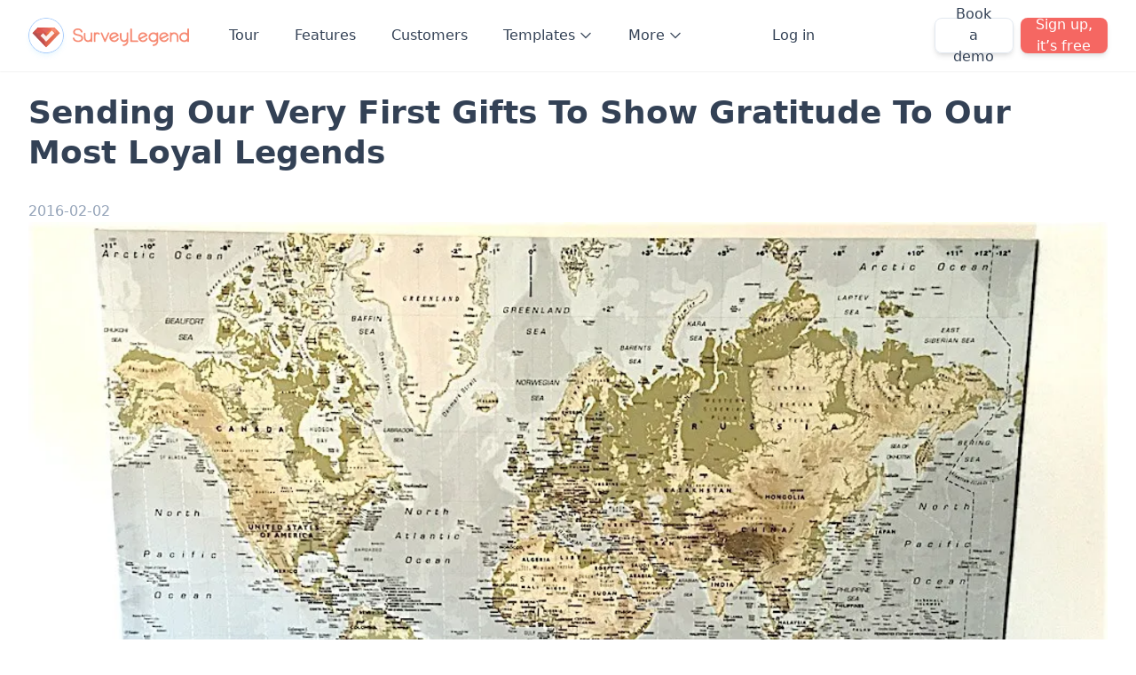

--- FILE ---
content_type: text/html; charset=UTF-8
request_url: https://www.surveylegend.com/surveylegend-news/sending-first-gifts-show-gratitude-loyal-legends/
body_size: 42234
content:
<!doctype html>
<html lang="en-US">
  <head>
    <meta charset="utf-8">
    <meta name="viewport" content="width=device-width, initial-scale=1">
        <link rel='preload' href='https://www.surveylegend.com/wordpress/wp-content/themes/sage/resources/fonts/ibm-plex-sans-regular-400.woff2' as='font' type='font/woff2' crossorigin='anonymous' />
<link rel='preload' href='https://www.surveylegend.com/wordpress/wp-content/themes/sage/resources/fonts/ibm-plex-sans-regular-700.woff2' as='font' type='font/woff2' crossorigin='anonymous' />
<meta name='robots' content='index, follow, max-image-preview:large, max-snippet:-1, max-video-preview:-1' />
	<style>img:is([sizes="auto" i], [sizes^="auto," i]) { contain-intrinsic-size: 3000px 1500px }</style>
	
	<!-- This site is optimized with the Yoast SEO Premium plugin v26.7 (Yoast SEO v26.7) - https://yoast.com/wordpress/plugins/seo/ -->
	<title>SurveyLegend ® | Yo-Yos To Our Most Loyal Legends</title>
	<meta name="description" content="The Legends at SurveyLegend are happy to share this joyful day with you all, &amp; finally be able to revile why we created our Legendary Yo-Yo &amp; postcard." />
	<link rel="canonical" href="https://www.surveylegend.com/surveylegend-news/sending-first-gifts-show-gratitude-loyal-legends/" />
	<meta property="og:locale" content="en_US" />
	<meta property="og:type" content="article" />
	<meta property="og:title" content="Sending Our Very First Gifts To Show Gratitude To Our Most Loyal Legends" />
	<meta property="og:description" content="The Legends at SurveyLegend are happy to share this joyful day with you all, &amp; finally be able to revile why we created our Legendary Yo-Yo &amp; postcard." />
	<meta property="og:url" content="https://www.surveylegend.com/surveylegend-news/sending-first-gifts-show-gratitude-loyal-legends/" />
	<meta property="og:site_name" content="SurveyLegend" />
	<meta property="article:publisher" content="http://www.facebook.com/surveylegend/" />
	<meta property="article:published_time" content="2016-02-02T11:03:54+00:00" />
	<meta property="article:modified_time" content="2021-09-01T16:52:06+00:00" />
	<meta property="og:image" content="https://www.surveylegend.com/wordpress/wp-content/uploads/2020/04/YoYo-Sent-To-Our-Customer-All-Around-The-World.jpg" />
	<meta property="og:image:width" content="1000" />
	<meta property="og:image:height" content="969" />
	<meta property="og:image:type" content="image/jpeg" />
	<meta name="author" content="Robert Michalski" />
	<meta name="twitter:card" content="summary_large_image" />
	<meta name="twitter:creator" content="@surveylegend" />
	<meta name="twitter:site" content="@surveylegend" />
	<meta name="twitter:label1" content="Written by" />
	<meta name="twitter:data1" content="Robert Michalski" />
	<meta name="twitter:label2" content="Est. reading time" />
	<meta name="twitter:data2" content="1 minute" />
	<script type="application/ld+json" class="yoast-schema-graph">{"@context":"https://schema.org","@graph":[{"@type":"Article","@id":"https://www.surveylegend.com/surveylegend-news/sending-first-gifts-show-gratitude-loyal-legends/#article","isPartOf":{"@id":"https://www.surveylegend.com/surveylegend-news/sending-first-gifts-show-gratitude-loyal-legends/"},"author":{"name":"Robert Michalski","@id":"https://www.surveylegend.com/#/schema/person/8adc33e3a9311fca81be0027c6195364"},"headline":"Sending Our Very First Gifts To Show Gratitude To Our Most Loyal Legends","datePublished":"2016-02-02T11:03:54+00:00","dateModified":"2021-09-01T16:52:06+00:00","mainEntityOfPage":{"@id":"https://www.surveylegend.com/surveylegend-news/sending-first-gifts-show-gratitude-loyal-legends/"},"wordCount":233,"commentCount":0,"publisher":{"@id":"https://www.surveylegend.com/#organization"},"image":{"@id":"https://www.surveylegend.com/surveylegend-news/sending-first-gifts-show-gratitude-loyal-legends/#primaryimage"},"thumbnailUrl":"https://www.surveylegend.com/wordpress/wp-content/uploads/2020/04/YoYo-Sent-To-Our-Customer-All-Around-The-World.jpg","keywords":["Best online survey solution","Company updates","Poll software","Survey best practices","Survey examples","Survey tool reviews","Survey tools","SurveyLegend features","SurveyLegend news","Top survey software","User-friendly survey software"],"articleSection":["SurveyLegend News"],"inLanguage":"en-US","potentialAction":[{"@type":"CommentAction","name":"Comment","target":["https://www.surveylegend.com/surveylegend-news/sending-first-gifts-show-gratitude-loyal-legends/#respond"]}]},{"@type":"WebPage","@id":"https://www.surveylegend.com/surveylegend-news/sending-first-gifts-show-gratitude-loyal-legends/","url":"https://www.surveylegend.com/surveylegend-news/sending-first-gifts-show-gratitude-loyal-legends/","name":"SurveyLegend ® | Yo-Yos To Our Most Loyal Legends","isPartOf":{"@id":"https://www.surveylegend.com/#website"},"primaryImageOfPage":{"@id":"https://www.surveylegend.com/surveylegend-news/sending-first-gifts-show-gratitude-loyal-legends/#primaryimage"},"image":{"@id":"https://www.surveylegend.com/surveylegend-news/sending-first-gifts-show-gratitude-loyal-legends/#primaryimage"},"thumbnailUrl":"https://www.surveylegend.com/wordpress/wp-content/uploads/2020/04/YoYo-Sent-To-Our-Customer-All-Around-The-World.jpg","datePublished":"2016-02-02T11:03:54+00:00","dateModified":"2021-09-01T16:52:06+00:00","description":"The Legends at SurveyLegend are happy to share this joyful day with you all, & finally be able to revile why we created our Legendary Yo-Yo & postcard.","breadcrumb":{"@id":"https://www.surveylegend.com/surveylegend-news/sending-first-gifts-show-gratitude-loyal-legends/#breadcrumb"},"inLanguage":"en-US","potentialAction":[{"@type":"ReadAction","target":["https://www.surveylegend.com/surveylegend-news/sending-first-gifts-show-gratitude-loyal-legends/"]}]},{"@type":"ImageObject","inLanguage":"en-US","@id":"https://www.surveylegend.com/surveylegend-news/sending-first-gifts-show-gratitude-loyal-legends/#primaryimage","url":"https://www.surveylegend.com/wordpress/wp-content/uploads/2020/04/YoYo-Sent-To-Our-Customer-All-Around-The-World.jpg","contentUrl":"https://www.surveylegend.com/wordpress/wp-content/uploads/2020/04/YoYo-Sent-To-Our-Customer-All-Around-The-World.jpg","width":1000,"height":969},{"@type":"BreadcrumbList","@id":"https://www.surveylegend.com/surveylegend-news/sending-first-gifts-show-gratitude-loyal-legends/#breadcrumb","itemListElement":[{"@type":"ListItem","position":1,"name":"Home","item":"https://www.surveylegend.com/"},{"@type":"ListItem","position":2,"name":"Blog","item":"https://www.surveylegend.com/blog/"},{"@type":"ListItem","position":3,"name":"Sending Our Very First Gifts To Show Gratitude To Our Most Loyal Legends"}]},{"@type":"WebSite","@id":"https://www.surveylegend.com/#website","url":"https://www.surveylegend.com/","name":"SurveyLegend","description":"A joy to get insight","publisher":{"@id":"https://www.surveylegend.com/#organization"},"potentialAction":[{"@type":"SearchAction","target":{"@type":"EntryPoint","urlTemplate":"https://www.surveylegend.com/?s={search_term_string}"},"query-input":{"@type":"PropertyValueSpecification","valueRequired":true,"valueName":"search_term_string"}}],"inLanguage":"en-US"},{"@type":"Organization","@id":"https://www.surveylegend.com/#organization","name":"SurveyLegend","alternateName":"survey legend","url":"https://www.surveylegend.com/","logo":{"@type":"ImageObject","inLanguage":"en-US","@id":"https://www.surveylegend.com/#/schema/logo/image/","url":"/wordpress/wp-content/uploads/2015/12/SurveyLegend-logo-logotype-tagline.png","contentUrl":"/wordpress/wp-content/uploads/2015/12/SurveyLegend-logo-logotype-tagline.png","width":1838,"height":700,"caption":"SurveyLegend"},"image":{"@id":"https://www.surveylegend.com/#/schema/logo/image/"},"sameAs":["http://www.facebook.com/surveylegend/","https://x.com/surveylegend","https://www.crunchbase.com/organization/surveylegend/","https://www.linkedin.com/company/surveylegend/","https://www.instagram.com/surveylegend/","https://github.com/SurveyLegend/","https://www.pinterest.com/SurveyLegend/"],"description":"SurveyLegend is an online survey, form, and poll platform that allows users and organisations to create, distribute, and analyze survey, form, and poll data with ease.","email":"hello@surveylegend.com","telephone":"+46760278388","legalName":"SurveyLegend AB","foundingDate":"2010-09-17","vatID":"SE556819181001","taxID":"556819-1810"},{"@type":"Person","@id":"https://www.surveylegend.com/#/schema/person/8adc33e3a9311fca81be0027c6195364","name":"Robert Michalski","description":"Fullstack Web Developer with a BS in Computer Engineering from LTH. Loves trying new technologies, organising and optimising stuff.","url":"https://www.surveylegend.com/author/robert/"}]}</script>
	<!-- / Yoast SEO Premium plugin. -->


<link rel="manifest" href="/manifest.json">		<style id="content-control-block-styles">
			@media (max-width: 640px) {
	.cc-hide-on-mobile {
		display: none !important;
	}
}
@media (min-width: 641px) and (max-width: 920px) {
	.cc-hide-on-tablet {
		display: none !important;
	}
}
@media (min-width: 921px) and (max-width: 1440px) {
	.cc-hide-on-desktop {
		display: none !important;
	}
}		</style>
		<style id='global-styles-inline-css'>
:root{--wp--preset--aspect-ratio--square: 1;--wp--preset--aspect-ratio--4-3: 4/3;--wp--preset--aspect-ratio--3-4: 3/4;--wp--preset--aspect-ratio--3-2: 3/2;--wp--preset--aspect-ratio--2-3: 2/3;--wp--preset--aspect-ratio--16-9: 16/9;--wp--preset--aspect-ratio--9-16: 9/16;--wp--preset--color--black: #000;--wp--preset--color--cyan-bluish-gray: #abb8c3;--wp--preset--color--white: #fff;--wp--preset--color--pale-pink: #f78da7;--wp--preset--color--vivid-red: #cf2e2e;--wp--preset--color--luminous-vivid-orange: #ff6900;--wp--preset--color--luminous-vivid-amber: #fcb900;--wp--preset--color--light-green-cyan: #7bdcb5;--wp--preset--color--vivid-green-cyan: #00d084;--wp--preset--color--pale-cyan-blue: #8ed1fc;--wp--preset--color--vivid-cyan-blue: #0693e3;--wp--preset--color--vivid-purple: #9b51e0;--wp--preset--color--transparent: transparent;--wp--preset--color--current: currentcolor;--wp--preset--color--gray-50: #f8fafc;--wp--preset--color--gray-100: #f1f5f9;--wp--preset--color--gray-200: #e2e8f0;--wp--preset--color--gray-300: #cbd5e1;--wp--preset--color--gray-400: #94a3b8;--wp--preset--color--gray-500: #64748b;--wp--preset--color--gray-600: #475569;--wp--preset--color--gray-700: #334155;--wp--preset--color--gray-800: #1e293b;--wp--preset--color--gray-900: #0f172a;--wp--preset--color--gray-950: #020617;--wp--preset--color--neutral-50: #fafafa;--wp--preset--color--neutral-100: #f5f5f5;--wp--preset--color--neutral-200: #e5e5e5;--wp--preset--color--neutral-300: #d4d4d4;--wp--preset--color--neutral-400: #a3a3a3;--wp--preset--color--neutral-500: #737373;--wp--preset--color--neutral-600: #525252;--wp--preset--color--neutral-700: #404040;--wp--preset--color--neutral-800: #262626;--wp--preset--color--neutral-900: #171717;--wp--preset--color--neutral-950: #0a0a0a;--wp--preset--color--green-50: #ecfdf5;--wp--preset--color--green-100: #d1fae5;--wp--preset--color--green-200: #a7f3d0;--wp--preset--color--green-300: #6ee7b7;--wp--preset--color--green-400: #34d399;--wp--preset--color--green-500: #10b981;--wp--preset--color--green-600: #059669;--wp--preset--color--green-700: #047857;--wp--preset--color--green-800: #065f46;--wp--preset--color--green-900: #064e3b;--wp--preset--color--green-950: #022c22;--wp--preset--color--orange-50: #fff7ed;--wp--preset--color--orange-100: #ffedd5;--wp--preset--color--orange-200: #fed7aa;--wp--preset--color--orange-300: #fdba74;--wp--preset--color--orange-400: #fb923c;--wp--preset--color--orange-500: #f97316;--wp--preset--color--orange-600: #ea580c;--wp--preset--color--orange-700: #c2410c;--wp--preset--color--orange-800: #9a3412;--wp--preset--color--orange-900: #7c2d12;--wp--preset--color--orange-950: #431407;--wp--preset--color--yellow-50: #fffbeb;--wp--preset--color--yellow-100: #fef3c7;--wp--preset--color--yellow-200: #fde68a;--wp--preset--color--yellow-300: #fcd34d;--wp--preset--color--yellow-400: #fbbf24;--wp--preset--color--yellow-500: #f59e0b;--wp--preset--color--yellow-600: #d97706;--wp--preset--color--yellow-700: #b45309;--wp--preset--color--yellow-800: #92400e;--wp--preset--color--yellow-900: #78350f;--wp--preset--color--yellow-950: #451a03;--wp--preset--color--purple-50: #eef2ff;--wp--preset--color--purple-100: #e0e7ff;--wp--preset--color--purple-200: #c7d2fe;--wp--preset--color--purple-300: #a5b4fc;--wp--preset--color--purple-400: #818cf8;--wp--preset--color--purple-500: #6366f1;--wp--preset--color--purple-600: #4f46e5;--wp--preset--color--purple-700: #4338ca;--wp--preset--color--purple-800: #3730a3;--wp--preset--color--purple-900: #312e81;--wp--preset--color--purple-950: #1e1b4b;--wp--preset--color--fuchsia-50: #fdf4ff;--wp--preset--color--fuchsia-100: #fae8ff;--wp--preset--color--fuchsia-200: #f5d0fe;--wp--preset--color--fuchsia-300: #f0abfc;--wp--preset--color--fuchsia-400: #e879f9;--wp--preset--color--fuchsia-500: #d946ef;--wp--preset--color--fuchsia-600: #c026d3;--wp--preset--color--fuchsia-700: #a21caf;--wp--preset--color--fuchsia-800: #86198f;--wp--preset--color--fuchsia-900: #701a75;--wp--preset--color--fuchsia-950: #4a044e;--wp--preset--color--blue-50: #eff6ff;--wp--preset--color--blue-100: #dbeafe;--wp--preset--color--blue-200: #bfdbfe;--wp--preset--color--blue-300: #93c5fd;--wp--preset--color--blue-400: #60a5fa;--wp--preset--color--blue-500: #3b82f6;--wp--preset--color--blue-600: #2563eb;--wp--preset--color--blue-700: #1d4ed8;--wp--preset--color--blue-800: #1e40af;--wp--preset--color--blue-900: #1e3a8a;--wp--preset--color--blue-950: #172554;--wp--preset--color--red-50: #fef2f2;--wp--preset--color--red-100: #fee2e2;--wp--preset--color--red-200: #fecaca;--wp--preset--color--red-300: #fca5a5;--wp--preset--color--red-400: #f87171;--wp--preset--color--red-500: #ef4444;--wp--preset--color--red-600: #dc2626;--wp--preset--color--red-700: #b91c1c;--wp--preset--color--red-800: #991b1b;--wp--preset--color--red-900: #7f1d1d;--wp--preset--color--red-950: #450a0a;--wp--preset--color--lavender-light: #9b59b6;--wp--preset--color--lavender-dark: #8e44ad;--wp--preset--color--grape-light: #6a6aeb;--wp--preset--color--grape-dark: #5856d6;--wp--preset--color--pomegranate-light: #e74c3c;--wp--preset--color--pomegranate-dark: #c0392b;--wp--preset--color--watermelon-lighter: #f78b87;--wp--preset--color--watermelon-light: #f56762;--wp--preset--color--watermelon-dark: #de524b;--wp--preset--color--carrot-light: #ffba59;--wp--preset--color--carrot-dark: #ff9900;--wp--preset--color--lemon-light: #ffd670;--wp--preset--color--lemon-dark: #ffcc00;--wp--preset--color--lime-light: #9be9c8;--wp--preset--color--lime-dark: #66ddaa;--wp--preset--color--mint-light: #2ecc71;--wp--preset--color--mint-dark: #27ae60;--wp--preset--color--artichoke-lighter: #1ccaa7;--wp--preset--color--artichoke-light: #1abc9c;--wp--preset--color--artichoke-dark: #16a085;--wp--preset--color--ice-light: #94dbfc;--wp--preset--color--ice-dark: #5ac8fa;--wp--preset--color--sky-lighter: #80bdff;--wp--preset--color--sky-light: #59a8ff;--wp--preset--color--sky-dark: #007aff;--wp--preset--color--ocean-light: #3498db;--wp--preset--color--ocean-dark: #2980b9;--wp--preset--color--concrete-light: #95a5a6;--wp--preset--color--concrete-dark: #7f8c8d;--wp--preset--color--cotton-light: #fafafa;--wp--preset--color--cotton-dark: #eaeaea;--wp--preset--color--coal-light: #34495e;--wp--preset--color--coal-dark: #2c3e50;--wp--preset--gradient--vivid-cyan-blue-to-vivid-purple: linear-gradient(135deg,rgba(6,147,227,1) 0%,rgb(155,81,224) 100%);--wp--preset--gradient--light-green-cyan-to-vivid-green-cyan: linear-gradient(135deg,rgb(122,220,180) 0%,rgb(0,208,130) 100%);--wp--preset--gradient--luminous-vivid-amber-to-luminous-vivid-orange: linear-gradient(135deg,rgba(252,185,0,1) 0%,rgba(255,105,0,1) 100%);--wp--preset--gradient--luminous-vivid-orange-to-vivid-red: linear-gradient(135deg,rgba(255,105,0,1) 0%,rgb(207,46,46) 100%);--wp--preset--gradient--very-light-gray-to-cyan-bluish-gray: linear-gradient(135deg,rgb(238,238,238) 0%,rgb(169,184,195) 100%);--wp--preset--gradient--cool-to-warm-spectrum: linear-gradient(135deg,rgb(74,234,220) 0%,rgb(151,120,209) 20%,rgb(207,42,186) 40%,rgb(238,44,130) 60%,rgb(251,105,98) 80%,rgb(254,248,76) 100%);--wp--preset--gradient--blush-light-purple: linear-gradient(135deg,rgb(255,206,236) 0%,rgb(152,150,240) 100%);--wp--preset--gradient--blush-bordeaux: linear-gradient(135deg,rgb(254,205,165) 0%,rgb(254,45,45) 50%,rgb(107,0,62) 100%);--wp--preset--gradient--luminous-dusk: linear-gradient(135deg,rgb(255,203,112) 0%,rgb(199,81,192) 50%,rgb(65,88,208) 100%);--wp--preset--gradient--pale-ocean: linear-gradient(135deg,rgb(255,245,203) 0%,rgb(182,227,212) 50%,rgb(51,167,181) 100%);--wp--preset--gradient--electric-grass: linear-gradient(135deg,rgb(202,248,128) 0%,rgb(113,206,126) 100%);--wp--preset--gradient--midnight: linear-gradient(135deg,rgb(2,3,129) 0%,rgb(40,116,252) 100%);--wp--preset--font-size--small: 13px;--wp--preset--font-size--medium: 20px;--wp--preset--font-size--large: 36px;--wp--preset--font-size--x-large: 42px;--wp--preset--font-size--xs: 0.75rem;--wp--preset--font-size--sm: 0.875rem;--wp--preset--font-size--base: 1rem;--wp--preset--font-size--lg: 1.125rem;--wp--preset--font-size--xl: 1.25rem;--wp--preset--font-size--2-xl: 1.5rem;--wp--preset--font-size--3-xl: 1.875rem;--wp--preset--font-size--4-xl: 2.25rem;--wp--preset--font-size--5-xl: 3rem;--wp--preset--font-size--6-xl: 3.75rem;--wp--preset--font-size--7-xl: 4.5rem;--wp--preset--font-size--8-xl: 6rem;--wp--preset--font-size--9-xl: 8rem;--wp--preset--font-family--sans: IBM Plex Sans,ui-sans-serif,system-ui,sans-serif,"Apple Color Emoji","Segoe UI Emoji","Segoe UI Symbol","Noto Color Emoji";--wp--preset--font-family--serif: ui-serif,Georgia,Cambria,"Times New Roman",Times,serif;--wp--preset--font-family--mono: IBM Plex Mono,ui-monospace,SFMono-Regular,Menlo,Monaco,Consolas,"Liberation Mono","Courier New",monospace;--wp--preset--font-family--hand: Caveat;--wp--preset--spacing--20: 0.44rem;--wp--preset--spacing--30: 0.67rem;--wp--preset--spacing--40: 1rem;--wp--preset--spacing--50: 1.5rem;--wp--preset--spacing--60: 2.25rem;--wp--preset--spacing--70: 3.38rem;--wp--preset--spacing--80: 5.06rem;--wp--preset--shadow--natural: 6px 6px 9px rgba(0, 0, 0, 0.2);--wp--preset--shadow--deep: 12px 12px 50px rgba(0, 0, 0, 0.4);--wp--preset--shadow--sharp: 6px 6px 0px rgba(0, 0, 0, 0.2);--wp--preset--shadow--outlined: 6px 6px 0px -3px rgba(255, 255, 255, 1), 6px 6px rgba(0, 0, 0, 1);--wp--preset--shadow--crisp: 6px 6px 0px rgba(0, 0, 0, 1);}:where(body) { margin: 0; }.wp-site-blocks > .alignleft { float: left; margin-right: 2em; }.wp-site-blocks > .alignright { float: right; margin-left: 2em; }.wp-site-blocks > .aligncenter { justify-content: center; margin-left: auto; margin-right: auto; }:where(.is-layout-flex){gap: 0.5em;}:where(.is-layout-grid){gap: 0.5em;}.is-layout-flow > .alignleft{float: left;margin-inline-start: 0;margin-inline-end: 2em;}.is-layout-flow > .alignright{float: right;margin-inline-start: 2em;margin-inline-end: 0;}.is-layout-flow > .aligncenter{margin-left: auto !important;margin-right: auto !important;}.is-layout-constrained > .alignleft{float: left;margin-inline-start: 0;margin-inline-end: 2em;}.is-layout-constrained > .alignright{float: right;margin-inline-start: 2em;margin-inline-end: 0;}.is-layout-constrained > .aligncenter{margin-left: auto !important;margin-right: auto !important;}.is-layout-constrained > :where(:not(.alignleft):not(.alignright):not(.alignfull)){margin-left: auto !important;margin-right: auto !important;}body .is-layout-flex{display: flex;}.is-layout-flex{flex-wrap: wrap;align-items: center;}.is-layout-flex > :is(*, div){margin: 0;}body .is-layout-grid{display: grid;}.is-layout-grid > :is(*, div){margin: 0;}body{padding-top: 0px;padding-right: 0px;padding-bottom: 0px;padding-left: 0px;}a:where(:not(.wp-element-button)){text-decoration: underline;}:root :where(.wp-element-button, .wp-block-button__link){background-color: #32373c;border-width: 0;color: #fff;font-family: inherit;font-size: inherit;line-height: inherit;padding: calc(0.667em + 2px) calc(1.333em + 2px);text-decoration: none;}.has-black-color{color: var(--wp--preset--color--black) !important;}.has-cyan-bluish-gray-color{color: var(--wp--preset--color--cyan-bluish-gray) !important;}.has-white-color{color: var(--wp--preset--color--white) !important;}.has-pale-pink-color{color: var(--wp--preset--color--pale-pink) !important;}.has-vivid-red-color{color: var(--wp--preset--color--vivid-red) !important;}.has-luminous-vivid-orange-color{color: var(--wp--preset--color--luminous-vivid-orange) !important;}.has-luminous-vivid-amber-color{color: var(--wp--preset--color--luminous-vivid-amber) !important;}.has-light-green-cyan-color{color: var(--wp--preset--color--light-green-cyan) !important;}.has-vivid-green-cyan-color{color: var(--wp--preset--color--vivid-green-cyan) !important;}.has-pale-cyan-blue-color{color: var(--wp--preset--color--pale-cyan-blue) !important;}.has-vivid-cyan-blue-color{color: var(--wp--preset--color--vivid-cyan-blue) !important;}.has-vivid-purple-color{color: var(--wp--preset--color--vivid-purple) !important;}.has-transparent-color{color: var(--wp--preset--color--transparent) !important;}.has-current-color{color: var(--wp--preset--color--current) !important;}.has-gray-50-color{color: var(--wp--preset--color--gray-50) !important;}.has-gray-100-color{color: var(--wp--preset--color--gray-100) !important;}.has-gray-200-color{color: var(--wp--preset--color--gray-200) !important;}.has-gray-300-color{color: var(--wp--preset--color--gray-300) !important;}.has-gray-400-color{color: var(--wp--preset--color--gray-400) !important;}.has-gray-500-color{color: var(--wp--preset--color--gray-500) !important;}.has-gray-600-color{color: var(--wp--preset--color--gray-600) !important;}.has-gray-700-color{color: var(--wp--preset--color--gray-700) !important;}.has-gray-800-color{color: var(--wp--preset--color--gray-800) !important;}.has-gray-900-color{color: var(--wp--preset--color--gray-900) !important;}.has-gray-950-color{color: var(--wp--preset--color--gray-950) !important;}.has-neutral-50-color{color: var(--wp--preset--color--neutral-50) !important;}.has-neutral-100-color{color: var(--wp--preset--color--neutral-100) !important;}.has-neutral-200-color{color: var(--wp--preset--color--neutral-200) !important;}.has-neutral-300-color{color: var(--wp--preset--color--neutral-300) !important;}.has-neutral-400-color{color: var(--wp--preset--color--neutral-400) !important;}.has-neutral-500-color{color: var(--wp--preset--color--neutral-500) !important;}.has-neutral-600-color{color: var(--wp--preset--color--neutral-600) !important;}.has-neutral-700-color{color: var(--wp--preset--color--neutral-700) !important;}.has-neutral-800-color{color: var(--wp--preset--color--neutral-800) !important;}.has-neutral-900-color{color: var(--wp--preset--color--neutral-900) !important;}.has-neutral-950-color{color: var(--wp--preset--color--neutral-950) !important;}.has-green-50-color{color: var(--wp--preset--color--green-50) !important;}.has-green-100-color{color: var(--wp--preset--color--green-100) !important;}.has-green-200-color{color: var(--wp--preset--color--green-200) !important;}.has-green-300-color{color: var(--wp--preset--color--green-300) !important;}.has-green-400-color{color: var(--wp--preset--color--green-400) !important;}.has-green-500-color{color: var(--wp--preset--color--green-500) !important;}.has-green-600-color{color: var(--wp--preset--color--green-600) !important;}.has-green-700-color{color: var(--wp--preset--color--green-700) !important;}.has-green-800-color{color: var(--wp--preset--color--green-800) !important;}.has-green-900-color{color: var(--wp--preset--color--green-900) !important;}.has-green-950-color{color: var(--wp--preset--color--green-950) !important;}.has-orange-50-color{color: var(--wp--preset--color--orange-50) !important;}.has-orange-100-color{color: var(--wp--preset--color--orange-100) !important;}.has-orange-200-color{color: var(--wp--preset--color--orange-200) !important;}.has-orange-300-color{color: var(--wp--preset--color--orange-300) !important;}.has-orange-400-color{color: var(--wp--preset--color--orange-400) !important;}.has-orange-500-color{color: var(--wp--preset--color--orange-500) !important;}.has-orange-600-color{color: var(--wp--preset--color--orange-600) !important;}.has-orange-700-color{color: var(--wp--preset--color--orange-700) !important;}.has-orange-800-color{color: var(--wp--preset--color--orange-800) !important;}.has-orange-900-color{color: var(--wp--preset--color--orange-900) !important;}.has-orange-950-color{color: var(--wp--preset--color--orange-950) !important;}.has-yellow-50-color{color: var(--wp--preset--color--yellow-50) !important;}.has-yellow-100-color{color: var(--wp--preset--color--yellow-100) !important;}.has-yellow-200-color{color: var(--wp--preset--color--yellow-200) !important;}.has-yellow-300-color{color: var(--wp--preset--color--yellow-300) !important;}.has-yellow-400-color{color: var(--wp--preset--color--yellow-400) !important;}.has-yellow-500-color{color: var(--wp--preset--color--yellow-500) !important;}.has-yellow-600-color{color: var(--wp--preset--color--yellow-600) !important;}.has-yellow-700-color{color: var(--wp--preset--color--yellow-700) !important;}.has-yellow-800-color{color: var(--wp--preset--color--yellow-800) !important;}.has-yellow-900-color{color: var(--wp--preset--color--yellow-900) !important;}.has-yellow-950-color{color: var(--wp--preset--color--yellow-950) !important;}.has-purple-50-color{color: var(--wp--preset--color--purple-50) !important;}.has-purple-100-color{color: var(--wp--preset--color--purple-100) !important;}.has-purple-200-color{color: var(--wp--preset--color--purple-200) !important;}.has-purple-300-color{color: var(--wp--preset--color--purple-300) !important;}.has-purple-400-color{color: var(--wp--preset--color--purple-400) !important;}.has-purple-500-color{color: var(--wp--preset--color--purple-500) !important;}.has-purple-600-color{color: var(--wp--preset--color--purple-600) !important;}.has-purple-700-color{color: var(--wp--preset--color--purple-700) !important;}.has-purple-800-color{color: var(--wp--preset--color--purple-800) !important;}.has-purple-900-color{color: var(--wp--preset--color--purple-900) !important;}.has-purple-950-color{color: var(--wp--preset--color--purple-950) !important;}.has-fuchsia-50-color{color: var(--wp--preset--color--fuchsia-50) !important;}.has-fuchsia-100-color{color: var(--wp--preset--color--fuchsia-100) !important;}.has-fuchsia-200-color{color: var(--wp--preset--color--fuchsia-200) !important;}.has-fuchsia-300-color{color: var(--wp--preset--color--fuchsia-300) !important;}.has-fuchsia-400-color{color: var(--wp--preset--color--fuchsia-400) !important;}.has-fuchsia-500-color{color: var(--wp--preset--color--fuchsia-500) !important;}.has-fuchsia-600-color{color: var(--wp--preset--color--fuchsia-600) !important;}.has-fuchsia-700-color{color: var(--wp--preset--color--fuchsia-700) !important;}.has-fuchsia-800-color{color: var(--wp--preset--color--fuchsia-800) !important;}.has-fuchsia-900-color{color: var(--wp--preset--color--fuchsia-900) !important;}.has-fuchsia-950-color{color: var(--wp--preset--color--fuchsia-950) !important;}.has-blue-50-color{color: var(--wp--preset--color--blue-50) !important;}.has-blue-100-color{color: var(--wp--preset--color--blue-100) !important;}.has-blue-200-color{color: var(--wp--preset--color--blue-200) !important;}.has-blue-300-color{color: var(--wp--preset--color--blue-300) !important;}.has-blue-400-color{color: var(--wp--preset--color--blue-400) !important;}.has-blue-500-color{color: var(--wp--preset--color--blue-500) !important;}.has-blue-600-color{color: var(--wp--preset--color--blue-600) !important;}.has-blue-700-color{color: var(--wp--preset--color--blue-700) !important;}.has-blue-800-color{color: var(--wp--preset--color--blue-800) !important;}.has-blue-900-color{color: var(--wp--preset--color--blue-900) !important;}.has-blue-950-color{color: var(--wp--preset--color--blue-950) !important;}.has-red-50-color{color: var(--wp--preset--color--red-50) !important;}.has-red-100-color{color: var(--wp--preset--color--red-100) !important;}.has-red-200-color{color: var(--wp--preset--color--red-200) !important;}.has-red-300-color{color: var(--wp--preset--color--red-300) !important;}.has-red-400-color{color: var(--wp--preset--color--red-400) !important;}.has-red-500-color{color: var(--wp--preset--color--red-500) !important;}.has-red-600-color{color: var(--wp--preset--color--red-600) !important;}.has-red-700-color{color: var(--wp--preset--color--red-700) !important;}.has-red-800-color{color: var(--wp--preset--color--red-800) !important;}.has-red-900-color{color: var(--wp--preset--color--red-900) !important;}.has-red-950-color{color: var(--wp--preset--color--red-950) !important;}.has-lavender-light-color{color: var(--wp--preset--color--lavender-light) !important;}.has-lavender-dark-color{color: var(--wp--preset--color--lavender-dark) !important;}.has-grape-light-color{color: var(--wp--preset--color--grape-light) !important;}.has-grape-dark-color{color: var(--wp--preset--color--grape-dark) !important;}.has-pomegranate-light-color{color: var(--wp--preset--color--pomegranate-light) !important;}.has-pomegranate-dark-color{color: var(--wp--preset--color--pomegranate-dark) !important;}.has-watermelon-lighter-color{color: var(--wp--preset--color--watermelon-lighter) !important;}.has-watermelon-light-color{color: var(--wp--preset--color--watermelon-light) !important;}.has-watermelon-dark-color{color: var(--wp--preset--color--watermelon-dark) !important;}.has-carrot-light-color{color: var(--wp--preset--color--carrot-light) !important;}.has-carrot-dark-color{color: var(--wp--preset--color--carrot-dark) !important;}.has-lemon-light-color{color: var(--wp--preset--color--lemon-light) !important;}.has-lemon-dark-color{color: var(--wp--preset--color--lemon-dark) !important;}.has-lime-light-color{color: var(--wp--preset--color--lime-light) !important;}.has-lime-dark-color{color: var(--wp--preset--color--lime-dark) !important;}.has-mint-light-color{color: var(--wp--preset--color--mint-light) !important;}.has-mint-dark-color{color: var(--wp--preset--color--mint-dark) !important;}.has-artichoke-lighter-color{color: var(--wp--preset--color--artichoke-lighter) !important;}.has-artichoke-light-color{color: var(--wp--preset--color--artichoke-light) !important;}.has-artichoke-dark-color{color: var(--wp--preset--color--artichoke-dark) !important;}.has-ice-light-color{color: var(--wp--preset--color--ice-light) !important;}.has-ice-dark-color{color: var(--wp--preset--color--ice-dark) !important;}.has-sky-lighter-color{color: var(--wp--preset--color--sky-lighter) !important;}.has-sky-light-color{color: var(--wp--preset--color--sky-light) !important;}.has-sky-dark-color{color: var(--wp--preset--color--sky-dark) !important;}.has-ocean-light-color{color: var(--wp--preset--color--ocean-light) !important;}.has-ocean-dark-color{color: var(--wp--preset--color--ocean-dark) !important;}.has-concrete-light-color{color: var(--wp--preset--color--concrete-light) !important;}.has-concrete-dark-color{color: var(--wp--preset--color--concrete-dark) !important;}.has-cotton-light-color{color: var(--wp--preset--color--cotton-light) !important;}.has-cotton-dark-color{color: var(--wp--preset--color--cotton-dark) !important;}.has-coal-light-color{color: var(--wp--preset--color--coal-light) !important;}.has-coal-dark-color{color: var(--wp--preset--color--coal-dark) !important;}.has-black-background-color{background-color: var(--wp--preset--color--black) !important;}.has-cyan-bluish-gray-background-color{background-color: var(--wp--preset--color--cyan-bluish-gray) !important;}.has-white-background-color{background-color: var(--wp--preset--color--white) !important;}.has-pale-pink-background-color{background-color: var(--wp--preset--color--pale-pink) !important;}.has-vivid-red-background-color{background-color: var(--wp--preset--color--vivid-red) !important;}.has-luminous-vivid-orange-background-color{background-color: var(--wp--preset--color--luminous-vivid-orange) !important;}.has-luminous-vivid-amber-background-color{background-color: var(--wp--preset--color--luminous-vivid-amber) !important;}.has-light-green-cyan-background-color{background-color: var(--wp--preset--color--light-green-cyan) !important;}.has-vivid-green-cyan-background-color{background-color: var(--wp--preset--color--vivid-green-cyan) !important;}.has-pale-cyan-blue-background-color{background-color: var(--wp--preset--color--pale-cyan-blue) !important;}.has-vivid-cyan-blue-background-color{background-color: var(--wp--preset--color--vivid-cyan-blue) !important;}.has-vivid-purple-background-color{background-color: var(--wp--preset--color--vivid-purple) !important;}.has-transparent-background-color{background-color: var(--wp--preset--color--transparent) !important;}.has-current-background-color{background-color: var(--wp--preset--color--current) !important;}.has-gray-50-background-color{background-color: var(--wp--preset--color--gray-50) !important;}.has-gray-100-background-color{background-color: var(--wp--preset--color--gray-100) !important;}.has-gray-200-background-color{background-color: var(--wp--preset--color--gray-200) !important;}.has-gray-300-background-color{background-color: var(--wp--preset--color--gray-300) !important;}.has-gray-400-background-color{background-color: var(--wp--preset--color--gray-400) !important;}.has-gray-500-background-color{background-color: var(--wp--preset--color--gray-500) !important;}.has-gray-600-background-color{background-color: var(--wp--preset--color--gray-600) !important;}.has-gray-700-background-color{background-color: var(--wp--preset--color--gray-700) !important;}.has-gray-800-background-color{background-color: var(--wp--preset--color--gray-800) !important;}.has-gray-900-background-color{background-color: var(--wp--preset--color--gray-900) !important;}.has-gray-950-background-color{background-color: var(--wp--preset--color--gray-950) !important;}.has-neutral-50-background-color{background-color: var(--wp--preset--color--neutral-50) !important;}.has-neutral-100-background-color{background-color: var(--wp--preset--color--neutral-100) !important;}.has-neutral-200-background-color{background-color: var(--wp--preset--color--neutral-200) !important;}.has-neutral-300-background-color{background-color: var(--wp--preset--color--neutral-300) !important;}.has-neutral-400-background-color{background-color: var(--wp--preset--color--neutral-400) !important;}.has-neutral-500-background-color{background-color: var(--wp--preset--color--neutral-500) !important;}.has-neutral-600-background-color{background-color: var(--wp--preset--color--neutral-600) !important;}.has-neutral-700-background-color{background-color: var(--wp--preset--color--neutral-700) !important;}.has-neutral-800-background-color{background-color: var(--wp--preset--color--neutral-800) !important;}.has-neutral-900-background-color{background-color: var(--wp--preset--color--neutral-900) !important;}.has-neutral-950-background-color{background-color: var(--wp--preset--color--neutral-950) !important;}.has-green-50-background-color{background-color: var(--wp--preset--color--green-50) !important;}.has-green-100-background-color{background-color: var(--wp--preset--color--green-100) !important;}.has-green-200-background-color{background-color: var(--wp--preset--color--green-200) !important;}.has-green-300-background-color{background-color: var(--wp--preset--color--green-300) !important;}.has-green-400-background-color{background-color: var(--wp--preset--color--green-400) !important;}.has-green-500-background-color{background-color: var(--wp--preset--color--green-500) !important;}.has-green-600-background-color{background-color: var(--wp--preset--color--green-600) !important;}.has-green-700-background-color{background-color: var(--wp--preset--color--green-700) !important;}.has-green-800-background-color{background-color: var(--wp--preset--color--green-800) !important;}.has-green-900-background-color{background-color: var(--wp--preset--color--green-900) !important;}.has-green-950-background-color{background-color: var(--wp--preset--color--green-950) !important;}.has-orange-50-background-color{background-color: var(--wp--preset--color--orange-50) !important;}.has-orange-100-background-color{background-color: var(--wp--preset--color--orange-100) !important;}.has-orange-200-background-color{background-color: var(--wp--preset--color--orange-200) !important;}.has-orange-300-background-color{background-color: var(--wp--preset--color--orange-300) !important;}.has-orange-400-background-color{background-color: var(--wp--preset--color--orange-400) !important;}.has-orange-500-background-color{background-color: var(--wp--preset--color--orange-500) !important;}.has-orange-600-background-color{background-color: var(--wp--preset--color--orange-600) !important;}.has-orange-700-background-color{background-color: var(--wp--preset--color--orange-700) !important;}.has-orange-800-background-color{background-color: var(--wp--preset--color--orange-800) !important;}.has-orange-900-background-color{background-color: var(--wp--preset--color--orange-900) !important;}.has-orange-950-background-color{background-color: var(--wp--preset--color--orange-950) !important;}.has-yellow-50-background-color{background-color: var(--wp--preset--color--yellow-50) !important;}.has-yellow-100-background-color{background-color: var(--wp--preset--color--yellow-100) !important;}.has-yellow-200-background-color{background-color: var(--wp--preset--color--yellow-200) !important;}.has-yellow-300-background-color{background-color: var(--wp--preset--color--yellow-300) !important;}.has-yellow-400-background-color{background-color: var(--wp--preset--color--yellow-400) !important;}.has-yellow-500-background-color{background-color: var(--wp--preset--color--yellow-500) !important;}.has-yellow-600-background-color{background-color: var(--wp--preset--color--yellow-600) !important;}.has-yellow-700-background-color{background-color: var(--wp--preset--color--yellow-700) !important;}.has-yellow-800-background-color{background-color: var(--wp--preset--color--yellow-800) !important;}.has-yellow-900-background-color{background-color: var(--wp--preset--color--yellow-900) !important;}.has-yellow-950-background-color{background-color: var(--wp--preset--color--yellow-950) !important;}.has-purple-50-background-color{background-color: var(--wp--preset--color--purple-50) !important;}.has-purple-100-background-color{background-color: var(--wp--preset--color--purple-100) !important;}.has-purple-200-background-color{background-color: var(--wp--preset--color--purple-200) !important;}.has-purple-300-background-color{background-color: var(--wp--preset--color--purple-300) !important;}.has-purple-400-background-color{background-color: var(--wp--preset--color--purple-400) !important;}.has-purple-500-background-color{background-color: var(--wp--preset--color--purple-500) !important;}.has-purple-600-background-color{background-color: var(--wp--preset--color--purple-600) !important;}.has-purple-700-background-color{background-color: var(--wp--preset--color--purple-700) !important;}.has-purple-800-background-color{background-color: var(--wp--preset--color--purple-800) !important;}.has-purple-900-background-color{background-color: var(--wp--preset--color--purple-900) !important;}.has-purple-950-background-color{background-color: var(--wp--preset--color--purple-950) !important;}.has-fuchsia-50-background-color{background-color: var(--wp--preset--color--fuchsia-50) !important;}.has-fuchsia-100-background-color{background-color: var(--wp--preset--color--fuchsia-100) !important;}.has-fuchsia-200-background-color{background-color: var(--wp--preset--color--fuchsia-200) !important;}.has-fuchsia-300-background-color{background-color: var(--wp--preset--color--fuchsia-300) !important;}.has-fuchsia-400-background-color{background-color: var(--wp--preset--color--fuchsia-400) !important;}.has-fuchsia-500-background-color{background-color: var(--wp--preset--color--fuchsia-500) !important;}.has-fuchsia-600-background-color{background-color: var(--wp--preset--color--fuchsia-600) !important;}.has-fuchsia-700-background-color{background-color: var(--wp--preset--color--fuchsia-700) !important;}.has-fuchsia-800-background-color{background-color: var(--wp--preset--color--fuchsia-800) !important;}.has-fuchsia-900-background-color{background-color: var(--wp--preset--color--fuchsia-900) !important;}.has-fuchsia-950-background-color{background-color: var(--wp--preset--color--fuchsia-950) !important;}.has-blue-50-background-color{background-color: var(--wp--preset--color--blue-50) !important;}.has-blue-100-background-color{background-color: var(--wp--preset--color--blue-100) !important;}.has-blue-200-background-color{background-color: var(--wp--preset--color--blue-200) !important;}.has-blue-300-background-color{background-color: var(--wp--preset--color--blue-300) !important;}.has-blue-400-background-color{background-color: var(--wp--preset--color--blue-400) !important;}.has-blue-500-background-color{background-color: var(--wp--preset--color--blue-500) !important;}.has-blue-600-background-color{background-color: var(--wp--preset--color--blue-600) !important;}.has-blue-700-background-color{background-color: var(--wp--preset--color--blue-700) !important;}.has-blue-800-background-color{background-color: var(--wp--preset--color--blue-800) !important;}.has-blue-900-background-color{background-color: var(--wp--preset--color--blue-900) !important;}.has-blue-950-background-color{background-color: var(--wp--preset--color--blue-950) !important;}.has-red-50-background-color{background-color: var(--wp--preset--color--red-50) !important;}.has-red-100-background-color{background-color: var(--wp--preset--color--red-100) !important;}.has-red-200-background-color{background-color: var(--wp--preset--color--red-200) !important;}.has-red-300-background-color{background-color: var(--wp--preset--color--red-300) !important;}.has-red-400-background-color{background-color: var(--wp--preset--color--red-400) !important;}.has-red-500-background-color{background-color: var(--wp--preset--color--red-500) !important;}.has-red-600-background-color{background-color: var(--wp--preset--color--red-600) !important;}.has-red-700-background-color{background-color: var(--wp--preset--color--red-700) !important;}.has-red-800-background-color{background-color: var(--wp--preset--color--red-800) !important;}.has-red-900-background-color{background-color: var(--wp--preset--color--red-900) !important;}.has-red-950-background-color{background-color: var(--wp--preset--color--red-950) !important;}.has-lavender-light-background-color{background-color: var(--wp--preset--color--lavender-light) !important;}.has-lavender-dark-background-color{background-color: var(--wp--preset--color--lavender-dark) !important;}.has-grape-light-background-color{background-color: var(--wp--preset--color--grape-light) !important;}.has-grape-dark-background-color{background-color: var(--wp--preset--color--grape-dark) !important;}.has-pomegranate-light-background-color{background-color: var(--wp--preset--color--pomegranate-light) !important;}.has-pomegranate-dark-background-color{background-color: var(--wp--preset--color--pomegranate-dark) !important;}.has-watermelon-lighter-background-color{background-color: var(--wp--preset--color--watermelon-lighter) !important;}.has-watermelon-light-background-color{background-color: var(--wp--preset--color--watermelon-light) !important;}.has-watermelon-dark-background-color{background-color: var(--wp--preset--color--watermelon-dark) !important;}.has-carrot-light-background-color{background-color: var(--wp--preset--color--carrot-light) !important;}.has-carrot-dark-background-color{background-color: var(--wp--preset--color--carrot-dark) !important;}.has-lemon-light-background-color{background-color: var(--wp--preset--color--lemon-light) !important;}.has-lemon-dark-background-color{background-color: var(--wp--preset--color--lemon-dark) !important;}.has-lime-light-background-color{background-color: var(--wp--preset--color--lime-light) !important;}.has-lime-dark-background-color{background-color: var(--wp--preset--color--lime-dark) !important;}.has-mint-light-background-color{background-color: var(--wp--preset--color--mint-light) !important;}.has-mint-dark-background-color{background-color: var(--wp--preset--color--mint-dark) !important;}.has-artichoke-lighter-background-color{background-color: var(--wp--preset--color--artichoke-lighter) !important;}.has-artichoke-light-background-color{background-color: var(--wp--preset--color--artichoke-light) !important;}.has-artichoke-dark-background-color{background-color: var(--wp--preset--color--artichoke-dark) !important;}.has-ice-light-background-color{background-color: var(--wp--preset--color--ice-light) !important;}.has-ice-dark-background-color{background-color: var(--wp--preset--color--ice-dark) !important;}.has-sky-lighter-background-color{background-color: var(--wp--preset--color--sky-lighter) !important;}.has-sky-light-background-color{background-color: var(--wp--preset--color--sky-light) !important;}.has-sky-dark-background-color{background-color: var(--wp--preset--color--sky-dark) !important;}.has-ocean-light-background-color{background-color: var(--wp--preset--color--ocean-light) !important;}.has-ocean-dark-background-color{background-color: var(--wp--preset--color--ocean-dark) !important;}.has-concrete-light-background-color{background-color: var(--wp--preset--color--concrete-light) !important;}.has-concrete-dark-background-color{background-color: var(--wp--preset--color--concrete-dark) !important;}.has-cotton-light-background-color{background-color: var(--wp--preset--color--cotton-light) !important;}.has-cotton-dark-background-color{background-color: var(--wp--preset--color--cotton-dark) !important;}.has-coal-light-background-color{background-color: var(--wp--preset--color--coal-light) !important;}.has-coal-dark-background-color{background-color: var(--wp--preset--color--coal-dark) !important;}.has-black-border-color{border-color: var(--wp--preset--color--black) !important;}.has-cyan-bluish-gray-border-color{border-color: var(--wp--preset--color--cyan-bluish-gray) !important;}.has-white-border-color{border-color: var(--wp--preset--color--white) !important;}.has-pale-pink-border-color{border-color: var(--wp--preset--color--pale-pink) !important;}.has-vivid-red-border-color{border-color: var(--wp--preset--color--vivid-red) !important;}.has-luminous-vivid-orange-border-color{border-color: var(--wp--preset--color--luminous-vivid-orange) !important;}.has-luminous-vivid-amber-border-color{border-color: var(--wp--preset--color--luminous-vivid-amber) !important;}.has-light-green-cyan-border-color{border-color: var(--wp--preset--color--light-green-cyan) !important;}.has-vivid-green-cyan-border-color{border-color: var(--wp--preset--color--vivid-green-cyan) !important;}.has-pale-cyan-blue-border-color{border-color: var(--wp--preset--color--pale-cyan-blue) !important;}.has-vivid-cyan-blue-border-color{border-color: var(--wp--preset--color--vivid-cyan-blue) !important;}.has-vivid-purple-border-color{border-color: var(--wp--preset--color--vivid-purple) !important;}.has-transparent-border-color{border-color: var(--wp--preset--color--transparent) !important;}.has-current-border-color{border-color: var(--wp--preset--color--current) !important;}.has-gray-50-border-color{border-color: var(--wp--preset--color--gray-50) !important;}.has-gray-100-border-color{border-color: var(--wp--preset--color--gray-100) !important;}.has-gray-200-border-color{border-color: var(--wp--preset--color--gray-200) !important;}.has-gray-300-border-color{border-color: var(--wp--preset--color--gray-300) !important;}.has-gray-400-border-color{border-color: var(--wp--preset--color--gray-400) !important;}.has-gray-500-border-color{border-color: var(--wp--preset--color--gray-500) !important;}.has-gray-600-border-color{border-color: var(--wp--preset--color--gray-600) !important;}.has-gray-700-border-color{border-color: var(--wp--preset--color--gray-700) !important;}.has-gray-800-border-color{border-color: var(--wp--preset--color--gray-800) !important;}.has-gray-900-border-color{border-color: var(--wp--preset--color--gray-900) !important;}.has-gray-950-border-color{border-color: var(--wp--preset--color--gray-950) !important;}.has-neutral-50-border-color{border-color: var(--wp--preset--color--neutral-50) !important;}.has-neutral-100-border-color{border-color: var(--wp--preset--color--neutral-100) !important;}.has-neutral-200-border-color{border-color: var(--wp--preset--color--neutral-200) !important;}.has-neutral-300-border-color{border-color: var(--wp--preset--color--neutral-300) !important;}.has-neutral-400-border-color{border-color: var(--wp--preset--color--neutral-400) !important;}.has-neutral-500-border-color{border-color: var(--wp--preset--color--neutral-500) !important;}.has-neutral-600-border-color{border-color: var(--wp--preset--color--neutral-600) !important;}.has-neutral-700-border-color{border-color: var(--wp--preset--color--neutral-700) !important;}.has-neutral-800-border-color{border-color: var(--wp--preset--color--neutral-800) !important;}.has-neutral-900-border-color{border-color: var(--wp--preset--color--neutral-900) !important;}.has-neutral-950-border-color{border-color: var(--wp--preset--color--neutral-950) !important;}.has-green-50-border-color{border-color: var(--wp--preset--color--green-50) !important;}.has-green-100-border-color{border-color: var(--wp--preset--color--green-100) !important;}.has-green-200-border-color{border-color: var(--wp--preset--color--green-200) !important;}.has-green-300-border-color{border-color: var(--wp--preset--color--green-300) !important;}.has-green-400-border-color{border-color: var(--wp--preset--color--green-400) !important;}.has-green-500-border-color{border-color: var(--wp--preset--color--green-500) !important;}.has-green-600-border-color{border-color: var(--wp--preset--color--green-600) !important;}.has-green-700-border-color{border-color: var(--wp--preset--color--green-700) !important;}.has-green-800-border-color{border-color: var(--wp--preset--color--green-800) !important;}.has-green-900-border-color{border-color: var(--wp--preset--color--green-900) !important;}.has-green-950-border-color{border-color: var(--wp--preset--color--green-950) !important;}.has-orange-50-border-color{border-color: var(--wp--preset--color--orange-50) !important;}.has-orange-100-border-color{border-color: var(--wp--preset--color--orange-100) !important;}.has-orange-200-border-color{border-color: var(--wp--preset--color--orange-200) !important;}.has-orange-300-border-color{border-color: var(--wp--preset--color--orange-300) !important;}.has-orange-400-border-color{border-color: var(--wp--preset--color--orange-400) !important;}.has-orange-500-border-color{border-color: var(--wp--preset--color--orange-500) !important;}.has-orange-600-border-color{border-color: var(--wp--preset--color--orange-600) !important;}.has-orange-700-border-color{border-color: var(--wp--preset--color--orange-700) !important;}.has-orange-800-border-color{border-color: var(--wp--preset--color--orange-800) !important;}.has-orange-900-border-color{border-color: var(--wp--preset--color--orange-900) !important;}.has-orange-950-border-color{border-color: var(--wp--preset--color--orange-950) !important;}.has-yellow-50-border-color{border-color: var(--wp--preset--color--yellow-50) !important;}.has-yellow-100-border-color{border-color: var(--wp--preset--color--yellow-100) !important;}.has-yellow-200-border-color{border-color: var(--wp--preset--color--yellow-200) !important;}.has-yellow-300-border-color{border-color: var(--wp--preset--color--yellow-300) !important;}.has-yellow-400-border-color{border-color: var(--wp--preset--color--yellow-400) !important;}.has-yellow-500-border-color{border-color: var(--wp--preset--color--yellow-500) !important;}.has-yellow-600-border-color{border-color: var(--wp--preset--color--yellow-600) !important;}.has-yellow-700-border-color{border-color: var(--wp--preset--color--yellow-700) !important;}.has-yellow-800-border-color{border-color: var(--wp--preset--color--yellow-800) !important;}.has-yellow-900-border-color{border-color: var(--wp--preset--color--yellow-900) !important;}.has-yellow-950-border-color{border-color: var(--wp--preset--color--yellow-950) !important;}.has-purple-50-border-color{border-color: var(--wp--preset--color--purple-50) !important;}.has-purple-100-border-color{border-color: var(--wp--preset--color--purple-100) !important;}.has-purple-200-border-color{border-color: var(--wp--preset--color--purple-200) !important;}.has-purple-300-border-color{border-color: var(--wp--preset--color--purple-300) !important;}.has-purple-400-border-color{border-color: var(--wp--preset--color--purple-400) !important;}.has-purple-500-border-color{border-color: var(--wp--preset--color--purple-500) !important;}.has-purple-600-border-color{border-color: var(--wp--preset--color--purple-600) !important;}.has-purple-700-border-color{border-color: var(--wp--preset--color--purple-700) !important;}.has-purple-800-border-color{border-color: var(--wp--preset--color--purple-800) !important;}.has-purple-900-border-color{border-color: var(--wp--preset--color--purple-900) !important;}.has-purple-950-border-color{border-color: var(--wp--preset--color--purple-950) !important;}.has-fuchsia-50-border-color{border-color: var(--wp--preset--color--fuchsia-50) !important;}.has-fuchsia-100-border-color{border-color: var(--wp--preset--color--fuchsia-100) !important;}.has-fuchsia-200-border-color{border-color: var(--wp--preset--color--fuchsia-200) !important;}.has-fuchsia-300-border-color{border-color: var(--wp--preset--color--fuchsia-300) !important;}.has-fuchsia-400-border-color{border-color: var(--wp--preset--color--fuchsia-400) !important;}.has-fuchsia-500-border-color{border-color: var(--wp--preset--color--fuchsia-500) !important;}.has-fuchsia-600-border-color{border-color: var(--wp--preset--color--fuchsia-600) !important;}.has-fuchsia-700-border-color{border-color: var(--wp--preset--color--fuchsia-700) !important;}.has-fuchsia-800-border-color{border-color: var(--wp--preset--color--fuchsia-800) !important;}.has-fuchsia-900-border-color{border-color: var(--wp--preset--color--fuchsia-900) !important;}.has-fuchsia-950-border-color{border-color: var(--wp--preset--color--fuchsia-950) !important;}.has-blue-50-border-color{border-color: var(--wp--preset--color--blue-50) !important;}.has-blue-100-border-color{border-color: var(--wp--preset--color--blue-100) !important;}.has-blue-200-border-color{border-color: var(--wp--preset--color--blue-200) !important;}.has-blue-300-border-color{border-color: var(--wp--preset--color--blue-300) !important;}.has-blue-400-border-color{border-color: var(--wp--preset--color--blue-400) !important;}.has-blue-500-border-color{border-color: var(--wp--preset--color--blue-500) !important;}.has-blue-600-border-color{border-color: var(--wp--preset--color--blue-600) !important;}.has-blue-700-border-color{border-color: var(--wp--preset--color--blue-700) !important;}.has-blue-800-border-color{border-color: var(--wp--preset--color--blue-800) !important;}.has-blue-900-border-color{border-color: var(--wp--preset--color--blue-900) !important;}.has-blue-950-border-color{border-color: var(--wp--preset--color--blue-950) !important;}.has-red-50-border-color{border-color: var(--wp--preset--color--red-50) !important;}.has-red-100-border-color{border-color: var(--wp--preset--color--red-100) !important;}.has-red-200-border-color{border-color: var(--wp--preset--color--red-200) !important;}.has-red-300-border-color{border-color: var(--wp--preset--color--red-300) !important;}.has-red-400-border-color{border-color: var(--wp--preset--color--red-400) !important;}.has-red-500-border-color{border-color: var(--wp--preset--color--red-500) !important;}.has-red-600-border-color{border-color: var(--wp--preset--color--red-600) !important;}.has-red-700-border-color{border-color: var(--wp--preset--color--red-700) !important;}.has-red-800-border-color{border-color: var(--wp--preset--color--red-800) !important;}.has-red-900-border-color{border-color: var(--wp--preset--color--red-900) !important;}.has-red-950-border-color{border-color: var(--wp--preset--color--red-950) !important;}.has-lavender-light-border-color{border-color: var(--wp--preset--color--lavender-light) !important;}.has-lavender-dark-border-color{border-color: var(--wp--preset--color--lavender-dark) !important;}.has-grape-light-border-color{border-color: var(--wp--preset--color--grape-light) !important;}.has-grape-dark-border-color{border-color: var(--wp--preset--color--grape-dark) !important;}.has-pomegranate-light-border-color{border-color: var(--wp--preset--color--pomegranate-light) !important;}.has-pomegranate-dark-border-color{border-color: var(--wp--preset--color--pomegranate-dark) !important;}.has-watermelon-lighter-border-color{border-color: var(--wp--preset--color--watermelon-lighter) !important;}.has-watermelon-light-border-color{border-color: var(--wp--preset--color--watermelon-light) !important;}.has-watermelon-dark-border-color{border-color: var(--wp--preset--color--watermelon-dark) !important;}.has-carrot-light-border-color{border-color: var(--wp--preset--color--carrot-light) !important;}.has-carrot-dark-border-color{border-color: var(--wp--preset--color--carrot-dark) !important;}.has-lemon-light-border-color{border-color: var(--wp--preset--color--lemon-light) !important;}.has-lemon-dark-border-color{border-color: var(--wp--preset--color--lemon-dark) !important;}.has-lime-light-border-color{border-color: var(--wp--preset--color--lime-light) !important;}.has-lime-dark-border-color{border-color: var(--wp--preset--color--lime-dark) !important;}.has-mint-light-border-color{border-color: var(--wp--preset--color--mint-light) !important;}.has-mint-dark-border-color{border-color: var(--wp--preset--color--mint-dark) !important;}.has-artichoke-lighter-border-color{border-color: var(--wp--preset--color--artichoke-lighter) !important;}.has-artichoke-light-border-color{border-color: var(--wp--preset--color--artichoke-light) !important;}.has-artichoke-dark-border-color{border-color: var(--wp--preset--color--artichoke-dark) !important;}.has-ice-light-border-color{border-color: var(--wp--preset--color--ice-light) !important;}.has-ice-dark-border-color{border-color: var(--wp--preset--color--ice-dark) !important;}.has-sky-lighter-border-color{border-color: var(--wp--preset--color--sky-lighter) !important;}.has-sky-light-border-color{border-color: var(--wp--preset--color--sky-light) !important;}.has-sky-dark-border-color{border-color: var(--wp--preset--color--sky-dark) !important;}.has-ocean-light-border-color{border-color: var(--wp--preset--color--ocean-light) !important;}.has-ocean-dark-border-color{border-color: var(--wp--preset--color--ocean-dark) !important;}.has-concrete-light-border-color{border-color: var(--wp--preset--color--concrete-light) !important;}.has-concrete-dark-border-color{border-color: var(--wp--preset--color--concrete-dark) !important;}.has-cotton-light-border-color{border-color: var(--wp--preset--color--cotton-light) !important;}.has-cotton-dark-border-color{border-color: var(--wp--preset--color--cotton-dark) !important;}.has-coal-light-border-color{border-color: var(--wp--preset--color--coal-light) !important;}.has-coal-dark-border-color{border-color: var(--wp--preset--color--coal-dark) !important;}.has-vivid-cyan-blue-to-vivid-purple-gradient-background{background: var(--wp--preset--gradient--vivid-cyan-blue-to-vivid-purple) !important;}.has-light-green-cyan-to-vivid-green-cyan-gradient-background{background: var(--wp--preset--gradient--light-green-cyan-to-vivid-green-cyan) !important;}.has-luminous-vivid-amber-to-luminous-vivid-orange-gradient-background{background: var(--wp--preset--gradient--luminous-vivid-amber-to-luminous-vivid-orange) !important;}.has-luminous-vivid-orange-to-vivid-red-gradient-background{background: var(--wp--preset--gradient--luminous-vivid-orange-to-vivid-red) !important;}.has-very-light-gray-to-cyan-bluish-gray-gradient-background{background: var(--wp--preset--gradient--very-light-gray-to-cyan-bluish-gray) !important;}.has-cool-to-warm-spectrum-gradient-background{background: var(--wp--preset--gradient--cool-to-warm-spectrum) !important;}.has-blush-light-purple-gradient-background{background: var(--wp--preset--gradient--blush-light-purple) !important;}.has-blush-bordeaux-gradient-background{background: var(--wp--preset--gradient--blush-bordeaux) !important;}.has-luminous-dusk-gradient-background{background: var(--wp--preset--gradient--luminous-dusk) !important;}.has-pale-ocean-gradient-background{background: var(--wp--preset--gradient--pale-ocean) !important;}.has-electric-grass-gradient-background{background: var(--wp--preset--gradient--electric-grass) !important;}.has-midnight-gradient-background{background: var(--wp--preset--gradient--midnight) !important;}.has-small-font-size{font-size: var(--wp--preset--font-size--small) !important;}.has-medium-font-size{font-size: var(--wp--preset--font-size--medium) !important;}.has-large-font-size{font-size: var(--wp--preset--font-size--large) !important;}.has-x-large-font-size{font-size: var(--wp--preset--font-size--x-large) !important;}.has-xs-font-size{font-size: var(--wp--preset--font-size--xs) !important;}.has-sm-font-size{font-size: var(--wp--preset--font-size--sm) !important;}.has-base-font-size{font-size: var(--wp--preset--font-size--base) !important;}.has-lg-font-size{font-size: var(--wp--preset--font-size--lg) !important;}.has-xl-font-size{font-size: var(--wp--preset--font-size--xl) !important;}.has-2-xl-font-size{font-size: var(--wp--preset--font-size--2-xl) !important;}.has-3-xl-font-size{font-size: var(--wp--preset--font-size--3-xl) !important;}.has-4-xl-font-size{font-size: var(--wp--preset--font-size--4-xl) !important;}.has-5-xl-font-size{font-size: var(--wp--preset--font-size--5-xl) !important;}.has-6-xl-font-size{font-size: var(--wp--preset--font-size--6-xl) !important;}.has-7-xl-font-size{font-size: var(--wp--preset--font-size--7-xl) !important;}.has-8-xl-font-size{font-size: var(--wp--preset--font-size--8-xl) !important;}.has-9-xl-font-size{font-size: var(--wp--preset--font-size--9-xl) !important;}.has-sans-font-family{font-family: var(--wp--preset--font-family--sans) !important;}.has-serif-font-family{font-family: var(--wp--preset--font-family--serif) !important;}.has-mono-font-family{font-family: var(--wp--preset--font-family--mono) !important;}.has-hand-font-family{font-family: var(--wp--preset--font-family--hand) !important;}
:where(.wp-block-post-template.is-layout-flex){gap: 1.25em;}:where(.wp-block-post-template.is-layout-grid){gap: 1.25em;}
:where(.wp-block-columns.is-layout-flex){gap: 2em;}:where(.wp-block-columns.is-layout-grid){gap: 2em;}
:root :where(.wp-block-pullquote){font-size: 1.5em;line-height: 1.6;}
</style>
<style id='cookie-law-info-gdpr-inline-css'>
.cli-modal-content, .cli-tab-content { background-color: #ffffff; }.cli-privacy-content-text, .cli-modal .cli-modal-dialog, .cli-tab-container p, a.cli-privacy-readmore { color: #000000; }.cli-tab-header { background-color: #f2f2f2; }.cli-tab-header, .cli-tab-header a.cli-nav-link,span.cli-necessary-caption,.cli-switch .cli-slider:after { color: #000000; }.cli-switch .cli-slider:before { background-color: #ffffff; }.cli-switch input:checked + .cli-slider:before { background-color: #ffffff; }.cli-switch .cli-slider { background-color: #e3e1e8; }.cli-switch input:checked + .cli-slider { background-color: #28a745; }.cli-modal-close svg { fill: #000000; }.cli-tab-footer .wt-cli-privacy-accept-all-btn { background-color: #00acad; color: #ffffff}.cli-tab-footer .wt-cli-privacy-accept-btn { background-color: #00acad; color: #ffffff}.cli-tab-header a:before{ border-right: 1px solid #000000; border-bottom: 1px solid #000000; }
</style>
<style>
*,:after,:before{--tw-border-spacing-x:0;--tw-border-spacing-y:0;--tw-translate-x:0;--tw-translate-y:0;--tw-rotate:0;--tw-skew-x:0;--tw-skew-y:0;--tw-scale-x:1;--tw-scale-y:1;--tw-pan-x: ;--tw-pan-y: ;--tw-pinch-zoom: ;--tw-scroll-snap-strictness:proximity;--tw-gradient-from-position: ;--tw-gradient-via-position: ;--tw-gradient-to-position: ;--tw-ordinal: ;--tw-slashed-zero: ;--tw-numeric-figure: ;--tw-numeric-spacing: ;--tw-numeric-fraction: ;--tw-ring-inset: ;--tw-ring-offset-width:0px;--tw-ring-offset-color:#fff;--tw-ring-color:rgba(59,130,246,.5);--tw-ring-offset-shadow:0 0 transparent;--tw-ring-shadow:0 0 transparent;--tw-shadow:0 0 transparent;--tw-shadow-colored:0 0 transparent;--tw-blur: ;--tw-brightness: ;--tw-contrast: ;--tw-grayscale: ;--tw-hue-rotate: ;--tw-invert: ;--tw-saturate: ;--tw-sepia: ;--tw-drop-shadow: ;--tw-backdrop-blur: ;--tw-backdrop-brightness: ;--tw-backdrop-contrast: ;--tw-backdrop-grayscale: ;--tw-backdrop-hue-rotate: ;--tw-backdrop-invert: ;--tw-backdrop-opacity: ;--tw-backdrop-saturate: ;--tw-backdrop-sepia: ;--tw-contain-size: ;--tw-contain-layout: ;--tw-contain-paint: ;--tw-contain-style: }::-ms-backdrop{--tw-border-spacing-x:0;--tw-border-spacing-y:0;--tw-translate-x:0;--tw-translate-y:0;--tw-rotate:0;--tw-skew-x:0;--tw-skew-y:0;--tw-scale-x:1;--tw-scale-y:1;--tw-pan-x: ;--tw-pan-y: ;--tw-pinch-zoom: ;--tw-scroll-snap-strictness:proximity;--tw-gradient-from-position: ;--tw-gradient-via-position: ;--tw-gradient-to-position: ;--tw-ordinal: ;--tw-slashed-zero: ;--tw-numeric-figure: ;--tw-numeric-spacing: ;--tw-numeric-fraction: ;--tw-ring-inset: ;--tw-ring-offset-width:0px;--tw-ring-offset-color:#fff;--tw-ring-color:rgba(59,130,246,.5);--tw-ring-offset-shadow:0 0 transparent;--tw-ring-shadow:0 0 transparent;--tw-shadow:0 0 transparent;--tw-shadow-colored:0 0 transparent;--tw-blur: ;--tw-brightness: ;--tw-contrast: ;--tw-grayscale: ;--tw-hue-rotate: ;--tw-invert: ;--tw-saturate: ;--tw-sepia: ;--tw-drop-shadow: ;--tw-backdrop-blur: ;--tw-backdrop-brightness: ;--tw-backdrop-contrast: ;--tw-backdrop-grayscale: ;--tw-backdrop-hue-rotate: ;--tw-backdrop-invert: ;--tw-backdrop-opacity: ;--tw-backdrop-saturate: ;--tw-backdrop-sepia: ;--tw-contain-size: ;--tw-contain-layout: ;--tw-contain-paint: ;--tw-contain-style: }::backdrop{--tw-border-spacing-x:0;--tw-border-spacing-y:0;--tw-translate-x:0;--tw-translate-y:0;--tw-rotate:0;--tw-skew-x:0;--tw-skew-y:0;--tw-scale-x:1;--tw-scale-y:1;--tw-pan-x: ;--tw-pan-y: ;--tw-pinch-zoom: ;--tw-scroll-snap-strictness:proximity;--tw-gradient-from-position: ;--tw-gradient-via-position: ;--tw-gradient-to-position: ;--tw-ordinal: ;--tw-slashed-zero: ;--tw-numeric-figure: ;--tw-numeric-spacing: ;--tw-numeric-fraction: ;--tw-ring-inset: ;--tw-ring-offset-width:0px;--tw-ring-offset-color:#fff;--tw-ring-color:rgba(59,130,246,.5);--tw-ring-offset-shadow:0 0 transparent;--tw-ring-shadow:0 0 transparent;--tw-shadow:0 0 transparent;--tw-shadow-colored:0 0 transparent;--tw-blur: ;--tw-brightness: ;--tw-contrast: ;--tw-grayscale: ;--tw-hue-rotate: ;--tw-invert: ;--tw-saturate: ;--tw-sepia: ;--tw-drop-shadow: ;--tw-backdrop-blur: ;--tw-backdrop-brightness: ;--tw-backdrop-contrast: ;--tw-backdrop-grayscale: ;--tw-backdrop-hue-rotate: ;--tw-backdrop-invert: ;--tw-backdrop-opacity: ;--tw-backdrop-saturate: ;--tw-backdrop-sepia: ;--tw-contain-size: ;--tw-contain-layout: ;--tw-contain-paint: ;--tw-contain-style: }*,:after,:before{border:0 solid #e2e8f0;box-sizing:border-box}:after,:before{--tw-content:""}:host,html{line-height:1.5;-webkit-text-size-adjust:100%;font-family:IBM Plex Sans,ui-sans-serif,system-ui,-apple-system,Segoe UI,Roboto,Ubuntu,Cantarell,Noto Sans,sans-serif,Apple Color Emoji,Segoe UI Emoji,Segoe UI Symbol,Noto Color Emoji;font-feature-settings:normal;font-variation-settings:normal;-moz-tab-size:4;tab-size:4;-webkit-tap-highlight-color:transparent}body{line-height:inherit;margin:0}hr{border-top-width:1px;color:inherit;height:0}abbr:where([title]){text-decoration:underline;-webkit-text-decoration:underline dotted;text-decoration:underline dotted}h1,h2,h3,h4,h5,h6{font-size:inherit;font-weight:inherit}a{color:inherit;text-decoration:inherit}b,strong{font-weight:bolder}code,kbd,pre,samp{font-family:IBM Plex Mono,ui-monospace,SFMono-Regular,Menlo,Monaco,Consolas,Liberation Mono,Courier New,monospace;font-feature-settings:normal;font-size:1em;font-variation-settings:normal}small{font-size:80%}sub,sup{font-size:75%;line-height:0;position:relative;vertical-align:initial}sub{bottom:-.25em}sup{top:-.5em}table{border-collapse:collapse;border-color:inherit;text-indent:0}button,input,optgroup,select,textarea{color:inherit;font-family:inherit;font-feature-settings:inherit;font-size:100%;font-variation-settings:inherit;font-weight:inherit;letter-spacing:inherit;line-height:inherit;margin:0;padding:0}button,select{text-transform:none}button,input:where([type=button]),input:where([type=reset]),input:where([type=submit]){-webkit-appearance:button;background-color:initial;background-image:none}:-moz-focusring{outline:auto}:-moz-ui-invalid{box-shadow:none}progress{vertical-align:initial}::-webkit-inner-spin-button,::-webkit-outer-spin-button{height:auto}[type=search]{-webkit-appearance:textfield;outline-offset:-2px}::-webkit-search-decoration{-webkit-appearance:none}::-webkit-file-upload-button{-webkit-appearance:button;font:inherit}summary{display:list-item}blockquote,dd,dl,figure,h1,h2,h3,h4,h5,h6,hr,p,pre{margin:0}fieldset{margin:0}fieldset,legend{padding:0}menu,ol,ul{list-style:none;margin:0;padding:0}dialog{padding:0}textarea{resize:vertical}input::-ms-input-placeholder,textarea::-ms-input-placeholder{color:#94a3b8}input::placeholder,textarea::placeholder{color:#94a3b8}[role=button],button{cursor:pointer}:disabled{cursor:default}audio,canvas,embed,iframe,img,object,svg,video{display:block;vertical-align:middle}img,video{height:auto;max-width:100%}[hidden]:where(:not([hidden=until-found])){display:none}[multiple],[type=date],[type=datetime-local],[type=email],[type=month],[type=number],[type=password],[type=search],[type=tel],[type=text],[type=time],[type=url],[type=week],input:where(:not([type])),select,textarea{-webkit-appearance:none;-moz-appearance:none;appearance:none;background-color:#fff;border-color:#64748b;border-radius:0;border-width:1px;font-size:1rem;line-height:1.5rem;padding:.5rem .75rem;--tw-shadow:0 0 transparent}[multiple]:focus,[type=date]:focus,[type=datetime-local]:focus,[type=email]:focus,[type=month]:focus,[type=number]:focus,[type=password]:focus,[type=search]:focus,[type=tel]:focus,[type=text]:focus,[type=time]:focus,[type=url]:focus,[type=week]:focus,input:where(:not([type])):focus,select:focus,textarea:focus{outline:2px solid transparent;outline-offset:2px;--tw-ring-inset:var(--tw-empty,   );--tw-ring-offset-width:0px;--tw-ring-offset-color:#fff;--tw-ring-color:#2563eb;--tw-ring-offset-shadow:var(--tw-ring-inset) 0 0 0 var(--tw-ring-offset-width) var(--tw-ring-offset-color);--tw-ring-shadow:var(--tw-ring-inset) 0 0 0 calc(1px + var(--tw-ring-offset-width)) var(--tw-ring-color);border-color:#2563eb;box-shadow:var(--tw-ring-offset-shadow),var(--tw-ring-shadow),var(--tw-shadow)}input::-ms-input-placeholder,textarea::-ms-input-placeholder{color:#64748b;opacity:1}input::placeholder,textarea::placeholder{color:#64748b;opacity:1}::-webkit-datetime-edit-fields-wrapper{padding:0}::-webkit-date-and-time-value{min-height:1.5em;text-align:inherit}::-webkit-datetime-edit{display:inline-flex}::-webkit-datetime-edit,::-webkit-datetime-edit-day-field,::-webkit-datetime-edit-hour-field,::-webkit-datetime-edit-meridiem-field,::-webkit-datetime-edit-millisecond-field,::-webkit-datetime-edit-minute-field,::-webkit-datetime-edit-month-field,::-webkit-datetime-edit-second-field,::-webkit-datetime-edit-year-field{padding-bottom:0;padding-top:0}select{background-image:url("data:image/svg+xml;charset=utf-8,%3Csvg xmlns='http://www.w3.org/2000/svg' fill='none' viewBox='0 0 20 20'%3E%3Cpath stroke='%2364748b' stroke-linecap='round' stroke-linejoin='round' stroke-width='1.5' d='m6 8 4 4 4-4'/%3E%3C/svg%3E");background-position:right .5rem center;background-repeat:no-repeat;background-size:1.5em 1.5em;padding-right:2.5rem;-webkit-print-color-adjust:exact;color-adjust:exact;print-color-adjust:exact}[multiple],[size]:where(select:not([size="1"])){background-image:none;background-position:0 0;background-repeat:unset;background-size:initial;padding-right:.75rem;-webkit-print-color-adjust:unset;color-adjust:unset;print-color-adjust:unset}[type=checkbox],[type=radio]{-webkit-appearance:none;-moz-appearance:none;appearance:none;padding:0;-webkit-print-color-adjust:exact;color-adjust:exact;background-color:#fff;background-origin:border-box;border-color:#64748b;border-width:1px;color:#2563eb;display:inline-block;flex-shrink:0;height:1rem;print-color-adjust:exact;-webkit-user-select:none;-moz-user-select:none;-ms-user-select:none;user-select:none;vertical-align:middle;width:1rem;--tw-shadow:0 0 transparent}[type=checkbox]{border-radius:0}[type=radio]{border-radius:100%}[type=checkbox]:focus,[type=radio]:focus{outline:2px solid transparent;outline-offset:2px;--tw-ring-inset:var(--tw-empty,   );--tw-ring-offset-width:2px;--tw-ring-offset-color:#fff;--tw-ring-color:#2563eb;--tw-ring-offset-shadow:var(--tw-ring-inset) 0 0 0 var(--tw-ring-offset-width) var(--tw-ring-offset-color);--tw-ring-shadow:var(--tw-ring-inset) 0 0 0 calc(2px + var(--tw-ring-offset-width)) var(--tw-ring-color);box-shadow:var(--tw-ring-offset-shadow),var(--tw-ring-shadow),var(--tw-shadow)}[type=checkbox]:checked,[type=radio]:checked{background-color:currentColor;background-position:50%;background-repeat:no-repeat;background-size:100% 100%;border-color:transparent}[type=checkbox]:checked{background-image:url("data:image/svg+xml;charset=utf-8,%3Csvg xmlns='http://www.w3.org/2000/svg' fill='%23fff' viewBox='0 0 16 16'%3E%3Cpath d='M12.207 4.793a1 1 0 0 1 0 1.414l-5 5a1 1 0 0 1-1.414 0l-2-2a1 1 0 0 1 1.414-1.414L6.5 9.086l4.293-4.293a1 1 0 0 1 1.414 0'/%3E%3C/svg%3E")}@media (forced-colors:active){[type=checkbox]:checked{-webkit-appearance:auto;-moz-appearance:auto;appearance:auto}}[type=radio]:checked{background-image:url("data:image/svg+xml;charset=utf-8,%3Csvg xmlns='http://www.w3.org/2000/svg' fill='%23fff' viewBox='0 0 16 16'%3E%3Ccircle cx='8' cy='8' r='3'/%3E%3C/svg%3E")}@media (forced-colors:active){[type=radio]:checked{-webkit-appearance:auto;-moz-appearance:auto;appearance:auto}}[type=checkbox]:checked:focus,[type=checkbox]:checked:hover,[type=radio]:checked:focus,[type=radio]:checked:hover{background-color:currentColor;border-color:transparent}[type=checkbox]:indeterminate{background-color:currentColor;background-image:url("data:image/svg+xml;charset=utf-8,%3Csvg xmlns='http://www.w3.org/2000/svg' fill='none' viewBox='0 0 16 16'%3E%3Cpath stroke='%23fff' stroke-linecap='round' stroke-linejoin='round' stroke-width='2' d='M4 8h8'/%3E%3C/svg%3E");background-position:50%;background-repeat:no-repeat;background-size:100% 100%;border-color:transparent}@media (forced-colors:active){[type=checkbox]:indeterminate{-webkit-appearance:auto;-moz-appearance:auto;appearance:auto}}[type=checkbox]:indeterminate:focus,[type=checkbox]:indeterminate:hover{background-color:currentColor;border-color:transparent}[type=file]{background:unset;border-color:inherit;border-radius:0;border-width:0;font-size:unset;line-height:inherit;padding:0}[type=file]:focus{outline:1px solid ButtonText;outline:1px auto -webkit-focus-ring-color}html{-webkit-text-size-adjust:100%;-ms-text-size-adjust:100%;text-size-adjust:100%}body{-webkit-font-smoothing:antialiased;-moz-osx-font-smoothing:grayscale}::-moz-selection{background-color:rgba(246,139,116,var(--tw-bg-opacity,1));--tw-bg-opacity:0.2}::selection{background-color:rgba(246,139,116,var(--tw-bg-opacity,1));--tw-bg-opacity:0.2}body{font-family:IBM Plex Sans,ui-sans-serif,system-ui,-apple-system,Segoe UI,Roboto,Ubuntu,Cantarell,Noto Sans,sans-serif,Apple Color Emoji,Segoe UI Emoji,Segoe UI Symbol,Noto Color Emoji}h1,h2,h3,h4,h5,h6{text-align:left;width:100%;--tw-text-opacity:1;color:rgba(51,65,85,var(--tw-text-opacity,1))}h1 img,h2 img,h3 img,h4 img,h5 img,h6 img{display:inline-block}h1{font-size:2.25rem;font-weight:600;line-height:2.5rem;line-height:1.25;margin-bottom:2rem;margin-top:1.5rem}h2{font-size:1.875rem;line-height:2.25rem;line-height:1.375;margin-bottom:1.5rem;margin-top:1.25rem}h2,h3{font-weight:500}h3{font-size:1.5rem;line-height:2rem;margin-bottom:1.25rem}h3,p{margin-top:1rem}p{font-size:1.125rem;line-height:1.75rem;margin-bottom:1rem;width:100%;--tw-text-opacity:1;color:rgba(71,85,105,var(--tw-text-opacity,1))}.\!container{width:100%!important}.container{width:100%}@media (min-width:640px){.\!container{max-width:640px!important}.container{max-width:640px}}@media (min-width:768px){.\!container{max-width:768px!important}.container{max-width:768px}}@media (min-width:1024px){.\!container{max-width:1024px!important}.container{max-width:1024px}}@media (min-width:1280px){.\!container{max-width:1280px!important}.container{max-width:1280px}}@media (min-width:1536px){.\!container{max-width:1536px!important}.container{max-width:1536px}}#site-header{align-items:center;background-color:initial;display:flex;flex-shrink:0;height:5rem;justify-content:center;padding:1rem 2rem;position:fixed;top:0;width:100%;z-index:30}#site-header.site-header__bg-blur,html[data-scrolled=true] #site-header{transition-duration:.3s;transition-property:color,background-color,border-color,fill,stroke,opacity,box-shadow,transform,filter,-webkit-text-decoration-color,-webkit-backdrop-filter;transition-property:color,background-color,border-color,text-decoration-color,fill,stroke,opacity,box-shadow,transform,filter,backdrop-filter;transition-property:color,background-color,border-color,text-decoration-color,fill,stroke,opacity,box-shadow,transform,filter,backdrop-filter,-webkit-text-decoration-color,-webkit-backdrop-filter;transition-timing-function:cubic-bezier(.4,0,.2,1)}@media (min-width:1024px){#site-header.site-header__bg-blur,html[data-scrolled=true] #site-header{background-color:hsla(0,0%,100%,.6);--tw-shadow:0 1px 2px 0 rgba(0,0,0,.05);--tw-shadow-colored:0 1px 2px 0 var(--tw-shadow-color);box-shadow:var(--tw-ring-offset-shadow,0 0 transparent),var(--tw-ring-shadow,0 0 transparent),var(--tw-shadow);--tw-backdrop-blur:blur(8px);-webkit-backdrop-filter:var(--tw-backdrop-blur) var(--tw-backdrop-brightness) var(--tw-backdrop-contrast) var(--tw-backdrop-grayscale) var(--tw-backdrop-hue-rotate) var(--tw-backdrop-invert) var(--tw-backdrop-opacity) var(--tw-backdrop-saturate) var(--tw-backdrop-sepia);backdrop-filter:var(--tw-backdrop-blur) var(--tw-backdrop-brightness) var(--tw-backdrop-contrast) var(--tw-backdrop-grayscale) var(--tw-backdrop-hue-rotate) var(--tw-backdrop-invert) var(--tw-backdrop-opacity) var(--tw-backdrop-saturate) var(--tw-backdrop-sepia)}}.site-header__inner{height:100%;margin-left:auto;margin-right:auto;max-width:1280px;width:100%}.site-header-nav,.site-header__inner{align-items:center;display:flex;justify-content:space-between}.site-brand{align-items:center;display:flex;flex-shrink:0}@media (min-width:640px){.site-brand{margin-right:1.5rem}}@media (min-width:1024px){.site-brand{width:11.375rem}}.site-controls{align-items:center;display:flex}#top-btn-book-a-demo,#top-btn-register{display:none}@media (min-width:640px){#top-btn-book-a-demo,#top-btn-register{display:flex}}html[data-scrolled=true] #top-btn-book-a-demo,html[data-scrolled=true] #top-btn-register{display:flex}#top-btn-book-a-demo{margin-right:.25rem}@media (min-width:640px){#top-btn-book-a-demo{margin-right:.5rem}html[data-scrolled=true] #top-btn-book-a-demo{background-color:hsla(0,0%,100%,.6);border-color:rgba(71,85,105,.1);--tw-text-opacity:1;color:rgba(71,85,105,var(--tw-text-opacity,1))}}.c-link{background-color:initial;border-width:0;cursor:pointer;display:inline;font:inherit;margin:0;padding:0;text-decoration-thickness:from-font}.c-link:focus-visible{outline:2px solid transparent;outline-offset:2px;--tw-ring-offset-shadow:var(--tw-ring-inset) 0 0 0 var(--tw-ring-offset-width) var(--tw-ring-offset-color);--tw-ring-shadow:var(--tw-ring-inset) 0 0 0 calc(2px + var(--tw-ring-offset-width)) var(--tw-ring-color);box-shadow:var(--tw-ring-offset-shadow),var(--tw-ring-shadow),var(--tw-shadow,0 0 transparent);--tw-ring-color:currentColor;--tw-ring-offset-width:2px}.sl-img{display:inline-block;overflow:hidden;position:relative}.sl-img img.sl-img__inner,.sl-img svg.sl-img__inner{display:block;height:auto;max-width:100%;opacity:1;transition-duration:.3s;transition-property:opacity;transition-timing-function:cubic-bezier(.4,0,.2,1)}.sl-img.is-loaded .sl-img__loader{opacity:0;visibility:hidden}.sl-img.sl-img--has-loader:not(.is-loaded) .sl-img__loader{opacity:1;visibility:visible}.sl-img.sl-img--error{border-style:dashed;border-width:1px;--tw-border-opacity:1;border-color:rgba(239,68,68,var(--tw-border-opacity,1));--tw-bg-opacity:1;background-color:rgba(254,242,242,var(--tw-bg-opacity,1));--tw-text-opacity:1;color:rgba(185,28,28,var(--tw-text-opacity,1));position:relative}.sl-img.sl-img--error:after{bottom:.5rem;content:attr(data-sl-alt);font-size:.75rem;left:.5rem;line-height:1rem;line-height:1.375;overflow:hidden;pointer-events:none;position:absolute;right:.5rem;top:.5rem}.sl-img__loader{align-items:center;background-color:initial;bottom:0;display:flex;justify-content:center;left:0;opacity:0;pointer-events:none;position:absolute;right:0;top:0;transition-duration:.2s;transition-property:opacity;transition-timing-function:cubic-bezier(.4,0,.2,1)}.sl-img__spinner{animation:sl-img-spin .8s linear infinite;border-color:currentColor transparent currentColor currentColor;border-radius:9999px;border-width:2px;height:1.5rem;width:1.5rem}.sl-img__sr-only{height:1px;margin:-1px;overflow:hidden;padding:0;position:absolute;width:1px;clip:rect(0,0,0,0);border-width:0;white-space:nowrap}.sl-hero-img{display:block;max-width:1280px;width:100%}.sl-hero-img__media{display:block;height:auto;width:100%}.sl-hero-img img.sl-img__inner{object-fit:cover;width:100%}.sl-media-img__caption{font-size:.875rem;line-height:1.25rem;margin-top:.5rem;--tw-text-opacity:1;color:rgba(71,85,105,var(--tw-text-opacity,1))}@keyframes sl-img-spin{to{transform:rotate(1turn)}}.site-logo{align-items:center;display:flex}.dark .site-logo,.site-logo{--tw-text-opacity:1;color:rgba(255,255,255,var(--tw-text-opacity,1))}.site-logo{border-radius:.75rem}.site-logo:focus{outline:2px solid transparent;outline-offset:2px}.site-logo:focus-visible{--tw-ring-offset-shadow:var(--tw-ring-inset) 0 0 0 var(--tw-ring-offset-width) var(--tw-ring-offset-color);--tw-ring-shadow:var(--tw-ring-inset) 0 0 0 calc(2px + var(--tw-ring-offset-width)) var(--tw-ring-color);box-shadow:var(--tw-ring-offset-shadow),var(--tw-ring-shadow),var(--tw-shadow,0 0 transparent);--tw-ring-opacity:1;--tw-ring-color:rgba(30,41,59,var(--tw-ring-opacity,1));--tw-ring-offset-width:2px;--tw-ring-offset-color:#fff}.dark .site-logo:focus-visible{--tw-ring-opacity:1;--tw-ring-color:rgba(255,255,255,var(--tw-ring-opacity,1));--tw-ring-offset-color:#0f172a}.site-logo__img{border-radius:9999px;flex-shrink:0;height:2.5rem;width:2.5rem;--tw-shadow:0 4px 6px -1px rgba(0,0,0,.1),0 2px 4px -2px rgba(0,0,0,.1);--tw-shadow-colored:0 4px 6px -1px var(--tw-shadow-color),0 2px 4px -2px var(--tw-shadow-color);--tw-shadow-color:rgba(90,200,250,.1);--tw-shadow:var(--tw-shadow-colored);transition-duration:.3s;transition-property:color,background-color,border-color,fill,stroke,opacity,box-shadow,transform,filter,-webkit-text-decoration-color,-webkit-backdrop-filter;transition-property:color,background-color,border-color,text-decoration-color,fill,stroke,opacity,box-shadow,transform,filter,backdrop-filter;transition-property:color,background-color,border-color,text-decoration-color,fill,stroke,opacity,box-shadow,transform,filter,backdrop-filter,-webkit-text-decoration-color,-webkit-backdrop-filter;transition-timing-function:cubic-bezier(.4,0,.2,1)}.dark .site-logo__img,.site-logo__img{box-shadow:var(--tw-ring-offset-shadow,0 0 transparent),var(--tw-ring-shadow,0 0 transparent),var(--tw-shadow)}.dark .site-logo__img{--tw-shadow:0 0 transparent;--tw-shadow-colored:0 0 transparent}.site-logo__svg{flex-shrink:0;height:1.25rem;margin-left:.625rem;margin-top:.25rem;fill:currentColor;display:none}@media (min-width:768px){.site-logo__svg{display:block}}.site-header__bg-blur .site-logo__header .site-logo__svg,html[data-scrolled=true] .site-logo__header .site-logo__svg{display:none}@media (min-width:1024px){.site-header__bg-blur .site-logo__header .site-logo__svg,html[data-scrolled=true] .site-logo__header .site-logo__svg{display:block}}.site-header__bg-blur .site-logo__header .site-logo__svg,html[data-scrolled=true] .site-logo__header .site-logo__svg{--tw-text-opacity:1;color:rgba(246,139,116,var(--tw-text-opacity,1))}.site-header__bg-blur .site-logo__header .site-logo__svg:is(.dark *),html[data-scrolled=true] .site-logo__header .site-logo__svg:is(.dark *){--tw-text-opacity:1;color:rgba(246,139,116,var(--tw-text-opacity,1))}.site-logo__footer{display:none}@media (min-width:768px){.site-logo__footer{display:flex}}.site-logo__footer .site-logo__svg{display:none}@media (min-width:1024px){.site-logo__footer .site-logo__svg{display:block}}.site-logo__footer .site-logo__svg{--tw-text-opacity:1;color:rgba(246,139,116,var(--tw-text-opacity,1))}.site-logo__footer .site-logo__svg:is(.dark *){--tw-text-opacity:1;color:rgba(246,139,116,var(--tw-text-opacity,1))}.top-nav{display:none;width:100%}.top-nav a{-webkit-text-decoration-line:none;text-decoration-line:none}@media (min-width:1024px){.top-nav{display:flex}}.top-nav .menu-list{display:flex;margin-top:-.25rem;min-width:-webkit-min-content;min-width:-moz-min-content;min-width:min-content;pointer-events:none;position:absolute;top:100%;transform-origin:top left;z-index:40;--tw-translate-y:0px;border-radius:.5rem;flex-direction:column;overflow:hidden;transform:translate(var(--tw-translate-x),var(--tw-translate-y)) rotate(var(--tw-rotate)) skewX(var(--tw-skew-x)) skewY(var(--tw-skew-y)) scaleX(var(--tw-scale-x)) scaleY(var(--tw-scale-y));transform:translate3d(var(--tw-translate-x),var(--tw-translate-y),0) rotate(var(--tw-rotate)) skewX(var(--tw-skew-x)) skewY(var(--tw-skew-y)) scaleX(var(--tw-scale-x)) scaleY(var(--tw-scale-y));--tw-bg-opacity:1;background-color:rgba(255,255,255,var(--tw-bg-opacity,1));opacity:0;padding-bottom:.5rem;padding-top:.5rem;--tw-shadow:0 10px 15px -3px rgba(0,0,0,.1),0 4px 6px -4px rgba(0,0,0,.1);--tw-shadow-colored:0 10px 15px -3px var(--tw-shadow-color),0 4px 6px -4px var(--tw-shadow-color);box-shadow:var(--tw-ring-offset-shadow,0 0 transparent),var(--tw-ring-shadow,0 0 transparent),var(--tw-shadow);--tw-shadow-color:rgba(71,85,105,.1);--tw-shadow:var(--tw-shadow-colored);--tw-ring-offset-shadow:var(--tw-ring-inset) 0 0 0 var(--tw-ring-offset-width) var(--tw-ring-offset-color);--tw-ring-shadow:var(--tw-ring-inset) 0 0 0 calc(1px + var(--tw-ring-offset-width)) var(--tw-ring-color);box-shadow:var(--tw-ring-offset-shadow),var(--tw-ring-shadow),var(--tw-shadow,0 0 #0000);--tw-ring-color:rgba(203,213,225,var(--tw-ring-opacity,1));--tw-ring-opacity:0.2;transition-duration:.15s;transition-property:color,background-color,border-color,fill,stroke,opacity,box-shadow,transform,filter,-webkit-text-decoration-color,-webkit-backdrop-filter;transition-property:color,background-color,border-color,text-decoration-color,fill,stroke,opacity,box-shadow,transform,filter,backdrop-filter;transition-property:color,background-color,border-color,text-decoration-color,fill,stroke,opacity,box-shadow,transform,filter,backdrop-filter,-webkit-text-decoration-color,-webkit-backdrop-filter;transition-timing-function:cubic-bezier(.4,0,.2,1);transition-timing-function:cubic-bezier(0,0,.2,1)}.top-nav .menu-item{align-items:center;display:flex;font-weight:500;white-space:nowrap;--tw-text-opacity:1;color:rgba(255,255,255,var(--tw-text-opacity,1));transition-duration:.2s;transition-property:color,background-color,border-color,fill,stroke,opacity,box-shadow,transform,filter,-webkit-text-decoration-color,-webkit-backdrop-filter;transition-property:color,background-color,border-color,text-decoration-color,fill,stroke,opacity,box-shadow,transform,filter,backdrop-filter;transition-property:color,background-color,border-color,text-decoration-color,fill,stroke,opacity,box-shadow,transform,filter,backdrop-filter,-webkit-text-decoration-color,-webkit-backdrop-filter;transition-timing-function:cubic-bezier(.4,0,.2,1)}@media (hover:hover) and (pointer:fine){.top-nav .menu-item:hover{--tw-text-opacity:0.5}}.top-nav .menu-item.top-level{padding-bottom:.625rem;padding-top:.625rem;-webkit-user-select:none;-moz-user-select:none;-ms-user-select:none;user-select:none}.site-header__bg-blur .top-nav .menu-item,html[data-scrolled=true] .top-nav .menu-item{--tw-text-opacity:1;color:rgba(51,65,85,var(--tw-text-opacity,1))}.top-nav .menu-item.toplevel.current-menu-item>a,.top-nav .menu-item.toplevel.current_page_item>a,.top-nav .menu-item.toplevel[aria-current=page]{color:hsla(0,0%,100%,.5);cursor:default}.top-nav .menu-item.toplevel.current-menu-ancestor>a,.top-nav .menu-item.toplevel.current-menu-parent>a,.top-nav .menu-item.toplevel.current_page_ancestor>a,.top-nav .menu-item.toplevel.current_page_parent>a{color:hsla(0,0%,100%,.5)}.site-header__bg-blur .top-nav .menu-item.toplevel [aria-current=page],.site-header__bg-blur .top-nav .menu-item.toplevel.current-menu-ancestor>a,.site-header__bg-blur .top-nav .menu-item.toplevel.current-menu-item>a,.site-header__bg-blur .top-nav .menu-item.toplevel.current-menu-parent>a,.site-header__bg-blur .top-nav .menu-item.toplevel.current_page_ancestor>a,.site-header__bg-blur .top-nav .menu-item.toplevel.current_page_item>a,.site-header__bg-blur .top-nav .menu-item.toplevel.current_page_parent>a,html[data-scrolled=true] #site-header .top-nav .menu-item.toplevel [aria-current=page],html[data-scrolled=true] #site-header .top-nav .menu-item.toplevel.current-menu-ancestor>a,html[data-scrolled=true] #site-header .top-nav .menu-item.toplevel.current-menu-item>a,html[data-scrolled=true] #site-header .top-nav .menu-item.toplevel.current-menu-parent>a,html[data-scrolled=true] #site-header .top-nav .menu-item.toplevel.current_page_ancestor>a,html[data-scrolled=true] #site-header .top-nav .menu-item.toplevel.current_page_item>a,html[data-scrolled=true] #site-header .top-nav .menu-item.toplevel.current_page_parent>a{--tw-text-opacity:1;color:rgba(246,139,116,var(--tw-text-opacity,1))}html[data-scrolled=true] #site-header .top-nav .menu-item.toplevel.current-menu-item>a:is(.dark *){--tw-text-opacity:1;color:rgba(246,139,116,var(--tw-text-opacity,1))}html[data-scrolled=true] #site-header .top-nav .menu-item.toplevel.current_page_item>a:is(.dark *){--tw-text-opacity:1;color:rgba(246,139,116,var(--tw-text-opacity,1))}html[data-scrolled=true] #site-header .top-nav .menu-item.toplevel [aria-current=page]:is(.dark *){--tw-text-opacity:1;color:rgba(246,139,116,var(--tw-text-opacity,1))}html[data-scrolled=true] #site-header .top-nav .menu-item.toplevel.current-menu-parent>a:is(.dark *){--tw-text-opacity:1;color:rgba(246,139,116,var(--tw-text-opacity,1))}html[data-scrolled=true] #site-header .top-nav .menu-item.toplevel.current-menu-ancestor>a:is(.dark *){--tw-text-opacity:1;color:rgba(246,139,116,var(--tw-text-opacity,1))}html[data-scrolled=true] #site-header .top-nav .menu-item.toplevel.current_page_parent>a:is(.dark *){--tw-text-opacity:1;color:rgba(246,139,116,var(--tw-text-opacity,1))}html[data-scrolled=true] #site-header .top-nav .menu-item.toplevel.current_page_ancestor>a:is(.dark *){--tw-text-opacity:1;color:rgba(246,139,116,var(--tw-text-opacity,1))}.site-header__bg-blur .top-nav .menu-item.toplevel.current-menu-item>a:is(.dark *){--tw-text-opacity:1;color:rgba(246,139,116,var(--tw-text-opacity,1))}.site-header__bg-blur .top-nav .menu-item.toplevel.current_page_item>a:is(.dark *){--tw-text-opacity:1;color:rgba(246,139,116,var(--tw-text-opacity,1))}.site-header__bg-blur .top-nav .menu-item.toplevel [aria-current=page]:is(.dark *){--tw-text-opacity:1;color:rgba(246,139,116,var(--tw-text-opacity,1))}.site-header__bg-blur .top-nav .menu-item.toplevel.current-menu-parent>a:is(.dark *){--tw-text-opacity:1;color:rgba(246,139,116,var(--tw-text-opacity,1))}.site-header__bg-blur .top-nav .menu-item.toplevel.current-menu-ancestor>a:is(.dark *){--tw-text-opacity:1;color:rgba(246,139,116,var(--tw-text-opacity,1))}.site-header__bg-blur .top-nav .menu-item.toplevel.current_page_parent>a:is(.dark *){--tw-text-opacity:1;color:rgba(246,139,116,var(--tw-text-opacity,1))}.site-header__bg-blur .top-nav .menu-item.toplevel.current_page_ancestor>a:is(.dark *){--tw-text-opacity:1;color:rgba(246,139,116,var(--tw-text-opacity,1))}.top-nav .menu-item-link{align-items:center;display:flex;height:100%;outline:2px solid transparent;outline-offset:2px;padding-left:1.25rem;padding-right:1.25rem;width:100%}.top-nav .dropdown-list{align-items:center;display:inline-flex;position:relative;-webkit-user-select:none;-moz-user-select:none;-ms-user-select:none;user-select:none}.top-nav .dropdown-item.toplevel{align-items:center;cursor:pointer;display:flex;justify-content:center;width:100%}.top-nav .menu-group.current-menu-ancestor .dropdown-item.toplevel .menu-item,.top-nav .menu-group.current-menu-parent .dropdown-item.toplevel .menu-item{color:hsla(0,0%,100%,.5)}.site-header__bg-blur .top-nav .menu-group.current-menu-ancestor .dropdown-item.toplevel .menu-item,.site-header__bg-blur .top-nav .menu-group.current-menu-parent .dropdown-item.toplevel .menu-item,html[data-scrolled=true] .top-nav .menu-group.current-menu-ancestor .dropdown-item.toplevel .menu-item,html[data-scrolled=true] .top-nav .menu-group.current-menu-parent .dropdown-item.toplevel .menu-item{--tw-text-opacity:1;color:rgba(246,139,116,var(--tw-text-opacity,1))}.site-header__bg-blur .top-nav .menu-group.current-menu-ancestor .dropdown-item.toplevel .menu-item:is(.dark *),.site-header__bg-blur .top-nav .menu-group.current-menu-parent .dropdown-item.toplevel .menu-item:is(.dark *),html[data-scrolled=true] .top-nav .menu-group.current-menu-ancestor .dropdown-item.toplevel .menu-item:is(.dark *),html[data-scrolled=true] .top-nav .menu-group.current-menu-parent .dropdown-item.toplevel .menu-item:is(.dark *){--tw-text-opacity:1;color:rgba(246,139,116,var(--tw-text-opacity,1))}.top-nav .dropdown-item.sublevel{border-radius:.25rem;cursor:pointer;font-weight:500;margin-left:.5rem;margin-right:.5rem;white-space:nowrap;--tw-text-opacity:1;color:rgba(51,65,85,var(--tw-text-opacity,1));transition-duration:.15s;transition-property:color,background-color,border-color,fill,stroke,opacity,box-shadow,transform,filter,-webkit-text-decoration-color,-webkit-backdrop-filter;transition-property:color,background-color,border-color,text-decoration-color,fill,stroke,opacity,box-shadow,transform,filter,backdrop-filter;transition-property:color,background-color,border-color,text-decoration-color,fill,stroke,opacity,box-shadow,transform,filter,backdrop-filter,-webkit-text-decoration-color,-webkit-backdrop-filter;transition-timing-function:cubic-bezier(.4,0,.2,1)}@media (hover:hover) and (pointer:fine){.top-nav .dropdown-item.sublevel:hover{background-color:rgba(148,163,184,var(--tw-bg-opacity,1));--tw-bg-opacity:0.1}}.top-nav .dropdown-item.sublevel.current-menu-item,.top-nav .dropdown-item.sublevel.current_page_item{cursor:default;--tw-text-opacity:1;color:rgba(246,139,116,var(--tw-text-opacity,1))}.top-nav .dropdown-item.sublevel.current-menu-item:is(.dark *),.top-nav .dropdown-item.sublevel.current_page_item:is(.dark *){--tw-text-opacity:1;color:rgba(246,139,116,var(--tw-text-opacity,1))}.top-nav .dropdown-item .menu-item{cursor:pointer;height:3rem;padding-left:1.25rem;padding-right:1.25rem}.top-nav .dropdown-item .chev-down{height:1rem;margin-left:.25rem;width:1rem;stroke:currentColor;stroke-width:2}.top-nav .dropdown-item-link{align-items:center;display:flex;padding:.5rem .75rem}.top-nav .dropdown-item-title{align-items:center;display:flex;padding-right:6rem}.top-nav .menu-group:focus-within>.dropdown-list>.menu-list,.top-nav .menu-group:hover>.dropdown-list>.menu-list{pointer-events:auto;--tw-translate-y:0.25rem;opacity:1;transform:translate(var(--tw-translate-x),var(--tw-translate-y)) rotate(var(--tw-rotate)) skewX(var(--tw-skew-x)) skewY(var(--tw-skew-y)) scaleX(var(--tw-scale-x)) scaleY(var(--tw-scale-y))}.top-nav .menu-group:focus-within .menu-item{outline:2px solid transparent;outline-offset:2px}.burger-component{align-items:center;display:inline-flex;margin-left:.75rem;-webkit-user-select:none;-moz-user-select:none;-ms-user-select:none;user-select:none;--tw-text-opacity:1;color:rgba(255,255,255,var(--tw-text-opacity,1))}@media (min-width:1024px){.burger-component{display:none}}.burger-btn{align-items:center;border-radius:.5rem;display:flex;height:2.5rem;justify-content:center;padding:.25rem;transition-duration:.2s;transition-property:all;transition-timing-function:cubic-bezier(.4,0,.2,1);width:2.5rem}.site-header__bg-blur .burger-btn,html[data-scrolled=true] .burger-btn{background-color:hsla(0,0%,100%,.85);--tw-text-opacity:1;color:rgba(51,65,85,var(--tw-text-opacity,1))}@media (min-width:768px){.site-header__bg-blur .burger-btn,html[data-scrolled=true] .burger-btn{background-color:initial}}.burger-icon{height:1.25rem;width:1.25rem;stroke:currentColor;transition-duration:.2s;transition-property:transform;transition-timing-function:cubic-bezier(.4,0,.2,1);stroke-width:2.5}.burger-component.active .burger-btn{--tw-bg-opacity:1;background-color:rgba(51,65,85,var(--tw-bg-opacity,1));--tw-shadow:0 4px 6px -1px rgba(0,0,0,.1),0 2px 4px -2px rgba(0,0,0,.1);--tw-shadow-colored:0 4px 6px -1px var(--tw-shadow-color),0 2px 4px -2px var(--tw-shadow-color);box-shadow:var(--tw-ring-offset-shadow,0 0 transparent),var(--tw-ring-shadow,0 0 transparent),var(--tw-shadow)}.burger-component.active .burger-icon{--tw-rotate:90deg;transform:translate(var(--tw-translate-x),var(--tw-translate-y)) rotate(var(--tw-rotate)) skewX(var(--tw-skew-x)) skewY(var(--tw-skew-y)) scaleX(var(--tw-scale-x)) scaleY(var(--tw-scale-y));--tw-text-opacity:1;color:rgba(255,255,255,var(--tw-text-opacity,1))}.burger-component.active .burger-icon path:first-child{--tw-translate-x:-0.25rem;--tw-translate-y:0.25rem;--tw-rotate:45deg}.burger-component.active .burger-icon path:first-child,.burger-component.active .burger-icon path:last-child{transform:translate(var(--tw-translate-x),var(--tw-translate-y)) rotate(var(--tw-rotate)) skewX(var(--tw-skew-x)) skewY(var(--tw-skew-y)) scaleX(var(--tw-scale-x)) scaleY(var(--tw-scale-y));transform-origin:center;transition-duration:.2s;transition-property:transform;transition-timing-function:cubic-bezier(.4,0,.2,1)}.burger-component.active .burger-icon path:last-child{--tw-translate-x:-0.25rem;--tw-translate-y:-0.25rem;--tw-rotate:-45deg}.\!btn{align-items:center;cursor:pointer;display:inline-flex;justify-content:center;margin-bottom:.25rem;margin-top:.25rem;position:relative;transition-duration:.2s;transition-property:all;transition-timing-function:cubic-bezier(.4,0,.2,1);-webkit-user-select:none;-moz-user-select:none;-ms-user-select:none;user-select:none;width:100%}.\!btn,.\!btn:focus{outline:2px solid transparent;outline-offset:2px}.\!btn:focus-visible{--tw-ring-offset-shadow:var(--tw-ring-inset) 0 0 0 var(--tw-ring-offset-width) var(--tw-ring-offset-color);--tw-ring-shadow:var(--tw-ring-inset) 0 0 0 calc(2px + var(--tw-ring-offset-width)) var(--tw-ring-color);box-shadow:var(--tw-ring-offset-shadow),var(--tw-ring-shadow),var(--tw-shadow,0 0 transparent);--tw-ring-offset-width:2px}.dark .\!btn{--tw-shadow:0 0 transparent;--tw-shadow-colored:0 0 transparent;box-shadow:var(--tw-ring-offset-shadow,0 0 transparent),var(--tw-ring-shadow,0 0 transparent),var(--tw-shadow)}@media (min-width:768px){.\!btn{width:auto}}.btn{align-items:center;cursor:pointer;display:inline-flex;justify-content:center;margin-bottom:.25rem;margin-top:.25rem;position:relative;transition-duration:.2s;transition-property:all;transition-timing-function:cubic-bezier(.4,0,.2,1);-webkit-user-select:none;-moz-user-select:none;-ms-user-select:none;user-select:none;width:100%}.btn,.btn:focus{outline:2px solid transparent;outline-offset:2px}.btn:focus-visible{--tw-ring-offset-shadow:var(--tw-ring-inset) 0 0 0 var(--tw-ring-offset-width) var(--tw-ring-offset-color);--tw-ring-shadow:var(--tw-ring-inset) 0 0 0 calc(2px + var(--tw-ring-offset-width)) var(--tw-ring-color);box-shadow:var(--tw-ring-offset-shadow),var(--tw-ring-shadow),var(--tw-shadow,0 0 transparent);--tw-ring-offset-width:2px}.dark .btn{--tw-shadow:0 0 transparent;--tw-shadow-colored:0 0 transparent;box-shadow:var(--tw-ring-offset-shadow,0 0 transparent),var(--tw-ring-shadow,0 0 transparent),var(--tw-shadow)}@media (min-width:768px){.btn{width:auto}}.\!btn:active{transform:translateY(.5px)!important}.btn:active{transform:translateY(.5px)}a.\!btn .btn__inner .btn__label,a.btn .btn__inner .btn__label{-webkit-text-decoration-line:none;text-decoration-line:none}.btn__inner{gap:.5rem;position:relative}.btn__inner,.btn__label{align-items:center;display:inline-flex}@media (min-width:1024px){.btn__label{text-wrap:nowrap}}.btn__icon{align-items:center;display:inline-flex;flex-shrink:0;justify-content:center}.btn__icon.-left{margin-left:-.125rem}.btn__icon.-right{margin-right:-.125rem}.btn--xs{border-radius:.25rem;height:1.75rem;padding:.5rem .625rem}.btn--sm,.btn--xs{font-size:.875rem;line-height:1.25rem}.btn--sm{height:2.25rem;padding:.625rem .75rem}.btn--md,.btn--sm{border-radius:9999px}.btn--md{font-size:1rem;font-weight:500;height:2.5rem;line-height:1.5rem;padding:.75rem 1rem}.btn--lg{border-radius:9999px;font-size:1.125rem;font-weight:600;line-height:1.75rem;padding:.75rem}.btn--primary{--tw-bg-opacity:1;background-color:rgba(96,165,250,var(--tw-bg-opacity,1));--tw-text-opacity:1;color:rgba(255,255,255,var(--tw-text-opacity,1));--tw-shadow:0 1px 2px 0 rgba(0,0,0,.05);--tw-shadow-colored:0 1px 2px 0 var(--tw-shadow-color);box-shadow:var(--tw-ring-offset-shadow,0 0 transparent),var(--tw-ring-shadow,0 0 transparent),var(--tw-shadow)}@media (hover:hover) and (pointer:fine){.btn--primary:hover{--tw-bg-opacity:0.75;--tw-shadow:0 4px 6px -1px rgba(0,0,0,.1),0 2px 4px -2px rgba(0,0,0,.1);--tw-shadow-colored:0 4px 6px -1px var(--tw-shadow-color),0 2px 4px -2px var(--tw-shadow-color);box-shadow:var(--tw-ring-offset-shadow,0 0 transparent),var(--tw-ring-shadow,0 0 transparent),var(--tw-shadow)}}.btn--primary .btn__inner .btn__label{--tw-text-opacity:1;color:rgba(255,255,255,var(--tw-text-opacity,1))}.btn--success{--tw-bg-opacity:1;background-color:rgba(26,188,156,var(--tw-bg-opacity,1));--tw-text-opacity:1;color:rgba(255,255,255,var(--tw-text-opacity,1));--tw-shadow:0 1px 2px 0 rgba(0,0,0,.05);--tw-shadow-colored:0 1px 2px 0 var(--tw-shadow-color);box-shadow:var(--tw-ring-offset-shadow,0 0 transparent),var(--tw-ring-shadow,0 0 transparent),var(--tw-shadow)}@media (hover:hover) and (pointer:fine){.btn--success:hover{--tw-bg-opacity:1;background-color:rgba(28,202,167,var(--tw-bg-opacity,1));--tw-shadow:0 4px 6px -1px rgba(0,0,0,.1),0 2px 4px -2px rgba(0,0,0,.1);--tw-shadow-colored:0 4px 6px -1px var(--tw-shadow-color),0 2px 4px -2px var(--tw-shadow-color);box-shadow:var(--tw-ring-offset-shadow,0 0 transparent),var(--tw-ring-shadow,0 0 transparent),var(--tw-shadow)}}.btn--success .btn__inner .btn__label{--tw-text-opacity:1;color:rgba(255,255,255,var(--tw-text-opacity,1))}.btn--info{border-color:rgba(226,232,240,var(--tw-border-opacity,1));border-style:solid;border-width:1px;--tw-border-opacity:0.8;--tw-bg-opacity:1;background-color:rgba(255,255,255,var(--tw-bg-opacity,1));--tw-text-opacity:1;color:rgba(71,85,105,var(--tw-text-opacity,1));--tw-shadow:0 1px 2px 0 rgba(0,0,0,.05);--tw-shadow-colored:0 1px 2px 0 var(--tw-shadow-color);box-shadow:var(--tw-ring-offset-shadow,0 0 transparent),var(--tw-ring-shadow,0 0 transparent),var(--tw-shadow)}@media (hover:hover) and (pointer:fine){.btn--info:hover{--tw-shadow:0 4px 6px -1px rgba(0,0,0,.1),0 2px 4px -2px rgba(0,0,0,.1);--tw-shadow-colored:0 4px 6px -1px var(--tw-shadow-color),0 2px 4px -2px var(--tw-shadow-color);box-shadow:var(--tw-ring-offset-shadow,0 0 transparent),var(--tw-ring-shadow,0 0 transparent),var(--tw-shadow)}}.btn--info .btn__inner .btn__label{--tw-text-opacity:1;color:rgba(71,85,105,var(--tw-text-opacity,1))}.btn--danger{--tw-bg-opacity:1;background-color:rgba(245,103,98,var(--tw-bg-opacity,1));--tw-text-opacity:1;color:rgba(255,255,255,var(--tw-text-opacity,1));--tw-shadow:0 1px 2px 0 rgba(0,0,0,.05);--tw-shadow-colored:0 1px 2px 0 var(--tw-shadow-color);box-shadow:var(--tw-ring-offset-shadow,0 0 transparent),var(--tw-ring-shadow,0 0 transparent),var(--tw-shadow)}@media (hover:hover) and (pointer:fine){.btn--danger:hover{--tw-bg-opacity:1;background-color:rgba(247,139,135,var(--tw-bg-opacity,1));--tw-shadow:0 4px 6px -1px rgba(0,0,0,.1),0 2px 4px -2px rgba(0,0,0,.1);--tw-shadow-colored:0 4px 6px -1px var(--tw-shadow-color),0 2px 4px -2px var(--tw-shadow-color);box-shadow:var(--tw-ring-offset-shadow,0 0 transparent),var(--tw-ring-shadow,0 0 transparent),var(--tw-shadow)}}.btn--danger .btn__inner .btn__label{--tw-text-opacity:1;color:rgba(255,255,255,var(--tw-text-opacity,1))}.btn--muted{border-style:solid;border-width:1px;--tw-border-opacity:1;background-color:hsla(0,0%,100%,.5);border-color:rgba(226,232,240,var(--tw-border-opacity,1));--tw-text-opacity:1;color:rgba(51,65,85,var(--tw-text-opacity,1));--tw-shadow:0 4px 6px -1px rgba(0,0,0,.1),0 2px 4px -2px rgba(0,0,0,.1);--tw-shadow-colored:0 4px 6px -1px var(--tw-shadow-color),0 2px 4px -2px var(--tw-shadow-color);box-shadow:var(--tw-ring-offset-shadow,0 0 transparent),var(--tw-ring-shadow,0 0 transparent),var(--tw-shadow);transition-duration:.15s;transition-property:color,background-color,border-color,fill,stroke,opacity,box-shadow,transform,filter,-webkit-text-decoration-color,-webkit-backdrop-filter;transition-property:color,background-color,border-color,text-decoration-color,fill,stroke,opacity,box-shadow,transform,filter,backdrop-filter;transition-property:color,background-color,border-color,text-decoration-color,fill,stroke,opacity,box-shadow,transform,filter,backdrop-filter,-webkit-text-decoration-color,-webkit-backdrop-filter;transition-timing-function:cubic-bezier(.4,0,.2,1)}@media (hover:hover) and (pointer:fine){.btn--muted:hover{--tw-shadow:0 10px 15px -3px rgba(0,0,0,.1),0 4px 6px -4px rgba(0,0,0,.1);--tw-shadow-colored:0 10px 15px -3px var(--tw-shadow-color),0 4px 6px -4px var(--tw-shadow-color);box-shadow:var(--tw-ring-offset-shadow,0 0 transparent),var(--tw-ring-shadow,0 0 transparent),var(--tw-shadow)}}.btn--muted .btn__inner .btn__label{--tw-text-opacity:1;color:rgba(51,65,85,var(--tw-text-opacity,1))}.btn--ghost{background-color:initial;--tw-text-opacity:1;color:rgba(23,23,23,var(--tw-text-opacity,1))}@media (hover:hover) and (pointer:fine){.btn--ghost:hover{--tw-bg-opacity:1;background-color:rgba(245,245,245,var(--tw-bg-opacity,1))}}.btn--ghost:focus-visible{--tw-ring-opacity:1;--tw-ring-color:rgba(163,163,163,var(--tw-ring-opacity,1))}.btn--ghost .btn__inner .btn__label{--tw-text-opacity:1;color:rgba(23,23,23,var(--tw-text-opacity,1))}.btn--shadow{--tw-shadow:0 4px 6px -1px rgba(0,0,0,.1),0 2px 4px -2px rgba(0,0,0,.1);--tw-shadow-colored:0 4px 6px -1px var(--tw-shadow-color),0 2px 4px -2px var(--tw-shadow-color);box-shadow:var(--tw-ring-offset-shadow,0 0 transparent),var(--tw-ring-shadow,0 0 transparent),var(--tw-shadow)}@media (hover:hover) and (pointer:fine){.btn--shadow:hover{--tw-shadow:0 10px 15px -3px rgba(0,0,0,.1),0 4px 6px -4px rgba(0,0,0,.1);--tw-shadow-colored:0 10px 15px -3px var(--tw-shadow-color),0 4px 6px -4px var(--tw-shadow-color);box-shadow:var(--tw-ring-offset-shadow,0 0 transparent),var(--tw-ring-shadow,0 0 transparent),var(--tw-shadow)}}.\!btn:disabled,.btn:disabled{opacity:.4;pointer-events:none}.layout-main{align-items:center;display:flex;flex-direction:column;min-height:100vh;position:relative;width:100%}.label-mobile{display:flex;text-wrap:nowrap}@media (min-width:1024px){.label-mobile{display:none}}.label-desktop{display:none}@media (min-width:1024px){.label-desktop{display:flex}}.\!btn.top-nav-cta,.btn.top-nav-cta{border-radius:.5rem}.site-main{display:flex;flex-direction:column;width:100%}.site-main li a,.site-main p a{--tw-text-opacity:1;color:rgba(0,122,255,var(--tw-text-opacity,1));-webkit-text-decoration-line:none;text-decoration-line:none}@media (hover:hover) and (pointer:fine){.site-main li a:hover,.site-main p a:hover{--tw-text-opacity:1;color:rgba(255,153,0,var(--tw-text-opacity,1))}}.section-hero{display:flex;flex-direction:column;justify-content:center;overflow:hidden;padding-top:4rem;position:relative;width:100%}@media (min-width:640px){.section-hero{padding-top:5rem}}.page .section-hero{height:24rem}.page .section-hero h1{padding-left:5rem;padding-right:5rem}.page .section-hero.section-hero__empty{background-color:initial;height:2rem}@media (min-width:1024px){.page .section-hero.section-hero__empty{height:6rem}}.single-post .section-hero h1{font-size:1.875rem;line-height:2.25rem;line-height:1.25!important}@media (min-width:640px){.single-post .section-hero h1{font-size:2rem}}@media (min-width:1024px){.single-post .section-hero h1{font-size:2.25rem;line-height:2.5rem}}.single-post .section-hero time{display:flex;font-weight:500;--tw-text-opacity:1;color:rgba(148,163,184,var(--tw-text-opacity,1))}.single-post .section-hero img{margin-left:auto;margin-right:auto}.bg-gradient-cool{background-image:linear-gradient(to bottom,var(--tw-gradient-stops));--tw-gradient-from:#6a6aeb var(--tw-gradient-from-position);--tw-gradient-to:rgba(106,106,235,0) var(--tw-gradient-to-position);--tw-gradient-stops:var(--tw-gradient-from),var(--tw-gradient-to);--tw-gradient-to:#59a8ff var(--tw-gradient-to-position);--tw-gradient-to-position:80%}.bg-gradient-warm{background-image:radial-gradient(var(--tw-gradient-stops));--tw-gradient-from:#ffd670 var(--tw-gradient-from-position);--tw-gradient-to:rgba(255,214,112,0) var(--tw-gradient-to-position);--tw-gradient-stops:var(--tw-gradient-from),var(--tw-gradient-to);--tw-gradient-to:#6a6aeb var(--tw-gradient-to-position);--tw-gradient-to-position:90%;--tw-gradient-stops:var(--tw-gradient-from),#f68b74 var(--tw-gradient-via-position),var(--tw-gradient-to);--tw-gradient-via-position:55%}.cloud{-webkit-mask-image:url('data:image/svg+xml;charset=utf8,<svg xmlns="http://www.w3.org/2000/svg" viewBox="0 0 1800 152"><path d="M1324.68 0c13.247 0 25.032 6.228 32.55 15.9a18.55 18.55 0 0 1 12.073-4.438 18.563 18.563 0 0 1 16.524 10.05l.149.294.125-.126a35.095 35.095 0 0 1 24.818-10.218c14.909 0 27.647 9.24 32.733 22.273a36.858 36.858 0 0 1 9.885-1.342 36.626 36.626 0 0 1 32.166 19.007 19.544 19.544 0 0 1 11.957-4.056c.568 0 1.13.024 1.686.071 4.472-18.343 21.101-31.966 40.932-31.966a42.115 42.115 0 0 1 30.04 12.52 27.575 27.575 0 0 1 13.581-3.55c14.704 0 26.72 11.439 27.533 25.852a27.061 27.061 0 0 1 14.083-3.923c8.313 0 15.75 3.723 20.717 9.584 6.444-4.17 14.138-6.594 22.402-6.594a41.142 41.142 0 0 1 34.544 18.695 29.69 29.69 0 0 1 10.08-1.751c2.6 0 5.123.333 7.525.96l-.004-.462c0-18.44 15.04-33.39 33.594-33.39 1.644 0 3.261.118 4.843.345 5.639-15.878 20.871-27.256 38.778-27.256.672 0 1.341.016 2.006.047V152H0V6.49a41.137 41.137 0 0 1 38.196 23.414 24.304 24.304 0 0 1 4.924-.5c8.22 0 15.477 4.095 19.819 10.346a36.089 36.089 0 0 1 24.304-9.35 36.124 36.124 0 0 1 30.25 16.291c3.826-1.508 8-2.337 12.368-2.337 9.562 0 18.19 3.97 24.308 10.344a21.573 21.573 0 0 1 17.809-9.347c.778 0 1.547.04 2.304.12 6.229-16.38 22.154-28.028 40.816-28.028a43.647 43.647 0 0 1 39.211 24.34 28.88 28.88 0 0 1 4.911-.42c15.784 0 28.58 12.719 28.58 28.407 0 .257-.004.513-.01.768a29.583 29.583 0 0 1 13.547-3.26c7.41 0 14.183 2.708 19.373 7.182 6.785-4.535 14.955-7.181 23.747-7.181a42.61 42.61 0 0 1 29.205 11.51 20.545 20.545 0 0 1 12.912-4.533c2.665 0 5.211.504 7.548 1.421a36.115 36.115 0 0 1-.027-1.421c0-20.918 17.06-37.876 38.106-37.876 4.3 0 8.435.709 12.292 2.014a37.62 37.62 0 0 1 29.323-13.974c18.656 0 34.138 13.502 37.095 31.211a22.142 22.142 0 0 1 7.53-1.31c5.037 0 9.68 1.679 13.394 4.504a39.101 39.101 0 0 1 26.716-10.484c8.69 0 16.717 2.817 23.21 7.582a45.16 45.16 0 0 1 19.91-4.592c6.766 0 13.184 1.48 18.944 4.132a33.608 33.608 0 0 1 26.683-13.102c1.306 0 2.594.074 3.862.218a44.148 44.148 0 0 1 37.754-21.15c22.72 0 41.429 17.07 43.856 39.01 13.249 1.323 23.68 12.142 24.303 25.507a33.08 33.08 0 0 1 17.077-4.713c4.552 0 8.89.913 12.836 2.566 8.213-7.182 18.987-11.537 30.785-11.537 9.204 0 17.785 2.65 25.013 7.226a25.067 25.067 0 0 1 18.609-8.222c.932 0 1.852.05 2.759.149 3.671-18.826 20.346-33.041 40.36-33.041 9.396 0 18.055 3.132 24.98 8.404a34.588 34.588 0 0 1 18.641-5.414c16.784 0 30.776 11.879 33.93 27.64a18.648 18.648 0 0 1 5.179-.729c2.644 0 5.159.55 7.435 1.54 8.374-12.353 22.579-20.477 38.693-20.477a46.729 46.729 0 0 1 18.088 3.616 30.597 30.597 0 0 1 24.03-11.59c6.506 0 12.538 2.02 17.496 5.463a30.605 30.605 0 0 1 26.626-15.43c4.625 0 9.01 1.02 12.94 2.847.184-.217.37-.432.56-.644l.09-.099a27.6 27.6 0 0 1 4.07-3.684l.43-.312.607-.418.163-.108c.427-.282.862-.553 1.305-.811l.153-.088c.416-.239.838-.467 1.267-.685l.648-.318.368-.17.457-.204.449-.19.791-.313.662-.24.534-.181.502-.158.559-.164.595-.161.698-.17.69-.15.613-.117.646-.108.697-.1.556-.066.77-.073.435-.032.41-.024.719-.027c.236-.006.473-.01.71-.01l.399.003.489.012.502.02.826.053.572.05.656.074.384.05.663.1.654.115.698.14.439.098.601.146.252.066.355.097.878.261.416.135.539.186.345.126.355.135c.168.065.335.132.502.2l.507.215.569.255.324.152.576.283.31.16.482.257.27.15.34.194.626.376.51.322.615.41.51.36.052.037c.174.126.347.254.518.384l.276.212.585.47.558.473.31.273c.311.28.616.565.914.857l.397.398.39.406.424.463.489.56.468.565.172.216.26.335.254.339.43.596.393.579.22.337.3.48.222.368.245.423c.126.223.25.448.37.675 5.705-2.983 12.25-4.68 19.21-4.68 17.737 0 32.785 11.014 38.08 26.282a22.286 22.286 0 0 1 4.037-.366c3.93 0 7.62 1.02 10.815 2.81 3.286-14.724 16.502-25.735 32.305-25.735.385 0 .768.007 1.15.02C1285.482 16.45 1303.148 0 1324.679 0Z" /></svg>');mask-image:url('data:image/svg+xml;charset=utf8,<svg xmlns="http://www.w3.org/2000/svg" viewBox="0 0 1800 152"><path d="M1324.68 0c13.247 0 25.032 6.228 32.55 15.9a18.55 18.55 0 0 1 12.073-4.438 18.563 18.563 0 0 1 16.524 10.05l.149.294.125-.126a35.095 35.095 0 0 1 24.818-10.218c14.909 0 27.647 9.24 32.733 22.273a36.858 36.858 0 0 1 9.885-1.342 36.626 36.626 0 0 1 32.166 19.007 19.544 19.544 0 0 1 11.957-4.056c.568 0 1.13.024 1.686.071 4.472-18.343 21.101-31.966 40.932-31.966a42.115 42.115 0 0 1 30.04 12.52 27.575 27.575 0 0 1 13.581-3.55c14.704 0 26.72 11.439 27.533 25.852a27.061 27.061 0 0 1 14.083-3.923c8.313 0 15.75 3.723 20.717 9.584 6.444-4.17 14.138-6.594 22.402-6.594a41.142 41.142 0 0 1 34.544 18.695 29.69 29.69 0 0 1 10.08-1.751c2.6 0 5.123.333 7.525.96l-.004-.462c0-18.44 15.04-33.39 33.594-33.39 1.644 0 3.261.118 4.843.345 5.639-15.878 20.871-27.256 38.778-27.256.672 0 1.341.016 2.006.047V152H0V6.49a41.137 41.137 0 0 1 38.196 23.414 24.304 24.304 0 0 1 4.924-.5c8.22 0 15.477 4.095 19.819 10.346a36.089 36.089 0 0 1 24.304-9.35 36.124 36.124 0 0 1 30.25 16.291c3.826-1.508 8-2.337 12.368-2.337 9.562 0 18.19 3.97 24.308 10.344a21.573 21.573 0 0 1 17.809-9.347c.778 0 1.547.04 2.304.12 6.229-16.38 22.154-28.028 40.816-28.028a43.647 43.647 0 0 1 39.211 24.34 28.88 28.88 0 0 1 4.911-.42c15.784 0 28.58 12.719 28.58 28.407 0 .257-.004.513-.01.768a29.583 29.583 0 0 1 13.547-3.26c7.41 0 14.183 2.708 19.373 7.182 6.785-4.535 14.955-7.181 23.747-7.181a42.61 42.61 0 0 1 29.205 11.51 20.545 20.545 0 0 1 12.912-4.533c2.665 0 5.211.504 7.548 1.421a36.115 36.115 0 0 1-.027-1.421c0-20.918 17.06-37.876 38.106-37.876 4.3 0 8.435.709 12.292 2.014a37.62 37.62 0 0 1 29.323-13.974c18.656 0 34.138 13.502 37.095 31.211a22.142 22.142 0 0 1 7.53-1.31c5.037 0 9.68 1.679 13.394 4.504a39.101 39.101 0 0 1 26.716-10.484c8.69 0 16.717 2.817 23.21 7.582a45.16 45.16 0 0 1 19.91-4.592c6.766 0 13.184 1.48 18.944 4.132a33.608 33.608 0 0 1 26.683-13.102c1.306 0 2.594.074 3.862.218a44.148 44.148 0 0 1 37.754-21.15c22.72 0 41.429 17.07 43.856 39.01 13.249 1.323 23.68 12.142 24.303 25.507a33.08 33.08 0 0 1 17.077-4.713c4.552 0 8.89.913 12.836 2.566 8.213-7.182 18.987-11.537 30.785-11.537 9.204 0 17.785 2.65 25.013 7.226a25.067 25.067 0 0 1 18.609-8.222c.932 0 1.852.05 2.759.149 3.671-18.826 20.346-33.041 40.36-33.041 9.396 0 18.055 3.132 24.98 8.404a34.588 34.588 0 0 1 18.641-5.414c16.784 0 30.776 11.879 33.93 27.64a18.648 18.648 0 0 1 5.179-.729c2.644 0 5.159.55 7.435 1.54 8.374-12.353 22.579-20.477 38.693-20.477a46.729 46.729 0 0 1 18.088 3.616 30.597 30.597 0 0 1 24.03-11.59c6.506 0 12.538 2.02 17.496 5.463a30.605 30.605 0 0 1 26.626-15.43c4.625 0 9.01 1.02 12.94 2.847.184-.217.37-.432.56-.644l.09-.099a27.6 27.6 0 0 1 4.07-3.684l.43-.312.607-.418.163-.108c.427-.282.862-.553 1.305-.811l.153-.088c.416-.239.838-.467 1.267-.685l.648-.318.368-.17.457-.204.449-.19.791-.313.662-.24.534-.181.502-.158.559-.164.595-.161.698-.17.69-.15.613-.117.646-.108.697-.1.556-.066.77-.073.435-.032.41-.024.719-.027c.236-.006.473-.01.71-.01l.399.003.489.012.502.02.826.053.572.05.656.074.384.05.663.1.654.115.698.14.439.098.601.146.252.066.355.097.878.261.416.135.539.186.345.126.355.135c.168.065.335.132.502.2l.507.215.569.255.324.152.576.283.31.16.482.257.27.15.34.194.626.376.51.322.615.41.51.36.052.037c.174.126.347.254.518.384l.276.212.585.47.558.473.31.273c.311.28.616.565.914.857l.397.398.39.406.424.463.489.56.468.565.172.216.26.335.254.339.43.596.393.579.22.337.3.48.222.368.245.423c.126.223.25.448.37.675 5.705-2.983 12.25-4.68 19.21-4.68 17.737 0 32.785 11.014 38.08 26.282a22.286 22.286 0 0 1 4.037-.366c3.93 0 7.62 1.02 10.815 2.81 3.286-14.724 16.502-25.735 32.305-25.735.385 0 .768.007 1.15.02C1285.482 16.45 1303.148 0 1324.679 0Z" /></svg>');-webkit-mask-size:112.5rem 9.5rem;mask-size:112.5rem 9.5rem}.section-content{display:flex;flex-direction:column;z-index:20;--tw-bg-opacity:1;background-color:rgba(255,255,255,var(--tw-bg-opacity,1))}.page .section-content{align-items:flex-start;gap:1.5rem}@media (min-width:1024px){.page .section-content{flex-direction:row}}.page .section-content .section-content__inner{flex:1 1 0%;min-width:0}.section-content .section-sidebar{flex-shrink:0;width:100%}@media (min-width:1024px){.section-content .section-sidebar{width:320px}}@media (min-width:1280px){.section-content .section-sidebar{width:360px}}.section-content ol,.section-content ul{margin:16px 0;max-width:100%;padding-left:1.25rem}.section-content ul{list-style-type:disc}.section-content li{margin:0;padding:0;word-wrap:anywhere}.section-content li img,.section-content p img{display:inline-block}.section-content__inner{padding-left:.75rem;padding-right:.75rem;width:100%;word-wrap:anywhere;word-break:break-word}.section-hero__inner,.section-related-posts{margin-left:auto;margin-right:auto;max-width:1280px;padding-left:1rem;padding-right:1rem;width:100%}@media (min-width:640px){.section-hero__inner,.section-related-posts{padding-left:1.5rem;padding-right:1.5rem}}@media (min-width:1024px){.section-hero__inner,.section-related-posts{padding-left:2rem;padding-right:2rem}}.section-content{margin-left:auto;margin-right:auto;max-width:1280px;padding-left:0;padding-right:0;width:100%}@font-face{font-display:swap;font-family:IBM Plex Sans;font-style:normal;font-weight:400;src:url(/wordpress/wp-content/themes/sage/resources/fonts/ibm-plex-sans-regular-400.woff2) format("woff2");unicode-range:u+00??,u+0131,u+0152-0153,u+02bb-02bc,u+02c6,u+02da,u+02dc,u+0304,u+0308,u+0329,u+2000-206f,u+2074,u+20ac,u+2122,u+2191,u+2193,u+2212,u+2215,u+feff,u+fffd}@font-face{font-display:swap;font-family:IBM Plex Sans;font-style:normal;font-weight:500;src:url(/wordpress/wp-content/themes/sage/resources/fonts/ibm-plex-sans-regular-500.woff2) format("woff2");unicode-range:u+00??,u+0131,u+0152-0153,u+02bb-02bc,u+02c6,u+02da,u+02dc,u+0304,u+0308,u+0329,u+2000-206f,u+2074,u+20ac,u+2122,u+2191,u+2193,u+2212,u+2215,u+feff,u+fffd}@font-face{font-display:swap;font-family:IBM Plex Sans;font-style:normal;font-weight:600;src:url(/wordpress/wp-content/themes/sage/resources/fonts/ibm-plex-sans-regular-600.woff2) format("woff2");unicode-range:u+00??,u+0131,u+0152-0153,u+02bb-02bc,u+02c6,u+02da,u+02dc,u+0304,u+0308,u+0329,u+2000-206f,u+2074,u+20ac,u+2122,u+2191,u+2193,u+2212,u+2215,u+feff,u+fffd}@font-face{font-display:swap;font-family:IBM Plex Sans;font-style:normal;font-weight:700;src:url(/wordpress/wp-content/themes/sage/resources/fonts/ibm-plex-sans-regular-700.woff2) format("woff2");unicode-range:u+00??,u+0131,u+0152-0153,u+02bb-02bc,u+02c6,u+02da,u+02dc,u+0304,u+0308,u+0329,u+2000-206f,u+2074,u+20ac,u+2122,u+2191,u+2193,u+2212,u+2215,u+feff,u+fffd}@font-face{font-display:swap;font-family:IBM Plex Mono;font-style:normal;font-weight:500;src:url(/wordpress/wp-content/themes/sage/resources/fonts/ibm-plex-sans-regular-500.woff2) format("woff2");unicode-range:u+00??,u+0131,u+0152-0153,u+02bb-02bc,u+02c6,u+02da,u+02dc,u+0304,u+0308,u+0329,u+2000-206f,u+2074,u+20ac,u+2122,u+2191,u+2193,u+2212,u+2215,u+feff,u+fffd}@font-face{font-display:swap;font-family:Caveat;font-style:normal;font-weight:700;src:url(/wordpress/wp-content/themes/sage/resources/fonts/caveat-regular-700.woff2) format("woff2");unicode-range:u+00??,u+0131,u+0152-0153,u+02bb-02bc,u+02c6,u+02da,u+02dc,u+0304,u+0308,u+0329,u+2000-206f,u+2074,u+20ac,u+2122,u+2191,u+2193,u+2212,u+2215,u+feff,u+fffd}.hidden{display:none}h1.SL-pricing-top-header,p.SL-pricing-top-header{color:#34495e;font-size:300%;line-height:normal;margin:40px 0;text-align:center;width:100%}h1.SL-pricing-top-header img,p.SL-pricing-top-header img{display:inline-block}h1.SL-pricing-top-header .loved-by,p.SL-pricing-top-header .loved-by{margin:0}@media only screen and (max-width:320px){h1.SL-pricing-top-header,p.SL-pricing-top-header{font-size:220%}}.bit-image-fills-div{min-height:350px}.bit-image-fills-div.loaded,.enlargeable-image.loaded{height:auto;min-height:0}
</style><link fetchpriority="high" rel='stylesheet' id='lazy_style/0-css' href='https://www.surveylegend.com/wordpress/wp-content/themes/sage/public/css/lazy_style.95417a.css' media='all' />
<link fetchpriority="high" rel='stylesheet' id='blog/0-css' href='https://www.surveylegend.com/wordpress/wp-content/themes/sage/public/css/blog.f2e35a.css' media='all' />
<style id='sl-sage-inline-style-inline-css'>
#cookie-law-info-again{display:none}
</style>
<script src="https://www.surveylegend.com/wp/wp-includes/js/jquery/jquery.min.js" id="jquery-core-js" type="f8c5e7a8ba0f6bfdceb2ed5e-text/javascript"></script>
<script src="https://www.surveylegend.com/wp/wp-includes/js/jquery/jquery-migrate.min.js" id="jquery-migrate-js" type="f8c5e7a8ba0f6bfdceb2ed5e-text/javascript"></script>
<script id="jquery-js-after" type="f8c5e7a8ba0f6bfdceb2ed5e-text/javascript">
jQuery.event.special.touchstart = {
        setup: function( _, ns, handle ) {
            this.addEventListener("touchstart", handle, { passive: !ns.includes("noPreventDefault") })
        }
    }
    jQuery.event.special.touchmove = {
        setup: function( _, ns, handle ) {
            this.addEventListener("touchmove", handle, { passive: !ns.includes("noPreventDefault") })
        }
    }
</script>
<script src="https://www.surveylegend.com/honey/jar/script.js" defer data-cf-beacon='{"token": "c8c2bce5c6f14fb4adef59a541f3dfe7"}' type="f8c5e7a8ba0f6bfdceb2ed5e-text/javascript"></script><script id="cookie-law-info-js-extra" type="f8c5e7a8ba0f6bfdceb2ed5e-text/javascript">
var Cli_Data = {"nn_cookie_ids":[],"non_necessary_cookies":[],"cookielist":{"necessary":{"id":972,"status":true,"priority":0,"title":"Strictly Necessary Cookies","strict":true,"default_state":false,"ccpa_optout":false,"loadonstart":false},"functional-cookies":{"id":973,"status":true,"priority":5,"title":"Functional Cookies","strict":false,"default_state":false,"ccpa_optout":false,"loadonstart":false},"analytics-cookies":{"id":977,"status":true,"priority":1,"title":"Analytics Cookies","strict":false,"default_state":false,"ccpa_optout":false,"loadonstart":false}},"ajax_url":"https:\/\/www.surveylegend.com\/wp\/wp-admin\/admin-ajax.php","current_lang":"en","security":"5e2aa95560","eu_countries":["GB"],"geoIP":"enabled","use_custom_geolocation_api":"","custom_geolocation_api":"https:\/\/geoip.cookieyes.com\/geoip\/checker\/result.php","consentVersion":"1","strictlyEnabled":["necessary","obligatoire"],"cookieDomain":"","privacy_length":"250","ccpaEnabled":"","ccpaRegionBased":"","ccpaBarEnabled":"","ccpaType":"gdpr","triggerDomRefresh":"","secure_cookies":""};
var log_object = {"ajax_url":"https:\/\/www.surveylegend.com\/wp\/wp-admin\/admin-ajax.php"};
</script>
<script src="https://www.surveylegend.com/wordpress/wp-content/plugins/gdpr-cookie-consent/public/js/cookie-law-info-public.js" id="cookie-law-info-js" type="f8c5e7a8ba0f6bfdceb2ed5e-text/javascript"></script>
<script src="https://www.surveylegend.com/honey/bee/script.js" id="fathom-snippet-js" defer data-wp-strategy="defer" data-site="ZQOJWBZN" data-no-minify type="f8c5e7a8ba0f6bfdceb2ed5e-text/javascript"></script>
        <meta name="p:domain_verify" content="ca14ce024fea110a345910d6aefcc6f5">
        <script type="f8c5e7a8ba0f6bfdceb2ed5e-text/javascript">
    function AddToAnyWatcher() {
        var a2a = document.querySelector('.a2a_kit')
        if (!a2a) return

        if (document.documentElement.clientWidth <= 500) {
            a2a.classList.replace('a2a_vertical_style', 'a2a_default_style') || a2a.classList.add('a2a_default_style')
            a2a.removeAttribute('data-a2a-scroll-show')
            a2a.style.cssText = 'bottom:0; left:0; right: 0; display: flex; justify-content: center;'
        } else {
            a2a.classList.replace('a2a_default_style', 'a2a_vertical_style') || a2a.classList.add('a2a_vertical_style')
            a2a.setAttribute('data-a2a-scroll-show', '30,60')
            a2a.style.cssText = 'right:0; top: 50%; transform:translateY(-50%);'
        }
    }

    function loadAddToAny() {
        setTimeout(function() {
            window.a2a_config = window.a2a_config || {}
            window.a2a_config.exclude_services = ['amazon_wish_list', 'aol_mail', 'balatarin', 'bibsonomy', 'bitty_browser', 'blogmarks', 'bookmarks_fr', 'box_net', 'buffer', 'digg', 'diary_ru', 'diaspora', 'diigo', 'douban', 'draugiem', 'fark', 'folkd', 'google_classroom', 'hatena', 'houzz', 'kakao', 'kindle_it', 'known', 'line', 'livejournal', 'mail_ru', 'mendeley', 'meneame', 'mewe', 'mixi', 'myspace', 'odnoklassniki', 'pinboard', 'papaly', 'plurk', 'printfriendly', 'pusha', 'qzone', 'rediff', 'refind', 'sina_weibo', 'sitejot', 'slashdot', 'stocktwits', 'svejo', 'symbaloo_bookmarks', 'threema', 'twiddla', 'typepad_post', 'viber', 'vk', 'wechat', 'wykop', 'yahoo_mail', 'yummly', 'xing']

            AddToAnyWatcher()

            window.a2a_config.callbacks = a2a_config.callbacks || [];
            /*
            window.a2a_config.callbacks.push({
                ready: function() {
                    window.addEventListener('resize', AddToAnyWatcher)
                },
            })
            */

            var s = document.createElement('script')
            s.setAttribute('src', 'https://static.addtoany.com/menu/page.js')
            document.body.appendChild(s)
        }, document.documentElement.clientWidth <= 500 ? 0 : 3000)
    }
    window.loadAddToAny = loadAddToAny
    window.loadAddThis = window.loadAddToAny // keep alias
</script>
        		<script type="f8c5e7a8ba0f6bfdceb2ed5e-text/javascript">
				(function(c,l,a,r,i,t,y){
					c[a]=c[a]||function(){(c[a].q=c[a].q||[]).push(arguments)};t=l.createElement(r);t.async=1;
					t.src="https://www.clarity.ms/tag/"+i+"?ref=wordpress";y=l.getElementsByTagName(r)[0];y.parentNode.insertBefore(t,y);
				})(window, document, "clarity", "script", "rye30zos68");
		</script>
						<link rel="preconnect" href="https://fonts.gstatic.com" crossorigin />
				<link rel="preload" as="style" href="//fonts.googleapis.com/css?family=Open+Sans&display=swap" />
								<link rel="stylesheet" href="//fonts.googleapis.com/css?family=Open+Sans&display=swap" media="all" />
				<script type="text/plain" data-cli-class="cli-blocker-script"  data-cli-category="analytics-cookies" data-cli-script-type="analytics-cookies" data-cli-block="true" data-cli-block-if-ccpa-optout="false" data-cli-element-position="head">
	window.dataLayer = window.dataLayer || [];
	function gtag(){dataLayer.push(arguments);}
	gtag('js', new Date());
	gtag('config', 'G-7999090BZC', { 'anonymize_ip': true });
</script>
<script type="text/plain" data-cli-class="cli-blocker-script"  data-cli-category="analytics-cookies" data-cli-script-type="analytics-cookies" data-cli-block="true" data-cli-block-if-ccpa-optout="false" data-cli-element-position="head" defer src="https://www.googletagmanager.com/gtag/js?id=G-7999090BZC"></script>
        <script type="f8c5e7a8ba0f6bfdceb2ed5e-text/javascript">
            function loadLiveChat(delay) {
                window.__lc = window.__lc || {};
                window.__lc.license = 7426011;
                setTimeout(function() {
                    var s = document.createElement('script')
                    s.setAttribute('src', '/honey/pot/cdn/tracking.js')
                    document.body.appendChild(s)
                }, parseInt(delay) || 5000);
            }
        </script>
        <link rel="icon" href="/favicon.ico" sizes="any">
<link rel="icon" href="/favicon.svg" type="image/svg+xml">
<link rel="icon" href="/icons/icon-192x192.png" type="image/png" sizes="192x192">
<link rel="icon" href="/icons/icon-512x512.png" type="image/png" sizes="512x512">
<link rel="apple-touch-icon" href="/apple-touch-icon.png">
  </head>

  <body class="wp-singular post-template-default single single-post postid-5437 single-format-standard wp-embed-responsive wp-theme-sage sending-first-gifts-show-gratitude-loyal-legends">
    
      <div id="app" class="layout-main">

              <header id="site-header" class="site-header__bg-blur">
  <div class="site-header__inner">
    <div class="site-header-nav">
      <div class="site-brand">
        <a class="site-logo site-logo__header"
   href="https://www.surveylegend.com/"
      rel="home">

  
  <img
    src="https://www.surveylegend.com/wordpress/wp-content/themes/sage/public/images/logo.c66188.svg"
    alt="online survey software"
    class="site-logo__img"
    width="40"
    height="40"
    sizes="40px"
     loading="eager"      fetchpriority="high"       />

  
  <svg aria-hidden="true" focusable="false" class="site-logo__svg"
    xmlns="http://www.w3.org/2000/svg"
    viewBox="0 0 446 68"
>
<path
    d="M324.804 14.97c-1.156 0-2.107.554-2.825 1.666-.344 1.096-.9 1.645-1.675 1.645-.41 0-.89-.21-1.45-.624-3.12-1.768-6.207-2.652-9.25-2.652h-.585c-3.558 0-7.026 1.115-10.416 3.337-1.11.733-2.41 1.93-3.884 3.6-1.187 1.598-1.995 2.92-2.434 3.96-1.11 2.59-1.67 5.053-1.67 7.404v.646c0 .58.084 1.524.262 2.8a19.099 19.099 0 0 0 4.21 9.04c3.968 4.317 8.735 6.493 14.296 6.493 1.356 0 2.81-.175 4.357-.537 2.925-.734 5.518-2.082 7.768-4.072.073 0 .11.03.11.07v.908c0 1.866-.44 3.68-1.31 5.445-1.435 2.83-3.728 4.864-6.894 6.098-.97.314-1.95.545-2.943.688-1.35 0-2.28.16-2.797.472-1.04.73-1.55 1.636-1.55 2.727 0 .504.172 1.07.536 1.696.73.97 1.583 1.45 2.58 1.45a.354.354 0 0 1 .146-.03h.184c2.444 0 5.007-.604 7.687-1.78 1.693-.805 3.303-1.914 4.83-3.345 1.473-1.502 2.47-2.688 2.972-3.56 1.91-3.185 2.87-6.415 2.87-9.688v-30.12c0-1.26-.29-2.148-.835-2.686-.73-.7-1.49-1.051-2.29-1.051zm-15.527 30.89c-6.812 0-12.332-5.52-12.332-12.33 0-6.81 5.52-12.33 12.332-12.33 6.804 0 12.326 5.52 12.326 12.33 0 6.81-5.522 12.33-12.326 12.33zM445.603 1.903c-.7-1.255-1.622-1.89-2.757-1.89h-.255c-.27 0-.64.08-1.122.25-1.285.582-1.927 1.75-1.927 3.492v12.66c0 .097-.01.247-.037.434-.31.774-.822 1.16-1.52 1.16-.12 0-.326-.046-.623-.145-3.244-1.984-6.568-2.977-9.978-2.977-1.646 0-3.34.223-5.08.655-2.303.702-4.14 1.573-5.517 2.61-1.406.796-2.963 2.295-4.684 4.504-2.287 3.387-3.438 6.944-3.438 10.668 0 3.97 1.107 7.56 3.335 10.78 1.11 1.675 2.582 3.17 4.394 4.498 3.39 2.33 6.934 3.49 10.63 3.49h.543c3.195 0 6.328-.92 9.405-2.762.482-.31.894-.468 1.233-.468h.07c.703 0 1.213.405 1.53 1.23.647 1.326 1.604 2 2.86 2 .366 0 .76-.07 1.204-.22 1.326-.65 1.995-1.583 1.995-2.794V3.028c-.003-.264-.085-.64-.257-1.125h-.004zM427.198 45.85c-6.807 0-12.326-5.52-12.326-12.327 0-6.808 5.52-12.327 12.326-12.327 6.81 0 12.33 5.52 12.33 12.327 0 6.806-5.52 12.327-12.33 12.327zM71.73 14.97c-.31 0-.743.085-1.263.252-1.24.704-1.853 1.65-1.853 2.834v16.766c0 1.232-.055 2.115-.146 2.652-.27 1.403-.646 2.488-1.126 3.264-.392.82-1.15 1.757-2.29 2.793-1.91 1.502-3.917 2.253-6.02 2.253h-.548c-1.886 0-3.722-.622-5.52-1.855-.024 0-.396-.31-1.12-.937-1.093-1.235-1.756-2.205-1.998-2.907-.627-1.112-.943-2.863-.943-5.26V20.64c0-1.115-.277-1.948-.836-2.505-.7-.704-1.463-1.055-2.285-1.055-.702 0-1.332.22-1.885.654-.853.557-1.272 1.554-1.272 3.018v14.18c0 2.942.4 5.32 1.198 7.107.677 1.747 1.776 3.446 3.3 5.12 3.342 3.29 7.294 4.937 11.865 4.937a20.58 20.58 0 0 0 1.894-.182c1.765-.243 3.206-.636 4.313-1.197 1.332-.68 2.135-1.02 2.398-1.02.414 0 .79.148 1.126.438.8 1.305 1.796 1.96 3.008 1.96.29 0 .704-.088 1.236-.264 1.285-.575 1.92-1.71 1.92-3.403V18.635c0-1.04-.215-1.827-.645-2.364-.704-.87-1.54-1.302-2.51-1.302l.002.001zm31.394 3.808c0-.02-.222-.252-.655-.69-2.61-2.104-5.443-3.156-8.488-3.156-1.554 0-3.12.284-4.72.868-.868.408-1.44.617-1.707.617h-.107c-.285 0-.58-.083-.866-.255-.8-.825-1.62-1.23-2.472-1.23-.825 0-1.537.284-2.137.868-.705.53-1.05 1.444-1.05 2.722v29.98c0 .673.055 1.178.173 1.484.34.827.847 1.42 1.526 1.78.512.22.93.33 1.27.33h.328c.652 0 1.27-.264 1.853-.76.745-.534 1.12-1.48 1.12-2.828V28.07c0-1.767.596-3.312 1.782-4.644 1.43-1.478 3.06-2.215 4.905-2.215 1.102 0 2.148.24 3.12.728 1.18.625 2.56 1.943 3.778 1.943 1.787 0 3.103-1.232 3.103-3.02 0-.79-.29-1.505-.76-2.066-.007-.004-.002-.007.004-.016v-.002zm34.26-3.882h-.148c-.9 0-1.683.436-2.368 1.312l-9.468 21.74c-.39 1.214-.96 1.813-1.707 1.813-.482 0-.88-.204-1.198-.62-.24-.527-3.535-8.068-9.87-22.61-.63-1.092-1.475-1.635-2.54-1.635h-.113c-.384 0-.778.096-1.195.288-1.09.63-1.633 1.48-1.633 2.543v.11c0 .34.07.7.22 1.087 8.025 18.533 12.11 27.922 12.227 28.166 1.018 2.49 1.656 3.838 1.92 4.024.632.652 1.333.983 2.11.983 1.427 0 2.455-.868 3.08-2.616 8.083-18.6 12.16-28 12.232-28.192.85-1.746 1.266-2.892 1.266-3.453v-.11c0-.48-.143-.972-.428-1.45-.626-.92-1.421-1.38-2.387-1.38zm36.42 21.264c-.745-.14-1.532.06-2.356.582-.51.378-.98 1.12-1.428 2.247-.58 1.076-1.135 1.903-1.653 2.478-.345.55-1.307 1.393-2.877 2.51-2.82 1.615-5.596 2.183-8.34 1.7l-.714-.132c-1.715-.3-3.453-1.107-5.21-2.428-.44-.417-.62-.866-.542-1.31l.04-.215c.062-.334.264-.64.607-.926 2.177-1.04 3.265-1.573 3.268-1.6 12.872-6.106 19.52-9.285 19.955-9.526.817-.59 1.293-1.268 1.43-2.02a1.906 1.906 0 0 1 .034-.406c.134-.757-.35-2.022-1.466-3.8-3.16-4.512-7.275-7.21-12.35-8.11-3.954-.696-7.843-.115-11.655 1.74-.693.293-1.84 1.04-3.453 2.228-3.54 3.086-5.694 6.82-6.467 11.21-.406 2.306-.318 4.86.27 7.645.286 1.052.716 2.236 1.297 3.535.79 1.67 1.896 3.274 3.31 4.82 2.993 2.962 6.336 4.77 10.03 5.415l.57.104c2.1.37 4.37.295 6.823-.23 1.266-.22 2.77-.752 4.522-1.6 1.014-.484 2.242-1.295 3.672-2.446 1.405-1.277 2.455-2.444 3.162-3.5 1.222-1.942 1.932-3.387 2.12-4.31l.02-.11c.063-.356.06-.69-.008-.99-.314-1.448-1.185-2.304-2.61-2.553l-.001-.002zm-25.79-1.12c-.452-.08-.806-.29-1.066-.636-.345-.378-.375-1.403-.083-3.07.58-3.287 2.36-5.995 5.338-8.127 2.938-1.716 5.793-2.33 8.583-1.842l.715.126c1.716.306 3.448 1.128 5.202 2.474.417.41.59.838.52 1.27l-.045.215c-.07.424-.315.77-.734 1.048-10.677 5.095-16.078 7.657-16.21 7.676-1.12.647-1.86.932-2.22.866zm99.624 10.742h-17.57c-.944 0-1.69-.3-2.25-.91-.63-.457-.946-1.413-.946-2.866V3.104c0-.315-.08-.68-.252-1.09-.622-1.283-1.59-1.925-2.902-1.925-.365 0-.773.084-1.23.252-1.277.562-1.924 1.72-1.924 3.485v44.46c0 1.01.134 1.704.408 2.07.507 1.163 1.62 1.744 3.334 1.744h23.34c.984 0 1.716-.172 2.18-.512.964-.73 1.443-1.598 1.443-2.61 0-.27-.097-.702-.29-1.31-.585-1.26-1.698-1.886-3.342-1.886h.001zm36.468-9.622c-.734-.14-1.516.06-2.343.582-.516.378-.986 1.126-1.438 2.247-.58 1.076-1.13 1.903-1.652 2.478-.34.55-1.3 1.393-2.87 2.51-2.825 1.615-5.6 2.183-8.34 1.7l-.717-.132c-1.713-.3-3.447-1.107-5.212-2.428-.44-.423-.62-.866-.532-1.31l.04-.212c.05-.33.256-.644.602-.93 2.17-1.038 3.26-1.572 3.264-1.6 12.87-6.105 19.525-9.284 19.967-9.525.813-.59 1.288-1.268 1.422-2.02a1.845 1.845 0 0 1 .036-.406c.134-.757-.354-2.022-1.47-3.8-3.156-4.51-7.272-7.21-12.35-8.11-3.952-.696-7.84-.115-11.658 1.74-.688.3-1.842 1.044-3.453 2.236-3.532 3.083-5.7 6.82-6.47 11.21-.403 2.31-.31 4.856.276 7.64.282 1.054.713 2.237 1.297 3.536.783 1.67 1.89 3.275 3.312 4.82 2.99 2.963 6.333 4.774 10.024 5.418l.576.104c2.094.364 4.363.29 6.82-.235 1.267-.22 2.774-.75 4.517-1.596 1.022-.487 2.247-1.302 3.678-2.452 1.404-1.274 2.46-2.442 3.16-3.494 1.23-1.944 1.933-3.386 2.125-4.312l.02-.11c.06-.327.058-.662-.007-.988-.32-1.454-1.185-2.31-2.622-2.56l-.002-.001zm-25.778-1.12c-.447-.08-.81-.29-1.066-.636-.348-.378-.378-1.403-.088-3.07.584-3.287 2.362-5.995 5.347-8.127 2.928-1.716 5.794-2.33 8.578-1.842l.716.126c1.715.306 3.45 1.128 5.206 2.474.414.41.593.838.516 1.27l-.036.215c-.076.424-.323.77-.742 1.048-10.668 5.095-16.078 7.657-16.204 7.676-1.13.647-1.867.932-2.226.866h-.001zm106.812 1.12c-.737-.14-1.52.06-2.35.582-.506.378-.982 1.12-1.43 2.247-.583 1.076-1.13 1.903-1.657 2.478-.343.55-1.302 1.393-2.875 2.51-2.814 1.615-5.593 2.183-8.33 1.7l-.713-.132c-1.722-.3-3.456-1.107-5.213-2.428-.44-.417-.627-.866-.545-1.31l.038-.215c.06-.334.266-.64.614-.926 2.167-1.04 3.257-1.573 3.266-1.6 12.86-6.106 19.52-9.285 19.952-9.526.82-.59 1.297-1.268 1.43-2.02a1.5 1.5 0 0 1 .04-.406c.134-.757-.354-2.022-1.47-3.8-3.165-4.512-7.275-7.21-12.354-8.11-3.948-.696-7.837-.115-11.654 1.74-.69.293-1.84 1.04-3.456 2.228-3.535 3.086-5.7 6.82-6.465 11.21-.41 2.306-.318 4.86.27 7.645.285 1.052.71 2.236 1.294 3.535.783 1.67 1.896 3.274 3.312 4.82 2.99 2.962 6.333 4.77 10.027 5.415l.573.104c2.093.37 4.368.295 6.817-.23 1.267-.22 2.776-.752 4.52-1.6 1.02-.484 2.25-1.295 3.675-2.446 1.405-1.277 2.46-2.444 3.16-3.5 1.227-1.942 1.934-3.387 2.13-4.31l.018-.11c.066-.356.063-.69-.005-.99-.322-1.448-1.184-2.304-2.62-2.553l.001-.002zm-25.782-1.12c-.45-.08-.81-.29-1.066-.636-.345-.378-.384-1.403-.088-3.07.584-3.287 2.36-5.995 5.342-8.127 2.935-1.716 5.79-2.33 8.582-1.842l.72.126c1.714.306 3.446 1.128 5.203 2.474.406.41.59.838.513 1.27l-.035.215c-.08.424-.326.77-.74 1.048-10.677 5.095-16.083 7.657-16.21 7.676-1.124.647-1.863.932-2.22.866h-.001zm61.762-14.52c-3.405-3.726-7.514-5.59-12.298-5.59-2.42 0-4.782.554-7.087 1.672-.866.482-1.436.727-1.704.727-.627 0-1.142-.33-1.553-.98-.7-.942-1.57-1.417-2.614-1.417-.798 0-1.532.32-2.21.98-.607.53-.906 1.43-.906 2.685v29.832c0 1.233.282 2.115.833 2.65.7.677 1.45 1.017 2.247 1.017.775 0 1.43-.23 1.965-.69.822-.513 1.23-1.502 1.23-2.977V32.174c0-1.38.07-2.384.22-3.015.36-1.77 1.106-3.303 2.247-4.61 2.078-2.225 4.55-3.338 7.403-3.338 1.014 0 2.104.182 3.27.543 2.63 1.014 4.532 2.757 5.7 5.23.603 1.137.903 2.862.903 5.19v16.255c0 1.233.282 2.115.833 2.65.704.677 1.457 1.017 2.252 1.017.75 0 1.403-.23 1.96-.69.82-.513 1.23-1.502 1.23-2.977V32.025c0-3.124-.485-5.64-1.447-7.552-.418-1.06-1.24-2.38-2.474-3.952v-.001zm-191.135-5.586c-.768 0-1.425.233-1.96.69-.3.185-.534.47-.728.787-.058.083-.12.147-.173.226l-.005.082c-.212.5-.322 1.124-.322 1.875v16.26c0 1.383-.077 2.386-.22 3.016-.36 1.77-1.108 3.3-2.25 4.608-2.08 2.226-4.548 3.338-7.4 3.338-1.018 0-2.108-.176-3.265-.537-2.64-1.018-4.538-2.758-5.706-5.235-.606-1.14-.902-2.866-.902-5.19v-14.14c0-1.24-.282-2.127-.838-2.653-.704-.68-1.447-1.014-2.247-1.014-.753 0-1.4.23-1.962.688-.822.507-1.233 1.5-1.233 2.98v14.287c0 3.124.482 5.632 1.453 7.55.405 1.063 1.228 2.38 2.47 3.954 3.41 3.73 7.508 5.596 12.3 5.596 2.42 0 4.816-.484 7.077-1.67 1.244-.653 2.09-1.547 2.683-2.25v.465c0 1.866-.427 3.68-1.302 5.444-1.425 2.834-3.727 4.864-6.897 6.098-.968.315-1.95.543-2.94.688-1.355 0-2.287.158-2.794.47-1.04.732-1.562 1.64-1.562 2.725 0 .51.184 1.074.548 1.7.726.97 1.584 1.45 2.573 1.45a.384.384 0 0 1 .148-.034h.18c2.448 0 5.01-.6 7.696-1.78 1.687-.802 3.298-1.912 4.825-3.343 1.472-1.5 2.47-2.686 2.973-3.56 1.91-3.185 2.87-6.415 2.87-9.688V18.596c0-1.227-.278-2.114-.836-2.648-.708-.68-1.457-1.016-2.257-1.016l.003.002zM7.95 14.076c0-6.473 5.503-8.487 11.14-8.487 6.015 0 10.332 2.27 11.84 7.62l.01.055a3.207 3.207 0 1 0 6.244-1.456c-.016-.066-.038-.14-.057-.206C35.151 3.597 28.141.012 19.367.012c-9.12 0-18.033 4.528-18.033 14.553 0 18.25 31.816 9.268 31.816 22.91 0 7.173-6.612 9.048-12.603 9.048-6.64 0-12.853-2.822-14.21-9.246a3.147 3.147 0 0 0-3.923-2.548C.8 35.157-.181 36.785.154 38.401c.02.088.032.165.032.17 1.874 9.263 10.336 13.532 20.152 13.532 9.055 0 19.43-4.247 19.43-14.83.006-19.57-31.818-10.94-31.818-23.196v-.001z"
/>
</svg></a>
      </div>
      
            <ul id="menu-laravel" class="top-nav"><li id="menu-item-148556" class="menu-item toplevel">
	<a href="https://www.surveylegend.com/free-survey-maker/" class="menu-item-link">Tour</a>
</li>
<li id="menu-item-148557" class="menu-item toplevel">
	<a href="https://www.surveylegend.com/features/" class="menu-item-link">Features</a>
</li>
<li id="menu-item-148558" class="menu-item toplevel">
	<a href="https://www.surveylegend.com/customers/" class="menu-item-link">Customers</a>
</li>
<li id="menu-item-148559" class="menu-item menu-group">
	<div class="dropdown-list">
		<span class="dropdown-item toplevel">
			<div class="menu-item" tabindex="0">
				<span>Templates</span>
				<svg xmlns="http://www.w3.org/2000/svg" fill="none" viewBox="0 0 24 24" stroke-width="1.5"
                     stroke="currentColor" aria-hidden="true" class="chev-down">
					<path stroke-linecap="round" stroke-linejoin="round" d="m19.5 8.25-7.5 7.5-7.5-7.5"></path>
				</svg>
			</div>
		</span>

<ul class="sub-menu menu-list">
	<li id="menu-item-148560" class="menu-item dropdown-item sublevel">
		<a href="https://www.surveylegend.com/survey-examples-templates/" class="dropdown-item-link"><span class="dropdown-item-title"><span>Survey templates</span></span></a>
	</li>
	<li id="menu-item-148561" class="menu-item dropdown-item sublevel">
		<a href="https://www.surveylegend.com/survey-examples-templates/academic-surveys-questionnaires/" class="dropdown-item-link"><span class="dropdown-item-title"><span>Academic research</span></span></a>
	</li>
	<li id="menu-item-148562" class="menu-item dropdown-item sublevel">
		<a href="https://www.surveylegend.com/survey-examples-templates/education-school-teacher-surveys/" class="dropdown-item-link"><span class="dropdown-item-title"><span>Education</span></span></a>
	</li>
	<li id="menu-item-148563" class="menu-item dropdown-item sublevel">
		<a href="https://www.surveylegend.com/survey-examples-templates/customer-satisfaction-surveys/" class="dropdown-item-link"><span class="dropdown-item-title"><span>Customer satisfaction</span></span></a>
	</li>
	<li id="menu-item-148564" class="menu-item dropdown-item sublevel">
		<a href="https://www.surveylegend.com/survey-examples-templates/human-resource-and-employee-satisfaction-surveys/" class="dropdown-item-link"><span class="dropdown-item-title"><span>Employee</span></span></a>
	</li>
	<li id="menu-item-148565" class="menu-item dropdown-item sublevel">
		<a href="https://www.surveylegend.com/survey-examples-templates/healthcare-and-hospital-surveys/" class="dropdown-item-link"><span class="dropdown-item-title"><span>Healthcare</span></span></a>
	</li>
	<li id="menu-item-148566" class="menu-item dropdown-item sublevel">
		<a href="https://www.surveylegend.com/survey-examples-templates/market-research-analysis/" class="dropdown-item-link"><span class="dropdown-item-title"><span>Market research &#038; analysis</span></span></a>
	</li>
	<li id="menu-item-148567" class="menu-item dropdown-item sublevel">
		<a href="https://www.surveylegend.com/survey-examples-templates/product-and-service-evaluation-surveys/" class="dropdown-item-link"><span class="dropdown-item-title"><span>Products &#038; services</span></span></a>
	</li>
	<li id="menu-item-148568" class="menu-item dropdown-item sublevel">
		<a href="https://www.surveylegend.com/survey-examples-templates/design-branding-picture-surveys/" class="dropdown-item-link"><span class="dropdown-item-title"><span>Design &#038; branding</span></span></a>
	</li>
	<li id="menu-item-148569" class="menu-item dropdown-item sublevel">
		<a href="https://www.surveylegend.com/survey-examples-templates/events-parties-occasions-forms-surveys/" class="dropdown-item-link"><span class="dropdown-item-title"><span>Events &#038; occasions</span></span></a>
	</li>
	<li id="menu-item-148570" class="menu-item dropdown-item sublevel">
		<a href="https://www.surveylegend.com/survey-examples-templates/political-public-opinion/" class="dropdown-item-link"><span class="dropdown-item-title"><span>Politics &#038; public opinion</span></span></a>
	</li>
	<li id="menu-item-148571" class="menu-item dropdown-item sublevel">
		<a href="https://www.surveylegend.com/survey-examples-templates/nonprofit-organization-surveys/" class="dropdown-item-link"><span class="dropdown-item-title"><span>Nonprofit organizations</span></span></a>
	</li>
	<li id="menu-item-148572" class="menu-item dropdown-item sublevel">
		<a href="https://www.surveylegend.com/survey-examples-templates/web-forms-questionnaires/" class="dropdown-item-link"><span class="dropdown-item-title"><span>Web forms &#038; questionnaires</span></span></a>
	</li>
</ul>
	</div>
</li>
<li id="menu-item-148573" class="menu-item menu-group">
	<div class="dropdown-list">
		<span class="dropdown-item toplevel">
			<div class="menu-item" tabindex="0">
				<span>More</span>
				<svg xmlns="http://www.w3.org/2000/svg" fill="none" viewBox="0 0 24 24" stroke-width="1.5"
                     stroke="currentColor" aria-hidden="true" class="chev-down">
					<path stroke-linecap="round" stroke-linejoin="round" d="m19.5 8.25-7.5 7.5-7.5-7.5"></path>
				</svg>
			</div>
		</span>

<ul class="sub-menu menu-list">
	<li id="menu-item-148575" class="menu-item dropdown-item sublevel">
		<a href="https://www.surveylegend.com/pricing/" class="dropdown-item-link"><span class="dropdown-item-title"><span>Pricing</span></span></a>
	</li>
	<li id="menu-item-154569" class="on-click menu-item dropdown-item sublevel">
		<span class="dropdown-item-link" role="button" tabindex="0" onclick="if (!window.__cfRLUnblockHandlers) return false; window.location.href=&#039;https://www.surveylegend.com/schedule-a-demo-of-surveylegend/&#039;;return false;" data-cf-modified-f8c5e7a8ba0f6bfdceb2ed5e-=""><span class="dropdown-item-title"><span>Book a demo</span></span></span><noscript><a href="https://www.surveylegend.com/schedule-a-demo-of-surveylegend/" class="dropdown-item-link"><span class="dropdown-item-title"><span>Book a demo</span></span></a></noscript>
	</li>
	<li id="menu-item-148578" class="on-click menu-item dropdown-item sublevel">
		<span class="dropdown-item-link" role="button" tabindex="0" onclick="if (!window.__cfRLUnblockHandlers) return false; window.location.href=&#039;https://www.surveylegend.com/blog/&#039;;return false;" data-cf-modified-f8c5e7a8ba0f6bfdceb2ed5e-=""><span class="dropdown-item-title"><span>Blog</span></span></span><noscript><a href="https://www.surveylegend.com/blog/" class="dropdown-item-link"><span class="dropdown-item-title"><span>Blog</span></span></a></noscript>
	</li>
	<li id="menu-item-148581" class="on-click menu-item dropdown-item sublevel">
		<span class="dropdown-item-link" role="button" tabindex="0" onclick="if (!window.__cfRLUnblockHandlers) return false; window.location.href=&#039;https://www.surveylegend.com/about/&#039;;return false;" data-cf-modified-f8c5e7a8ba0f6bfdceb2ed5e-=""><span class="dropdown-item-title"><span>About</span></span></span><noscript><a href="https://www.surveylegend.com/about/" class="dropdown-item-link"><span class="dropdown-item-title"><span>About</span></span></a></noscript>
	</li>
	<li id="menu-item-148577" class="on-click menu-item dropdown-item sublevel">
		<span class="dropdown-item-link" role="button" tabindex="0" onclick="if (!window.__cfRLUnblockHandlers) return false; window.location.href=&#039;https://www.surveylegend.com/security/&#039;;return false;" data-cf-modified-f8c5e7a8ba0f6bfdceb2ed5e-=""><span class="dropdown-item-title"><span>Security</span></span></span><noscript><a href="https://www.surveylegend.com/security/" class="dropdown-item-link"><span class="dropdown-item-title"><span>Security</span></span></a></noscript>
	</li>
	<li id="menu-item-148582" class="on-click menu-item dropdown-item sublevel">
		<span class="dropdown-item-link" role="button" tabindex="0" onclick="if (!window.__cfRLUnblockHandlers) return false; window.location.href=&#039;https://www.surveylegend.com/brand-guidelines/&#039;;return false;" data-cf-modified-f8c5e7a8ba0f6bfdceb2ed5e-=""><span class="dropdown-item-title"><span>Brand</span></span></span><noscript><a href="https://www.surveylegend.com/brand-guidelines/" class="dropdown-item-link"><span class="dropdown-item-title"><span>Brand</span></span></a></noscript>
	</li>
	<li id="menu-item-148583" class="on-click menu-item dropdown-item sublevel">
		<span class="dropdown-item-link" role="button" tabindex="0" onclick="if (!window.__cfRLUnblockHandlers) return false; window.location.href=&#039;https://www.surveylegend.com/environment/&#039;;return false;" data-cf-modified-f8c5e7a8ba0f6bfdceb2ed5e-=""><span class="dropdown-item-title"><span>Environment</span></span></span><noscript><a href="https://www.surveylegend.com/environment/" class="dropdown-item-link"><span class="dropdown-item-title"><span>Environment</span></span></a></noscript>
	</li>
	<li id="menu-item-148585" class="menu-item dropdown-item sublevel">
		<a href="https://www.surveylegend.com/user-guide/" class="dropdown-item-link"><span class="dropdown-item-title"><span>User guides</span></span></a>
	</li>
	<li id="menu-item-148576" class="on-click menu-item dropdown-item sublevel">
		<span class="dropdown-item-link" role="button" tabindex="0" onclick="if (!window.__cfRLUnblockHandlers) return false; window.location.href=&#039;https://www.surveylegend.com/terms-and-privacy/&#039;;return false;" data-cf-modified-f8c5e7a8ba0f6bfdceb2ed5e-=""><span class="dropdown-item-title"><span>Terms &#038; Privacy</span></span></span><noscript><a href="https://www.surveylegend.com/terms-and-privacy/" class="dropdown-item-link"><span class="dropdown-item-title"><span>Terms &#038; Privacy</span></span></a></noscript>
	</li>
	<li id="menu-item-148587" class="on-click menu-item dropdown-item sublevel">
		<span class="dropdown-item-link" role="button" tabindex="0" onclick="if (!window.__cfRLUnblockHandlers) return false; window.location.href=&#039;https://www.surveylegend.com/contact/&#039;;return false;" data-cf-modified-f8c5e7a8ba0f6bfdceb2ed5e-=""><span class="dropdown-item-title"><span>Contact</span></span></span><noscript><a href="https://www.surveylegend.com/contact/" class="dropdown-item-link"><span class="dropdown-item-title"><span>Contact</span></span></a></noscript>
	</li>
	<li id="menu-item-154023" class="on-click menu-item dropdown-item sublevel">
		<span class="dropdown-item-link" role="button" tabindex="0" onclick="if (!window.__cfRLUnblockHandlers) return false; window.location.href=&#039;/developers/&#039;;return false;" data-cf-modified-f8c5e7a8ba0f6bfdceb2ed5e-=""><span class="dropdown-item-title"><span>Developers / API</span></span></span><noscript><a href="/developers/" class="dropdown-item-link"><span class="dropdown-item-title"><span>Developers / API</span></span></a></noscript>
	</li>
</ul>
	</div>
</li>
</ul>
      
    </div>
    <div class="site-controls">
      
            <ul id="menu-top-controls" class="top-nav"><li id="menu-item-154443" class="on-click menu-item toplevel">
	<span class="menu-item-link" role="button" tabindex="0" onclick="if (!window.__cfRLUnblockHandlers) return false; window.location.href=&#039;https://app.surveylegend.com/login/&#039;;return false;" data-cf-modified-f8c5e7a8ba0f6bfdceb2ed5e-="">Log in</span><noscript><a href="https://app.surveylegend.com/login/" class="menu-item-link">Log in</a></noscript>
</li>
</ul>
      
      <button type="button"
   data-button="ui" class="btn btn--md btn--muted btn--shadow top-nav-cta top-nav-cta" id="top-btn-book-a-demo" data-confetti="false" data-fathom="true" data-event-base="clicked demo header" data-event-scrolled="clicked demo scrolled header" data-redirect="https://www.surveylegend.com/schedule-a-demo-of-surveylegend/"
>
  <span class="btn__inner">
    
    <span class="btn__label"><span class="label-mobile">Book demo</span>
        <span class="label-desktop">Book a demo</span></span>

      </span>
</button>

      <button type="button"
   data-button="ui" class="btn btn--md btn--danger btn--shadow top-nav-cta top-nav-cta" id="top-btn-register" data-confetti="true" data-fathom="true" data-event-base="clicked register header" data-event-scrolled="clicked register scrolled header" data-redirect="https://app.surveylegend.com/register/"
>
  <span class="btn__inner">
    
    <span class="btn__label"><span class="label-mobile">Sign up free</span>
        <span class="label-desktop">Sign up, it’s free</span></span>

      </span>
</button>

            <div class="burger-component" data-panel="burger-panel-6972381d8f4ab">
    <button
      type="button"
      class="burger-btn"
      aria-controls="burger-panel-6972381d8f4ab"
      aria-expanded="false"
      aria-label="Toggle menu"
    >
      <svg xmlns="http://www.w3.org/2000/svg"
           viewBox="0 0 24 24"
           class="burger-icon"
           fill="none"
           stroke-linecap="round"
           stroke-linejoin="round"
           aria-hidden="true">
        <path d="M3.5 6.5H20.5"></path>
        <path d="M3.5 17.5H20.5"></path>
      </svg>
    </button>

    <ul id="burger-panel-6972381d8f4ab" class="hidden absolute left-6 sm:left-auto right-6 z-40 sm:w-96 max-h-[36rem] overflow-scroll overflow-hidden flex flex-col space-y-0.5 rounded-xl bg-white px-3.5 py-3 shadow-lg shadow-gray-600/10 ring-1 ring-gray-300 ring-opacity-20 origin-top-right"><li id="menu-item-148556" class="menu-item burger-item-component flex select-none items-center whitespace-nowrap text-base font-medium transition-colors duration-200">
	<a href="https://www.surveylegend.com/free-survey-maker/" class="flex h-full w-full items-center outline-none text-gray-700 py-3 px-3">Tour</a>
</li>
<li id="menu-item-148557" class="menu-item burger-item-component flex select-none items-center whitespace-nowrap text-base font-medium transition-colors duration-200">
	<a href="https://www.surveylegend.com/features/" class="flex h-full w-full items-center outline-none text-gray-700 py-3 px-3">Features</a>
</li>
<li id="menu-item-148558" class="menu-item burger-item-component flex select-none items-center whitespace-nowrap text-base font-medium transition-colors duration-200">
	<a href="https://www.surveylegend.com/customers/" class="flex h-full w-full items-center outline-none text-gray-700 py-3 px-3">Customers</a>
</li>
<li id="menu-item-148559" class="menu-item burger-group-component" expandable="">
	<div class="sub-menu-title burger-group-trigger flex justify-between items-center font-medium py-3 px-3 transition duration-150 text-gray-700">
		<span>Templates</span>
		<svg xmlns="http://www.w3.org/2000/svg" class="burger-chevron w-5 h-5 text-gray-500 stroke-current stroke-2 transition duration-150" fill="none" viewBox="0 0 24 24" stroke-width="1.5" stroke="currentColor" aria-hidden="true" data-slot="icon">
			<path stroke-linecap="round" stroke-linejoin="round" d="m19.5 8.25-7.5 7.5-7.5-7.5"></path>
		</svg>
	</div>

<ul class="sub-menu burger-submenu flex-col space-y-0.5 overflow-hidden rounded-lg bg-gray-100 py-2 shadow-lg shadow-gray-600/10 ring-1 ring-gray-300 ring-opacity-20 origin-top-right transition ease-out duration-150 hidden">
	<li id="menu-item-148560" class="menu-item burger-subitem-component flex select-none items-center whitespace-nowrap text-base font-medium transition-colors duration-200">
		<a href="https://www.surveylegend.com/survey-examples-templates/" class="flex h-full w-full items-center outline-none text-gray-700 py-3 px-3">Survey templates</a>
	</li>
	<li id="menu-item-148561" class="menu-item burger-subitem-component flex select-none items-center whitespace-nowrap text-base font-medium transition-colors duration-200">
		<a href="https://www.surveylegend.com/survey-examples-templates/academic-surveys-questionnaires/" class="flex h-full w-full items-center outline-none text-gray-700 py-3 px-3">Academic research</a>
	</li>
	<li id="menu-item-148562" class="menu-item burger-subitem-component flex select-none items-center whitespace-nowrap text-base font-medium transition-colors duration-200">
		<a href="https://www.surveylegend.com/survey-examples-templates/education-school-teacher-surveys/" class="flex h-full w-full items-center outline-none text-gray-700 py-3 px-3">Education</a>
	</li>
	<li id="menu-item-148563" class="menu-item burger-subitem-component flex select-none items-center whitespace-nowrap text-base font-medium transition-colors duration-200">
		<a href="https://www.surveylegend.com/survey-examples-templates/customer-satisfaction-surveys/" class="flex h-full w-full items-center outline-none text-gray-700 py-3 px-3">Customer satisfaction</a>
	</li>
	<li id="menu-item-148564" class="menu-item burger-subitem-component flex select-none items-center whitespace-nowrap text-base font-medium transition-colors duration-200">
		<a href="https://www.surveylegend.com/survey-examples-templates/human-resource-and-employee-satisfaction-surveys/" class="flex h-full w-full items-center outline-none text-gray-700 py-3 px-3">Employee</a>
	</li>
	<li id="menu-item-148565" class="menu-item burger-subitem-component flex select-none items-center whitespace-nowrap text-base font-medium transition-colors duration-200">
		<a href="https://www.surveylegend.com/survey-examples-templates/healthcare-and-hospital-surveys/" class="flex h-full w-full items-center outline-none text-gray-700 py-3 px-3">Healthcare</a>
	</li>
	<li id="menu-item-148566" class="menu-item burger-subitem-component flex select-none items-center whitespace-nowrap text-base font-medium transition-colors duration-200">
		<a href="https://www.surveylegend.com/survey-examples-templates/market-research-analysis/" class="flex h-full w-full items-center outline-none text-gray-700 py-3 px-3">Market research &amp; analysis</a>
	</li>
	<li id="menu-item-148567" class="menu-item burger-subitem-component flex select-none items-center whitespace-nowrap text-base font-medium transition-colors duration-200">
		<a href="https://www.surveylegend.com/survey-examples-templates/product-and-service-evaluation-surveys/" class="flex h-full w-full items-center outline-none text-gray-700 py-3 px-3">Products &amp; services</a>
	</li>
	<li id="menu-item-148568" class="menu-item burger-subitem-component flex select-none items-center whitespace-nowrap text-base font-medium transition-colors duration-200">
		<a href="https://www.surveylegend.com/survey-examples-templates/design-branding-picture-surveys/" class="flex h-full w-full items-center outline-none text-gray-700 py-3 px-3">Design &amp; branding</a>
	</li>
	<li id="menu-item-148569" class="menu-item burger-subitem-component flex select-none items-center whitespace-nowrap text-base font-medium transition-colors duration-200">
		<a href="https://www.surveylegend.com/survey-examples-templates/events-parties-occasions-forms-surveys/" class="flex h-full w-full items-center outline-none text-gray-700 py-3 px-3">Events &amp; occasions</a>
	</li>
	<li id="menu-item-148570" class="menu-item burger-subitem-component flex select-none items-center whitespace-nowrap text-base font-medium transition-colors duration-200">
		<a href="https://www.surveylegend.com/survey-examples-templates/political-public-opinion/" class="flex h-full w-full items-center outline-none text-gray-700 py-3 px-3">Politics &amp; public opinion</a>
	</li>
	<li id="menu-item-148571" class="menu-item burger-subitem-component flex select-none items-center whitespace-nowrap text-base font-medium transition-colors duration-200">
		<a href="https://www.surveylegend.com/survey-examples-templates/nonprofit-organization-surveys/" class="flex h-full w-full items-center outline-none text-gray-700 py-3 px-3">Nonprofit organizations</a>
	</li>
	<li id="menu-item-148572" class="menu-item burger-subitem-component flex select-none items-center whitespace-nowrap text-base font-medium transition-colors duration-200">
		<a href="https://www.surveylegend.com/survey-examples-templates/web-forms-questionnaires/" class="flex h-full w-full items-center outline-none text-gray-700 py-3 px-3">Web forms &amp; questionnaires</a>
	</li>
</ul>
</li>
<li id="menu-item-148573" class="menu-item burger-group-component" expandable="">
	<div class="sub-menu-title burger-group-trigger flex justify-between items-center font-medium py-3 px-3 transition duration-150 text-gray-700">
		<span>More</span>
		<svg xmlns="http://www.w3.org/2000/svg" class="burger-chevron w-5 h-5 text-gray-500 stroke-current stroke-2 transition duration-150" fill="none" viewBox="0 0 24 24" stroke-width="1.5" stroke="currentColor" aria-hidden="true" data-slot="icon">
			<path stroke-linecap="round" stroke-linejoin="round" d="m19.5 8.25-7.5 7.5-7.5-7.5"></path>
		</svg>
	</div>

<ul class="sub-menu burger-submenu flex-col space-y-0.5 overflow-hidden rounded-lg bg-gray-100 py-2 shadow-lg shadow-gray-600/10 ring-1 ring-gray-300 ring-opacity-20 origin-top-right transition ease-out duration-150 hidden">
	<li id="menu-item-148575" class="menu-item burger-subitem-component flex select-none items-center whitespace-nowrap text-base font-medium transition-colors duration-200">
		<a href="https://www.surveylegend.com/pricing/" class="flex h-full w-full items-center outline-none text-gray-700 py-3 px-3">Pricing</a>
	</li>
	<li id="menu-item-154569" class="on-click menu-item burger-subitem-component flex select-none items-center whitespace-nowrap text-base font-medium transition-colors duration-200">
		<span class="flex h-full w-full items-center outline-none text-gray-700 py-3 px-3" role="button" tabindex="0" onclick="if (!window.__cfRLUnblockHandlers) return false; window.location.href=&#039;https://www.surveylegend.com/schedule-a-demo-of-surveylegend/&#039;;return false;" data-cf-modified-f8c5e7a8ba0f6bfdceb2ed5e-="">Book a demo</span><noscript><a href="https://www.surveylegend.com/schedule-a-demo-of-surveylegend/" class="flex h-full w-full items-center outline-none text-gray-700 py-3 px-3">Book a demo</a></noscript>
	</li>
	<li id="menu-item-148578" class="on-click menu-item burger-subitem-component flex select-none items-center whitespace-nowrap text-base font-medium transition-colors duration-200">
		<span class="flex h-full w-full items-center outline-none text-gray-700 py-3 px-3" role="button" tabindex="0" onclick="if (!window.__cfRLUnblockHandlers) return false; window.location.href=&#039;https://www.surveylegend.com/blog/&#039;;return false;" data-cf-modified-f8c5e7a8ba0f6bfdceb2ed5e-="">Blog</span><noscript><a href="https://www.surveylegend.com/blog/" class="flex h-full w-full items-center outline-none text-gray-700 py-3 px-3">Blog</a></noscript>
	</li>
	<li id="menu-item-148581" class="on-click menu-item burger-subitem-component flex select-none items-center whitespace-nowrap text-base font-medium transition-colors duration-200">
		<span class="flex h-full w-full items-center outline-none text-gray-700 py-3 px-3" role="button" tabindex="0" onclick="if (!window.__cfRLUnblockHandlers) return false; window.location.href=&#039;https://www.surveylegend.com/about/&#039;;return false;" data-cf-modified-f8c5e7a8ba0f6bfdceb2ed5e-="">About</span><noscript><a href="https://www.surveylegend.com/about/" class="flex h-full w-full items-center outline-none text-gray-700 py-3 px-3">About</a></noscript>
	</li>
	<li id="menu-item-148577" class="on-click menu-item burger-subitem-component flex select-none items-center whitespace-nowrap text-base font-medium transition-colors duration-200">
		<span class="flex h-full w-full items-center outline-none text-gray-700 py-3 px-3" role="button" tabindex="0" onclick="if (!window.__cfRLUnblockHandlers) return false; window.location.href=&#039;https://www.surveylegend.com/security/&#039;;return false;" data-cf-modified-f8c5e7a8ba0f6bfdceb2ed5e-="">Security</span><noscript><a href="https://www.surveylegend.com/security/" class="flex h-full w-full items-center outline-none text-gray-700 py-3 px-3">Security</a></noscript>
	</li>
	<li id="menu-item-148582" class="on-click menu-item burger-subitem-component flex select-none items-center whitespace-nowrap text-base font-medium transition-colors duration-200">
		<span class="flex h-full w-full items-center outline-none text-gray-700 py-3 px-3" role="button" tabindex="0" onclick="if (!window.__cfRLUnblockHandlers) return false; window.location.href=&#039;https://www.surveylegend.com/brand-guidelines/&#039;;return false;" data-cf-modified-f8c5e7a8ba0f6bfdceb2ed5e-="">Brand</span><noscript><a href="https://www.surveylegend.com/brand-guidelines/" class="flex h-full w-full items-center outline-none text-gray-700 py-3 px-3">Brand</a></noscript>
	</li>
	<li id="menu-item-148583" class="on-click menu-item burger-subitem-component flex select-none items-center whitespace-nowrap text-base font-medium transition-colors duration-200">
		<span class="flex h-full w-full items-center outline-none text-gray-700 py-3 px-3" role="button" tabindex="0" onclick="if (!window.__cfRLUnblockHandlers) return false; window.location.href=&#039;https://www.surveylegend.com/environment/&#039;;return false;" data-cf-modified-f8c5e7a8ba0f6bfdceb2ed5e-="">Environment</span><noscript><a href="https://www.surveylegend.com/environment/" class="flex h-full w-full items-center outline-none text-gray-700 py-3 px-3">Environment</a></noscript>
	</li>
	<li id="menu-item-148585" class="menu-item burger-subitem-component flex select-none items-center whitespace-nowrap text-base font-medium transition-colors duration-200">
		<a href="https://www.surveylegend.com/user-guide/" class="flex h-full w-full items-center outline-none text-gray-700 py-3 px-3">User guides</a>
	</li>
	<li id="menu-item-148576" class="on-click menu-item burger-subitem-component flex select-none items-center whitespace-nowrap text-base font-medium transition-colors duration-200">
		<span class="flex h-full w-full items-center outline-none text-gray-700 py-3 px-3" role="button" tabindex="0" onclick="if (!window.__cfRLUnblockHandlers) return false; window.location.href=&#039;https://www.surveylegend.com/terms-and-privacy/&#039;;return false;" data-cf-modified-f8c5e7a8ba0f6bfdceb2ed5e-="">Terms &#038; Privacy</span><noscript><a href="https://www.surveylegend.com/terms-and-privacy/" class="flex h-full w-full items-center outline-none text-gray-700 py-3 px-3">Terms &#038; Privacy</a></noscript>
	</li>
	<li id="menu-item-148587" class="on-click menu-item burger-subitem-component flex select-none items-center whitespace-nowrap text-base font-medium transition-colors duration-200">
		<span class="flex h-full w-full items-center outline-none text-gray-700 py-3 px-3" role="button" tabindex="0" onclick="if (!window.__cfRLUnblockHandlers) return false; window.location.href=&#039;https://www.surveylegend.com/contact/&#039;;return false;" data-cf-modified-f8c5e7a8ba0f6bfdceb2ed5e-="">Contact</span><noscript><a href="https://www.surveylegend.com/contact/" class="flex h-full w-full items-center outline-none text-gray-700 py-3 px-3">Contact</a></noscript>
	</li>
	<li id="menu-item-154023" class="on-click menu-item burger-subitem-component flex select-none items-center whitespace-nowrap text-base font-medium transition-colors duration-200">
		<span class="flex h-full w-full items-center outline-none text-gray-700 py-3 px-3" role="button" tabindex="0" onclick="if (!window.__cfRLUnblockHandlers) return false; window.location.href=&#039;/developers/&#039;;return false;" data-cf-modified-f8c5e7a8ba0f6bfdceb2ed5e-="">Developers / API</span><noscript><a href="/developers/" class="flex h-full w-full items-center outline-none text-gray-700 py-3 px-3">Developers / API</a></noscript>
	</li>
</ul>
</li>
<li class="burger-item-component flex select-none items-center whitespace-nowrap text-base font-medium transition-colors duration-200 !mt-3"><a href="https://app.surveylegend.com/login/" class="flex h-full w-full items-center outline-none text-white py-2.5 px-4 bg-gray-700 rounded-lg shadow shadow-gray-600/10"><span class="flex w-full items-center justify-between"><span>Log in</span><svg xmlns="http://www.w3.org/2000/svg" fill="none" viewBox="0 0 24 24" stroke-width="1.5" stroke="currentColor" aria-hidden="true" data-slot="icon" class="ml-2 h-5 w-5 stroke-current stroke-2"><path stroke-linecap="round" stroke-linejoin="round" d="M13.5 4.5 21 12m0 0-7.5 7.5M21 12H3"></path></svg></span></a></li></ul>
  </div>

      <script type="f8c5e7a8ba0f6bfdceb2ed5e-text/javascript">
      (function () {
        function initBurger(burger) {
          const panelId = burger.getAttribute('data-panel');
          const btn     = burger.querySelector('.burger-btn');
          const panel   = panelId ? document.getElementById(panelId) : null;
          if (!btn || !panel) return;

          // Panel is fixed and aligned to right

          const header  = document.getElementById('site-header');
          let   isOpen  = false;

          const RIGHT_GAP_PX = 24; // right-6
          const TOP_GAP_PX   = -5;  // gap below header

          function placePanel() {
            if (!header) return;
            const rect = header.getBoundingClientRect();
            panel.style.top   = (rect.bottom + TOP_GAP_PX) + 'px';
            panel.style.right = RIGHT_GAP_PX + 'px';
            panel.style.left  = ''; // let right control horizontal position
          }

          function openPanel() {
            isOpen = true;
            burger.classList.add('active');
            btn.setAttribute('aria-expanded', 'true');
            panel.classList.remove('hidden');
            placePanel();
          }

          function closePanel() {
            isOpen = false;
            burger.classList.remove('active');
            btn.setAttribute('aria-expanded', 'false');
            panel.classList.add('hidden');
          }

          btn.addEventListener('click', function (e) {
            e.preventDefault();
            isOpen ? closePanel() : openPanel();
          });

          // Submenu toggles (event delegation)
          panel.addEventListener('click', function (e) {
            const trigger = e.target.closest('.burger-group-trigger');
            if (!trigger) return;
            const group   = trigger.closest('.burger-group-component');
            const submenu = group && group.querySelector('.burger-submenu');
            const chev    = group && group.querySelector('.burger-chevron');
            if (!submenu) return;

            const willOpen = submenu.classList.contains('hidden');
            submenu.classList.toggle('hidden', !willOpen);
            if (chev) chev.classList.toggle('rotate-180', willOpen);
          });

          // Close on outside click
          document.addEventListener('click', function (e) {
            if (!isOpen) return;
            if (!burger.contains(e.target) && !panel.contains(e.target)) closePanel();
          });

          // Close on ESC
          document.addEventListener('keydown', function (e) {
            if (isOpen && e.key === 'Escape') closePanel();
          });

          // Keep positions on viewport changes
          window.addEventListener('resize', function () { if (isOpen) { placePanel(); }});
          window.addEventListener('scroll',  function () { if (isOpen) { placePanel(); }});
        }

        document.addEventListener('DOMContentLoaded', function () {
          document.querySelectorAll('.burger-component').forEach(initBurger);
        });
      })();
    </script>
        
    </div>
  </div>
</header>
      
      <main id="main" class="site-main">
        <section class="content-main">
                <div class="a2a_kit a2a_kit_size_48 a2a_floating_style a2a_default_style">
        <a class="a2a_button_facebook"></a>
        <a class="a2a_button_twitter"></a>
        <a class="a2a_button_linkedin"></a>
        <a class="a2a_dd" href="https://www.addtoany.com/share"></a>
    </div>
           <section class="section-hero ">
  <div class="section-hero__inner">
    <h1>Sending Our Very First Gifts To Show Gratitude To Our Most Loyal Legends</h1>

    <div class="post-meta">
      <time datetime="2016-02-02T11:03:54+00:00">
        2016-02-02
      </time>
    </div>

          <figure class="sl-hero-img">
  <div
  class="sl-img sl-hero-img__media"
  style="background-color: transparent; aspect-ratio: 1000 / 969;"
  data-sl-img
  data-sl-alt=""
  aria-busy="false"
  aria-live="polite"
>
  
      
        <picture>
      <img
        class="sl-img__inner"
        src="https://www.surveylegend.com/wordpress/wp-content/uploads/2020/04/YoYo-Sent-To-Our-Customer-All-Around-The-World.jpg"
        width="1000"
        height="969"
         srcset="https://www.surveylegend.com/wordpress/wp-content/uploads/2020/04/YoYo-Sent-To-Our-Customer-All-Around-The-World-150x150.jpg 150w, https://www.surveylegend.com/wordpress/wp-content/uploads/2020/04/YoYo-Sent-To-Our-Customer-All-Around-The-World-480x465.jpg 480w, https://www.surveylegend.com/wordpress/wp-content/uploads/2020/04/YoYo-Sent-To-Our-Customer-All-Around-The-World-720x698.jpg 720w, https://www.surveylegend.com/wordpress/wp-content/uploads/2020/04/YoYo-Sent-To-Our-Customer-All-Around-The-World-960x930.jpg 960w, https://www.surveylegend.com/wordpress/wp-content/uploads/2020/04/YoYo-Sent-To-Our-Customer-All-Around-The-World.jpg 1000w"          sizes="(max-width:1200px) 100vw, 1200px"                  loading="eager"          fetchpriority="high"          decoding="async"       >
    </picture>
  </div>

  </figure>
      </div>
</section>

<section class="section-content">
  <section class="section-content__inner post-5437 post type-post status-publish format-standard has-post-thumbnail hentry category-surveylegend-news tag-best-online-survey-solution tag-company-updates tag-poll-software tag-survey-best-practices tag-survey-examples tag-survey-tool-reviews tag-survey-tools tag-surveylegend-features tag-surveylegend-news tag-top-survey-software tag-user-friendly-survey-software">
    <p>&nbsp;</p>
<p class="SL-legendary-subscription" style="text-align: center;"><a class="SL-subscribe-btn SL-delicate-beating-glow" title="Register for free and create your video-based survey, form or poll now" href="https://www.surveylegend.com/register/">Create your free survey, form or poll now</a></p>
<p>&nbsp;</p>
<h1>Showing Gratitude To Our Most Loyal Legends one Yo-Yo And Hand Written Postcard At The Time</h1>
<p>We here at SurveyLegend are happy to be able to share this joyful day with you all, and finally be able to revile why we created our Legendary Yo-Yo and postcard. The journey started when we decided to create a give away gift to our most loyal SurveyLegend family members, our paying users (our family). To all our free users we love you as much, but it&#8217;s thanks to the paying customers we at SurveyLegend can still exist and you can enjoy our free account for ever and ever :)</p>
<p>It&#8217;s humbling sitting down as a team writing to our amazing family members all around our beautifully world thanking them for being paying Legends. We are proud to be able to solve their and your every day feedback need with our mobile ready survey solution. For use here at SurveyLegend being close with our users is utterly important, this act of gratitude is done from the bottom of our hearts, we hope the gift makes them smile and laugh when days are slow and the weather is gray.</p>
<p>A big thanks to everyone for making this day possible,<br />
We love you all &lt;3</p>

    <div class="is-author-wrap flex-wrap">
  
  <div class="content-area">
    <div>About the Author</div>
    <h3 class="author is-name" itemprop="author" itemscope itemtype="http://schema.org/Person">
      <a href="https://www.surveylegend.com/author/robert/" itemprop="url">
        <span class="fn" itemprop="name" rel="author">Robert Michalski</span>
      </a>
    </h3>
    <div class="is-bio">Fullstack Web Developer with a BS in Computer Engineering from LTH.

Loves trying new technologies, organising and optimising stuff.</div>
  </div>
</div>
  </section>
  <aside class="section-sidebar section-sidebar__right"></aside>
</section>

<section class="section-related-posts">
    <div class="container-wrap center">
      <h2>Related Articles You Might Like</h2>
      <div class="flex-wrap flex-center col-space-3">
                  <a class="flex-item article-item item" href="https://www.surveylegend.com/survey-examples/survey-company-for-small-business/">
          <div class="featured-img">
      <img
        class="lazy"
        data-src="https://www.surveylegend.com/wordpress/wp-content/uploads/2020/06/Small-Business-Conduct-Ballot-Surveys-scaled.png"
        width="1920"
        height="1121"
        alt="Small Business Conduct Ballot Surveys"
        decoding="async"
        loading="lazy"
        fetchpriority="low"
      />
    </div>
    <div class="content-area">
    <h3 class="item-title">5 Ways Small Business Surveys Can Grow Your Company</h3>
    <p class="excerpt">
      An online voting system for your organization offers many benefits, and online ballot security has greatly improved.
    </p>
  </div>
</a>

                  <a class="flex-item article-item item" href="https://www.surveylegend.com/surveylegend-news/capterra-ranks-surveylegend-amongst-top-20-survey-software-2017/">
          <div class="featured-img">
      <img
        class="lazy"
        data-src="https://www.surveylegend.com/wordpress/wp-content/uploads/2020/04/most-user-friendly-survey-software-scaled.png"
        width="1920"
        height="852"
        alt="Most user friendly survey software"
        decoding="async"
        loading="lazy"
        fetchpriority="low"
      />
    </div>
    <div class="content-area">
    <h3 class="item-title">Capterra Ranks SurveyLegend Amongst The Top 20 Survey Software of 2017</h3>
    <p class="excerpt">
      The Hombel Legend SurveyLegend has been ranked as one of the TOP 20 Most User-Friendly and TOP 20 Most Popular survey software programs by the most prestigious software reviewing...
    </p>
  </div>
</a>

                  <a class="flex-item article-item item" href="https://www.surveylegend.com/surveylegend-news/legendary-postcard-just-postcard/">
          <div class="featured-img">
      <img
        class="lazy"
        data-src="https://www.surveylegend.com/wordpress/wp-content/uploads/2020/04/surveylegend-postcards-scaled.jpg"
        width="1920"
        height="1143"
        alt="The Legendary Postcard, More Than Just a Postcard!"
        decoding="async"
        loading="lazy"
        fetchpriority="low"
      />
    </div>
    <div class="content-area">
    <h3 class="item-title">The Legendary Postcard, More Than Just a Postcard!</h3>
    <p class="excerpt">
      &nbsp; Create your free survey, form or poll now &nbsp; A Postcard Made with Legendary Love :) Everyday postcards are sent all around the world from friends, family and...
    </p>
  </div>
</a>

              </div>
    </div>
  </section>


          </section>
      </main>

      

              <footer id="site-footer">
  <div class="site-footer__inner">
      <nav class="footer-top">
      <ul id="menu-footer" class="footer-nav"><li id="menu-item-154440" class="menu-item menu-group footer-nav__col">
	<div class="dropdown-list">
<div class="dropdown-item toplevel injected injected--logo"><a class="site-logo site-logo__footer"
   href="https://www.surveylegend.com/"
      rel="home">

  
  <img
    src="https://www.surveylegend.com/wordpress/wp-content/themes/sage/public/images/logo.c66188.svg"
    alt="online survey software"
    class="site-logo__img"
    width="40"
    height="40"
    sizes="40px"
     loading="lazy"      fetchpriority="low"      decoding="async"   />

  
  <svg aria-hidden="true" focusable="false" class="site-logo__svg"
    xmlns="http://www.w3.org/2000/svg"
    viewBox="0 0 446 68"
>
<path
    d="M324.804 14.97c-1.156 0-2.107.554-2.825 1.666-.344 1.096-.9 1.645-1.675 1.645-.41 0-.89-.21-1.45-.624-3.12-1.768-6.207-2.652-9.25-2.652h-.585c-3.558 0-7.026 1.115-10.416 3.337-1.11.733-2.41 1.93-3.884 3.6-1.187 1.598-1.995 2.92-2.434 3.96-1.11 2.59-1.67 5.053-1.67 7.404v.646c0 .58.084 1.524.262 2.8a19.099 19.099 0 0 0 4.21 9.04c3.968 4.317 8.735 6.493 14.296 6.493 1.356 0 2.81-.175 4.357-.537 2.925-.734 5.518-2.082 7.768-4.072.073 0 .11.03.11.07v.908c0 1.866-.44 3.68-1.31 5.445-1.435 2.83-3.728 4.864-6.894 6.098-.97.314-1.95.545-2.943.688-1.35 0-2.28.16-2.797.472-1.04.73-1.55 1.636-1.55 2.727 0 .504.172 1.07.536 1.696.73.97 1.583 1.45 2.58 1.45a.354.354 0 0 1 .146-.03h.184c2.444 0 5.007-.604 7.687-1.78 1.693-.805 3.303-1.914 4.83-3.345 1.473-1.502 2.47-2.688 2.972-3.56 1.91-3.185 2.87-6.415 2.87-9.688v-30.12c0-1.26-.29-2.148-.835-2.686-.73-.7-1.49-1.051-2.29-1.051zm-15.527 30.89c-6.812 0-12.332-5.52-12.332-12.33 0-6.81 5.52-12.33 12.332-12.33 6.804 0 12.326 5.52 12.326 12.33 0 6.81-5.522 12.33-12.326 12.33zM445.603 1.903c-.7-1.255-1.622-1.89-2.757-1.89h-.255c-.27 0-.64.08-1.122.25-1.285.582-1.927 1.75-1.927 3.492v12.66c0 .097-.01.247-.037.434-.31.774-.822 1.16-1.52 1.16-.12 0-.326-.046-.623-.145-3.244-1.984-6.568-2.977-9.978-2.977-1.646 0-3.34.223-5.08.655-2.303.702-4.14 1.573-5.517 2.61-1.406.796-2.963 2.295-4.684 4.504-2.287 3.387-3.438 6.944-3.438 10.668 0 3.97 1.107 7.56 3.335 10.78 1.11 1.675 2.582 3.17 4.394 4.498 3.39 2.33 6.934 3.49 10.63 3.49h.543c3.195 0 6.328-.92 9.405-2.762.482-.31.894-.468 1.233-.468h.07c.703 0 1.213.405 1.53 1.23.647 1.326 1.604 2 2.86 2 .366 0 .76-.07 1.204-.22 1.326-.65 1.995-1.583 1.995-2.794V3.028c-.003-.264-.085-.64-.257-1.125h-.004zM427.198 45.85c-6.807 0-12.326-5.52-12.326-12.327 0-6.808 5.52-12.327 12.326-12.327 6.81 0 12.33 5.52 12.33 12.327 0 6.806-5.52 12.327-12.33 12.327zM71.73 14.97c-.31 0-.743.085-1.263.252-1.24.704-1.853 1.65-1.853 2.834v16.766c0 1.232-.055 2.115-.146 2.652-.27 1.403-.646 2.488-1.126 3.264-.392.82-1.15 1.757-2.29 2.793-1.91 1.502-3.917 2.253-6.02 2.253h-.548c-1.886 0-3.722-.622-5.52-1.855-.024 0-.396-.31-1.12-.937-1.093-1.235-1.756-2.205-1.998-2.907-.627-1.112-.943-2.863-.943-5.26V20.64c0-1.115-.277-1.948-.836-2.505-.7-.704-1.463-1.055-2.285-1.055-.702 0-1.332.22-1.885.654-.853.557-1.272 1.554-1.272 3.018v14.18c0 2.942.4 5.32 1.198 7.107.677 1.747 1.776 3.446 3.3 5.12 3.342 3.29 7.294 4.937 11.865 4.937a20.58 20.58 0 0 0 1.894-.182c1.765-.243 3.206-.636 4.313-1.197 1.332-.68 2.135-1.02 2.398-1.02.414 0 .79.148 1.126.438.8 1.305 1.796 1.96 3.008 1.96.29 0 .704-.088 1.236-.264 1.285-.575 1.92-1.71 1.92-3.403V18.635c0-1.04-.215-1.827-.645-2.364-.704-.87-1.54-1.302-2.51-1.302l.002.001zm31.394 3.808c0-.02-.222-.252-.655-.69-2.61-2.104-5.443-3.156-8.488-3.156-1.554 0-3.12.284-4.72.868-.868.408-1.44.617-1.707.617h-.107c-.285 0-.58-.083-.866-.255-.8-.825-1.62-1.23-2.472-1.23-.825 0-1.537.284-2.137.868-.705.53-1.05 1.444-1.05 2.722v29.98c0 .673.055 1.178.173 1.484.34.827.847 1.42 1.526 1.78.512.22.93.33 1.27.33h.328c.652 0 1.27-.264 1.853-.76.745-.534 1.12-1.48 1.12-2.828V28.07c0-1.767.596-3.312 1.782-4.644 1.43-1.478 3.06-2.215 4.905-2.215 1.102 0 2.148.24 3.12.728 1.18.625 2.56 1.943 3.778 1.943 1.787 0 3.103-1.232 3.103-3.02 0-.79-.29-1.505-.76-2.066-.007-.004-.002-.007.004-.016v-.002zm34.26-3.882h-.148c-.9 0-1.683.436-2.368 1.312l-9.468 21.74c-.39 1.214-.96 1.813-1.707 1.813-.482 0-.88-.204-1.198-.62-.24-.527-3.535-8.068-9.87-22.61-.63-1.092-1.475-1.635-2.54-1.635h-.113c-.384 0-.778.096-1.195.288-1.09.63-1.633 1.48-1.633 2.543v.11c0 .34.07.7.22 1.087 8.025 18.533 12.11 27.922 12.227 28.166 1.018 2.49 1.656 3.838 1.92 4.024.632.652 1.333.983 2.11.983 1.427 0 2.455-.868 3.08-2.616 8.083-18.6 12.16-28 12.232-28.192.85-1.746 1.266-2.892 1.266-3.453v-.11c0-.48-.143-.972-.428-1.45-.626-.92-1.421-1.38-2.387-1.38zm36.42 21.264c-.745-.14-1.532.06-2.356.582-.51.378-.98 1.12-1.428 2.247-.58 1.076-1.135 1.903-1.653 2.478-.345.55-1.307 1.393-2.877 2.51-2.82 1.615-5.596 2.183-8.34 1.7l-.714-.132c-1.715-.3-3.453-1.107-5.21-2.428-.44-.417-.62-.866-.542-1.31l.04-.215c.062-.334.264-.64.607-.926 2.177-1.04 3.265-1.573 3.268-1.6 12.872-6.106 19.52-9.285 19.955-9.526.817-.59 1.293-1.268 1.43-2.02a1.906 1.906 0 0 1 .034-.406c.134-.757-.35-2.022-1.466-3.8-3.16-4.512-7.275-7.21-12.35-8.11-3.954-.696-7.843-.115-11.655 1.74-.693.293-1.84 1.04-3.453 2.228-3.54 3.086-5.694 6.82-6.467 11.21-.406 2.306-.318 4.86.27 7.645.286 1.052.716 2.236 1.297 3.535.79 1.67 1.896 3.274 3.31 4.82 2.993 2.962 6.336 4.77 10.03 5.415l.57.104c2.1.37 4.37.295 6.823-.23 1.266-.22 2.77-.752 4.522-1.6 1.014-.484 2.242-1.295 3.672-2.446 1.405-1.277 2.455-2.444 3.162-3.5 1.222-1.942 1.932-3.387 2.12-4.31l.02-.11c.063-.356.06-.69-.008-.99-.314-1.448-1.185-2.304-2.61-2.553l-.001-.002zm-25.79-1.12c-.452-.08-.806-.29-1.066-.636-.345-.378-.375-1.403-.083-3.07.58-3.287 2.36-5.995 5.338-8.127 2.938-1.716 5.793-2.33 8.583-1.842l.715.126c1.716.306 3.448 1.128 5.202 2.474.417.41.59.838.52 1.27l-.045.215c-.07.424-.315.77-.734 1.048-10.677 5.095-16.078 7.657-16.21 7.676-1.12.647-1.86.932-2.22.866zm99.624 10.742h-17.57c-.944 0-1.69-.3-2.25-.91-.63-.457-.946-1.413-.946-2.866V3.104c0-.315-.08-.68-.252-1.09-.622-1.283-1.59-1.925-2.902-1.925-.365 0-.773.084-1.23.252-1.277.562-1.924 1.72-1.924 3.485v44.46c0 1.01.134 1.704.408 2.07.507 1.163 1.62 1.744 3.334 1.744h23.34c.984 0 1.716-.172 2.18-.512.964-.73 1.443-1.598 1.443-2.61 0-.27-.097-.702-.29-1.31-.585-1.26-1.698-1.886-3.342-1.886h.001zm36.468-9.622c-.734-.14-1.516.06-2.343.582-.516.378-.986 1.126-1.438 2.247-.58 1.076-1.13 1.903-1.652 2.478-.34.55-1.3 1.393-2.87 2.51-2.825 1.615-5.6 2.183-8.34 1.7l-.717-.132c-1.713-.3-3.447-1.107-5.212-2.428-.44-.423-.62-.866-.532-1.31l.04-.212c.05-.33.256-.644.602-.93 2.17-1.038 3.26-1.572 3.264-1.6 12.87-6.105 19.525-9.284 19.967-9.525.813-.59 1.288-1.268 1.422-2.02a1.845 1.845 0 0 1 .036-.406c.134-.757-.354-2.022-1.47-3.8-3.156-4.51-7.272-7.21-12.35-8.11-3.952-.696-7.84-.115-11.658 1.74-.688.3-1.842 1.044-3.453 2.236-3.532 3.083-5.7 6.82-6.47 11.21-.403 2.31-.31 4.856.276 7.64.282 1.054.713 2.237 1.297 3.536.783 1.67 1.89 3.275 3.312 4.82 2.99 2.963 6.333 4.774 10.024 5.418l.576.104c2.094.364 4.363.29 6.82-.235 1.267-.22 2.774-.75 4.517-1.596 1.022-.487 2.247-1.302 3.678-2.452 1.404-1.274 2.46-2.442 3.16-3.494 1.23-1.944 1.933-3.386 2.125-4.312l.02-.11c.06-.327.058-.662-.007-.988-.32-1.454-1.185-2.31-2.622-2.56l-.002-.001zm-25.778-1.12c-.447-.08-.81-.29-1.066-.636-.348-.378-.378-1.403-.088-3.07.584-3.287 2.362-5.995 5.347-8.127 2.928-1.716 5.794-2.33 8.578-1.842l.716.126c1.715.306 3.45 1.128 5.206 2.474.414.41.593.838.516 1.27l-.036.215c-.076.424-.323.77-.742 1.048-10.668 5.095-16.078 7.657-16.204 7.676-1.13.647-1.867.932-2.226.866h-.001zm106.812 1.12c-.737-.14-1.52.06-2.35.582-.506.378-.982 1.12-1.43 2.247-.583 1.076-1.13 1.903-1.657 2.478-.343.55-1.302 1.393-2.875 2.51-2.814 1.615-5.593 2.183-8.33 1.7l-.713-.132c-1.722-.3-3.456-1.107-5.213-2.428-.44-.417-.627-.866-.545-1.31l.038-.215c.06-.334.266-.64.614-.926 2.167-1.04 3.257-1.573 3.266-1.6 12.86-6.106 19.52-9.285 19.952-9.526.82-.59 1.297-1.268 1.43-2.02a1.5 1.5 0 0 1 .04-.406c.134-.757-.354-2.022-1.47-3.8-3.165-4.512-7.275-7.21-12.354-8.11-3.948-.696-7.837-.115-11.654 1.74-.69.293-1.84 1.04-3.456 2.228-3.535 3.086-5.7 6.82-6.465 11.21-.41 2.306-.318 4.86.27 7.645.285 1.052.71 2.236 1.294 3.535.783 1.67 1.896 3.274 3.312 4.82 2.99 2.962 6.333 4.77 10.027 5.415l.573.104c2.093.37 4.368.295 6.817-.23 1.267-.22 2.776-.752 4.52-1.6 1.02-.484 2.25-1.295 3.675-2.446 1.405-1.277 2.46-2.444 3.16-3.5 1.227-1.942 1.934-3.387 2.13-4.31l.018-.11c.066-.356.063-.69-.005-.99-.322-1.448-1.184-2.304-2.62-2.553l.001-.002zm-25.782-1.12c-.45-.08-.81-.29-1.066-.636-.345-.378-.384-1.403-.088-3.07.584-3.287 2.36-5.995 5.342-8.127 2.935-1.716 5.79-2.33 8.582-1.842l.72.126c1.714.306 3.446 1.128 5.203 2.474.406.41.59.838.513 1.27l-.035.215c-.08.424-.326.77-.74 1.048-10.677 5.095-16.083 7.657-16.21 7.676-1.124.647-1.863.932-2.22.866h-.001zm61.762-14.52c-3.405-3.726-7.514-5.59-12.298-5.59-2.42 0-4.782.554-7.087 1.672-.866.482-1.436.727-1.704.727-.627 0-1.142-.33-1.553-.98-.7-.942-1.57-1.417-2.614-1.417-.798 0-1.532.32-2.21.98-.607.53-.906 1.43-.906 2.685v29.832c0 1.233.282 2.115.833 2.65.7.677 1.45 1.017 2.247 1.017.775 0 1.43-.23 1.965-.69.822-.513 1.23-1.502 1.23-2.977V32.174c0-1.38.07-2.384.22-3.015.36-1.77 1.106-3.303 2.247-4.61 2.078-2.225 4.55-3.338 7.403-3.338 1.014 0 2.104.182 3.27.543 2.63 1.014 4.532 2.757 5.7 5.23.603 1.137.903 2.862.903 5.19v16.255c0 1.233.282 2.115.833 2.65.704.677 1.457 1.017 2.252 1.017.75 0 1.403-.23 1.96-.69.82-.513 1.23-1.502 1.23-2.977V32.025c0-3.124-.485-5.64-1.447-7.552-.418-1.06-1.24-2.38-2.474-3.952v-.001zm-191.135-5.586c-.768 0-1.425.233-1.96.69-.3.185-.534.47-.728.787-.058.083-.12.147-.173.226l-.005.082c-.212.5-.322 1.124-.322 1.875v16.26c0 1.383-.077 2.386-.22 3.016-.36 1.77-1.108 3.3-2.25 4.608-2.08 2.226-4.548 3.338-7.4 3.338-1.018 0-2.108-.176-3.265-.537-2.64-1.018-4.538-2.758-5.706-5.235-.606-1.14-.902-2.866-.902-5.19v-14.14c0-1.24-.282-2.127-.838-2.653-.704-.68-1.447-1.014-2.247-1.014-.753 0-1.4.23-1.962.688-.822.507-1.233 1.5-1.233 2.98v14.287c0 3.124.482 5.632 1.453 7.55.405 1.063 1.228 2.38 2.47 3.954 3.41 3.73 7.508 5.596 12.3 5.596 2.42 0 4.816-.484 7.077-1.67 1.244-.653 2.09-1.547 2.683-2.25v.465c0 1.866-.427 3.68-1.302 5.444-1.425 2.834-3.727 4.864-6.897 6.098-.968.315-1.95.543-2.94.688-1.355 0-2.287.158-2.794.47-1.04.732-1.562 1.64-1.562 2.725 0 .51.184 1.074.548 1.7.726.97 1.584 1.45 2.573 1.45a.384.384 0 0 1 .148-.034h.18c2.448 0 5.01-.6 7.696-1.78 1.687-.802 3.298-1.912 4.825-3.343 1.472-1.5 2.47-2.686 2.973-3.56 1.91-3.185 2.87-6.415 2.87-9.688V18.596c0-1.227-.278-2.114-.836-2.648-.708-.68-1.457-1.016-2.257-1.016l.003.002zM7.95 14.076c0-6.473 5.503-8.487 11.14-8.487 6.015 0 10.332 2.27 11.84 7.62l.01.055a3.207 3.207 0 1 0 6.244-1.456c-.016-.066-.038-.14-.057-.206C35.151 3.597 28.141.012 19.367.012c-9.12 0-18.033 4.528-18.033 14.553 0 18.25 31.816 9.268 31.816 22.91 0 7.173-6.612 9.048-12.603 9.048-6.64 0-12.853-2.822-14.21-9.246a3.147 3.147 0 0 0-3.923-2.548C.8 35.157-.181 36.785.154 38.401c.02.088.032.165.032.17 1.874 9.263 10.336 13.532 20.152 13.532 9.055 0 19.43-4.247 19.43-14.83.006-19.57-31.818-10.94-31.818-23.196v-.001z"
/>
</svg></a>
</div>	</div>
</li>
<li id="menu-item-154441" class="menu-item menu-group footer-nav__col">
	<div class="dropdown-list">
		<span class="dropdown-item toplevel">
			<div class="menu-item footer-nav__title" tabindex="0">
				<span>Product</span>
			</div>
		</span>

<ul class="sub-menu menu-list footer-nav__submenu">
	<li id="menu-item-154394" class="menu-item menu-item-home dropdown-item sublevel footer-nav__submenu-item">
		<a href="https://www.surveylegend.com/" class="dropdown-item-link"><span class="dropdown-item-title"><span>Home</span></span></a>
	</li>
	<li id="menu-item-154395" class="menu-item dropdown-item sublevel footer-nav__submenu-item">
		<a href="https://www.surveylegend.com/free-survey-maker/" class="dropdown-item-link"><span class="dropdown-item-title"><span>Tour</span></span></a>
	</li>
	<li id="menu-item-154396" class="menu-item dropdown-item sublevel footer-nav__submenu-item">
		<a href="https://www.surveylegend.com/features/" class="dropdown-item-link"><span class="dropdown-item-title"><span>Features</span></span></a>
	</li>
	<li id="menu-item-154413" class="nmr-logged-out menu-item dropdown-item sublevel footer-nav__submenu-item">
		<a href="https://www.surveylegend.com/pricing/" class="dropdown-item-link"><span class="dropdown-item-title"><span>Pricing</span></span></a>
	</li>
	<li id="menu-item-154567" class="on-click menu-item dropdown-item sublevel footer-nav__submenu-item">
		<span class="dropdown-item-link" role="button" tabindex="0" onclick="if (!window.__cfRLUnblockHandlers) return false; window.location.href=&#039;https://www.surveylegend.com/schedule-a-demo-of-surveylegend/&#039;;return false;" data-cf-modified-f8c5e7a8ba0f6bfdceb2ed5e-=""><span class="dropdown-item-title"><span>Book a demo</span></span></span><noscript><a href="https://www.surveylegend.com/schedule-a-demo-of-surveylegend/" class="dropdown-item-link"><span class="dropdown-item-title"><span>Book a demo</span></span></a></noscript>
	</li>
	<li id="menu-item-154429" class="menu-item dropdown-item sublevel footer-nav__submenu-item">
		<a href="https://www.surveylegend.com/user-guide/" class="dropdown-item-link"><span class="dropdown-item-title"><span>User guides</span></span></a>
	</li>
	<li id="menu-item-154430" class="on-click menu-item dropdown-item sublevel footer-nav__submenu-item">
		<span class="dropdown-item-link" role="button" tabindex="0" onclick="if (!window.__cfRLUnblockHandlers) return false; window.location.href=&#039;https://www.surveylegend.com/terms-and-privacy/&#039;;return false;" data-cf-modified-f8c5e7a8ba0f6bfdceb2ed5e-=""><span class="dropdown-item-title"><span>Terms &#038; Privacy</span></span></span><noscript><a href="https://www.surveylegend.com/terms-and-privacy/" class="dropdown-item-link"><span class="dropdown-item-title"><span>Terms &#038; Privacy</span></span></a></noscript>
	</li>
	<li id="menu-item-154444" class="on-click menu-item dropdown-item sublevel footer-nav__submenu-item">
		<span class="dropdown-item-link" role="button" tabindex="0" onclick="if (!window.__cfRLUnblockHandlers) return false; window.location.href=&#039;https://www.surveylegend.com/gdpr-compliance/&#039;;return false;" data-cf-modified-f8c5e7a8ba0f6bfdceb2ed5e-=""><span class="dropdown-item-title"><span>GDPR</span></span></span><noscript><a href="https://www.surveylegend.com/gdpr-compliance/" class="dropdown-item-link"><span class="dropdown-item-title"><span>GDPR</span></span></a></noscript>
	</li>
	<li id="menu-item-154414" class="on-click menu-item dropdown-item sublevel footer-nav__submenu-item">
		<span class="dropdown-item-link" role="button" tabindex="0" onclick="if (!window.__cfRLUnblockHandlers) return false; window.location.href=&#039;https://www.surveylegend.com/security/&#039;;return false;" data-cf-modified-f8c5e7a8ba0f6bfdceb2ed5e-=""><span class="dropdown-item-title"><span>Security</span></span></span><noscript><a href="https://www.surveylegend.com/security/" class="dropdown-item-link"><span class="dropdown-item-title"><span>Security</span></span></a></noscript>
	</li>
</ul>
	</div>
</li>
<li id="menu-item-154416" class="menu-item menu-group footer-nav__col">
	<div class="dropdown-list">
		<span class="dropdown-item toplevel">
			<div class="menu-item footer-nav__title" tabindex="0">
				<span>Resources</span>
			</div>
		</span>

<ul class="sub-menu menu-list footer-nav__submenu">
	<li id="menu-item-154417" class="menu-item dropdown-item sublevel footer-nav__submenu-item">
		<a href="https://www.surveylegend.com/net-promoter-score-nps-surveys/" class="dropdown-item-link"><span class="dropdown-item-title"><span>NPS Surveys</span></span></a>
	</li>
	<li id="menu-item-154418" class="menu-item dropdown-item sublevel footer-nav__submenu-item">
		<a href="https://www.surveylegend.com/image-based-surveys-forms-polls-questionnaires/" class="dropdown-item-link"><span class="dropdown-item-title"><span>Picture surveys</span></span></a>
	</li>
	<li id="menu-item-154420" class="menu-item dropdown-item sublevel footer-nav__submenu-item">
		<a href="https://www.surveylegend.com/mobile-phone-ready-surveys/" class="dropdown-item-link"><span class="dropdown-item-title"><span>Mobile surveys</span></span></a>
	</li>
	<li id="menu-item-154421" class="menu-item dropdown-item sublevel footer-nav__submenu-item">
		<a href="https://www.surveylegend.com/right-to-left-supported-survey-form-poll-questionnaire/" class="dropdown-item-link"><span class="dropdown-item-title"><span>RTL surveys</span></span></a>
	</li>
	<li id="menu-item-154524" class="menu-item dropdown-item sublevel footer-nav__submenu-item">
		<a href="https://www.surveylegend.com/kiosk-survey/kiosk-surveys-with-pictures/" class="dropdown-item-link"><span class="dropdown-item-title"><span>Kiosk surveys</span></span></a>
	</li>
	<li id="menu-item-154422" class="menu-item dropdown-item sublevel footer-nav__submenu-item">
		<a href="https://www.surveylegend.com/branching-logic/" class="dropdown-item-link"><span class="dropdown-item-title"><span>Logic &#038; Branching</span></span></a>
	</li>
	<li id="menu-item-154423" class="menu-item dropdown-item sublevel footer-nav__submenu-item">
		<a href="https://www.surveylegend.com/online-surveys-forms-polls-knowledge-and-skills/" class="dropdown-item-link"><span class="dropdown-item-title"><span>Tips &#038; tricks</span></span></a>
	</li>
	<li id="menu-item-154424" class="on-click menu-item dropdown-item sublevel footer-nav__submenu-item">
		<span class="dropdown-item-link" role="button" tabindex="0" onclick="if (!window.__cfRLUnblockHandlers) return false; window.location.href=&#039;/developers/&#039;;return false;" data-cf-modified-f8c5e7a8ba0f6bfdceb2ed5e-=""><span class="dropdown-item-title"><span>Developers / API</span></span></span><noscript><a href="/developers/" class="dropdown-item-link"><span class="dropdown-item-title"><span>Developers / API</span></span></a></noscript>
	</li>
</ul>
	</div>
</li>
<li id="menu-item-154398" class="has-arrow-pointing-down hide-on-developers-page menu-item menu-group footer-nav__col">
	<div class="dropdown-list">
		<span class="dropdown-item toplevel">
			<div class="menu-item footer-nav__title" tabindex="0">
				<span>Survey Templates</span>
			</div>
		</span>

<ul class="sub-menu menu-list footer-nav__submenu">
	<li id="menu-item-154399" class="menu-item dropdown-item sublevel footer-nav__submenu-item">
		<a href="https://www.surveylegend.com/survey-examples-templates/" class="dropdown-item-link"><span class="dropdown-item-title"><span>Survey templates</span></span></a>
	</li>
	<li id="menu-item-154400" class="menu-item dropdown-item sublevel footer-nav__submenu-item">
		<a href="https://www.surveylegend.com/survey-examples-templates/academic-surveys-questionnaires/" class="dropdown-item-link"><span class="dropdown-item-title"><span>Academic research</span></span></a>
	</li>
	<li id="menu-item-154401" class="menu-item dropdown-item sublevel footer-nav__submenu-item">
		<a href="https://www.surveylegend.com/survey-examples-templates/education-school-teacher-surveys/" class="dropdown-item-link"><span class="dropdown-item-title"><span>Education</span></span></a>
	</li>
	<li id="menu-item-154402" class="menu-item dropdown-item sublevel footer-nav__submenu-item">
		<a href="https://www.surveylegend.com/survey-examples-templates/customer-satisfaction-surveys/" class="dropdown-item-link"><span class="dropdown-item-title"><span>Customer satisfaction</span></span></a>
	</li>
	<li id="menu-item-154403" class="menu-item dropdown-item sublevel footer-nav__submenu-item">
		<a href="https://www.surveylegend.com/survey-examples-templates/human-resource-and-employee-satisfaction-surveys/" class="dropdown-item-link"><span class="dropdown-item-title"><span>Employee</span></span></a>
	</li>
	<li id="menu-item-154404" class="menu-item dropdown-item sublevel footer-nav__submenu-item">
		<a href="https://www.surveylegend.com/survey-examples-templates/healthcare-and-hospital-surveys/" class="dropdown-item-link"><span class="dropdown-item-title"><span>Healthcare</span></span></a>
	</li>
	<li id="menu-item-154405" class="menu-item dropdown-item sublevel footer-nav__submenu-item">
		<a href="https://www.surveylegend.com/survey-examples-templates/market-research-analysis/" class="dropdown-item-link"><span class="dropdown-item-title"><span>Market research &#038; analysis</span></span></a>
	</li>
	<li id="menu-item-154406" class="menu-item dropdown-item sublevel footer-nav__submenu-item">
		<a href="https://www.surveylegend.com/survey-examples-templates/product-and-service-evaluation-surveys/" class="dropdown-item-link"><span class="dropdown-item-title"><span>Products &#038; services</span></span></a>
	</li>
	<li id="menu-item-154407" class="menu-item dropdown-item sublevel footer-nav__submenu-item">
		<a href="https://www.surveylegend.com/survey-examples-templates/design-branding-picture-surveys/" class="dropdown-item-link"><span class="dropdown-item-title"><span>Design &#038; branding</span></span></a>
	</li>
	<li id="menu-item-154408" class="menu-item dropdown-item sublevel footer-nav__submenu-item">
		<a href="https://www.surveylegend.com/survey-examples-templates/events-parties-occasions-forms-surveys/" class="dropdown-item-link"><span class="dropdown-item-title"><span>Events &#038; occasions</span></span></a>
	</li>
	<li id="menu-item-154409" class="menu-item dropdown-item sublevel footer-nav__submenu-item">
		<a href="https://www.surveylegend.com/survey-examples-templates/political-public-opinion/" class="dropdown-item-link"><span class="dropdown-item-title"><span>Politics &#038; public opinion</span></span></a>
	</li>
	<li id="menu-item-154410" class="menu-item dropdown-item sublevel footer-nav__submenu-item">
		<a href="https://www.surveylegend.com/survey-examples-templates/nonprofit-organization-surveys/" class="dropdown-item-link"><span class="dropdown-item-title"><span>Nonprofit organizations</span></span></a>
	</li>
	<li id="menu-item-154411" class="menu-item dropdown-item sublevel footer-nav__submenu-item">
		<a href="https://www.surveylegend.com/survey-examples-templates/web-forms-questionnaires/" class="dropdown-item-link"><span class="dropdown-item-title"><span>Web forms &#038; questionnaires</span></span></a>
	</li>
</ul>
	</div>
</li>
<li id="menu-item-154720" class="menu-item menu-group footer-nav__col">
	<div class="dropdown-list">
		<span class="dropdown-item toplevel">
			<div class="menu-item footer-nav__title" tabindex="0">
				<span>Types of Surveys</span>
			</div>
		</span>

<ul class="sub-menu menu-list footer-nav__submenu">
	<li id="menu-item-154736" class="menu-item dropdown-item sublevel footer-nav__submenu-item">
		<a href="https://www.surveylegend.com/types-of-surveys/" class="dropdown-item-link"><span class="dropdown-item-title"><span>Types of Surveys</span></span></a>
	</li>
	<li id="menu-item-154740" class="menu-item dropdown-item sublevel footer-nav__submenu-item">
		<a href="https://www.surveylegend.com/types-of-surveys/interview/" class="dropdown-item-link"><span class="dropdown-item-title"><span>Interview Survey</span></span></a>
	</li>
	<li id="menu-item-154739" class="menu-item dropdown-item sublevel footer-nav__submenu-item">
		<a href="https://www.surveylegend.com/types-of-surveys/intercept/" class="dropdown-item-link"><span class="dropdown-item-title"><span>Intercept Survey</span></span></a>
	</li>
	<li id="menu-item-154741" class="menu-item dropdown-item sublevel footer-nav__submenu-item">
		<a href="https://www.surveylegend.com/types-of-surveys/focus-group/" class="dropdown-item-link"><span class="dropdown-item-title"><span>Focus Group Survey</span></span></a>
	</li>
	<li id="menu-item-154733" class="menu-item dropdown-item sublevel footer-nav__submenu-item">
		<a href="https://www.surveylegend.com/types-of-surveys/panel/" class="dropdown-item-link"><span class="dropdown-item-title"><span>Panel Survey</span></span></a>
	</li>
	<li id="menu-item-154731" class="menu-item dropdown-item sublevel footer-nav__submenu-item">
		<a href="https://www.surveylegend.com/types-of-surveys/telephone/" class="dropdown-item-link"><span class="dropdown-item-title"><span>Telephone Survey</span></span></a>
	</li>
	<li id="menu-item-154730" class="menu-item dropdown-item sublevel footer-nav__submenu-item">
		<a href="https://www.surveylegend.com/types-of-surveys/post-call/" class="dropdown-item-link"><span class="dropdown-item-title"><span>Post-Call Survey</span></span></a>
	</li>
	<li id="menu-item-154728" class="menu-item dropdown-item sublevel footer-nav__submenu-item">
		<a href="https://www.surveylegend.com/types-of-surveys/text-sms/" class="dropdown-item-link"><span class="dropdown-item-title"><span>Text (SMS) Survey</span></span></a>
	</li>
	<li id="menu-item-154727" class="menu-item dropdown-item sublevel footer-nav__submenu-item">
		<a href="https://www.surveylegend.com/types-of-surveys/postal/" class="dropdown-item-link"><span class="dropdown-item-title"><span>Postal Survey</span></span></a>
	</li>
	<li id="menu-item-154724" class="menu-item dropdown-item sublevel footer-nav__submenu-item">
		<a href="https://www.surveylegend.com/types-of-surveys/mail/" class="dropdown-item-link"><span class="dropdown-item-title"><span>Mail Survey</span></span></a>
	</li>
	<li id="menu-item-154726" class="menu-item dropdown-item sublevel footer-nav__submenu-item">
		<a href="https://www.surveylegend.com/types-of-surveys/kiosk/" class="dropdown-item-link"><span class="dropdown-item-title"><span>Kiosk Survey</span></span></a>
	</li>
	<li id="menu-item-154729" class="menu-item dropdown-item sublevel footer-nav__submenu-item">
		<a href="https://www.surveylegend.com/types-of-surveys/pop-up/" class="dropdown-item-link"><span class="dropdown-item-title"><span>Pop Up Survey</span></span></a>
	</li>
	<li id="menu-item-154742" class="menu-item dropdown-item sublevel footer-nav__submenu-item">
		<a href="https://www.surveylegend.com/types-of-surveys/embedded/" class="dropdown-item-link"><span class="dropdown-item-title"><span>Embedded Survey</span></span></a>
	</li>
	<li id="menu-item-154743" class="menu-item dropdown-item sublevel footer-nav__submenu-item">
		<a href="https://www.surveylegend.com/types-of-surveys/social-media/" class="dropdown-item-link"><span class="dropdown-item-title"><span>Social Media Survey</span></span></a>
	</li>
	<li id="menu-item-154735" class="menu-item dropdown-item sublevel footer-nav__submenu-item">
		<a href="https://www.surveylegend.com/types-of-surveys/mobile/" class="dropdown-item-link"><span class="dropdown-item-title"><span>Mobile Survey</span></span></a>
	</li>
	<li id="menu-item-154734" class="menu-item dropdown-item sublevel footer-nav__submenu-item">
		<a href="https://www.surveylegend.com/types-of-surveys/mobile-app/" class="dropdown-item-link"><span class="dropdown-item-title"><span>Mobile App Survey</span></span></a>
	</li>
	<li id="menu-item-154732" class="menu-item dropdown-item sublevel footer-nav__submenu-item">
		<a href="https://www.surveylegend.com/types-of-surveys/qr-code/" class="dropdown-item-link"><span class="dropdown-item-title"><span>QR Code Survey</span></span></a>
	</li>
	<li id="menu-item-154723" class="menu-item dropdown-item sublevel footer-nav__submenu-item">
		<a href="https://www.surveylegend.com/types-of-surveys/delphi/" class="dropdown-item-link"><span class="dropdown-item-title"><span>Delphi Survey</span></span></a>
	</li>
	<li id="menu-item-154722" class="menu-item dropdown-item sublevel footer-nav__submenu-item">
		<a href="https://www.surveylegend.com/types-of-surveys/ai-survey/" class="dropdown-item-link"><span class="dropdown-item-title"><span>AI Survey</span></span></a>
	</li>
	<li id="menu-item-154721" class="menu-item dropdown-item sublevel footer-nav__submenu-item">
		<a href="https://www.surveylegend.com/types-of-surveys/web-based/" class="dropdown-item-link"><span class="dropdown-item-title"><span>Web-based Survey</span></span></a>
	</li>
	<li id="menu-item-154725" class="menu-item dropdown-item sublevel footer-nav__submenu-item">
		<a href="https://www.surveylegend.com/types-of-surveys/market-research/" class="dropdown-item-link"><span class="dropdown-item-title"><span>Market Research Survey</span></span></a>
	</li>
</ul>
	</div>
</li>
</ul>
    </nav>
        <div class="footer-bottom">
          <a
title="Home" aria-label="Home" href="https://www.surveylegend.com" class="c-link c-link--a"
>
<div class="footer-made">Made with<span class="footer-made__heart-icon">❤️</span>in Sweden</div>
</a>

  <script type="f8c5e7a8ba0f6bfdceb2ed5e-text/javascript">
    (function () {
      // Delegate clicks for non-anchors that have data-href
      document.addEventListener('click', function (e) {
        const el = e.target.closest('.c-link[data-href]');
        if (!el || el.tagName === 'A') return;

        const url = el.getAttribute('data-href');
        if (!url) return;

        const target = el.getAttribute('data-target') || '_self';
        const rel = (el.getAttribute('data-rel') || '').toLowerCase();

        const win = window.open(url, target);
        if (win && (target === '_blank' || rel.includes('noopener'))) {
          try { win.opener = null; } catch (_) {}
        }
      }, { passive: true });

      // Keyboard activation (Enter/Space) for role="link"
      document.addEventListener('keydown', function (e) {
        if (e.key !== 'Enter' && e.key !== ' ') return;
        const el = e.target;
        if (!el.matches('.c-link[data-href][role="link"]')) return;
        e.preventDefault();
        el.click();
      });
    })();
  </script>
      <a
title="Home" aria-label="Home" href="https://www.surveylegend.com" class="c-link c-link--a footer-copy footer-copy"
>
© 2010 - 2026 SurveyLegend</a>
</a>

      <div class="footer-social">
        <button
title="Facebook" aria-label="Facebook (opens in new tab)" role="link" tabindex="0" data-href="https://facebook.com/SurveyLegend" data-target="_blank" data-rel="noopener noreferrer" type="button" class="c-link c-link--button"
>
<svg aria-hidden="true" focusable="false" class="footer-social__icon"
  xmlns="http://www.w3.org/2000/svg"
  viewBox="0 0 24 24"
>
  <path
    d="M22 12c0-5.523-4.477-10-10-10S2 6.477 2 12c0 4.991 3.657 9.128 8.438 9.878v-6.987h-2.54V12h2.54V9.797c0-2.506 1.492-3.89 3.777-3.89 1.094 0 2.238.195 2.238.195v2.46h-1.26c-1.243 0-1.63.771-1.63 1.562V12h2.773l-.443 2.89h-2.33v6.988C18.343 21.128 22 16.991 22 12z"
  />
</svg>
</button>

        <button
title="Instagram" aria-label="Instagram (opens in new tab)" role="link" tabindex="0" data-href="https://instagram.com/SurveyLegend" data-target="_blank" data-rel="noopener noreferrer" type="button" class="c-link c-link--button"
>
<svg aria-hidden="true" focusable="false" class="footer-social__icon"
  xmlns="http://www.w3.org/2000/svg"
  viewBox="0 0 24 24"
>
  <path
    d="M12.315 2c2.43 0 2.784.013 3.808.06 1.064.049 1.791.218 2.427.465a4.902 4.902 0 011.772 1.153 4.902 4.902 0 011.153 1.772c.247.636.416 1.363.465 2.427.048 1.067.06 1.407.06 4.123v.08c0 2.643-.012 2.987-.06 4.043-.049 1.064-.218 1.791-.465 2.427a4.902 4.902 0 01-1.153 1.772 4.902 4.902 0 01-1.772 1.153c-.636.247-1.363.416-2.427.465-1.067.048-1.407.06-4.123.06h-.08c-2.643 0-2.987-.012-4.043-.06-1.064-.049-1.791-.218-2.427-.465a4.902 4.902 0 01-1.772-1.153 4.902 4.902 0 01-1.153-1.772c-.247-.636-.416-1.363-.465-2.427-.047-1.024-.06-1.379-.06-3.808v-.63c0-2.43.013-2.784.06-3.808.049-1.064.218-1.791.465-2.427a4.902 4.902 0 011.153-1.772A4.902 4.902 0 015.45 2.525c.636-.247 1.363-.416 2.427-.465C8.901 2.013 9.256 2 11.685 2h.63zm-.081 1.802h-.468c-2.456 0-2.784.011-3.807.058-.975.045-1.504.207-1.857.344-.467.182-.8.398-1.15.748-.35.35-.566.683-.748 1.15-.137.353-.3.882-.344 1.857-.047 1.023-.058 1.351-.058 3.807v.468c0 2.456.011 2.784.058 3.807.045.975.207 1.504.344 1.857.182.466.399.8.748 1.15.35.35.683.566 1.15.748.353.137.882.3 1.857.344 1.054.048 1.37.058 4.041.058h.08c2.597 0 2.917-.01 3.96-.058.976-.045 1.505-.207 1.858-.344.466-.182.8-.398 1.15-.748.35-.35.566-.683.748-1.15.137-.353.3-.882.344-1.857.048-1.055.058-1.37.058-4.041v-.08c0-2.597-.01-2.917-.058-3.96-.045-.976-.207-1.505-.344-1.858a3.097 3.097 0 00-.748-1.15 3.098 3.098 0 00-1.15-.748c-.353-.137-.882-.3-1.857-.344-1.023-.047-1.351-.058-3.807-.058zM12 6.865a5.135 5.135 0 110 10.27 5.135 5.135 0 010-10.27zm0 1.802a3.333 3.333 0 100 6.666 3.333 3.333 0 000-6.666zm5.338-3.205a1.2 1.2 0 110 2.4 1.2 1.2 0 010-2.4z"
  />
</svg>
</button>

        <button
title="LinkedIn" aria-label="LinkedIn (opens in new tab)" role="link" tabindex="0" data-href="https://linkedin.com/company/SurveyLegend" data-target="_blank" data-rel="noopener noreferrer" type="button" class="c-link c-link--button"
>
<svg aria-hidden="true" focusable="false" class="footer-social__icon"
  xmlns="http://www.w3.org/2000/svg"
  viewBox="0 0 24 24"
>
  <path
    fill-rule="evenodd"
    d="M5.5 2h13A3.5 3.5 0 0 1 22 5.5v13a3.5 3.5 0 0 1-3.5 3.5h-13A3.5 3.5 0 0 1 2 18.5v-13A3.5 3.5 0 0 1 5.5 2Zm-.69 7.356H7.63v10.225H4.81V9.356Zm12.252 0c-2.08-.793-3.587.55-4.23 1.3v-1.3h-2.813v10.225h2.812v-5.393a2.64 2.64 0 0 1 .697-1.85 1.485 1.485 0 0 1 1.066-.522 1.693 1.693 0 0 1 1.231.496c.35.366.54.854.531 1.36v5.91h3.175V13.25s.353-2.838-2.468-3.894Zm-9.08-3.175a1.763 1.763 0 1 1-3.526 0 1.763 1.763 0 0 1 3.525 0Z"
  />
</svg>
</button>

        <button
title="X" aria-label="X (opens in new tab)" role="link" tabindex="0" data-href="https://x.com/SurveyLegend" data-target="_blank" data-rel="noopener noreferrer" type="button" class="c-link c-link--button"
>
<svg aria-hidden="true" focusable="false" class="footer-social__icon"
  xmlns="http://www.w3.org/2000/svg"
  viewBox="0 0 24 24"
>
  <path
    d="M8.29 20.251c7.547 0 11.675-6.253 11.675-11.675 0-.178 0-.355-.012-.53A8.348 8.348 0 0022 5.92a8.19 8.19 0 01-2.357.646 4.118 4.118 0 001.804-2.27 8.224 8.224 0 01-2.605.996 4.107 4.107 0 00-6.993 3.743 11.65 11.65 0 01-8.457-4.287 4.106 4.106 0 001.27 5.477A4.072 4.072 0 012.8 9.713v.052a4.105 4.105 0 003.292 4.022 4.095 4.095 0 01-1.853.07 4.108 4.108 0 003.834 2.85A8.233 8.233 0 012 18.407a11.616 11.616 0 006.29 1.84"
  />
</svg>
</button>

        <button
title="GitHub" aria-label="GitHub (opens in new tab)" role="link" tabindex="0" data-href="https://github.com/SurveyLegend" data-target="_blank" data-rel="noopener noreferrer" type="button" class="c-link c-link--button"
>
<svg aria-hidden="true" focusable="false" class="footer-social__icon"
  xmlns="http://www.w3.org/2000/svg"
  viewBox="0 0 24 24"
>
  <path
    d="M12 2C6.477 2 2 6.484 2 12.017c0 4.425 2.865 8.18 6.839 9.504.5.092.682-.217.682-.483 0-.237-.008-.868-.013-1.703-2.782.605-3.369-1.343-3.369-1.343-.454-1.158-1.11-1.466-1.11-1.466-.908-.62.069-.608.069-.608 1.003.07 1.531 1.032 1.531 1.032.892 1.53 2.341 1.088 2.91.832.092-.647.35-1.088.636-1.338-2.22-.253-4.555-1.113-4.555-4.951 0-1.093.39-1.988 1.029-2.688-.103-.253-.446-1.272.098-2.65 0 0 .84-.27 2.75 1.026A9.564 9.564 0 0112 6.844c.85.004 1.705.115 2.504.337 1.909-1.296 2.747-1.027 2.747-1.027.546 1.379.202 2.398.1 2.651.64.7 1.028 1.595 1.028 2.688 0 3.848-2.339 4.695-4.566 4.943.359.309.678.92.678 1.855 0 1.338-.012 2.419-.012 2.747 0 .268.18.58.688.482A10.019 10.019 0 0022 12.017C22 6.484 17.522 2 12 2z"
  />
</svg>
</button>

      </div>
    </div>
    <hr>
    <div class="footer-bottom-logos">
      <div class="footer-col">
        
    <a href="https://seal.securetrust.com/cert.php?customerId=97c25e60b55248a5ab0548b636fdb23b" onclick="if (!window.__cfRLUnblockHandlers) return false; window.open(this.href,'c_TW','location=no,toolbar=no, resizable=yes, scrollbars=yes, directories=no, status=no, width=615, height=720');return false;" target="_blank" data-cf-modified-f8c5e7a8ba0f6bfdceb2ed5e-="">
        <img id="trustwaveSealImage" src="https://seal.securetrust.com/gen_image.php?size=105x54&style=normal" width="105" height="54" loading="lazy" border="0" style="cursor:pointer;" oncontextmenu="if (!window.__cfRLUnblockHandlers) return false; 
              alert('Copying Prohibited by Law - Trusted Commerce is a registered trademark of Sysnet Limited, part of the VikingCloud group.');
              return false;
          " alt="This site is protected by Sysnet's Trusted Commerce program" title="This site is protected by Sysnet's Trusted Commerce program" data-cf-modified-f8c5e7a8ba0f6bfdceb2ed5e-="" />
    </a>
          </div>
      <div class="footer-col">
        <svg aria-hidden="true" focusable="false" class="text-artichoke-light fill-current size-[7rem]"
  xmlns="http://www.w3.org/2000/svg"
  viewBox="0 0 24 24"
>
  <path
    fill-rule="evenodd"
    d="M12.516 2.17a.75.75 0 0 0-1.032 0 11.209 11.209 0 0 1-7.877 3.08.75.75 0 0 0-.722.515A12.74 12.74 0 0 0 2.25 9.75c0 5.942 4.064 10.933 9.563 12.348a.75.75 0 0 0 .374 0c5.499-1.415 9.563-6.406 9.563-12.348 0-1.39-.223-2.73-.635-3.985a.75.75 0 0 0-.722-.516l-.143.001c-2.996 0-5.717-1.17-7.734-3.08ZM12.075 14a1.012 1.012 0 0 0-1.012 1.012v.788h-.113a.45.45 0 0 0-.45.45v1.35a.45.45 0 0 0 .45.45h2.25a.45.45 0 0 0 .45-.45v-1.35a.45.45 0 0 0-.45-.45h-.112v-.788A1.012 1.012 0 0 0 12.075 14Zm.675 1.8v-.788a.675.675 0 1 0-1.35 0v.788h1.35Zm.818-4.876c.171.083.38.124.624.124.174 0 .328-.021.464-.064a.97.97 0 0 0 .34-.188.778.778 0 0 0 .212-.288.925.925 0 0 0 .072-.368c0-.243-.069-.43-.208-.56-.138-.133-.352-.223-.64-.268l-.276-.044a.555.555 0 0 1-.256-.092c-.05-.043-.076-.112-.076-.208 0-.085.034-.152.1-.2.067-.048.168-.072.304-.072.144 0 .263.025.356.076.096.048.178.11.244.188l.404-.408a1.129 1.129 0 0 0-.412-.292c-.16-.067-.345-.1-.556-.1-.165 0-.313.021-.444.064a.96.96 0 0 0-.328.172.772.772 0 0 0-.276.612c0 .235.068.423.204.564.14.141.356.23.652.268l.276.036c.131.019.218.055.26.108.043.05.064.115.064.192a.305.305 0 0 1-.108.244c-.072.061-.182.092-.332.092a.9.9 0 0 1-.7-.32l-.4.404c.12.133.266.243.436.328Zm-2.4.076V8.208h.607v2.252h1.064V11h-1.672Zm-1.173 0V8.748h.756v-.54h-2.12v.54h.756V11h.608Z"
  />
</svg>      </div>
      <div class="footer-col">
        <svg aria-hidden="true" focusable="false" class="text-sky-light fill-current size-[7rem]"
  xmlns="http://www.w3.org/2000/svg"
  viewBox="0 0 24 24"
>
  <path
    fill-rule="evenodd"
    d="M12 1.964a.75.75 0 0 1 .516.206 11.209 11.209 0 0 0 7.734 3.08l.143-.001a.75.75 0 0 1 .722.516c.412 1.255.635 2.595.635 3.985 0 5.942-4.064 10.933-9.563 12.348a.75.75 0 0 1-.374 0C6.314 20.683 2.25 15.692 2.25 9.75a12.74 12.74 0 0 1 .635-3.985.75.75 0 0 1 .722-.515 11.209 11.209 0 0 0 7.877-3.08.75.75 0 0 1 .516-.206Zm.202 12.571a.219.219 0 0 0-.404 0l-.347.834-.9.073a.219.219 0 0 0-.126.384l.687.588-.21.878c-.045.19.16.34.327.238l.771-.471.771.471a.219.219 0 0 0 .327-.238l-.21-.878.687-.588a.219.219 0 0 0-.125-.384l-.901-.073-.347-.834ZM15.712 11h-.607V8.208h1.324c.128 0 .244.021.348.064a.715.715 0 0 1 .264.184c.075.077.132.17.172.28.04.11.06.23.06.364 0 .19-.043.355-.128.496a.712.712 0 0 1-.38.308L17.313 11h-.676l-.488-1.024h-.436V11Zm.64-1.536c.091 0 .162-.023.213-.068.053-.048.08-.117.08-.208v-.176c0-.09-.027-.159-.08-.204a.296.296 0 0 0-.212-.072h-.64v.728h.64ZM12.48 11h.608V9.992h.712a.92.92 0 0 0 .352-.064.783.783 0 0 0 .436-.464c.04-.11.06-.23.06-.364 0-.13-.02-.25-.06-.36a.781.781 0 0 0-.436-.464.873.873 0 0 0-.352-.068h-1.32V11Zm1.248-1.536h-.64v-.728h.64c.09 0 .161.024.212.072.053.045.08.113.08.204v.176c0 .09-.027.16-.08.208a.307.307 0 0 1-.212.068ZM9.69 8.208h1.052c.184 0 .352.03.504.088.152.059.281.147.388.264.107.115.19.26.248.436.059.173.088.376.088.608 0 .232-.03.436-.088.612a1.22 1.22 0 0 1-.248.436 1.027 1.027 0 0 1-.388.26c-.152.059-.32.088-.504.088H9.69V8.208Zm1.052 2.252c.181 0 .324-.05.428-.152.104-.101.156-.264.156-.488v-.432c0-.224-.052-.387-.156-.488a.587.587 0 0 0-.428-.152h-.444v1.712h.444Zm-2.175.096h.02V11H9.1V9.444H8v.508h.52v.14c0 .07-.015.13-.044.18a.388.388 0 0 1-.116.132.591.591 0 0 1-.176.08.906.906 0 0 1-.212.024.62.62 0 0 1-.452-.164c-.112-.112-.168-.284-.168-.516V9.38c0-.235.056-.407.168-.516a.62.62 0 0 1 .452-.164c.162 0 .29.039.38.116.09.075.157.167.2.276l.496-.284a1.09 1.09 0 0 0-.428-.484 1.231 1.231 0 0 0-.648-.164c-.19 0-.362.032-.516.096a1.11 1.11 0 0 0-.4.28c-.11.123-.195.275-.256.456-.062.181-.092.39-.092.624 0 .235.03.441.088.62.058.179.14.328.244.448.104.12.225.21.364.272.138.061.288.092.448.092.21 0 .377-.047.5-.14a.53.53 0 0 0 .216-.352Z"
  />
</svg>      </div>
      <div class="footer-col">
        <div
  class="sl-img sl-img--has-loader footer-badge"
  style="background-color: transparent; aspect-ratio: 93 / 107;"
  data-sl-img
  data-sl-alt="g2crowd survey tool high performer badge"
  aria-busy="true"
  aria-live="polite"
>
      <div class="sl-img__loader ">
        <span class="sl-img__spinner" aria-hidden="true"></span>
        <span class="sl-img__sr-only">Loading image…</span>
    </div>
  
      
    <img
      class="sl-img__inner"
      src="https://www.surveylegend.com/wordpress/wp-content/themes/sage/public/images/badges/g2crowd-surveylegend-survey-tool-high-performer-2025.539773.svg"
      width="84"
      height="97"
       alt="g2crowd survey tool high performer badge"              loading="lazy"        fetchpriority="low"        decoding="async"     >
  </div>
      </div>
      <div class="footer-col">
        <div
  class="sl-img sl-img--has-loader footer-badge"
  style="background-color: transparent; aspect-ratio: 800 / 625;"
  data-sl-img
  data-sl-alt="capterra best easy off use survey tool badge"
  aria-busy="true"
  aria-live="polite"
>
      <div class="sl-img__loader ">
        <span class="sl-img__spinner" aria-hidden="true"></span>
        <span class="sl-img__sr-only">Loading image…</span>
    </div>
  
      
    <img
      class="sl-img__inner"
      src="https://www.surveylegend.com/wordpress/wp-content/themes/sage/public/images/badges/capterra-shortlist-surveylegend-survey-nps-market-research-best-easy-of-use-2025.dce7d4.svg"
      width="120"
      height="99"
       alt="capterra best easy off use survey tool badge"              loading="lazy"        fetchpriority="low"        decoding="async"     >
  </div>
      </div>
      <div class="footer-col">
        <div
  class="sl-img sl-img--has-loader footer-badge"
  style="background-color: transparent; aspect-ratio: 512 / 512;"
  data-sl-img
  data-sl-alt="100% money back guarantee badge"
  aria-busy="true"
  aria-live="polite"
>
      <div class="sl-img__loader ">
        <span class="sl-img__spinner" aria-hidden="true"></span>
        <span class="sl-img__sr-only">Loading image…</span>
    </div>
  
      
    <img
      class="sl-img__inner"
      src="https://www.surveylegend.com/wordpress/wp-content/themes/sage/public/images/money-back.0c47fc.svg"
      width="120"
      height="120"
       alt="100% money back guarantee badge"              loading="lazy"        fetchpriority="low"        decoding="async"     >
  </div>
      </div>
    </div>
  </div>
</footer>
          </div>

        <script type="speculationrules">
{"prefetch":[{"source":"document","where":{"and":[{"href_matches":"\/*"},{"not":{"href_matches":["\/wp\/wp-*.php","\/wp\/wp-admin\/*","\/wordpress\/wp-content\/uploads\/*","\/wordpress\/wp-content\/*","\/wordpress\/wp-content\/plugins\/*","\/wordpress\/wp-content\/themes\/sage\/*","\/*\\?(.+)"]}},{"not":{"selector_matches":"a[rel~=\"nofollow\"]"}},{"not":{"selector_matches":".no-prefetch, .no-prefetch a"}}]},"eagerness":"conservative"}]}
</script>
    <script type="f8c5e7a8ba0f6bfdceb2ed5e-text/javascript">
        typeof loadLiveChat === 'function' && loadLiveChat()
    </script>
    <div class="wt-cli-cookie-bar-container" data-nosnippet="true"  data-banner-version="2.0"><!--googleoff: all--><div id="cookie-law-info-bar" role="dialog" aria-live="polite" aria-label="cookieconsent" aria-describedby="wt-cli-cookie-banner" data-cli-geo-loc="0" style="" class="wt-cli-cookie-bar"><div class="cli-wrapper"><span id="wt-cli-cookie-banner"><div class="cli-bar-container cli-style-v2"><div class="cli-bar-message">We use our own and third-party cookies to show you more relevant content based on your browsing and navigation history. Please accept or manage your cookie settings.</div><div class="cli-bar-btn_container"><a id="wt-cli-settings-btn" tabindex="0" role='button' style="margin:0px 5px 0px 0px;" class="wt-cli-element medium cli-plugin-button cli-plugin-main-button cli_settings_button" >Cookie settings</a> <a id="wt-cli-accept-all-btn" tabindex="0" role='button' style=";" data-cli_action="accept_all"  class="wt-cli-element medium cli-plugin-button wt-cli-accept-all-btn cookie_action_close_header cli_action_button" >Accept all</a></div></div></span></div></div><div tabindex="0" id="cookie-law-info-again" style="display:none;"><span id="cookie_hdr_showagain">Manage consent</span></div><div class="cli-modal" id="cliSettingsPopup" role="dialog" aria-labelledby="wt-cli-privacy-title" tabindex="-1" aria-hidden="true">
  <div class="cli-modal-dialog" role="document">
    <div class="cli-modal-content cli-bar-popup">
      <button aria-label="Close" type="button" class="cli-modal-close" id="cliModalClose">
      <svg class="" viewBox="0 0 24 24"><path d="M19 6.41l-1.41-1.41-5.59 5.59-5.59-5.59-1.41 1.41 5.59 5.59-5.59 5.59 1.41 1.41 5.59-5.59 5.59 5.59 1.41-1.41-5.59-5.59z"></path><path d="M0 0h24v24h-24z" fill="none"></path></svg>
      <span class="wt-cli-sr-only">Close</span>
      </button>
        <div class="cli-modal-body">

    <div class="wt-cli-element cli-container-fluid cli-tab-container">
        <div class="cli-row">
                            <div class="cli-col-12 cli-align-items-stretch cli-px-0">
                    <div class="cli-privacy-overview">
                        <h4 id='wt-cli-privacy-title'>Privacy Overview</h4>                        <div class="cli-privacy-content">
                            <div class="cli-privacy-content-text">This website uses cookies to improve your experience while you navigate through the website. Out of these, the cookies that are categorized as necessary are stored on your browser as they are essential for the working of basic functionalities of the website. We also use third-party cookies that help us analyze and understand how you use this website. These cookies will be stored in your browser only with your consent. You also have the option to opt-out of these cookies. But opting out of some of these cookies may affect your browsing experience.</div>
                        </div>
                        <a id="wt-cli-privacy-readmore"  tabindex="0" role="button" class="cli-privacy-readmore" data-readmore-text="Show more" data-readless-text="Show less"></a>                    </div>
                </div>
                        <div class="cli-col-12 cli-align-items-stretch cli-px-0 cli-tab-section-container" role="tablist">

                
                                    <div class="cli-tab-section">
                        <div class="cli-tab-header">
                            <a id="wt-cli-tab-link-necessary" tabindex="0" role="tab" aria-expanded="false" aria-describedby="wt-cli-tab-necessary" aria-controls="wt-cli-tab-necessary" class="cli-nav-link cli-settings-mobile" data-target="necessary" data-toggle="cli-toggle-tab">
                                Strictly Necessary Cookies                            </a>
                                                                                        <div class="wt-cli-necessary-checkbox">
                                    <input type="checkbox" class="cli-user-preference-checkbox" id="wt-cli-checkbox-necessary" aria-label="Strictly Necessary Cookies" data-id="checkbox-necessary" checked="checked" />
                                    <label class="form-check-label" for="wt-cli-checkbox-necessary"> Strictly Necessary Cookies </label>
                                </div>
                                <span class="cli-necessary-caption">
                                    Always Enabled                                </span>
                                                    </div>
                        <div class="cli-tab-content">
                            <div id="wt-cli-tab-necessary" tabindex="0" role="tabpanel" aria-labelledby="wt-cli-tab-link-necessary" class="cli-tab-pane cli-fade" data-id="necessary">
                            <div class="wt-cli-cookie-description">Are those cookies needed to ensure you can access our website, and browse it securely. These cookies are strictly necessary, as the use and access to the site and the services provided through the site require them. You will not have the ability to reject these essential cookies in accordance with applicable data protection law.

They also protect us from any fraudulent use of the site or our services, to verify that anyone using your account is actually you, and protect your data from any unauthorized users.</div>
                            </div>
                        </div>
                    </div>
                                    <div class="cli-tab-section">
                        <div class="cli-tab-header">
                            <a id="wt-cli-tab-link-functional-cookies" tabindex="0" role="tab" aria-expanded="false" aria-describedby="wt-cli-tab-functional-cookies" aria-controls="wt-cli-tab-functional-cookies" class="cli-nav-link cli-settings-mobile" data-target="functional-cookies" data-toggle="cli-toggle-tab">
                                Functional Cookies                            </a>
                                                                                        <div class="cli-switch">
                                    <input type="checkbox" class="cli-user-preference-checkbox"  id="wt-cli-checkbox-functional-cookies" aria-label="functional-cookies" data-id="checkbox-functional-cookies" role="switch" aria-controls="wt-cli-tab-link-functional-cookies" aria-labelledby="wt-cli-tab-link-functional-cookies"  />
                                    <label for="wt-cli-checkbox-functional-cookies" class="cli-slider" data-cli-enable="Enabled" data-cli-disable="Disabled"><span class="wt-cli-sr-only">functional-cookies</span></label>
                                </div>
                                                    </div>
                        <div class="cli-tab-content">
                            <div id="wt-cli-tab-functional-cookies" tabindex="0" role="tabpanel" aria-labelledby="wt-cli-tab-link-functional-cookies" class="cli-tab-pane cli-fade" data-id="functional-cookies">
                            <div class="wt-cli-cookie-description">These cookies collect information about your choices and preferences, and collect information about your use of the Sites and Services which enable us to improve functionality. For example, these cookies show us which are the most frequently visited pages on the Sites, allow us to present the Sites according to the settings you selected, help us record any difficulties you have with the Sites, and show us whether our internal advertising is effective or not. In some cases these cookies allow us to see the overall patterns of usage on the Sites, rather than the usage of a single person (except where that is part of the necessary function of the cookie).</div>
                            </div>
                        </div>
                    </div>
                                    <div class="cli-tab-section">
                        <div class="cli-tab-header">
                            <a id="wt-cli-tab-link-analytics-cookies" tabindex="0" role="tab" aria-expanded="false" aria-describedby="wt-cli-tab-analytics-cookies" aria-controls="wt-cli-tab-analytics-cookies" class="cli-nav-link cli-settings-mobile" data-target="analytics-cookies" data-toggle="cli-toggle-tab">
                                Analytics Cookies                            </a>
                                                                                        <div class="cli-switch">
                                    <input type="checkbox" class="cli-user-preference-checkbox"  id="wt-cli-checkbox-analytics-cookies" aria-label="analytics-cookies" data-id="checkbox-analytics-cookies" role="switch" aria-controls="wt-cli-tab-link-analytics-cookies" aria-labelledby="wt-cli-tab-link-analytics-cookies"  />
                                    <label for="wt-cli-checkbox-analytics-cookies" class="cli-slider" data-cli-enable="Enabled" data-cli-disable="Disabled"><span class="wt-cli-sr-only">analytics-cookies</span></label>
                                </div>
                                                    </div>
                        <div class="cli-tab-content">
                            <div id="wt-cli-tab-analytics-cookies" tabindex="0" role="tabpanel" aria-labelledby="wt-cli-tab-link-analytics-cookies" class="cli-tab-pane cli-fade" data-id="analytics-cookies">
                            <div class="wt-cli-cookie-description">Are those cookies used for tracking, monitoring, and analyzing how you browse and interact with the site and our services. They reveal usage trends as well as which users upgrade the services rendered by us and how this is done. You can opt to block or limit the installation and use of these cookies and this shall not impact the usability or functionalities of the site and/or the services.</div>
                            </div>
                        </div>
                    </div>
                
            </div>
        </div>
    </div>
</div>
<div class="cli-modal-footer">
    <div class="wt-cli-element cli-container-fluid cli-tab-container">
        <div class="cli-row">
            <div class="cli-col-12 cli-align-items-stretch cli-px-0">
                <div class="cli-tab-footer wt-cli-privacy-overview-actions">
                                                            
                                                    <a id="wt-cli-privacy-save-btn" role="button" tabindex="0" data-cli-action="accept" class="wt-cli-privacy-btn cli_setting_save_button wt-cli-privacy-accept-btn cli-btn">Save & Accept</a>
                                                                            
                               
                    
                </div>
                            </div>
        </div>
    </div>
</div>
    </div>
  </div>
</div>
<div class="cli-modal-backdrop cli-fade cli-settings-overlay"></div>
<div class="cli-modal-backdrop cli-fade cli-popupbar-overlay"></div>
<!--googleon: all--></div>
		<script type="f8c5e7a8ba0f6bfdceb2ed5e-text/javascript">
		/* <![CDATA[ */
			cli_cookiebar_settings='{"animate_speed_hide":"500","animate_speed_show":"500","background":"#FFF","border":"#b1a6a6c2","border_on":false,"button_1_button_colour":"#61a229","button_1_button_hover":"#4e8221","button_1_link_colour":"#fff","button_1_as_button":true,"button_1_new_win":false,"button_2_button_colour":"#333","button_2_button_hover":"#292929","button_2_link_colour":"#444","button_2_as_button":false,"button_2_hidebar":false,"button_2_nofollow":false,"button_3_button_colour":"#dedfe0","button_3_button_hover":"#b2b2b3","button_3_link_colour":"#333333","button_3_as_button":true,"button_3_new_win":false,"button_4_button_colour":"#dedfe0","button_4_button_hover":"#b2b2b3","button_4_link_colour":"#333333","button_4_as_button":true,"button_7_button_colour":"#61a229","button_7_button_hover":"#4e8221","button_7_link_colour":"#fff","button_7_as_button":true,"button_7_new_win":false,"font_family":"inherit","header_fix":false,"notify_animate_hide":true,"notify_animate_show":false,"notify_div_id":"#cookie-law-info-bar","notify_position_horizontal":"right","notify_position_vertical":"bottom","scroll_close":false,"scroll_close_reload":false,"accept_close_reload":false,"reject_close_reload":false,"showagain_tab":false,"showagain_background":"#fff","showagain_border":"#000","showagain_div_id":"#cookie-law-info-again","showagain_x_position":"100px","text":"#34495e","show_once_yn":false,"show_once":"10000","logging_on":false,"as_popup":false,"popup_overlay":true,"bar_heading_text":"","cookie_bar_as":"banner","cookie_setting_popup":true,"accept_all":true,"js_script_blocker":false,"popup_showagain_position":"bottom-right","widget_position":"left","button_1_style":[],"button_2_style":[],"button_3_style":[],"button_4_style":[["margin","0px 5px 0px 0px"]],"button_5_style":[],"button_7_style":[],"accept_close_page_navigation":false,"button_8_button_colour":"#DEDFE0","button_8_button_hover":"#b2b2b3","button_8_link_colour":"#000000","button_8_as_button":"1","button_8_new_win":"","consent_mode":false,"google_consent_mode":false}';
		/* ]]> */
		</script>
		
<script type="f8c5e7a8ba0f6bfdceb2ed5e-text/javascript">(function(d,u,ac){var s=d.createElement('script');s.type='text/javascript';s.src='/honey/bear/cdn/api.min.js';s.async=true;s.dataset.user=u;s.dataset.campaign=ac;d.getElementsByTagName('head')[0].appendChild(s);})(document,42444,'bxjs2dlbdcnhbmsww4sb');</script>

<script type="f8c5e7a8ba0f6bfdceb2ed5e-text/javascript">(function(d,u,ac){var s=d.createElement('script');s.type='text/javascript';s.src='/honey/bear/cdn/api.min.js';s.async=true;s.dataset.user=u;s.dataset.campaign=ac;d.getElementsByTagName('head')[0].appendChild(s);})(document,42444,'nhjo5ri1xru1zxpgtfnu');</script>

<script type="f8c5e7a8ba0f6bfdceb2ed5e-text/javascript">(function(d,u,ac){var s=d.createElement('script');s.type='text/javascript';s.src='/honey/bear/cdn/api.min.js';s.async=true;s.dataset.user=u;s.dataset.campaign=ac;d.getElementsByTagName('head')[0].appendChild(s);})(document,42444,'h78tvevyvdbzonzciirn');</script>

<script type="f8c5e7a8ba0f6bfdceb2ed5e-text/javascript">(function(d,u,ac){var s=d.createElement('script');s.type='text/javascript';s.src='/honey/bear/cdn/api.min.js';s.async=true;s.dataset.user=u;s.dataset.campaign=ac;d.getElementsByTagName('head')[0].appendChild(s);})(document,42444,'rqctwx4wvfrjxymdwrs0');</script>

<script type="f8c5e7a8ba0f6bfdceb2ed5e-text/javascript">(function(d,u,ac){var s=d.createElement('script');s.type='text/javascript';s.src='/honey/bear/cdn/api.min.js';s.async=true;s.dataset.user=u;s.dataset.campaign=ac;d.getElementsByTagName('head')[0].appendChild(s);})(document,42444,'g1hkzmndbsox91z7kapl');</script>

<script type="f8c5e7a8ba0f6bfdceb2ed5e-text/javascript">(function(d,u,ac){var s=d.createElement('script');s.type='text/javascript';s.src='/honey/bear/cdn/api.min.js';s.async=true;s.dataset.user=u;s.dataset.campaign=ac;d.getElementsByTagName('head')[0].appendChild(s);})(document,42444,'y8dc7jgwftjcklqwphy5');</script>

<script type="f8c5e7a8ba0f6bfdceb2ed5e-text/javascript">(function(d,u,ac){var s=d.createElement('script');s.type='text/javascript';s.src='/honey/bear/cdn/api.min.js';s.async=true;s.dataset.user=u;s.dataset.campaign=ac;d.getElementsByTagName('head')[0].appendChild(s);})(document,42444,'j5a7kuiv9hwlza0jbfqs');</script>

<script type="f8c5e7a8ba0f6bfdceb2ed5e-text/javascript">(function(d,u,ac){var s=d.createElement('script');s.type='text/javascript';s.src='/honey/bear/cdn/api.min.js';s.async=true;s.dataset.user=u;s.dataset.campaign=ac;d.getElementsByTagName('head')[0].appendChild(s);})(document,42444,'yetpb6t9czuookonjmx3');</script>

<script type="f8c5e7a8ba0f6bfdceb2ed5e-text/javascript">(function(d,u,ac){var s=d.createElement('script');s.type='text/javascript';s.src='/honey/bear/cdn/api.min.js';s.async=true;s.dataset.user=u;s.dataset.campaign=ac;d.getElementsByTagName('head')[0].appendChild(s);})(document,42444,'jnhvwffrxtkswtzxkyvt');</script>

<script type="f8c5e7a8ba0f6bfdceb2ed5e-text/javascript">(function(d,u,ac){var s=d.createElement('script');s.type='text/javascript';s.src='/honey/bear/cdn/api.min.js';s.async=true;s.dataset.user=u;s.dataset.campaign=ac;d.getElementsByTagName('head')[0].appendChild(s);})(document,42444,'lmm8xeguxiqf6xog2ewu');</script>

<script type="f8c5e7a8ba0f6bfdceb2ed5e-text/javascript">(function(d,u,ac){var s=d.createElement('script');s.type='text/javascript';s.src='/honey/bear/cdn/api.min.js';s.async=true;s.dataset.user=u;s.dataset.campaign=ac;d.getElementsByTagName('head')[0].appendChild(s);})(document,42444,'cjhwpjwlggubmkciagnn');</script>

<script type="f8c5e7a8ba0f6bfdceb2ed5e-text/javascript">(function(d,u,ac){var s=d.createElement('script');s.type='text/javascript';s.src='/honey/bear/cdn/api.min.js';s.async=true;s.dataset.user=u;s.dataset.campaign=ac;d.getElementsByTagName('head')[0].appendChild(s);})(document,42444,'apbmapkaxoh9q4qspznt');</script>
		<script type="f8c5e7a8ba0f6bfdceb2ed5e-text/javascript">
		var bxjs2dlbdcnhbmsww4sb_shortcode = true;var nhjo5ri1xru1zxpgtfnu_shortcode = true;var h78tvevyvdbzonzciirn_shortcode = true;var rqctwx4wvfrjxymdwrs0_shortcode = true;var g1hkzmndbsox91z7kapl_shortcode = true;var y8dc7jgwftjcklqwphy5_shortcode = true;var j5a7kuiv9hwlza0jbfqs_shortcode = true;var yetpb6t9czuookonjmx3_shortcode = true;var jnhvwffrxtkswtzxkyvt_shortcode = true;var lmm8xeguxiqf6xog2ewu_shortcode = true;var cjhwpjwlggubmkciagnn_shortcode = true;var apbmapkaxoh9q4qspznt_shortcode = true;		</script>
		<script src="https://www.surveylegend.com/wordpress/wp-content/plugins/simple-tooltips/zebra_tooltips.js" id="simple_tooltips_base-js" type="f8c5e7a8ba0f6bfdceb2ed5e-text/javascript"></script>
<script type="f8c5e7a8ba0f6bfdceb2ed5e-text/javascript">setTimeout(function(){(function(d){var s=d.createElement("script");s.type="text/javascript";s.src="/honey/bear/cdn/api.min.js";s.async=true;s.id="omapi-script";d.getElementsByTagName("head")[0].appendChild(s);})(document);},2000)</script><script id="app/0-js-before" type="f8c5e7a8ba0f6bfdceb2ed5e-text/javascript">
(()=>{"use strict";var e,r={},o={};function t(e){var n=o[e];if(void 0!==n)return n.exports;var a=o[e]={exports:{}};return r[e].call(a.exports,a,a.exports,t),a.exports}t.m=r,e=[],t.O=(r,o,n,a)=>{if(!o){var l=1/0;for(u=0;u<e.length;u++){for(var[o,n,a]=e[u],s=!0,i=0;i<o.length;i++)(!1&a||l>=a)&&Object.keys(t.O).every((e=>t.O[e](o[i])))?o.splice(i--,1):(s=!1,a<l&&(l=a));if(s){e.splice(u--,1);var p=n();void 0!==p&&(r=p)}}return r}a=a||0;for(var u=e.length;u>0&&e[u-1][2]>a;u--)e[u]=e[u-1];e[u]=[o,n,a]},t.d=(e,r)=>{for(var o in r)t.o(r,o)&&!t.o(e,o)&&Object.defineProperty(e,o,{enumerable:!0,get:r[o]})},t.o=(e,r)=>Object.prototype.hasOwnProperty.call(e,r),t.r=e=>{"undefined"!=typeof Symbol&&Symbol.toStringTag&&Object.defineProperty(e,Symbol.toStringTag,{value:"Module"}),Object.defineProperty(e,"__esModule",{value:!0})},t.p="/wordpress/wp-content/themes/sage/public/",(()=>{var e={666:0};t.O.j=r=>0===e[r];var r=(r,o)=>{var n,a,[l,s,i]=o,p=0;if(l.some((r=>0!==e[r]))){for(n in s)t.o(s,n)&&(t.m[n]=s[n]);if(i)var u=i(t)}for(r&&r(o);p<l.length;p++)a=l[p],t.o(e,a)&&e[a]&&e[a][0](),e[a]=0;return t.O(u)},o=self.webpackChunk_roots_bud_sage=self.webpackChunk_roots_bud_sage||[];o.forEach(r.bind(null,0)),o.push=r.bind(null,o.push.bind(o))})()})();
</script>
<script src="https://www.surveylegend.com/wordpress/wp-content/themes/sage/public/js/app.e2c7a6.js" id="app/0-js" type="f8c5e7a8ba0f6bfdceb2ed5e-text/javascript"></script>
<script src="https://www.surveylegend.com/wordpress/wp-content/themes/sage/public/js/legacy_js.6a1a31.js" id="legacy_js/0-js" type="f8c5e7a8ba0f6bfdceb2ed5e-text/javascript"></script>
<script src="https://www.surveylegend.com/wordpress/wp-content/themes/sage/public/js/blog.7bc971.js" id="blog/0-js" type="f8c5e7a8ba0f6bfdceb2ed5e-text/javascript"></script>
<script src="https://www.surveylegend.com/wordpress/wp-content/plugins/optinmonster/assets/dist/js/helper.min.js" id="optinmonster-wp-helper-js" type="f8c5e7a8ba0f6bfdceb2ed5e-text/javascript"></script>
                			            
                <script type="f8c5e7a8ba0f6bfdceb2ed5e-text/javascript">
                    jQuery(function() {
                                                
                        jQuery(".tooltips img").closest(".tooltips").css("display", "inline-block");
                    
                        new jQuery.Zebra_Tooltips(jQuery('.tooltips').not('.custom_m_bubble'), {
                            'background_color':     '#434a54',
                            'color':				'#ffffff',
                            'max_width':  250,
                            'opacity':    .95, 
                            'position':    'center'
                        });
                        
                                            
                    });
                </script>        
		<script type="f8c5e7a8ba0f6bfdceb2ed5e-text/javascript">
(function(){
  var items = [{"href":"https://www.surveylegend.com/wordpress/wp-content/plugins/prismatic/css/styles-blocks.css","media":"all"},{"href":"https://www.surveylegend.com/wordpress/wp-content/plugins/content-control/dist/style-block-editor.css","media":"all"},{"href":"https://www.surveylegend.com/wordpress/wp-content/plugins/ajax-load-more/build/frontend/ajax-load-more.min.css","media":"all"},{"href":"https://www.surveylegend.com/wordpress/wp-content/plugins/gdpr-cookie-consent/public/css/cookie-law-info-public.css","media":"all"},{"href":"https://www.surveylegend.com/wordpress/wp-content/plugins/gdpr-cookie-consent/public/css/cookie-law-info-gdpr.css","media":"all"}];
  if (!items || !items.length) return;

  function hasLink(href){
    var safe = href.replace(/"/g, '\"');
    return document.querySelector('link[rel="stylesheet"][href="' + safe + '"]');
  }

  function addOne(it){
    if (!it || !it.href) return;
    if (hasLink(it.href)) return;

    var l = document.createElement('link');
    l.rel = 'stylesheet';
    l.href = it.href;
    l.media = it.media || 'all';
    
    document.head.appendChild(l);
  }

  function run(){
    for (var i=0;i<items.length;i++) addOne(items[i]);
  }

  if (0 > 0) setTimeout(run, 0);
  else run();
})();
</script>
<noscript>
<link rel="stylesheet" href="https://www.surveylegend.com/wordpress/wp-content/plugins/simple-tooltips/zebra_tooltips.css" media="all">
<link rel="stylesheet" href="https://www.surveylegend.com/wordpress/wp-content/plugins/prismatic/css/styles-blocks.css" media="all">
<link rel="stylesheet" href="https://www.surveylegend.com/wordpress/wp-content/plugins/content-control/dist/style-block-editor.css" media="all">
<link rel="stylesheet" href="https://www.surveylegend.com/wordpress/wp-content/plugins/ajax-load-more/build/frontend/ajax-load-more.min.css" media="all">
<link rel="stylesheet" href="https://www.surveylegend.com/wordpress/wp-content/plugins/gdpr-cookie-consent/public/css/cookie-law-info-public.css" media="all">
<link rel="stylesheet" href="https://www.surveylegend.com/wordpress/wp-content/plugins/gdpr-cookie-consent/public/css/cookie-law-info-gdpr.css" media="all">
</noscript>
		<script type="f8c5e7a8ba0f6bfdceb2ed5e-text/javascript">var omapi_localized = {
			ajax: 'https://www.surveylegend.com/wp/wp-admin/admin-ajax.php?optin-monster-ajax-route=1',
			nonce: 'e37682385a',
			slugs:
			{"bxjs2dlbdcnhbmsww4sb":{"slug":"bxjs2dlbdcnhbmsww4sb","mailpoet":false},"nhjo5ri1xru1zxpgtfnu":{"slug":"nhjo5ri1xru1zxpgtfnu","mailpoet":false},"h78tvevyvdbzonzciirn":{"slug":"h78tvevyvdbzonzciirn","mailpoet":false},"rqctwx4wvfrjxymdwrs0":{"slug":"rqctwx4wvfrjxymdwrs0","mailpoet":false},"g1hkzmndbsox91z7kapl":{"slug":"g1hkzmndbsox91z7kapl","mailpoet":false},"y8dc7jgwftjcklqwphy5":{"slug":"y8dc7jgwftjcklqwphy5","mailpoet":false},"j5a7kuiv9hwlza0jbfqs":{"slug":"j5a7kuiv9hwlza0jbfqs","mailpoet":false},"yetpb6t9czuookonjmx3":{"slug":"yetpb6t9czuookonjmx3","mailpoet":false},"jnhvwffrxtkswtzxkyvt":{"slug":"jnhvwffrxtkswtzxkyvt","mailpoet":false},"lmm8xeguxiqf6xog2ewu":{"slug":"lmm8xeguxiqf6xog2ewu","mailpoet":false},"cjhwpjwlggubmkciagnn":{"slug":"cjhwpjwlggubmkciagnn","mailpoet":false},"apbmapkaxoh9q4qspznt":{"slug":"apbmapkaxoh9q4qspznt","mailpoet":false}}		};</script>
				<script type="f8c5e7a8ba0f6bfdceb2ed5e-text/javascript">var omapi_data = {"object_id":5437,"object_key":"post","object_type":"post","term_ids":[526,587,582,585,583,590,589,584,556,581,586,588],"wp_json":"https:\/\/www.surveylegend.com\/wp-json","wc_active":false,"edd_active":false,"nonce":"8419997fb3"};</script>
		    <script src="/cdn-cgi/scripts/7d0fa10a/cloudflare-static/rocket-loader.min.js" data-cf-settings="f8c5e7a8ba0f6bfdceb2ed5e-|49" defer></script></body>
</html>

<!--Cached using Nginx-Helper on 2026-01-22 14:45:49. It took 141 queries executed in 1.293 seconds.-->
<!--Visit http://wordpress.org/extend/plugins/nginx-helper/faq/ for more details-->

--- FILE ---
content_type: text/css
request_url: https://www.surveylegend.com/wordpress/wp-content/themes/sage/public/css/lazy_style.95417a.css
body_size: 59579
content:
.\!container{width:100%!important}.container{width:100%}@media (min-width:640px){.\!container{max-width:640px!important}.container{max-width:640px}}@media (min-width:768px){.\!container{max-width:768px!important}.container{max-width:768px}}@media (min-width:1024px){.\!container{max-width:1024px!important}.container{max-width:1024px}}@media (min-width:1280px){.\!container{max-width:1280px!important}.container{max-width:1280px}}@media (min-width:1536px){.\!container{max-width:1536px!important}.container{max-width:1536px}}#site-footer{align-items:center;display:flex;flex-direction:column;flex-shrink:0;width:100%;--tw-bg-opacity:1;background-color:rgba(255,255,255,var(--tw-bg-opacity,1));padding-bottom:1rem;padding-left:2rem;padding-right:2rem}#site-footer h2{font-size:1.125rem;font-weight:500;line-height:1.75rem;margin-bottom:1rem;text-align:left;--tw-text-opacity:1;color:rgba(51,65,85,var(--tw-text-opacity,1))}#site-footer a{-webkit-text-decoration:none;text-decoration:none}.site-footer__inner{align-items:center;flex-direction:column;max-width:1280px}.footer-nav,.footer-top,.site-footer__inner{display:flex;width:100%}.footer-nav{flex-direction:column;max-width:1280px}.footer-nav>:not([hidden])~:not([hidden]){--tw-space-y-reverse:0;margin-bottom:calc(1.5rem*var(--tw-space-y-reverse));margin-top:calc(1.5rem*(1 - var(--tw-space-y-reverse)))}.footer-nav{border-top-width:1px;--tw-border-opacity:1;border-color:rgba(226,232,240,var(--tw-border-opacity,1));padding-top:4rem}@media (min-width:640px){.footer-nav{flex-direction:row;justify-content:space-between}.footer-nav>:not([hidden])~:not([hidden]){--tw-space-y-reverse:0;margin-bottom:calc(0px*var(--tw-space-y-reverse));margin-top:calc(0px*(1 - var(--tw-space-y-reverse)))}}.footer-nav .menu-item.toplevel:first-of-type{display:none}@media (min-width:768px){.footer-nav .menu-item.toplevel:first-of-type{display:flex}}.footer-nav .dropdown-list{display:flex;flex-direction:column;width:100%}.footer-nav .footer-nav__title{font-weight:500;margin-bottom:1rem;--tw-text-opacity:1;color:rgba(51,65,85,var(--tw-text-opacity,1))}.footer-nav .footer-nav__submenu-item{align-items:center;display:flex;height:2.5rem;-webkit-user-select:none;-moz-user-select:none;-ms-user-select:none;user-select:none;white-space:normal;--tw-text-opacity:1;color:rgba(71,85,105,var(--tw-text-opacity,1));transition-duration:.2s;transition-property:color,background-color,border-color,fill,stroke,opacity,box-shadow,transform,filter,-webkit-text-decoration-color,-webkit-backdrop-filter;transition-property:color,background-color,border-color,text-decoration-color,fill,stroke,opacity,box-shadow,transform,filter,backdrop-filter;transition-property:color,background-color,border-color,text-decoration-color,fill,stroke,opacity,box-shadow,transform,filter,backdrop-filter,-webkit-text-decoration-color,-webkit-backdrop-filter;transition-timing-function:cubic-bezier(.4,0,.2,1)}@media (hover:hover) and (pointer:fine){.footer-nav .footer-nav__submenu-item:hover{--tw-text-opacity:1;color:rgba(89,168,255,var(--tw-text-opacity,1))}}@media (min-width:1024px){.footer-nav .footer-nav__submenu-item{white-space:nowrap}}.footer-nav .footer-nav__submenu-item .dropdown-item-link{align-items:center;display:flex;height:100%;outline:2px solid transparent;outline-offset:2px;width:100%}.footer-bottom{align-items:center;display:flex;flex-direction:column-reverse;margin-top:5rem;max-width:1280px;width:100%}@media (min-width:640px){.footer-bottom{margin-top:7rem}}@media (min-width:768px){.footer-bottom{flex-direction:row;justify-content:space-between}}.footer-bottom-logos{align-items:center;display:flex;flex-direction:column-reverse;margin-top:0;max-width:1280px;width:100%}@media (min-width:640px){.footer-bottom-logos{margin-top:1rem}}@media (min-width:768px){.footer-bottom-logos{flex-direction:row;justify-content:space-between}}.footer-made{display:inline-block;font-size:.875rem;line-height:1.25rem;--tw-text-opacity:1;color:rgba(100,116,139,var(--tw-text-opacity,1))}.footer-made .footer-made__heart-icon{height:1rem;margin-left:.25rem;margin-right:.25rem;width:1rem;fill:currentColor;--tw-text-opacity:1;color:rgba(245,103,98,var(--tw-text-opacity,1))}.footer-copy{font-size:.875rem;line-height:1.25rem;margin-bottom:.5rem;--tw-text-opacity:1;color:rgba(148,163,184,var(--tw-text-opacity,1))}@media (min-width:768px){.footer-copy{margin-bottom:0}}.footer-social{align-items:center;display:flex;margin-bottom:2rem}.footer-social>:not([hidden])~:not([hidden]){--tw-space-x-reverse:0;margin-left:calc(1.25rem*(1 - var(--tw-space-x-reverse)));margin-right:calc(1.25rem*var(--tw-space-x-reverse))}@media (min-width:768px){.footer-social{margin-bottom:0}}.footer-social .c-link{align-items:center;display:inline-flex;font-weight:500;-webkit-user-select:none;-moz-user-select:none;-ms-user-select:none;user-select:none;white-space:nowrap;--tw-text-opacity:1;color:rgba(100,116,139,var(--tw-text-opacity,1));outline:2px solid transparent;outline-offset:2px;transition-duration:.2s;transition-property:color,background-color,border-color,fill,stroke,opacity,box-shadow,transform,filter,-webkit-text-decoration-color,-webkit-backdrop-filter;transition-property:color,background-color,border-color,text-decoration-color,fill,stroke,opacity,box-shadow,transform,filter,backdrop-filter;transition-property:color,background-color,border-color,text-decoration-color,fill,stroke,opacity,box-shadow,transform,filter,backdrop-filter,-webkit-text-decoration-color,-webkit-backdrop-filter;transition-timing-function:cubic-bezier(.4,0,.2,1)}@media (hover:hover) and (pointer:fine){.footer-social .c-link:hover{--tw-text-opacity:1;color:rgba(71,85,105,var(--tw-text-opacity,1))}}.footer-social .footer-social__icon{height:1.5rem;width:1.5rem;fill:currentColor}hr{border-bottom:1px solid hsla(0,0%,100%,.3);border-top:1px solid rgba(0,0,0,.1);height:0;margin:1.75rem 0}hr,pre{width:100%}.SL-has-text-centered{text-align:center}.SL-reacts-on-hover{border:1px solid transparent;box-shadow:0 0 6px rgba(0,0,0,.04),0 0 2px rgba(0,0,0,.08)}.SL-reacts-on-hover:hover{border:1px solid #eaeaea;box-shadow:0 4px 20px 0 rgba(0,0,0,.16),0 0 1px 0 rgba(0,0,0,.1);cursor:pointer;transition:box-shadow .2s ease,background-color .3s,border .2s ease}.SL-reacts-on-hover:active{box-shadow:0 -1px 1px 0 rgba(0,0,0,.01),0 1px 2px 0 rgba(0,0,0,.08)}.SL-min-height-250{min-height:250px}.SL-max-height-250{max-height:250px}.SL-min-height-200{min-height:200px}.SL-max-height-200{max-height:200px}.is-absolutely-aligned-center{bottom:0;left:0;margin:auto;position:absolute;right:0;top:0}body .lazy-bg{background-image:none!important}.grey-text{color:#999;font-size:12px;text-align:left}.grey-text img{display:inline-block}.is-elevated-btn{box-shadow:0 -1px 4px 3px rgba(0,0,0,.01),0 1px 2px 0 rgba(0,0,0,.1),0 3px 6px 2px rgba(0,0,0,.03)}.is-elevated-btn:hover{box-shadow:0 4px 20px 0 rgba(0,0,0,.16),0 0 1px 0 rgba(0,0,0,.1)}.is-elevated-btn:active{box-shadow:0 -1px 1px 0 rgba(0,0,0,.01),0 1px 2px 0 rgba(0,0,0,.08);transform:translateY(2px)}.is-disabled{opacity:.3}.has-normal-border{border:1px solid #eaeaea}.has-normal-border:hover{border-color:#ccc}.has-icon-left{background-position:0;padding-left:40px;padding-right:10px}.has-icon-left,.has-icon-right{background-repeat:no-repeat;background-size:contain}.has-icon-right{background-position:100%;padding-left:10px;padding-right:40px}.has-icon-only{background-position:50%;background-repeat:no-repeat;background-size:contain;padding:0}.on-hover-gets-larger:hover{transform:scale(1.02)}.inline-icons-big{margin:-8px 5px 0 -10px!important;max-height:70px;width:70px}.inline-icons-big,.inline-icons-medium{display:inline-block;vertical-align:middle}.inline-icons-medium{margin:-8px 5px 0 -5px!important;width:50px}.inline-icons{display:inline-block;margin:0!important;vertical-align:middle;width:25px}.inline-icons-round{border:1px solid #eaeaea;border-radius:100px;box-shadow:0 0 7px rgba(0,0,0,.05)}.has-list-style-disc{padding-left:12px}.has-list-style-disc li{list-style:disc;margin-bottom:8px}.has-padding-left-for-layout-sake{padding:20px 0 20px 20px}.item-placed-right{float:right!important}hr.SL-hr-dashed{border-style:dashed}.SL-button{background-color:#fff;background-repeat:no-repeat;border-radius:99px!important;cursor:pointer;display:inline-block;font-size:15px;height:46px;line-height:46px;padding:0 24px;text-align:center!important;transition:all .2s ease,background .4s}.SL-button img{display:inline;margin:0;vertical-align:middle}a .SL-button,a.SL-button{color:#34495e;-webkit-text-decoration:none;text-decoration:none}a .SL-button:hover,a.SL-button:hover{color:#34495e}.invisible-button{border:1px solid #f5f7fa;color:#59a8ff!important;transition:color .2s ease}.invisible-button:hover{background:#fff;border:1px solid #e6e9ed;color:#444!important}.sign-up-button{background:#5ac8fa;color:#fff!important;margin:0 auto;-webkit-text-decoration:none;text-decoration:none}.sign-up-button:hover{background:#59a8ff}.sign-up-button img.button-icon{display:inline}.button-icon{margin:-1px 0 0 -20px!important;vertical-align:middle;width:40px}.more-link{background-color:#ffd670;border-radius:2px 24px 24px;color:#34495e!important;display:inline-block;margin-top:20px;padding:11px 24px;transition:padding .2s ease,box-shadow .3s ease,background .4s}.more-link:hover{background-color:#ffba59;padding:11px 28px}.more-link:active{padding:11px 24px}.more-link img{display:inline-block;margin:-4px 0 -4px -12px;vertical-align:middle;width:35px}.wpcf7 .SL-btn-in-forms{display:block;height:40px;line-height:40px;margin:20px auto}.SL-subscribe-btn{border-radius:99px;display:inline-block;font-size:18px;margin:20px 0 30px;padding:12px 32px;-webkit-text-decoration:none;text-decoration:none}.SL-subscribe-btn.current-btn{background:url(/wordpress/wp-content/themes/sage/resources/images/do.svg) no-repeat 0;background-size:contain;border-style:dashed;box-shadow:none;color:#34495e;cursor:default;padding-left:50px}.SL-subscribe-btn.current-btn:hover{background-color:transparent!important;color:#34495e!important}.SL-subscribe-btn.downgrade-pending-btn{cursor:wait}.SL-pricing-in-features-page-top a.SL-subscribe-btn,a .SL-subscribe-btn{-webkit-text-decoration:none;text-decoration:none}.SL-free-subscription .SL-subscribe-btn{border:1px solid #91dcfe;color:#91dcfe}.SL-free-subscription .SL-subscribe-btn:hover.SL-subscribe-btn{background-color:#91dcfe;color:#fff}.SL-pro-subscription .SL-subscribe-btn{background-color:#89d579;border:1px solid #89d579;color:#fff}.SL-pro-subscription .SL-subscribe-btn:hover.SL-subscribe-btn{background-color:#89d579;color:#fff}.SL-business-subscription .SL-subscribe-btn{background-color:#ffac0f;border:1px solid #ffac0f;color:#fff}.SL-business-subscription .SL-subscribe-btn:hover.SL-subscribe-btn{background-color:#ffac0f;color:#fff}.SL-legendary-subscription .SL-subscribe-btn{background-color:#f58b74;border:1px solid #f58b74;color:#fff}.SL-legendary-subscription .SL-subscribe-btn:hover.SL-subscribe-btn{background-color:#f58b74;color:#fff}.navigation{display:block;text-align:center}@media(max-width:1100px){.top-action-button#log-in,.top-action-button#register{right:8px!important}.top-action-button.menu-sign-up-its-free.log-in{display:none}}.SL-button.top-action-button{background-color:#de524b;background-position:right 2px center;background-repeat:no-repeat;background-size:42px;color:#fff;min-width:90px;padding:0 24px;position:fixed;right:62px;text-align:left;-webkit-text-decoration:none;text-decoration:none;top:6px;z-index:1010}.SL-button.top-action-button a{color:#fff}.SL-button.top-action-button:hover{background-color:#5ac8fa;color:#fff}.SL-button.top-action-button#log-in,.SL-button.top-action-button#register{right:100px}.admin-bar .SL-button.top-action-button{top:38px}.SL-secondary-navigation{border-radius:400px;display:flex;flex-wrap:nowrap;justify-content:center;left:0;overflow-x:auto;position:fixed;text-align:center;top:68px;transition:all .4s ease;width:100%;z-index:10}@media(max-width:1100px){.SL-secondary-navigation{position:relative;top:-12px}}@media(max-width:700px){.SL-secondary-navigation{display:none}}.SL-secondary-navigation:before{background-color:hsla(0,0%,100%,.98);border-radius:400px;content:"";height:calc(100% - 12px);margin:0 auto;max-width:1100px;position:absolute;top:4px;width:100%;z-index:-1}.SL-secondary-navigation.after-scroll:before{box-shadow:0 -1px 4px 3px rgba(0,0,0,.01),0 1px 2px 0 rgba(0,0,0,.1),0 3px 6px 2px rgba(0,0,0,.03)}.SL-secondary-navigation a.SL-secondary-navigation-item{color:rgba(20,29,37,.8);display:inline-block;height:90px;margin:0 4px;min-width:100px;padding:8px 0;text-align:center;transition:background-color .2s ease .05s}.SL-secondary-navigation a.SL-secondary-navigation-item:hover{color:#f90}.SL-secondary-navigation img{display:block;margin:auto!important;width:50px}@media(max-width:1100px){.SL-secondary-navigation img{margin:auto!important}}.spacer-after-secondary-navigation{display:block;height:80px;width:100%}@media only screen and (max-width:800px){body .layout-main .SL-sidebar0,body .layout-main .SL-sidebar1,body .layout-main .SL-sidebar2{padding:40px 80px;width:100%}body .layout-main .SL-sidebar1{border-top:12px solid #fafafa}}@media only screen and (max-width:420px)and (orientation:portrait){body .layout-main .SL-sidebar0,body .layout-main .SL-sidebar1,body .layout-main .SL-sidebar2{padding:40px 20px}}@media only screen and (max-width:800px){.layout-main .SL-sidebar0,.layout-main .SL-sidebar1,.layout-main .SL-sidebar2{padding:40px 80px;width:100%}}@media only screen and (max-width:420px)and (orientation:portrait){.layout-main .SL-sidebar0,.layout-main .SL-sidebar1,.layout-main .SL-sidebar2{padding:40px 20px}}.layout-main .SL-sidebar1{padding:0 .5rem}@media only screen and (max-width:800px){.layout-main .SL-sidebar1{border-top:12px solid #fafafa}}.layout-main .bit-3-example p,.layout-main .bit-4 p{font-size:16px;line-height:1.5;padding:0 6px}.layout-main .note-tips-container{font-size:16px;line-height:1.5}.layout-main .note-tips-container li{font-size:16px;line-height:1.5;margin:20px 0}.SL-block img{margin:0}.SL-block ul{margin:0;padding-left:12px}.widget_recent_entries li{margin-bottom:8px}.SL-blockheader,.SL-vmenublockheader{border-bottom:1px solid #eaeaea;line-height:40px;margin-bottom:12px;margin-top:32px}.SL-blockheader .t,.SL-blockheader .t a,.SL-vmenublockheader .t,.SL-vmenublockheader .t a{color:#7f8c8d;font-size:22px;line-height:40px;margin:0}.SL-blockcontent{color:#34495e;font-family:IBM Plex Sans,ui-sans-serif,system-ui,-apple-system,Segoe UI,Roboto,Ubuntu,Cantarell,Noto Sans,sans-serif,Apple Color Emoji,Segoe UI Emoji,Segoe UI Symbol,Noto Color Emoji;font-size:15px;line-height:175%;margin:0 auto;padding:5px}.SL-blockcontent li{text-align:left}.SL-blockcontent a{color:#007aff}.SL-blockcontent a:hover{color:#f90}.SL-vmenublockcontent{margin:0 auto}ul.SL-vmenu{list-style:none;margin:0;padding:0}ul.SL-vmenu a{color:#007aff;display:block;font-size:16px;line-height:inherit;overflow:visible;padding:0 8px;transition:all .2s ease;width:auto}ul.SL-vmenu ul{display:none;list-style:none;margin:0;padding:4px 12px 12px}ul.SL-vmenu>li .active{background-color:#fafafa;box-shadow:none}ul.SL-vmenu>li .active>a{color:#2c3e50}ul.SL-vmenu>li .active>a:hover{box-shadow:none}ul.SL-vmenu>li ul.active,ul.SL-vmenu>li.active ul.sub-menu{display:block}ul.SL-vmenu>li ul.active>li:before,ul.SL-vmenu>li.active ul.sub-menu>li:before{background:#eaeaea;content:"";display:inline-block;float:left;height:32px;width:1px}ul.SL-vmenu>li ul.active>li a,ul.SL-vmenu>li.active ul.sub-menu>li a{padding:0 12px}ul.SL-vmenu>li ul.active>li.active>a,ul.SL-vmenu>li.active ul.sub-menu>li.active>a{color:#2c3e50}ul.SL-vmenu>li ul.active>li.active>a:hover,ul.SL-vmenu>li.active ul.sub-menu>li.active>a:hover{box-shadow:none}ul.SL-vmenu li{border-radius:6px;display:block;line-height:24px;padding:5px 0;position:relative;text-align:left;transition:box-shadow .2s ease,background-color .2s ease,color .2s ease;width:auto}ul.SL-vmenu li:hover{background-color:#fff;box-shadow:0 4px 20px 0 rgba(0,0,0,.16),0 0 1px 0 rgba(0,0,0,.1);z-index:1}ul.SL-vmenu li:active{box-shadow:0 -1px 1px 0 rgba(0,0,0,.01),0 1px 2px 0 rgba(0,0,0,.08)}input[type=email],input[type=password],input[type=tel],input[type=text],input[type=url],select,textarea{background-color:#f8f8f8;border:1px solid #f3f3f3;border-radius:4px;font-family:IBM Plex Sans,ui-sans-serif,system-ui,-apple-system,Segoe UI,Roboto,Ubuntu,Cantarell,Noto Sans,sans-serif,Apple Color Emoji,Segoe UI Emoji,Segoe UI Symbol,Noto Color Emoji;font-size:14px;margin:0 auto;min-height:36px;padding:8px 12px;transition:color .2s ease,background-color .2s ease,border .2s ease,box-shadow .2s ease;width:100%}input[type=email]:hover,input[type=password]:hover,input[type=tel]:hover,input[type=text]:hover,input[type=url]:hover,select:hover,textarea:hover{background-color:#f3f3f3}button,input[type=button],input[type=reset],input[type=submit]{border:none}input[type=file]{font-size:14px;padding:12px}select{-webkit-appearance:none;-moz-appearance:none;appearance:none;background:url(/wordpress/wp-content/themes/sage/resources/images/img/icons/dropdown.svg) 100% no-repeat;background-size:32px;box-shadow:0 -1px 1px 0 rgba(0,0,0,.01),0 1px 2px 0 rgba(0,0,0,.08);cursor:pointer;height:37px}select:hover{box-shadow:0 4px 20px 0 rgba(0,0,0,.16),0 0 1px 0 rgba(0,0,0,.1)}select::-ms-expand{display:none}select:focus{outline:none}input::-ms-input-placeholder,textarea::-ms-input-placeholder{color:#7f8c8d;-ms-transition:color .4s ease;transition:color .4s ease}input::placeholder,textarea::placeholder{color:#7f8c8d;transition:color .4s ease}input:active,input:focus,textarea:active,textarea:focus{background-color:#fafafa;border:1px solid #eaeaea;outline:none}input:active::-ms-input-placeholder,input:focus::-ms-input-placeholder,textarea:active::-ms-input-placeholder,textarea:focus::-ms-input-placeholder{color:#fff}input:active::placeholder,input:focus::placeholder,textarea:active::placeholder,textarea:focus::placeholder{color:#fff}input.SL-error,textarea.SL-error{background-color:#f3f3f3;border:1px solid #c0392b;color:#3d5166!important}form.SL-search{position:relative}form.SL-search input.SL-search-button,form.SL-search input[type=submit]{background:url(/wordpress/wp-content/themes/sage/resources/images/img/icons/main-ui-search.svg) 50% no-repeat;border:none;border-radius:4px;cursor:pointer;display:inline-block;height:36px;position:absolute;right:0;top:0;transition:background-color .2s ease;width:36px}form.SL-search input.SL-search-button:hover,form.SL-search input[type=submit]:hover{background-color:#eaeaea}.is-normal-btn,input[type=file],input[type=reset],input[type=submit]{border-radius:4px;cursor:pointer;text-align:left;-webkit-text-decoration:none;text-decoration:none;transition:box-shadow .18s ease,background-color .2s ease,color .2s ease,padding .2s ease,transform .2s ease}.is-normal-btn:hover,input[type=file]:hover,input[type=reset]:hover,input[type=submit]:hover{box-shadow:0 4px 20px 0 rgba(0,0,0,.16),0 0 1px 0 rgba(0,0,0,.1)}.is-normal-btn:active,input[type=file]:active,input[type=reset]:active,input[type=submit]:active{box-shadow:0 -1px 1px 0 rgba(0,0,0,.01),0 1px 2px 0 rgba(0,0,0,.08)}.is-normal-btn:focus,input[type=file]:focus,input[type=reset]:focus,input[type=submit]:focus{outline:none}label.SL-checkbox,label.SL-radiobutton{color:#364049;cursor:pointer;display:inline-block;font-size:13px;line-height:20px;position:relative}label.SL-checkbox:before,label.SL-radiobutton:before{border:1px solid #e3e3e3;border-radius:3px;content:" ";display:inline-block;height:20px;margin:0 auto;width:20px}.SL-checkbox>input[type=checkbox],.SL-radiobutton>input[type=radio]{display:none}label.SL-checkbox.active:before,label.SL-radiobutton.active:before{background:#fc905a;border:1px solid #d74b04}label.SL-checkbox.hovered:before,label.SL-radiobutton.hovered:before{background:#94ddff;border:1px solid #3dbbff}label.SL-checkbox.SL-checked:after,label.SL-radiobutton.SL-checked:after{content:url(/wordpress/wp-content/themes/sage/resources/images/legacy_theme/checkboxicon.png);left:2px;position:absolute;top:2px}label.SL-radiobutton.SL-checked:after{content:url(/wordpress/wp-content/themes/sage/resources/images/legacy_theme/radiobuttonicon.png);left:4px;top:4px}#app.layout-main .bit-3-example p,#app.layout-main .bit-4 p{line-height:1.5;padding:0 6px}#app.layout-main .note-tips-container{line-height:1.5}#app.layout-main .note-tips-container li{font-size:16px;line-height:1.5;margin:20px 0}.SL-article td,.SL-article th{padding:2px;text-align:left;vertical-align:top}.SL-article th{padding:8px;vertical-align:middle}.SL-subsection{margin:0 20px 40px}.indent-1{margin-left:12px}.indent-2{margin-left:24px}.indent-3{margin-left:36px}.indent-4{margin-left:48px}.rtl-page{direction:rtl;unicode-bidi:bidi-override}.rtl-page h2,.rtl-page p{text-align:right}.note-tips-container{clear:both;display:inline-block;font-size:15px;margin:8px 0;width:100%}.info{font-weight:700;line-height:35px;padding:0 8px 0 40px;vertical-align:middle}.info-text{float:left;margin-left:40px;padding-bottom:20px}.info-text p:first-child{margin-top:0}.info-text a{color:#007aff}.note{background:url(/wordpress/wp-content/themes/sage/resources/images/note.svg) 0 no-repeat;background-size:35px 35px;width:100%}.tips{background:url(/wordpress/wp-content/themes/sage/resources/images/tips.svg) 0 no-repeat;background-size:35px 35px;width:100%}.do,.dont{background-size:28px!important;line-height:40px;vertical-align:middle}.do{background:url(/wordpress/wp-content/themes/sage/resources/images/do.svg) no-repeat 50%}.dont{background:url(/wordpress/wp-content/themes/sage/resources/images/dont.svg) no-repeat 50%}.SL-settings-section{background:url(/wordpress/wp-content/themes/sage/resources/images/img/icons/main-ui-settings.svg) 0 no-repeat;background-size:40px 40px;display:inline-block;font-size:20px;line-height:35px;margin-bottom:10px;padding-left:45px;width:100%}.extra-info-card{border-radius:6px;box-shadow:0 4px 20px 0 rgba(0,0,0,.16),0 0 1px 0 rgba(0,0,0,.1);margin:20px 0;padding:16px 28px;width:100%}.extra-info-card ol,.extra-info-card ul{margin-left:16px}.extra-info-card.SL-in-sidebar{margin-top:20px;padding:20px 8px 28px}.extra-info-card img{display:inline-block}.extra-info-card .SL-button{margin-bottom:1rem}.SL-embedded-survey .embedded-survey-iframe{border:0;display:block;height:75%;margin:19% auto;width:87%}.div-grid-frame{margin:0;padding:0}.div-grid-frame,.frame{margin:0 auto;width:100%}.div-grid-frame,.frame:after{clear:both;content:"";display:table}[class*=bit-]{border-radius:4px;float:left;padding:.3em;position:relative}.bit-1{width:100%}.bit-2{width:50%}.bit-3{width:33.333%}.bit-4{width:25%}.bit-5{width:20%}.bit-6{width:16.6667%}.bit-7{width:14.2857%}.bit-8{width:12.5%}.bit-9{width:11.1111%}.bit-10{width:10%}.bit-11{width:9.0909%}.bit-12{width:8.3333%}.bit-25{width:25%}.bit-40{width:40%}.bit-60{width:60%}.bit-75{width:75%}.bit-tall{min-height:750px}div.bit-medium{min-height:450px}.bit-short{min-height:150px;padding-top:30px}.bit-shorter{font-size:15px;margin:5px 10px;min-height:70px;padding-top:30px;width:30%}.bit-image-fills-div{object-fit:contain;width:100%}.bit-3-example{border-radius:6px;cursor:pointer;margin:10px 10px 20px;padding:0!important;width:31%}.bit-3-example p{color:#2c3e50;margin:12px 8px;text-align:left}.survey-fields-settings .bit-3-example .box{align-items:center;display:flex}.survey-fields-settings .bit-3-example .box span{margin-left:10px}.bit-2-example{width:46%}.bit-2-example,.bit-3-example{border:1px solid transparent;cursor:pointer;margin:10px 10px 20px;padding:0!important;transition:box-shadow .2s ease,background-color .2s,border .2s ease}.frame.user-guides .bit-2-example{border:1px solid rgba(0,0,0,.07);min-height:350px}.frame.user-guides .bit-3-example,.frame.user-guides .bit-3-example>a{display:block;min-height:520px}.box,.div-grid-frame{background-position:50%;background-repeat:no-repeat;background-size:cover;border:0 solid #fafafa;border-radius:3px;margin:10px;padding:0;text-align:left}.box--new,.div-grid-frame{background:#2ecc71}.cover-image-container{background-color:#fafafa;background-position:50%;background-repeat:no-repeat;background-size:contain;border-radius:5px 5px 0 0;margin-bottom:20px;max-height:170px;min-height:140px;transition:background-color .2s ease}.cover-image{height:auto;margin:0 auto!important;max-height:800px;object-fit:contain;top:0;transition:border .2s ease}.online-surveys-forms-polls-knowledge-and-skills .cover-image{height:165px;object-fit:contain}.SL-reacts-on-hover:hover .frame-header,.SL-reacts-on-hover:hover .frame-header-2,.SL-reacts-on-hover:hover .frame-sub-header{color:#007aff}.SL-reacts-on-hover:hover .cover-image-container{background-color:#f3f3f3}.SL-reacts-on-hover .cover-image{border-radius:6px 6px 0 0}.SL-reacts-on-hover .frame-header{color:#34495e;font-size:20px!important;font-weight:300;margin:8px;text-align:left;transition:color .3s ease}.SL-reacts-on-hover .frame-sub-header{bottom:0;color:#59a8ff;position:absolute;transition:color .3s ease}.SL-reacts-on-hover .frame-header-2{color:#fff;font-size:25px!important;font-weight:300;line-height:35px;padding-top:4px;text-align:left}.bit-25.bit-override-to-100 p{text-align:left}@media(max-width:1000px){.bit-25.bit-override-to-100,.bit-75.bit-override-to-100{width:100%}.bit-25.bit-override-to-100 p,.bit-75.bit-override-to-100 p{text-align:justify}}@media(max-width:30em){.bit-1,.bit-2,.bit-3,.bit-4{width:100%}.bit-3-example{margin:10px 0 20px;width:100%}.bit-5{width:50%}.bit-10,.bit-11,.bit-12,.bit-6,.bit-7,.bit-8,.bit-9{width:100%}.intro-texts{padding:35px 5px 5px;width:100%}.bit-short{min-height:100px}}@media(min-width:30em)and (max-width:50em){.bit-10,.bit-12{width:20%}.bit-4,.bit-5,.bit-6,.bit-8{width:50%}.bit-1,.bit-11,.bit-2,.bit-3,.bit-7,.bit-9{width:100%}.bit-3-example{margin:10px 0;width:100%}.intro-texts{padding:35px 5px 5px;width:100%}.bit-short{min-height:100px}.bit-tall{border:1px solid #eaeaea!important;min-height:780px}}@media(min-width:50em)and (max-width:68.75em){.bit-2,.bit-7{width:100%}.bit-3{width:50%}.bit-3-example{width:47%}.bit-tall{min-height:800px}.bit-10,.bit-12{width:20%}.bit-4,.bit-8{width:33.3333%}.box{margin:20px}}.wrapper{float:left;overflow:hidden;width:100%}.wrapper div{min-height:50px;padding:5px}#one{float:left;margin-right:20px;width:220px}#two{margin:5px;min-height:100px;overflow:hidden;padding-top:20px}#one-50{float:left;margin-right:20px;width:350px}#two-50{margin:5px;min-height:100px;overflow:hidden}@media screen and (max-width:700px){#one,#one-50{float:none;margin-right:0;width:auto}}.is-quick-link-bit-in-tours{margin-bottom:12px;min-height:460px}.is-quick-link-bit-in-tours p{text-align:left}.is-quick-link-bit-in-tours>a{display:block;min-height:460px}a .pomegranate-light,button .pomegranate-light,div .pomegranate-light,li .pomegranate-light,p .pomegranate-light,section .pomegranate-light,span .pomegranate-light{background-color:#e74c3c}a .pomegranate-light-txt,button .pomegranate-light-txt,div .pomegranate-light-txt,li .pomegranate-light-txt,p .pomegranate-light-txt,section .pomegranate-light-txt,span .pomegranate-light-txt{color:#e74c3c}a .pomegranate-dark,button .pomegranate-dark,div .pomegranate-dark,li .pomegranate-dark,p .pomegranate-dark,section .pomegranate-dark,span .pomegranate-dark{background-color:#c0392b}a .pomegranate-dark-txt,button .pomegranate-dark-txt,div .pomegranate-dark-txt,li .pomegranate-dark-txt,p .pomegranate-dark-txt,section .pomegranate-dark-txt,span .pomegranate-dark-txt{color:#c0392b}a .watermelon-light,button .watermelon-light,div .watermelon-light,li .watermelon-light,p .watermelon-light,section .watermelon-light,span .watermelon-light{background-color:#f56762}a .watermelon-light-txt,button .watermelon-light-txt,div .watermelon-light-txt,li .watermelon-light-txt,p .watermelon-light-txt,section .watermelon-light-txt,span .watermelon-light-txt{color:#f56762}a .watermelon-dark,button .watermelon-dark,div .watermelon-dark,li .watermelon-dark,p .watermelon-dark,section .watermelon-dark,span .watermelon-dark{background-color:#de524b}a .watermelon-dark-txt,button .watermelon-dark-txt,div .watermelon-dark-txt,li .watermelon-dark-txt,p .watermelon-dark-txt,section .watermelon-dark-txt,span .watermelon-dark-txt{color:#de524b}a .carrot-light,button .carrot-light,div .carrot-light,li .carrot-light,p .carrot-light,section .carrot-light,span .carrot-light{background-color:#ffba59}a .carrot-light-txt,button .carrot-light-txt,div .carrot-light-txt,li .carrot-light-txt,p .carrot-light-txt,section .carrot-light-txt,span .carrot-light-txt{color:#ffba59}a .carrot-dark,button .carrot-dark,div .carrot-dark,li .carrot-dark,p .carrot-dark,section .carrot-dark,span .carrot-dark{background-color:#f90}a .carrot-dark-txt,button .carrot-dark-txt,div .carrot-dark-txt,li .carrot-dark-txt,p .carrot-dark-txt,section .carrot-dark-txt,span .carrot-dark-txt{color:#f90}a .pumpkin-light,button .pumpkin-light,div .pumpkin-light,li .pumpkin-light,p .pumpkin-light,section .pumpkin-light,span .pumpkin-light{background-color:#e67e22}a .pumpkin-light-txt,button .pumpkin-light-txt,div .pumpkin-light-txt,li .pumpkin-light-txt,p .pumpkin-light-txt,section .pumpkin-light-txt,span .pumpkin-light-txt{color:#e67e22}a .pumpkin-dark,button .pumpkin-dark,div .pumpkin-dark,li .pumpkin-dark,p .pumpkin-dark,section .pumpkin-dark,span .pumpkin-dark{background-color:#d35400}a .pumpkin-dark-txt,button .pumpkin-dark-txt,div .pumpkin-dark-txt,li .pumpkin-dark-txt,p .pumpkin-dark-txt,section .pumpkin-dark-txt,span .pumpkin-dark-txt{color:#d35400}a .lemon-light,button .lemon-light,div .lemon-light,li .lemon-light,p .lemon-light,section .lemon-light,span .lemon-light{background-color:#ffd670}a .lemon-light-txt,button .lemon-light-txt,div .lemon-light-txt,li .lemon-light-txt,p .lemon-light-txt,section .lemon-light-txt,span .lemon-light-txt{color:#ffd670}a .lemon-dark,button .lemon-dark,div .lemon-dark,li .lemon-dark,p .lemon-dark,section .lemon-dark,span .lemon-dark{background-color:#fc0}a .lemon-dark-txt,button .lemon-dark-txt,div .lemon-dark-txt,li .lemon-dark-txt,p .lemon-dark-txt,section .lemon-dark-txt,span .lemon-dark-txt{color:#fc0}a .lime-light,button .lime-light,div .lime-light,li .lime-light,p .lime-light,section .lime-light,span .lime-light{background-color:#80e7b1}a .lime-light-txt,button .lime-light-txt,div .lime-light-txt,li .lime-light-txt,p .lime-light-txt,section .lime-light-txt,span .lime-light-txt{color:#80e7b1}a .lime-dark,button .lime-dark,div .lime-dark,li .lime-dark,p .lime-dark,section .lime-dark,span .lime-dark{background-color:#6da}a .lime-dark-txt,button .lime-dark-txt,div .lime-dark-txt,li .lime-dark-txt,p .lime-dark-txt,section .lime-dark-txt,span .lime-dark-txt{color:#6da}a .mint-light,button .mint-light,div .mint-light,li .mint-light,p .mint-light,section .mint-light,span .mint-light{background-color:#2ecc71}a .mint-light-txt,button .mint-light-txt,div .mint-light-txt,li .mint-light-txt,p .mint-light-txt,section .mint-light-txt,span .mint-light-txt{color:#2ecc71}a .mint-dark,button .mint-dark,div .mint-dark,li .mint-dark,p .mint-dark,section .mint-dark,span .mint-dark{background-color:#27ae60}a .mint-dark-txt,button .mint-dark-txt,div .mint-dark-txt,li .mint-dark-txt,p .mint-dark-txt,section .mint-dark-txt,span .mint-dark-txt{color:#27ae60}a .artichoke-light,button .artichoke-light,div .artichoke-light,li .artichoke-light,p .artichoke-light,section .artichoke-light,span .artichoke-light{background-color:#1abc9c}a .artichoke-light-txt,button .artichoke-light-txt,div .artichoke-light-txt,li .artichoke-light-txt,p .artichoke-light-txt,section .artichoke-light-txt,span .artichoke-light-txt{color:#1abc9c}a .artichoke-dark,button .artichoke-dark,div .artichoke-dark,li .artichoke-dark,p .artichoke-dark,section .artichoke-dark,span .artichoke-dark{background-color:#16a085}a .artichoke-dark-txt,button .artichoke-dark-txt,div .artichoke-dark-txt,li .artichoke-dark-txt,p .artichoke-dark-txt,section .artichoke-dark-txt,span .artichoke-dark-txt{color:#16a085}a .ice-light,button .ice-light,div .ice-light,li .ice-light,p .ice-light,section .ice-light,span .ice-light{background-color:#94dbfc}a .ice-light-txt,button .ice-light-txt,div .ice-light-txt,li .ice-light-txt,p .ice-light-txt,section .ice-light-txt,span .ice-light-txt{color:#94dbfc}a .ice-dark,button .ice-dark,div .ice-dark,li .ice-dark,p .ice-dark,section .ice-dark,span .ice-dark{background-color:#5ac8fa}a .ice-dark-txt,button .ice-dark-txt,div .ice-dark-txt,li .ice-dark-txt,p .ice-dark-txt,section .ice-dark-txt,span .ice-dark-txt{color:#5ac8fa}a .ocean-light,button .ocean-light,div .ocean-light,li .ocean-light,p .ocean-light,section .ocean-light,span .ocean-light{background-color:#3498db}a .ocean-light-txt,button .ocean-light-txt,div .ocean-light-txt,li .ocean-light-txt,p .ocean-light-txt,section .ocean-light-txt,span .ocean-light-txt{color:#3498db}a .ocean-dark,button .ocean-dark,div .ocean-dark,li .ocean-dark,p .ocean-dark,section .ocean-dark,span .ocean-dark{background-color:#2980b9}a .ocean-dark-txt,button .ocean-dark-txt,div .ocean-dark-txt,li .ocean-dark-txt,p .ocean-dark-txt,section .ocean-dark-txt,span .ocean-dark-txt{color:#2980b9}a .sky-light,button .sky-light,div .sky-light,li .sky-light,p .sky-light,section .sky-light,span .sky-light{background-color:#59a8ff}a .sky-light-txt,button .sky-light-txt,div .sky-light-txt,li .sky-light-txt,p .sky-light-txt,section .sky-light-txt,span .sky-light-txt{color:#59a8ff}a .sky-dark,button .sky-dark,div .sky-dark,li .sky-dark,p .sky-dark,section .sky-dark,span .sky-dark{background-color:#007aff}a .sky-dark-txt,button .sky-dark-txt,div .sky-dark-txt,li .sky-dark-txt,p .sky-dark-txt,section .sky-dark-txt,span .sky-dark-txt{color:#007aff}a .lavender-light,button .lavender-light,div .lavender-light,li .lavender-light,p .lavender-light,section .lavender-light,span .lavender-light{background-color:#9b59b6}a .lavender-light-txt,button .lavender-light-txt,div .lavender-light-txt,li .lavender-light-txt,p .lavender-light-txt,section .lavender-light-txt,span .lavender-light-txt{color:#9b59b6}a .lavender-dark,button .lavender-dark,div .lavender-dark,li .lavender-dark,p .lavender-dark,section .lavender-dark,span .lavender-dark{background-color:#8e44ad}a .lavender-dark-txt,button .lavender-dark-txt,div .lavender-dark-txt,li .lavender-dark-txt,p .lavender-dark-txt,section .lavender-dark-txt,span .lavender-dark-txt{color:#8e44ad}a .grape-light,button .grape-light,div .grape-light,li .grape-light,p .grape-light,section .grape-light,span .grape-light{background-color:#6a6aeb}a .grape-light-txt,button .grape-light-txt,div .grape-light-txt,li .grape-light-txt,p .grape-light-txt,section .grape-light-txt,span .grape-light-txt{color:#6a6aeb}a .grape-dark,button .grape-dark,div .grape-dark,li .grape-dark,p .grape-dark,section .grape-dark,span .grape-dark{background-color:#5856d6}a .grape-dark-txt,button .grape-dark-txt,div .grape-dark-txt,li .grape-dark-txt,p .grape-dark-txt,section .grape-dark-txt,span .grape-dark-txt{color:#5856d6}a .cotton-light,button .cotton-light,div .cotton-light,li .cotton-light,p .cotton-light,section .cotton-light,span .cotton-light{background-color:#fafafa}a .cotton-light-txt,button .cotton-light-txt,div .cotton-light-txt,li .cotton-light-txt,p .cotton-light-txt,section .cotton-light-txt,span .cotton-light-txt{color:#fafafa}a .cotton-dark,button .cotton-dark,div .cotton-dark,li .cotton-dark,p .cotton-dark,section .cotton-dark,span .cotton-dark{background-color:#eaeaea}a .cotton-dark-txt,button .cotton-dark-txt,div .cotton-dark-txt,li .cotton-dark-txt,p .cotton-dark-txt,section .cotton-dark-txt,span .cotton-dark-txt{color:#eaeaea}a .concrete-light,button .concrete-light,div .concrete-light,li .concrete-light,p .concrete-light,section .concrete-light,span .concrete-light{background-color:#95a5a6}a .concrete-light-txt,button .concrete-light-txt,div .concrete-light-txt,li .concrete-light-txt,p .concrete-light-txt,section .concrete-light-txt,span .concrete-light-txt{color:#95a5a6}a .concrete-dark,button .concrete-dark,div .concrete-dark,li .concrete-dark,p .concrete-dark,section .concrete-dark,span .concrete-dark{background-color:#7f8c8d}a .concrete-dark-txt,button .concrete-dark-txt,div .concrete-dark-txt,li .concrete-dark-txt,p .concrete-dark-txt,section .concrete-dark-txt,span .concrete-dark-txt{color:#7f8c8d}a .coal-light,button .coal-light,div .coal-light,li .coal-light,p .coal-light,section .coal-light,span .coal-light{background-color:#34495e}a .coal-light-txt,button .coal-light-txt,div .coal-light-txt,li .coal-light-txt,p .coal-light-txt,section .coal-light-txt,span .coal-light-txt{color:#34495e}a .coal-dark,button .coal-dark,div .coal-dark,li .coal-dark,p .coal-dark,section .coal-dark,span .coal-dark{background-color:#2c3e50}a .coal-dark-txt,button .coal-dark-txt,div .coal-dark-txt,li .coal-dark-txt,p .coal-dark-txt,section .coal-dark-txt,span .coal-dark-txt{color:#2c3e50}a .candy-1,button .candy-1,div .candy-1,li .candy-1,p .candy-1,section .candy-1,span .candy-1{background-color:#fdbd63}a .candy-2,button .candy-2,div .candy-2,li .candy-2,p .candy-2,section .candy-2,span .candy-2{background-color:#76e4cf}a .candy-3,button .candy-3,div .candy-3,li .candy-3,p .candy-3,section .candy-3,span .candy-3{background-color:#bbdcc2}a .candy-4,button .candy-4,div .candy-4,li .candy-4,p .candy-4,section .candy-4,span .candy-4{background-color:#e96765}a .candy-5,button .candy-5,div .candy-5,li .candy-5,p .candy-5,section .candy-5,span .candy-5{background-color:#f9bcc3}a .candy-6,button .candy-6,div .candy-6,li .candy-6,p .candy-6,section .candy-6,span .candy-6{background-color:#8de1fd}a .candy-7,button .candy-7,div .candy-7,li .candy-7,p .candy-7,section .candy-7,span .candy-7{background-color:#bba5d6}a .candy-8,button .candy-8,div .candy-8,li .candy-8,p .candy-8,section .candy-8,span .candy-8{background-color:#d1ce6f}a .candy-9,button .candy-9,div .candy-9,li .candy-9,p .candy-9,section .candy-9,span .candy-9{background-color:#9a786f}a .candy-10,button .candy-10,div .candy-10,li .candy-10,p .candy-10,section .candy-10,span .candy-10{background-color:#fd9a6f}a .candy-11,button .candy-11,div .candy-11,li .candy-11,p .candy-11,section .candy-11,span .candy-11{background-color:#8eb8f4}a .candy-12,button .candy-12,div .candy-12,li .candy-12,p .candy-12,section .candy-12,span .candy-12{background-color:#88bc8e}a .candy-13,button .candy-13,div .candy-13,li .candy-13,p .candy-13,section .candy-13,span .candy-13{background-color:#e1e1e1}section.colorbox-container{height:auto;margin:0 auto;width:100%}section.colorbox{background-color:#fff;border-radius:5px;box-shadow:0 2px 4px #ccc;display:block;float:left;height:130px;margin:10px;width:210px}section.colorbox h1{color:#444;display:block;font-size:15px;font-weight:400;margin-top:-15px;padding:5px 0 0 15px}section.colorbox p{color:#888;display:block;font-size:11px;font-weight:300;padding:7px 15px 0}section.colorbox p span{text-transform:uppercase}section.colorbox p span:first-child{text-align:left}section.colorbox p span:last-child{float:right;text-align:right}section.color-left{border-top-left-radius:5px}section.color-left,section.color-right{display:block;float:left;height:70px;width:50%}section.color-right{border-top-right-radius:5px}@keyframes fade-in{0%{opacity:0}to{opacity:1}}@keyframes heart-pulse{0%,to{transform:scale(.8)}15%,40%{transform:scale(1)}25%{transform:scale(.9)}}.SL-beating-heart{animation:heart-pulse 1.5s infinite}@keyframes delicate-pulse{0%,20%,40%,to{transform:scale(1)}10%,30%{transform:scale(1.1)}}.SL-delicate-beating-heart{animation:delicate-pulse 4s infinite}@keyframes delicate-glow-pulse{0%,25%,to{box-shadow:0 0 0 rgba(100,60,0,.3)}5%{box-shadow:0 0 8px #f90}8%{box-shadow:0 0 3px rgba(100,60,0,.4)}15%{box-shadow:0 0 10px #f90}}.SL-delicate-beating-glow{animation:delicate-glow-pulse 4s infinite;white-space:nowrap}@media only screen and (max-width:800px){.SL-delicate-beating-glow{white-space:normal}}@keyframes blinking{0%,20%,80%,to{opacity:1}25%,75%{opacity:0}}@keyframes show-1of4{.0001%,23%{opacity:1}0%,25%,98%{opacity:0}}@keyframes show-2of4{0%,22%,50%,to{opacity:0}25%,48%{opacity:1}}@keyframes show-3of4{0%,48%,70%,to{opacity:0}50%,68%{opacity:1}}@keyframes show-4of4{0%,68%,to{opacity:0}70%,98%{opacity:1}}@keyframes float-vertically-big{0%,to{transform:translateY(0)}46%,54%{transform:translateY(28px)}}@keyframes float-vertically-medium{0%,to{transform:translateY(0)}46%,54%{transform:translateY(20px)}}@keyframes float-vertically-small{0%,to{transform:translateY(0)}46%,54%{transform:translateY(12px)}}div.SL-pricing-customers{background-position:50%;background-repeat:no-repeat;background-size:contain;filter:grayscale(.1) opacity(.8);margin:0;min-height:100px;transition:all .3s ease;width:100%}div.SL-pricing-customers:hover{filter:grayscale(0) opacity(1)}.SL-pricing-customer-1{background-image:url(/wordpress/wp-content/themes/sage/resources/images/customers/loreal.png)}.SL-pricing-customer-2{background-image:url(/wordpress/wp-content/themes/sage/resources/images/customers/Airbnb.png)}.SL-pricing-customer-3{background-image:url(/wordpress/wp-content/themes/sage/resources/images/customers/Visma.png)}.SL-pricing-customer-4{background-image:url(/wordpress/wp-content/themes/sage/resources/images/customers/Roche.png)}.SL-pricing-customer-5{background-image:url(/wordpress/wp-content/themes/sage/resources/images/customers/samsung.png)}.SL-pricing-customer-6{background-image:url(/wordpress/wp-content/themes/sage/resources/images/customers/Universal_Music.png)}.SL-pricing-customer-7{background-image:url(/wordpress/wp-content/themes/sage/resources/images/customers/Harding_University.png)}.SL-pricing-customer-8{background-image:url(/wordpress/wp-content/themes/sage/resources/images/customers/tommyhilfiger.png)}.SL-pricing-customer-9{background-image:url(/wordpress/wp-content/themes/sage/resources/images/customers/Greenpeace.png)}.SL-pricing-customer-10{background-image:url(/wordpress/wp-content/themes/sage/resources/images/customers/gameloft.png)}.SL-pricing-customer-11{background-image:url(/wordpress/wp-content/themes/sage/resources/images/customers/Harvard_University.png)}.SL-pricing-customer-12{background-image:url(/wordpress/wp-content/themes/sage/resources/images/customers/Sony_Global_Education.png)}.SL-pricing-customer-13{background-image:url(/wordpress/wp-content/themes/sage/resources/images/customers/Groupon.png)}.SL-pricing-customer-14{background-image:url(/wordpress/wp-content/themes/sage/resources/images/customers/mango.png)}.SL-pricing-customer-15{background-image:url(/wordpress/wp-content/themes/sage/resources/images/customers/Bosch.png)}.SL-pricing-customer-16{background-image:url(/wordpress/wp-content/themes/sage/resources/images/customers/sony.png)}.SL-pricing-customer-17{background-image:url(/wordpress/wp-content/themes/sage/resources/images/customers/adidas.png)}.SL-pricing-customer-18{background-image:url(/wordpress/wp-content/themes/sage/resources/images/customers/Pepsi.png)}.SL-pricing-customer-19{background-image:url(/wordpress/wp-content/themes/sage/resources/images/customers/coca-cola.png)}.SL-pricing-customer-20{background-image:url(/wordpress/wp-content/themes/sage/resources/images/customers/virgin.png)}.SL-pricing-customer-21{background-image:url(/wordpress/wp-content/themes/sage/resources/images/customers/rolls-royce.png)}.SL-pricing-customer-22{background-image:url(/wordpress/wp-content/themes/sage/resources/images/customers/shopify.png)}ul.SL-vmenu .submenu-item-with-bg-left{background-position:0 0;background-repeat:no-repeat;background-size:32px;padding-left:36px}.has-sub-menus-can-expand{background-image:url(/wordpress/wp-content/themes/sage/resources/images/img/icons/main-ui-add.svg);background-position:100% 0;background-repeat:no-repeat;background-size:28px}.has-sub-menus-can-expand.active{background-image:url(/wordpress/wp-content/themes/sage/resources/images/img/icons/gray-dot.svg)}li.convert-field-type{background-image:url(/wordpress/wp-content/themes/sage/resources/images/features/convert-field-type.svg)}li.required-field-setting{background-image:url(/wordpress/wp-content/themes/sage/resources/images/features/required.svg)}li.input-format{background-image:url(/wordpress/wp-content/themes/sage/resources/images/features/input-format.svg)}li.min-max-input{background-image:url(/wordpress/wp-content/themes/sage/resources/images/features/min-max-input.svg)}li.change-rating-type{background-image:url(/wordpress/wp-content/themes/sage/resources/images/features/change-rating-type.svg)}li.rating-range{background-image:url(/wordpress/wp-content/themes/sage/resources/images/features/rating-range.svg)}li.add-picture{background-image:url(/wordpress/wp-content/themes/sage/resources/images/img/icons/main-ui-upload.svg)}li.linked-button{background-image:url(/wordpress/wp-content/themes/sage/resources/images/features/linked-button.svg)}li.other-keyboard{background-image:url(/wordpress/wp-content/themes/sage/resources/images/img/icons/other-keyboard.svg)}li.question-mark{background-image:url(/wordpress/wp-content/themes/sage/resources/images/img/icons/question-mark.svg)}li.shuffle{background-image:url(/wordpress/wp-content/themes/sage/resources/images/img/icons/shuffle.svg)}li.submit-button{background-image:url(/wordpress/wp-content/themes/sage/resources/images/features/submit-button.svg)}li.question-numbers{background-image:url(/wordpress/wp-content/themes/sage/resources/images/img/icons/question-numbers.svg)}.sidebar-section{background:#f3f3f3;line-height:35px;margin-top:30px;max-width:360px;padding:0 16px 40px;position:relative;width:100%}.sidebar-section:after,.sidebar-section:before{content:"";display:block;height:25px;left:0;position:absolute;width:100%}.sidebar-section:before{background:linear-gradient(45deg,#f3f3f3 16px,transparent 0),linear-gradient(-45deg,#f3f3f3 16px,transparent 0) 0 0 repeat-x;background-size:15px 25px;top:-25px}.sidebar-section:after{background:linear-gradient(-130deg,#f3f3f3 16px,transparent 0),linear-gradient(130deg,#f3f3f3 16px,transparent 0) 100% 100% repeat-x;background-size:14px 25px;bottom:-10px}.SL-postcontent .sidebar-section a{color:#444}.toggle-buttons{float:right;padding-top:12px;right:10px;width:35px!important}.sidebar-dropdown{background:url(/wordpress/wp-content/themes/sage/resources/images/img/icons/dropdown.svg) 100% 0 no-repeat #fff;background-size:30px 30px;border:1px solid #eaeaea;border-radius:4px;float:right;line-height:24px;min-width:100px;padding:3px 30px 3px 10px}input.sidebar-slider{margin:0 5px;width:calc(100% - 50px)}.sidebar-max-value,.sidebar-min-value,.sidebar-text-box{background-color:#fff;border:1px solid #eaeaea;display:inline-block;float:right;font-size:11px;line-height:24px;margin-left:8px;padding:3px 10px}.sidebar-min-value{border-bottom:1px solid #27ae60;min-width:45px}.sidebar-max-value{border-top:1px solid #f56762;min-width:45px}.sidebar-text-box{color:#888;min-width:100px}.btn-group{background-color:#fafafa;border:1px solid #eaeaea;border-radius:6px;display:flex;flex-flow:row;flex-wrap:nowrap;width:100%}.btn-group .btn{background-position:50%;background-repeat:no-repeat;background-size:contain;height:36px;line-height:36px;text-align:center;width:inherit}.btn-group .btn.active,.btn-group .btn:hover{background-color:#ffba59}.gallery-layout-btn-group .responsive-tabs__list li{background-position:50%!important;color:transparent;padding-left:24px;padding-right:24px}.gallery-layout-btn-group .responsive-tabs__list li:hover{background-position:50%!important;color:transparent}.gallery-layout-btn-group .responsive-tabs__list li:first-child,.ratio-1-1{background-image:url(/wordpress/wp-content/themes/sage/resources/images/img/icons/ratio-1-1-icon.svg)}.ratio-1-1.active,.ratio-1-1:hover{background-image:url(/wordpress/wp-content/themes/sage/resources/images/img/icons/ratio-1-1-icon-active.svg)}.gallery-layout-btn-group .responsive-tabs__list li:nth-child(2),.ratio-4-3{background-image:url(/wordpress/wp-content/themes/sage/resources/images/img/icons/ratio-4-3-icon.svg)}.ratio-4-3.active,.ratio-4-3:hover{background-image:url(/wordpress/wp-content/themes/sage/resources/images/img/icons/ratio-4-3-icon-active.svg)}.gallery-layout-btn-group .responsive-tabs__list li:nth-child(3),.ratio-3-4{background-image:url(/wordpress/wp-content/themes/sage/resources/images/img/icons/ratio-3-4-icon.svg)}.ratio-3-4.active,.ratio-3-4:hover{background-image:url(/wordpress/wp-content/themes/sage/resources/images/img/icons/ratio-3-4-icon-active.svg)}.gallery-layout-btn-group .responsive-tabs__list li:nth-child(4),.ratio-6-4{background-image:url(/wordpress/wp-content/themes/sage/resources/images/img/icons/ratio-6-4-icon.svg)}.ratio-6-4.active,.ratio-6-4:hover{background-image:url(/wordpress/wp-content/themes/sage/resources/images/img/icons/ratio-6-4-icon-active.svg)}.gallery-layout-btn-group .responsive-tabs__list li:nth-child(5),.ratio-4-6{background-image:url(/wordpress/wp-content/themes/sage/resources/images/img/icons/ratio-4-6-icon.svg)}.ratio-4-6.active,.ratio-4-6:hover{background-image:url(/wordpress/wp-content/themes/sage/resources/images/img/icons/ratio-4-6-icon-active.svg)}.gallery-layout-btn-group .responsive-tabs__list li:nth-child(6),.ratio-16-9{background-image:url(/wordpress/wp-content/themes/sage/resources/images/img/icons/ratio-16-9-icon.svg)}.ratio-16-9.active,.ratio-16-9:hover{background-image:url(/wordpress/wp-content/themes/sage/resources/images/img/icons/ratio-16-9-icon-active.svg)}.gallery-layout-btn-group .responsive-tabs__list li:nth-child(7),.ratio-9-16{background-image:url(/wordpress/wp-content/themes/sage/resources/images/img/icons/ratio-9-16-icon.svg)}.ratio-9-16.active,.ratio-9-16:hover{background-image:url(/wordpress/wp-content/themes/sage/resources/images/img/icons/ratio-9-16-icon-active.svg)}.number-per-row-lock-open{background-image:url(/wordpress/wp-content/themes/sage/resources/images/img/icons/lock-grey-opened.svg)}.number-per-row-lock-closed{background-image:url(/wordpress/wp-content/themes/sage/resources/images/img/icons/lock-white-closed.svg)}.fake-buttons{background:#fafafa no-repeat 0;background-size:contain;border:1px solid #eaeaea;border-radius:4px;display:inline-block;margin:0 5px;padding:4px}.fake-buttons img{margin:0 4px 0 0;vertical-align:middle;width:25px}.fake-buttons.has-txt{padding-left:30px;padding-right:8px}.fake-buttons.thank-you-page{background-image:url(/wordpress/wp-content/themes/sage/resources/images/img/icons/fields-most-common-thank-you-page.svg);padding-left:30px}.fake-buttons.create-new{background-image:url(/wordpress/wp-content/themes/sage/resources/images/img/icons/main-ui-new-from-scratch.svg)}.add-new-logic-flow,.fake-buttons.create-new{background-color:#27ae60;border-color:#27ae60;color:#fff;padding-left:30px}.add-new-logic-flow{background-image:url(/wordpress/wp-content/themes/sage/resources/images/img/icons/main-ui-new-logic-flow.svg)}.trash-btn{background-image:url(/wordpress/wp-content/themes/sage/resources/images/img/icons/main-ui-trash.svg);transition:background-color .2s ease}.trash-btn:hover{background-color:#e74c3c;background-image:url(/wordpress/wp-content/themes/sage/resources/images/img/icons/main-ui-trash-hover.svg)}.dup-btn{background-image:url(/wordpress/wp-content/themes/sage/resources/images/img/icons/logic-i-duplicate.svg);transition:background-color .2s ease}.dup-btn:hover{background-color:#eaeaea;background-image:url(/wordpress/wp-content/themes/sage/resources/images/img/icons/logic-i-duplicate-hover.svg)}.del-btn{background-image:url(/wordpress/wp-content/themes/sage/resources/images/img/icons/main-ui-remove.svg);transition:background-color .2s ease}.del-btn:hover{background-color:#e74c3c;background-image:url(/wordpress/wp-content/themes/sage/resources/images/img/icons/main-ui-remove-hover.svg)}.SL-example-code-box{background-color:#2c3e50;border-radius:4px;font-family:IBM Plex Mono,ui-monospace,SFMono-Regular,Menlo,Monaco,Consolas,Liberation Mono,Courier New,monospace;font-size:14px;margin:4px;padding:16px 20px;width:auto;word-wrap:break-word}.SL-example-code-box .highELE,.SL-example-code-box .highGT,.SL-example-code-box .highLT{color:#ffd670}.SL-example-code-box .highATT{color:#eaeaea}.SL-example-code-box .highVAL{color:#89d579}.SL-example-code-box .linkVAL{color:#91dcfe}.fake-work-area{background-color:#ffba59;background-image:url(/wordpress/wp-content/themes/sage/resources/images/img/themes/default/default-bg.png);background-repeat:repeat;background-size:300px 300px;border:1px dashed #fff;margin:30px 0 0;min-height:100px;padding:30px 5px;width:100%}.fake-work-area div{transition:background-color .2s ease}.placeholder-txt{font-style:italic;opacity:.4}.work-area-description{border:1px solid #fafafa;border-radius:0 0 5px 5px;border-top:0 solid #fafafa;box-shadow:0 2px 4px rgba(0,0,0,.1);color:#34495e;font-style:italic;margin:0 0 30px;padding:20px}.first-if-label{background-color:#ffd670;box-shadow:0 2px 4px rgba(0,0,0,.1);display:inline-block;float:left;font-weight:700;height:inherit;line-height:40px;margin-left:-44px;padding:0 14px;width:44px}.logic-flow-header{background-color:hsla(0,0%,100%,.3);border-radius:5px 5px 0 0;height:50px;margin:0 auto;max-width:670px;padding-top:1px;transition:background-color .2s ease;width:98%}.logic-flow-header:hover{background-color:hsla(0,0%,100%,.5)}.connects-logic-sections{background:url(/wordpress/wp-content/themes/sage/resources/images/img/icons/triangle-connecting-logic-items.svg) no-repeat top;background-size:contain;height:30px;width:100%}.logic-name-box{background-image:url(/wordpress/wp-content/themes/sage/resources/images/img/icons/main-ui-rename.svg);font-size:18px;margin:5px;padding:0 0 0 40px}.logic-del-btn,.logic-dup-btn,.logic-name-box,.logic-trash-btn{background-repeat:no-repeat;background-size:contain;display:inline-block;line-height:40px}.logic-del-btn,.logic-dup-btn,.logic-trash-btn{border-radius:4px;float:right;height:36px;margin:2px;width:36px}.logic-trash-btn{margin:5px}.logic-flow-container,.survey-item-container{background-color:hsla(0,0%,100%,.85);margin:0 auto;max-width:670px;min-height:70px;padding-bottom:20px;width:98%}.logic-header{background-color:#fff;border:solid #eaeaea;border-width:1px 0;box-shadow:0 3px 5px rgba(0,0,0,.1);height:42px;width:100%}.logic-header img{display:inline-block;margin:-2px 10px 0 -10px;vertical-align:middle;width:40px}.logic-header.last-header{border-radius:4px;margin:0 auto;max-width:152px}.logic-header.last-header .logic-header-dropdown{background-image:none;text-align:center;white-space:nowrap;width:100%}.logic-header-dropdown{background-image:url(/wordpress/wp-content/themes/sage/resources/images/img/icons/arrow-right.svg);background-position:100%;background-repeat:no-repeat;background-size:contain;float:left;font-size:14px;line-height:40px;padding:0 38px 0 10px;position:relative}.logic-header-dropdown:after{content:"▾";display:inline-block;height:inherit;padding-left:5px}.logic-header-dropdown-list{background-color:#fff;border:1px solid #eaeaea;border-radius:0 0 4px 4px;box-shadow:0 3px 5px rgba(0,0,0,.1);line-height:30px;margin-top:40px;min-width:70px;padding:10px 20px;position:absolute}.logic-header-dropdown-list img{display:inline-block;width:30px}.logic-header-dropdown-list.choose-consequence{margin-left:80px}.logic-header-dropdown-list.choose-consequence-item{margin-left:185px}.find-survey-question{background-color:#fff;background-image:url(/wordpress/wp-content/themes/sage/resources/images/img/icons/main-ui-search.svg);background-position:0;background-repeat:no-repeat;background-size:contain;border-radius:5px;box-shadow:0 0 5px rgba(0,0,0,.1);height:40px;line-height:40px;margin:15px;padding-left:40px}.find-survey-question:after{content:"▾";display:inline-block;float:right;height:inherit;padding-right:12px}.logic-settings{background-color:#fff;background-image:url(/wordpress/wp-content/themes/sage/resources/images/img/icons/logic-i-choice-settings-open.svg);background-position:100%;background-repeat:no-repeat;background-size:contain;border-radius:4px;box-shadow:0 0 5px rgba(0,0,0,.1);height:40px;line-height:40px;margin:15px;padding:0 40px 0 15px}.logic-settings:hover{background-color:#fff!important}.logic-settings.is-closed{background-color:hsla(0,0%,100%,.7);background-image:url(/wordpress/wp-content/themes/sage/resources/images/img/icons/logic-i-choice-settings.svg);border:none;box-shadow:none}.logic-settings.is-closed img{display:inline-block;margin-left:-20px}.logic-settings-options{background-color:#fff;border-radius:0 0 4px 4px;box-shadow:0 1px 5px rgba(0,0,0,.1);margin:-16px 15px 15px;padding:10px}.logic-settings-options ul{margin:0;padding:0}.logic-settings-options li{list-style:none}.logic-settings img,.logic-settings-options img{display:inline-block;margin:0 10px 0 0;vertical-align:middle;width:40px}.consequence-actions-list{margin-top:15px}.consequence-actions-list .logic-tag-item{margin:0 0 10px;width:calc(100% - 40px)}.whats-hidden-info{border-bottom:1px solid #fff;color:#aaa;height:45px;line-height:45px;padding:0 20px}.whats-hidden-info:hover{background-color:#fff}.whats-hidden-info:hover:after{color:#007aff}.whats-hidden-info:after{content:"⋯";display:inline-block;float:right;height:inherit;padding-left:5px}.question-area{color:#333;font-size:16px;padding:20px 20px 10px}.question-area:hover{background-color:#fff}.logic-flow-container .question-area:after{content:"▾";display:inline-block;float:right;height:inherit;padding-right:12px}.survey-item-container .question-area{padding:30px 40px 5px}.required-answer{font-size:20px;margin:0 4px 0 -16px}.response-area{padding:0 15px 15px}.response-area.is-disabled{opacity:.4}.text-box-field{background-color:#fff;border:1px solid #eaeaea;border-radius:4px;height:40px;padding:6px 10px 6px 0}.text-box-field p{display:inline}.text-box-field .placeholder-txt{margin-left:10px}.text-box-field.half-width{display:inline-block;width:calc(50% - 32px)}.between-connector{display:inline-block;text-align:center;width:54px}.logic-tag-item{background-color:#fff;border:1px solid rgba(0,0,0,.1);border-radius:3px;box-shadow:0 2px 3px rgba(0,0,0,.04);display:inline-block;line-height:27px;margin:-4px 5px 0;padding:1px 30px 0 8px;width:auto}.logic-tag-item:after{color:#eaeaea;content:"✕";display:inline-block;float:right;margin:0 -20px 0 0}.logic-tag-item:after:hover{color:#e74c3c}.logic-tag-item img{display:inline-block;margin:0;vertical-align:middle;width:30px}.borderless-tabs .responsive-tabs .responsive-tabs__panel{border-width:1px 0 0;padding:20px 0 0}.template-QRC-container{image-rendering:-moz-crisp-edges;image-rendering:pixelated;padding:20px 10px 10px 5px}.template-QRC-image{float:left;padding-right:10px;vertical-align:middle;width:70px}.template-QRC-text{color:#34495e;text-align:left}@media(max-width:30em){.template-QRC-container{display:none}}.template-action-buttons-frame{border:solid #f3f3f3;border-radius:0 0 6px 6px;border-width:0 1px 1px!important;box-shadow:0 2px 3px 3px rgba(0,0,0,.02);margin-top:-14px;padding:24px 4px 12px;text-align:center}.template-action-buttons-frame p{text-align:center}.template-action-buttons-frame .invisible-button{background-color:#f3f3f3!important}.embedded-survey-template{border:0;height:660px;margin:0 auto;width:100%}.wrapper-of-customers-list-scaled-down-on-phones{transform:scale(.4) translateY(6%)}.customer-testimonials{background-color:#fafafa}.customer-testimonials .fp-slides{padding-top:8%}.customer-testimonials .headings{position:absolute;top:10%;width:100%}.customer-testimonial{display:inline-block;position:relative}.customer-testimonial.bubble-top-left .testimonial-bubble__user-avatar,.customer-testimonial.bubble-top-right .testimonial-bubble__user-avatar{bottom:-8px;right:-8px}.customer-testimonial.bubble-bottom-left .testimonial-bubble__user-avatar{right:-8px;top:-8px}.customer-testimonial.bubble-bottom-right .testimonial-bubble__user-avatar{left:-8px;top:-8px}.testimonial-bubble{background-color:#fff;border-radius:100%;box-shadow:0 4px 16px 0 rgba(0,0,0,.06),0 0 1px 0 rgba(0,0,0,.1);margin:12px;padding:32px;position:relative}@media only screen and (max-width:420px)and (orientation:portrait){.testimonial-bubble{margin-top:-100px}}.testimonial-bubble.small-bubble{height:200px;width:200px}.testimonial-bubble.small-bubble .testimonial-bubble__user-comment{font-size:12px}.testimonial-bubble.small-bubble .testimonial-bubble__user-comment:after,.testimonial-bubble.small-bubble .testimonial-bubble__user-comment:before{font-size:16px}.testimonial-bubble.small-bubble .testimonial-bubble__user-rating{padding-bottom:4px}.testimonial-bubble.medium-bubble{height:240px;width:240px}.testimonial-bubble.medium-bubble .testimonial-bubble__user-comment{font-size:14px}.testimonial-bubble.medium-bubble .testimonial-bubble__user-comment:after,.testimonial-bubble.medium-bubble .testimonial-bubble__user-comment:before{font-size:22px}.testimonial-bubble.large-bubble{height:280px;width:280px}.testimonial-bubble.large-bubble .testimonial-bubble__user-comment{font-size:15px}.testimonial-bubble.large-bubble .testimonial-bubble__user-comment:after,.testimonial-bubble.large-bubble .testimonial-bubble__user-comment:before{font-size:28px}.testimonial-bubble__user-avatar{border-radius:100%;height:80px;position:absolute;width:80px}.testimonial-bubble__user-avatar img{width:100%}.testimonial-bubble__user-name{color:#34495e;font-size:15px;font-weight:700}.testimonial-bubble__user-job-title{color:#34495e;font-size:11px;opacity:.6}.testimonial-bubble__user-rating{padding-bottom:12px}.testimonial-bubble__user-comment{font-size:18px;margin:8px auto;position:relative;width:90%}@media only screen and (max-width:420px)and (orientation:portrait){.testimonial-bubble__user-comment{font-size:16px}}.testimonial-bubble__user-comment:after,.testimonial-bubble__user-comment:before{color:#34495e;font-family:IBM Plex Mono,ui-monospace,SFMono-Regular,Menlo,Monaco,Consolas,Liberation Mono,Courier New,monospace;font-size:28px;opacity:.4;position:absolute;top:-12px}.testimonial-bubble__user-comment:before{content:"“";left:-12px}.testimonial-bubble__user-comment:after{content:"”";right:-12px}.testimonial-bubble__link-to-platform{bottom:28px;font-size:10px;left:0;position:absolute;right:0;text-align:center}.review-platforms__container{bottom:0;left:0;margin:auto;max-width:1100px;padding-bottom:12px;position:absolute;right:0}.review-platforms__container .review-platforms{display:inline-block;width:24%}@media only screen and (max-device-width:560px){.review-platforms__container .review-platforms{width:49%}.review-platforms-logo{background-size:contain!important;height:40px!important}.customer-testimonials{background-color:#fafafa}.customer-testimonials .fp-slides{padding-top:8%}.customer-testimonial--hidden-on-small-screens{display:none}.customer-testimonial{transform:translateY(100px)!important}}.review-platforms-logo{background-position:50%;background-repeat:no-repeat;background-size:80%;height:100px;width:100%}.review-platforms-rating{clear:both;display:grid;grid-template-columns:repeat(5,1fr);margin:auto;max-width:160px}.review-platforms-rating-star{width:32px}.review-platforms-score{font-size:18px}.review-platforms-based-on,.review-platforms-score{text-align:center;width:100%}.paltform-capterra .review-platforms-logo{background-image:url(/wordpress/wp-content/themes/sage/resources/images/reviews/capterra.png)}.platform-g2crowd .review-platforms-logo{background-image:url(/wordpress/wp-content/themes/sage/resources/images/reviews/g2crowd.png)}.platform-trustpilot .review-platforms-logo{background-image:url(/wordpress/wp-content/themes/sage/resources/images/reviews/trustpilot.png)}.platform-crozdesk .review-platforms-logo{background-image:url(/wordpress/wp-content/themes/sage/resources/images/reviews/crozdesk.png)}.why-choose-surveylegend .headings{margin-top:10%}.why-choose-surveylegend .cover-image-container{background-color:transparent;height:240px;max-height:240px}.why-choose-surveylegend .box h2,.why-choose-surveylegend .box p{margin:0 auto;text-align:center;width:80%}.why-choose-surveylegend-reasons{height:-webkit-fit-content;height:-moz-fit-content;height:fit-content;margin:auto;max-width:1100px}@media only screen and (max-device-width:560px){.why-choose-surveylegend .headings{margin-top:2%}.why-choose-surveylegend .headings p{display:none}.why-choose-surveylegend .cover-image-container{background-position:top;height:120px;margin-bottom:0;margin-left:4px;max-height:120px;width:120px}.why-choose-surveylegend .bit-3{display:flex}.why-choose-surveylegend .box h2{margin-bottom:4px;margin-left:4px;text-align:left;width:90%}.why-choose-surveylegend .box p{margin-left:4px;margin-top:4px;text-align:left;width:90%}}.sign-up-in-landing-page{height:-webkit-fit-content;height:-moz-fit-content;height:fit-content}.respondent-promotional-info-white-labeled{bottom:0;left:0;padding-top:25vh;position:fixed;right:0;top:0}.respondent-promotional-info-white-labeled h1,.respondent-promotional-info-white-labeled p{text-align:center}.respondent-promotional-info-white-labeled p{font-size:18px}.respondent-promotional-info-white-labeled .information-icon{width:142px}.post-survey-promotions h1{color:#59a8ff;font-size:40px;text-align:center}.post-survey-promotions h2{font-size:20px;text-align:center}.post-survey-promotions p{font-size:24px;margin-bottom:52px;text-align:center}.post-survey-promotions .SL-login-box{float:left;width:50%}.post-survey-promotions .respondent-promotional-example-surveys-on-phone{float:right;width:50%}.post-survey-promotions .phone-wrapper{float:right;position:relative}.post-survey-promotions .phone{filter:drop-shadow(40px 96px 52px rgba(0,0,0,.09));height:600px}.post-survey-promotions .screen{position:absolute;top:0}.post-survey-promotions .screen-content{background-color:#fff;border:1px solid #ccc;border-radius:2px;box-shadow:0 0 4px rgba(0,0,0,.05);position:absolute;top:0;transform:matrix3d(1,.055,0,-.0001,-.05,.97,0,0,0,0,1,0,28,47,0,1.1);width:270px}.post-survey-promotions .screen-off{opacity:1;z-index:1}.post-survey-promotions .example-1{animation:show-1of4 20s ease infinite;z-index:2}.post-survey-promotions .example-2{animation:show-2of4 20s ease infinite;z-index:3}.post-survey-promotions .example-3{animation:show-3of4 20s ease infinite;z-index:4}.post-survey-promotions .example-4{animation:show-4of4 20s ease infinite;z-index:5}.post-survey-promotions .SL-subscribe-btn{background-color:#59a8ff;color:#fff;-webkit-text-decoration:none;text-decoration:none}.post-survey-promotions .SL-subscribe-btn:hover{background-color:#007aff}.post-survey-promotions .frame .cover-image-container{background-color:transparent}.post-survey-promotions .frame p{font-size:16px;padding:0 20px}.responsive .post-survey-promotions .phone{height:600px!important}@media(max-width:800px){.post-survey-promotions .SL-login-box,.post-survey-promotions .respondent-promotional-example-surveys-on-phone{width:100%}.post-survey-promotions .phone-wrapper{float:none;margin:0 auto;width:400px}}.editor-navigation-steps{max-width:900px}.editor-navigation-steps.in-downgrade-process{margin-bottom:40px}.editor-navigation-steps.in-downgrade-process .editor-step:before{box-shadow:3px -3px 0 #fff}.step-number{background-color:hsla(0,0%,100%,.3);border-radius:50%;display:inline-block;height:22px;line-height:25px;margin-right:8px;width:22px}.type-text-box{background-image:url(/wordpress/wp-content/themes/sage/resources/images/img/icons/fields-most-common-text-box.svg)}.type-number-box{background-image:url(/wordpress/wp-content/themes/sage/resources/images/img/icons/fields-most-common-number-box.svg)}.type-comment-box{background-image:url(/wordpress/wp-content/themes/sage/resources/images/img/icons/fields-most-common-paragraph-box.svg)}.type-single-selection{background-image:url(/wordpress/wp-content/themes/sage/resources/images/img/icons/fields-advanced-table-single-selection.svg)}.type-multiple-selection{background-image:url(/wordpress/wp-content/themes/sage/resources/images/img/icons/fields-most-common-multiple-selection.svg)}.type-rating{background-image:url(/wordpress/wp-content/themes/sage/resources/images/img/icons/fields-most-common-rating-star-on.svg)}.type-slider{background-image:url(/wordpress/wp-content/themes/sage/resources/images/img/icons/fields-most-common-rating-slider.svg)}.type-emoji{background-image:url(/wordpress/wp-content/themes/sage/resources/images/img/icons/smilie-happy-on.svg)}.type-thumb{background-image:url(/wordpress/wp-content/themes/sage/resources/images/img/icons/thumbs-up-on.svg)}.type-dropdown-list{background-image:url(/wordpress/wp-content/themes/sage/resources/images/img/icons/fields-most-common-dropdown-list.svg)}.type-page-break{background-image:url(/wordpress/wp-content/themes/sage/resources/images/img/icons/fields-most-common-page-break.svg)}.type-section-break{background-image:url(/wordpress/wp-content/themes/sage/resources/images/img/icons/fields-most-common-section-break.svg)}.type-welcome-page{background-image:url(/wordpress/wp-content/themes/sage/resources/images/img/icons/fields-most-common-welcome-page.svg)}.type-thank-you-page{background-image:url(/wordpress/wp-content/themes/sage/resources/images/img/icons/fields-most-common-thank-you-page.svg)}.type-branding{background-image:url(/wordpress/wp-content/themes/sage/resources/images/img/icons/fields-most-common-branding.svg)}.type-email{background-image:url(/wordpress/wp-content/themes/sage/resources/images/img/icons/fields-smart-email.svg)}.type-name{background-image:url(/wordpress/wp-content/themes/sage/resources/images/img/icons/fields-smart-name.svg)}.type-multiple-text-boxes{background-image:url(/wordpress/wp-content/themes/sage/resources/images/img/icons/fields-advanced-multiple-text-boxes.svg)}.type-picture-selection{background-image:url(/wordpress/wp-content/themes/sage/resources/images/img/icons/fields-advanced-media-gallery.svg)}.type-picture-ranking{background-image:url(/wordpress/wp-content/themes/sage/resources/images/img/icons/ranking.svg)}.type-likert{background-image:url(/wordpress/wp-content/themes/sage/resources/images/img/icons/fields-advanced-likert.svg)}.type-nps{background-image:url(/wordpress/wp-content/themes/sage/resources/images/img/icons/fields-advanced-net-promoter-score.svg)}.type-file-upload{background-image:url(/wordpress/wp-content/themes/sage/resources/images/img/icons/fields-smart-file-upload.svg)}.type-opinion-scale{background-image:url(/wordpress/wp-content/themes/sage/resources/images/img/icons/fields-most-common-opinion-scale.svg)}.type-link{background-image:url(/wordpress/wp-content/themes/sage/resources/images/img/icons/style-link.svg)}.work-area.theme-default{background:url(/wordpress/wp-content/themes/sage/resources/images/img/themes/default/default-bg.png) repeat #ffba59;background-size:300px}.work-area.theme-beach{background:url(/wordpress/wp-content/themes/sage/resources/images/img/themes/nature-seasons/aerial-beach-view.jpg) no-repeat 50%;background-size:cover}.work-area.theme-blossoms{background:url(/wordpress/wp-content/themes/sage/resources/images/img/themes/textures/blossoms.png) repeat;background-size:300px}.work-area.theme-blue-ink{background:url(/wordpress/wp-content/themes/sage/resources/images/img/themes/abstract-conceptual/blue-ink.jpg) no-repeat 50%;background-size:cover}.mood-classic .logic-flow-container,.mood-classic .submit-btn,.mood-classic .survey-item-container{background-color:hsla(0,0%,100%,.85)}.mood-dark .nps-field li,.mood-dark .submit-btn,.mood-dark .theme-mood-overlay{background-color:rgba(0,0,0,.4);color:#fff}.mood-dark .question-area,.mood-dark .response-area,.mood-dark .submit-btn{color:#fff}.mood-dark .survey-item-container{background-color:transparent}.mood-light .submit-btn,.mood-light .theme-mood-overlay{background-color:hsla(0,0%,100%,.4)}.mood-light .survey-item-container{background-color:transparent}.palette-default .nps-field li,.palette-default .submit-btn{border-color:#e68457}.palette-default .active-themed-bg-color{background-color:#e68457!important}.palette-sun .nps-field li,.palette-sun .submit-btn{border-color:#ffd670}.palette-sun .active-themed-bg-color{background-color:#ffd670!important}.palette-sky .nps-field li,.palette-sky .submit-btn{border-color:#04cddb}.palette-sky .active-themed-bg-color{background-color:#04cddb!important}.palette-pink .nps-field li,.palette-pink .submit-btn{border-color:#fc889f}.palette-pink .active-themed-bg-color{background-color:#fc889f!important}.sl-card{background-color:#fff;border-radius:6px;box-shadow:0 2px 6px 1px rgba(0,0,0,.07);margin:0 auto 32px;position:relative;text-align:left;width:100%}.sl-card .sl-card-body{display:inline-block;padding:12px;width:100%}.sl-card .sl-settings-item{display:inline-block;margin:4px 0 0;padding:0 12px;width:100%}.sl-card .sl-settings-item input{width:100%}.sl-card .sl-settings-item .btn-group{margin-bottom:0;width:100%}.sl-card .sl-settings-item .sl-settings-toggle{float:right}.sl-card-title{border-bottom:1px solid #fafafa;font-weight:700}.settings-item-text{display:inline-block;float:left;line-height:40px}.settings-item-toggle{background-position:100%;background-repeat:no-repeat;background-size:contain;float:right;height:32px;min-width:52px}.settings-item-toggle.is-on{background-image:url(/wordpress/wp-content/themes/sage/resources/images/tutorials/toggle-btn-on.svg)}.settings-item-toggle.is-off{background-image:url(/wordpress/wp-content/themes/sage/resources/images/tutorials/toggle-btn-off.svg)}.settings-item-toggle .seconds{float:right}.settings-item-toggle .is-textbox-in-config{background-color:#eaeaea;border-radius:4px;min-width:40px;padding:4px 8px}.survey-tool{width:100%}.survey-tool.top-bar{background-color:#579ae6;border-radius:4px 4px 0 0;box-shadow:0 -1px 1px 0 rgba(0,0,0,.01),0 1px 2px 0 rgba(0,0,0,.08);height:40px;padding:2px;position:absolute;top:0;width:100%;z-index:3}.survey-tool.left-bar{background-color:#fff;border-radius:4px 0 0 4px;height:100%;left:0;padding-top:36px;position:absolute;width:30%;z-index:2}.survey-tool.work-area{border-radius:4px;padding:36px 12px;z-index:1}.survey-tool .question-area:hover{background-color:transparent}.step-design .left-bar{background:url(/wordpress/wp-content/themes/sage/resources/images/landing-page/survey-app-interface-design-themes.png) no-repeat 0 42px #fafafa;background-size:contain}.survey-question-type-group{clear:both;padding:8px;width:100%}.survey-question-type-group ul{margin:0;padding:0}.survey-question-type-group-title{clear:both;color:#95a5a6;font-size:8px;margin:8px 0 4px;padding-left:4px;width:100%}.survey-question-type{border:1px solid #eaeaea;border-radius:2px;box-shadow:0 1px 1px 0 rgba(0,0,0,.02);color:#34495e;display:inline-block;float:left;font-size:8px;margin:2px!important;padding:8px 4px 8px 28px;width:calc(50% - 4px)}.step-create .survey-container,.step-design .survey-container{float:right;margin:20px 44px}.survey-container{border-radius:2px;margin:20px auto;width:60%}.survey-container .survey-item-container .question-area{padding:20px 16px 4px}.survey-container .survey-item-container .nps-field li{height:40px;line-height:40px}.survey-container .question-text{padding:0 12px}.survey-container .instruction-text{font-size:12px;opacity:.7;padding:0 12px;text-align:left}.submit-btn{border:1px solid #ccc;border-radius:99px;display:inline-block;margin:20px auto 0;padding:8px 20px}.theme-mood-overlay{border-radius:4px;z-index:-1}.step-navigation{float:right;margin:0 4px;width:70%}.editor-navigation-steps{display:flex;margin:4px auto 0;width:100%}.editor-step{background:#83b5ed;border-bottom:1px solid transparent;border-top:1px solid transparent;color:#579ae6;display:inline-block;flex:1 1 auto;line-height:34px;margin:0 2px;min-width:30px;padding:0 20px 0 30px;position:relative;text-align:center;-webkit-text-decoration:none;text-decoration:none;width:20%}.editor-step:before{background:#83b5ed;border-radius:0 4px 0 0;box-shadow:3px -3px 0 #579ae6;content:"";height:26px;position:absolute;right:-14px;top:4px;transform:rotate(45deg);width:26px;z-index:2}.editor-step.enabled{background:#92c4ff;color:#fff}.editor-step.enabled:before{background:#92c4ff}.editor-step.visited{background:#5fa9ff;color:#fff}.editor-step.visited:before{background:#5fa9ff}.editor-step.active{background:#f90;color:#fff}.editor-step.active:before{background:#f90}.editor-step.first-step{border-radius:4px 0 0 4px}.editor-step.last-step{border-radius:0 4px 4px 0}.editor-step.last-step:before{display:none}.section-content .multiple-selection-field li,.section-content .single-selection-field li{display:block;height:24px;line-height:26px;margin-bottom:12px;margin-left:20px}.section-content .multiple-selection-field li:before,.section-content .single-selection-field li:before{background-color:#fff;border:1px solid #ccc;content:"";display:inline-block;float:left;height:20px;margin:0 10px 0 0;width:20px}.section-content .multiple-selection-field li.is-selected:before,.section-content .single-selection-field li.is-selected:before{background-color:#59a8ff;background-image:url(/wordpress/wp-content/themes/sage/resources/images/img/icons/check.svg);background-repeat:no-repeat;background-size:contain}.section-content .single-selection-field li:before{border-radius:50px}.section-content .multiple-selection-field li:before{border-radius:4px}.section-content .multiple-selection-field.sub-questions li:before{border-style:dashed}.section-content .multiple-selection-field.sub-questions li.is-selected:before{background-color:#ffba59}.likert-scale-field{background-color:hsla(0,0%,100%,.4);border:1px solid #eaeaea;border-radius:5px;display:flex;margin:20px 12px 0;width:calc(100% - 24px)}.likert-btn{align-items:center;background-color:hsla(0,0%,100%,.7);border-radius:5px 0 0 5px;display:flex;height:inherit}.likert-btn img{height:50px;margin:0 auto;vertical-align:middle;width:50px}.section-content .likert-items{border:solid #eaeaea;border-width:0 1px;display:inline-block;padding:20px 0 0;text-align:center;width:inherit}.section-content .likert-items p,.section-content .likert-items ul{text-align:center}.section-content .likert-items li{background-color:#fff;border:1px solid #ccc;border-radius:20px;display:inline-block;height:12px;margin:10px 5px 0;width:12px}.section-content .likert-items li.active-likert-item{background-color:#59a8ff}.section-content .nps-field{margin:0 0 16px;overflow:auto;padding:0}.section-content .nps-field li{background-color:#fff;border:1px solid #ccc;border-right-width:0;display:inline-block;float:left;height:52px;line-height:52px;margin:0;text-align:center;width:9.05%}.section-content .nps-field li:first-child{border-radius:6px 0 0 6px}.section-content .nps-field li:last-child{border-radius:0 6px 6px 0;border-right-width:1px}.section-content .nps-label{display:inline-block;margin-bottom:12px;width:49%}.section-content .nps-label.left-label{float:left;padding-left:12px;text-align:left}.section-content .nps-label.right-label{float:right;padding-right:12px;text-align:right}.section-content .nps-choice-selected-in-logic.nine-ten{background-color:#2ecc71;color:#fff}.tap-effect{animation:tap-effect 1.5s ease forwards;border:25px solid rgba(35,78,98,.6);border-radius:100%;height:50px;opacity:0;position:absolute;width:50px;z-index:100}@keyframes tap-effect{0%{border-color:rgba(91,30,24,.6);border-width:25px;opacity:0;transform:scale(.9)}20%{opacity:1}to{border-color:rgba(35,78,98,.6);border-width:0;opacity:1;transform:scale(1)}}input.is-textbox-for-participants{background-color:hsla(0,0%,100%,.8);border:1px solid #ccc;border-radius:4px;font-size:14px;line-height:40px;margin:0 8px;min-height:40px;padding:0 12px;width:calc(100% - 20px);word-wrap:break-word;cursor:text;transition:background-color .2s ease-out,border .2s ease,width 0s,height 0s;-ms-overflow-style:none}input.is-textbox-for-participants:hover{background-color:#fff;overflow:hidden!important}input.is-textbox-for-participants:focus{background-color:#fff;border-color:#59a8ff}input.is-textbox-for-participants.optional_single{background:url(/wordpress/wp-content/themes/sage/resources/images/img/icons/other-keyboard.svg) #fff;margin:0 32px;overflow:hidden;text-overflow:ellipsis;transition:width .3s ease-out!important;white-space:nowrap;width:200px!important}input.is-textbox-for-participants.optional_single:focus{width:calc(100% - 50px)!important}input.is-textbox-for-participants.has-icon-that-shows-input-type{background-position:0;background-repeat:no-repeat;background-size:32px;padding-left:48px!important;padding-right:12px}.represents-a-modal{filter:drop-shadow(0 0 1px rgba(0,0,0,.2)) drop-shadow(0 0 8px rgba(0,0,0,.1))}.coding-tool{background-color:#34495e;border-radius:8px;box-shadow:0 2px 8px rgba(0,0,0,.1);filter:drop-shadow(0 50px 50px rgba(0,0,0,.25));height:80%;max-height:720px;max-width:1280px;position:relative;width:80%}.coding-tool.is-absolutely-aligned-center{position:absolute}.coding-tool-header{background-color:#fafafa;border-radius:6px 6px 0 0;left:0;position:absolute;right:0;top:0}.coding-tool-footer{background-color:#2c3e50;border-radius:0 0 6px 6px;bottom:0;height:20px;left:0;position:absolute;right:0}.window-control-btn{border-radius:100%;display:inline-block;float:left;height:12px;margin:6px 0 6px 8px;width:12px}.window-control-btn.close{background-color:#e74c3c}.window-control-btn.maximize{background-color:#fc0}.window-control-btn.minimize{background-color:#1abc9c}.coding-project-title{color:rgba(20,29,37,.7);font-size:12px;left:0;line-height:24px;position:absolute;right:0;text-align:center}.git-branch,.git-pull,.git-push{display:inline-block;float:right;height:100%;width:20px}.git-branch{background-image:url(/wordpress/wp-content/themes/sage/resources/images/img/icons/git-branch.svg)}.git-pull,.git-push{background-image:url(/wordpress/wp-content/themes/sage/resources/images/img/icons/git-pull-push.svg)}.git-push{transform:rotate(180deg)}.code-line,.git-branch-name{color:#95a5a6;display:inline-block;font-size:10px;line-height:20px;margin-right:8px}.git-branch-name{float:right}.code-line{float:left;padding:0 8px}.font-code{font-family:IBM Plex Mono,ui-monospace,SFMono-Regular,Menlo,Monaco,Consolas,Liberation Mono,Courier New,monospace!important}.frame.community-projects{margin-top:40px}.frame.community-projects hr{margin-bottom:8px}.app-box{border-radius:6px;box-shadow:0 4px 20px 0 rgba(0,0,0,.16),0 0 1px 0 rgba(0,0,0,.1);margin:0 8px 48px;padding:4px 20px;position:relative}.app-authors{padding:0 0 20px;width:100%}p.app-authors-title{color:#7f8c8d;font-size:12px;text-transform:uppercase}.app-author-avatar{border-radius:100%;box-shadow:0 -1px 1px 0 rgba(0,0,0,.01),0 1px 2px 0 rgba(0,0,0,.08);display:inline-block;height:48px;margin-right:12px;width:48px}.get-free-instructions{padding:20px 5% 50px}.get-free-instructions tr{border-bottom:30px solid transparent}.get-free-instructions .SL-button{background-color:#ffba59;color:#fff}.get-free-instructions .SL-button:hover{background-color:#f90}.get-free-instructions .select.wpcf7-select{width:calc(100% + 22px)}.get-free-steps{vertical-align:top;width:240px}.get-free-steps h2{margin-top:0}.get-free-descriptions{vertical-align:top}.get-free-descriptions.apply-form .question{color:#444;font-size:16px;font-weight:700;margin:25px 0 5px -13px}.review-platforms{display:flex;flex-wrap:wrap}.review-platform{background-color:#fff;background-position:0;background-repeat:no-repeat;background-size:contain;border:1px solid #ccc;border-radius:6px;color:#434a54!important;display:block;margin:8px;padding:5px 10px 5px 0;transition:all .2s ease}.review-platform:hover{box-shadow:0 5px 5px rgba(0,0,0,.08);color:#434a54!important}.review-platform img{border-radius:4px;float:left;height:16px;margin:4px 8px;width:16px}.country-flags-table{border:1px solid #eaeaea;margin-bottom:40px;width:100%}.country-flags-table th{background-color:#eaeaea;padding:4px}.country-flags-table td{padding:4px;vertical-align:middle}.country-flags-table tr:nth-child(2n){background-color:#fafafa}.country-flag img{border-radius:4px;box-shadow:0 -1px 1px 0 rgba(0,0,0,.01),0 1px 2px 0 rgba(0,0,0,.08);margin:4px;transition:all .2s ease;width:60px}.country-flag img:hover{box-shadow:0 4px 20px 0 rgba(0,0,0,.16),0 0 1px 0 rgba(0,0,0,.1);transform:scale(1.1)}.country-flag img:active{box-shadow:0 -1px 1px 0 rgba(0,0,0,.01),0 1px 2px 0 rgba(0,0,0,.08)}th.country-name{min-width:120px}th.language-name-in-english,th.original-language-name{min-width:280px}.SL-pricing-clouds{background:url(/wordpress/wp-content/themes/sage/resources/images/clouds.svg) no-repeat top;background-size:contain;height:170px;margin:30px auto;width:100%}.active .loved-by{animation:heart-pulse 1.5s infinite}.hs-cta img{display:block;overflow:hidden}.SL-metadata-icons img{margin:2px;vertical-align:middle}.fullpage .site-main{margin:8px 0 0;width:100%}.SL-show-downgrade-btn .SL-btn-in-forms{background-image:url(/wordpress/wp-content/themes/sage/resources/images/img/icons/nav-bar-downgrade.svg);background-position:0;background-repeat:no-repeat;background-size:contain;max-width:60%;min-width:200px}.hype-in-homepage{background:url(/wordpress/wp-content/themes/sage/resources/images/loading.gif) 50% no-repeat;bottom:0;height:calc(100vh - 60px)!important;left:0;min-height:440px!important;min-width:452px!important;position:fixed;right:0;top:60px;width:100vw!important}.country_phone_list{float:left;margin:0 0 30px 10px;max-width:150px;min-width:190px}.inline-flags{height:35px;margin:-5px 10px 0 0!important;max-height:35px;vertical-align:middle}body.page .layout-main .wpcf7-response-output{border-radius:15px;border-width:2px;margin:0 auto;padding:20px 30px;width:95%}body.page .layout-main div.wpcf7-mail-sent-ok{border-color:#27ae60;box-shadow:0 2px 3px 6px rgba(102,221,170,.15)}p#contact-button{line-height:32px;text-align:left}.show-on-developers-page{display:none!important}.page-id-21161 .hide-on-developers-page,.page-id-22301 .hide-on-developers-page,.page-id-22304 .hide-on-developers-page{display:none}.page-id-21161 .show-on-developers-page,.page-id-22301 .show-on-developers-page,.page-id-22304 .show-on-developers-page{display:block!important}.posted-updated-date{text-align:right}.enlargeable-image{width:100%}.lightbox{display:inline-block}.lightbox-content{display:none}.SL-mobile-ready div.tabcontent{border:none;border-bottom:3px solid transparent}.SL-mobile-ready ul.responsive-tabs__list li,.SL-mobile-ready ul.responsive-tabs__list li:hover{background-position:50%;border:none;color:transparent;height:40px;margin:0;padding:10px}.SL-mobile-ready ul.responsive-tabs__list li.responsive-tabs__list__item--active{border-bottom:3px solid #f90}.SL-mobile-ready ul.responsive-tabs__list li:first-child{background-image:url(/wordpress/wp-content/themes/sage/resources/images/features/mobile-phone.svg);margin-left:40%}.SL-mobile-ready ul.responsive-tabs__list li:nth-child(2){background-image:url(/wordpress/wp-content/themes/sage/resources/images/features/tablet-portrait.svg)}.SL-mobile-ready ul.responsive-tabs__list li:nth-child(3){background-image:url(/wordpress/wp-content/themes/sage/resources/images/features/computer.svg)}.SL-mobile-ready img.example{display:block;margin:0 auto;max-height:500px;max-width:100%}.page ul.responsive-tabs__list li,.page ul.responsive-tabs__list li:hover{background-repeat:no-repeat;background-size:contain}.responsive-tabs .responsive-tabs__list__item{font-size:14px!important}.responsive-tabs .responsive-tabs__list__item:hover{background:inherit;background-color:#f3f3f3}.tooltips{cursor:help}body .Zebra_Tooltip .Zebra_Tooltip_Message{box-shadow:0 4px 20px 0 rgba(0,0,0,.16),0 0 1px 0 rgba(0,0,0,.1);font-size:14px;font-weight:100;padding:20px 20px 12px}body .Zebra_Tooltip .Zebra_Tooltip_Message a{color:#5ac8fa;-webkit-text-decoration:none;text-decoration:none}body .Zebra_Tooltip .Zebra_Tooltip_Message a:hover{color:#f90}body .Zebra_Tooltip .Zebra_Tooltip_Message h1{color:#fafafa;font-size:30px;line-height:130%;padding:0 0 20px}body .Zebra_Tooltip .Zebra_Tooltip_Message p{color:#fff!important;padding:0 0 8px;text-align:left}p.SL-tooltip-small-image{display:block}p.SL-tooltip-small-image img{display:block;height:150px;margin:0 auto;max-width:90%}.Zebra_Tooltip_Arrow{display:none!important}#cookie-law-info-bar{background-color:hsla(0,0%,100%,.9)!important;border-top:1px solid #eaeaea;box-shadow:none;font-weight:400;opacity:1!important;padding:10px 260px!important}#cookie-law-info-bar,.cli-style-v2{font-size:14px!important}.cli-btn,.cli-plugin-button{border-radius:99px!important;font-size:14px!important;font-weight:400;height:46px;line-height:46px!important;padding:0 24px!important;transition:all .2s ease,background .4s}.cli_action_button,.cli_setting_save_button{background-color:#2ecc71!important}.cli_action_button:hover,.cli_setting_save_button:hover{background-color:#27ae60!important}.cli-tab-container h4{color:#7f8c8d;font-size:20px;font-weight:500;margin-top:0}.cli-switch .cli-slider{background-color:#d9d9d9;height:19px}.cli-switch .cli-slider:after{color:#34495e!important}.cli-switch input:checked+.cli-slider{background-color:#2ecc71}.cli-privacy-content-text,.wt-cli-cookie-description{color:#34495e!important;font-size:14px}.cli-modal-content{border-radius:6px;box-shadow:0 2px 20px rgba(67,73,79,.2)}.cli_settings_button{background-color:#eaeaea!important;color:#34495e!important}.cli_settings_button:hover{background-color:#d9d9d9!important}.cli-modal-backdrop{background-color:#2c3e50;z-index:99999}.cli-tab-header{background-color:#eaeaea;border-radius:6px}.cli-tab-header a.cli-nav-link{color:#34495e}.cli-tab-header a:before{height:6px;width:6px}.cli-necessary-caption{color:#2c3e50!important}.cli-tab-container .cli-row{max-height:none;overflow-y:visible}a.cli-privacy-readmore{color:#34495e;font-size:14px}a.cli-privacy-readmore:hover{color:#f90}.cli-modal-footer{position:static}.cli-modal .cli-modal-close{align-items:center;border-radius:99px;box-shadow:0 -1px 4px 3px rgba(0,0,0,.01),0 1px 2px 0 rgba(0,0,0,.1),0 3px 6px 2px rgba(0,0,0,.03);cursor:pointer;display:flex;height:32px;justify-content:center;margin:10px;min-width:auto;padding:0;transition:box-shadow .18s ease;width:32px}.cli-modal .cli-modal-close:hover{box-shadow:0 4px 20px 0 rgba(0,0,0,.16),0 0 1px 0 rgba(0,0,0,.1)}.cli-modal .cli-modal-close svg{height:20px;width:20px;fill:#f75851}@media(max-width:985px){#cookie-law-info-bar{padding:10px!important}.cli-style-v2{justify-content:center!important}.cli-style-v2 .cli-bar-message{text-align:center}}.section-content ol{counter-reset:item}.section-content ol>li{display:block}.section-content ol>li:before{content:counters(item,".") ". ";counter-increment:item;opacity:.6;position:absolute;transform:translate(-24px,3px)}.section-content ol>li>ol>li:before{transform:translate(-40px,3px)}.section-content ol>li>ol>li>ol>li:before{transform:translate(-52px,3px)}.section-content ol>li>ol>li>ol>li>ol>li:before{transform:translate(-68px,3px)}#text-4.SL-block .SL-blockcontent p{font-size:1.125rem;line-height:1.75rem;--tw-text-opacity:1;color:rgba(127,140,141,var(--tw-text-opacity,1))}#text-4.SL-block .SL-blockcontent .sl-inline-img{display:inline-block;margin:-10px 0 -5px -5px;vertical-align:middle}.sr-only{height:1px;margin:-1px;overflow:hidden;padding:0;position:absolute;width:1px;clip:rect(0,0,0,0);border-width:0;white-space:nowrap}.pointer-events-none{pointer-events:none}.visible{visibility:visible}.static{position:static}.fixed{position:fixed}.absolute{position:absolute}.relative{position:relative}.bottom-0{bottom:0}.bottom-10{bottom:2.5rem}.bottom-14{bottom:3.5rem}.bottom-24{bottom:6rem}.bottom-28{bottom:7rem}.bottom-6{bottom:1.5rem}.left-6{left:1.5rem}.right-6{right:1.5rem}.z-0{z-index:0}.z-10{z-index:10}.z-20{z-index:20}.z-30{z-index:30}.z-40{z-index:40}.z-50{z-index:50}.z-\[5\]{z-index:5}.z-auto{z-index:auto}.order-1{order:1}.order-2{order:2}.m-0{margin:0}.m-0\.5{margin:.125rem}.m-1{margin:.25rem}.m-1\.5{margin:.375rem}.m-10{margin:2.5rem}.m-12{margin:3rem}.m-16{margin:4rem}.m-2{margin:.5rem}.m-2\.5{margin:.625rem}.m-20{margin:5rem}.m-24{margin:6rem}.m-3{margin:.75rem}.m-3\.5{margin:.875rem}.m-4{margin:1rem}.m-5{margin:1.25rem}.m-6{margin:1.5rem}.m-8{margin:2rem}.m-auto{margin:auto}.m-px{margin:1px}.mx-0{margin-left:0;margin-right:0}.mx-0\.5{margin-left:.125rem;margin-right:.125rem}.mx-1{margin-left:.25rem;margin-right:.25rem}.mx-1\.5{margin-left:.375rem;margin-right:.375rem}.mx-10{margin-left:2.5rem;margin-right:2.5rem}.mx-12{margin-left:3rem;margin-right:3rem}.mx-16{margin-left:4rem;margin-right:4rem}.mx-2{margin-left:.5rem;margin-right:.5rem}.mx-2\.5{margin-left:.625rem;margin-right:.625rem}.mx-20{margin-left:5rem;margin-right:5rem}.mx-24{margin-left:6rem;margin-right:6rem}.mx-3{margin-left:.75rem;margin-right:.75rem}.mx-3\.5{margin-left:.875rem;margin-right:.875rem}.mx-4{margin-left:1rem;margin-right:1rem}.mx-5{margin-left:1.25rem;margin-right:1.25rem}.mx-6{margin-left:1.5rem;margin-right:1.5rem}.mx-8{margin-left:2rem;margin-right:2rem}.mx-auto{margin-left:auto;margin-right:auto}.mx-px{margin-left:1px;margin-right:1px}.my-0{margin-bottom:0;margin-top:0}.my-0\.5{margin-bottom:.125rem;margin-top:.125rem}.my-1{margin-bottom:.25rem;margin-top:.25rem}.my-1\.5{margin-bottom:.375rem;margin-top:.375rem}.my-10{margin-bottom:2.5rem;margin-top:2.5rem}.my-12{margin-bottom:3rem;margin-top:3rem}.my-16{margin-bottom:4rem;margin-top:4rem}.my-2{margin-bottom:.5rem;margin-top:.5rem}.my-2\.5{margin-bottom:.625rem;margin-top:.625rem}.my-20{margin-bottom:5rem;margin-top:5rem}.my-24{margin-bottom:6rem;margin-top:6rem}.my-3{margin-bottom:.75rem;margin-top:.75rem}.my-3\.5{margin-bottom:.875rem;margin-top:.875rem}.my-4{margin-bottom:1rem;margin-top:1rem}.my-5{margin-bottom:1.25rem;margin-top:1.25rem}.my-6{margin-bottom:1.5rem;margin-top:1.5rem}.my-8{margin-bottom:2rem;margin-top:2rem}.my-auto{margin-bottom:auto;margin-top:auto}.my-px{margin-bottom:1px;margin-top:1px}.\!mt-3{margin-top:.75rem!important}.mb-0{margin-bottom:0}.mb-0\.5{margin-bottom:.125rem}.mb-1{margin-bottom:.25rem}.mb-1\.5{margin-bottom:.375rem}.mb-10{margin-bottom:2.5rem}.mb-12{margin-bottom:3rem}.mb-16{margin-bottom:4rem}.mb-2{margin-bottom:.5rem}.mb-2\.5{margin-bottom:.625rem}.mb-20{margin-bottom:5rem}.mb-24{margin-bottom:6rem}.mb-3{margin-bottom:.75rem}.mb-3\.5{margin-bottom:.875rem}.mb-4{margin-bottom:1rem}.mb-5{margin-bottom:1.25rem}.mb-6{margin-bottom:1.5rem}.mb-8{margin-bottom:2rem}.mb-auto{margin-bottom:auto}.mb-px{margin-bottom:1px}.ml-0{margin-left:0}.ml-0\.5{margin-left:.125rem}.ml-1{margin-left:.25rem}.ml-1\.5{margin-left:.375rem}.ml-10{margin-left:2.5rem}.ml-12{margin-left:3rem}.ml-16{margin-left:4rem}.ml-2{margin-left:.5rem}.ml-2\.5{margin-left:.625rem}.ml-20{margin-left:5rem}.ml-24{margin-left:6rem}.ml-3{margin-left:.75rem}.ml-3\.5{margin-left:.875rem}.ml-4{margin-left:1rem}.ml-5{margin-left:1.25rem}.ml-6{margin-left:1.5rem}.ml-8{margin-left:2rem}.ml-auto{margin-left:auto}.ml-px{margin-left:1px}.mr-0{margin-right:0}.mr-0\.5{margin-right:.125rem}.mr-1{margin-right:.25rem}.mr-1\.5{margin-right:.375rem}.mr-10{margin-right:2.5rem}.mr-12{margin-right:3rem}.mr-16{margin-right:4rem}.mr-2{margin-right:.5rem}.mr-2\.5{margin-right:.625rem}.mr-20{margin-right:5rem}.mr-24{margin-right:6rem}.mr-3{margin-right:.75rem}.mr-3\.5{margin-right:.875rem}.mr-4{margin-right:1rem}.mr-5{margin-right:1.25rem}.mr-6{margin-right:1.5rem}.mr-8{margin-right:2rem}.mr-auto{margin-right:auto}.mr-px{margin-right:1px}.mt-0{margin-top:0}.mt-0\.5{margin-top:.125rem}.mt-1{margin-top:.25rem}.mt-1\.5{margin-top:.375rem}.mt-10{margin-top:2.5rem}.mt-12{margin-top:3rem}.mt-16{margin-top:4rem}.mt-2{margin-top:.5rem}.mt-2\.5{margin-top:.625rem}.mt-20{margin-top:5rem}.mt-24{margin-top:6rem}.mt-3{margin-top:.75rem}.mt-3\.5{margin-top:.875rem}.mt-4{margin-top:1rem}.mt-5{margin-top:1.25rem}.mt-6{margin-top:1.5rem}.mt-8{margin-top:2rem}.mt-auto{margin-top:auto}.mt-px{margin-top:1px}.block{display:block}.inline-block{display:inline-block}.inline{display:inline}.flex{display:flex}.inline-flex{display:inline-flex}.contents{display:contents}.hidden{display:none}.aspect-auto{aspect-ratio:auto}.aspect-square{aspect-ratio:1/1}.aspect-video{aspect-ratio:16/9}.size-\[7rem\]{height:7rem;width:7rem}.h-0{height:0}.h-0\.5{height:.125rem}.h-1{height:.25rem}.h-1\.5{height:.375rem}.h-10{height:2.5rem}.h-12{height:3rem}.h-16{height:4rem}.h-2{height:.5rem}.h-2\.5{height:.625rem}.h-20{height:5rem}.h-24{height:6rem}.h-3{height:.75rem}.h-3\.5{height:.875rem}.h-32{height:8rem}.h-4{height:1rem}.h-40{height:10rem}.h-48{height:12rem}.h-5{height:1.25rem}.h-56{height:14rem}.h-6{height:1.5rem}.h-64{height:16rem}.h-72{height:18rem}.h-8{height:2rem}.h-80{height:20rem}.h-96{height:24rem}.h-\[9\.5rem\]{height:9.5rem}.h-auto{height:auto}.h-full{height:100%}.h-px{height:1px}.h-screen{height:100vh}.max-h-0{max-height:0}.max-h-\[36rem\]{max-height:36rem}.max-h-full{max-height:100%}.max-h-screen{max-height:100vh}.min-h-0{min-height:0}.min-h-full{min-height:100%}.min-h-screen{min-height:100vh}.w-0{width:0}.w-0\.5{width:.125rem}.w-1{width:.25rem}.w-1\.5{width:.375rem}.w-1\/2{width:50%}.w-1\/3{width:33.333333%}.w-1\/4{width:25%}.w-1\/5{width:20%}.w-1\/6{width:16.666667%}.w-10{width:2.5rem}.w-12{width:3rem}.w-16{width:4rem}.w-2{width:.5rem}.w-2\.5{width:.625rem}.w-2\/3{width:66.666667%}.w-2\/5{width:40%}.w-20{width:5rem}.w-24{width:6rem}.w-3{width:.75rem}.w-3\.5{width:.875rem}.w-3\/4{width:75%}.w-3\/5{width:60%}.w-32{width:8rem}.w-4{width:1rem}.w-4\/5{width:80%}.w-40{width:10rem}.w-48{width:12rem}.w-5{width:1.25rem}.w-5\/6{width:83.333333%}.w-56{width:14rem}.w-6{width:1.5rem}.w-64{width:16rem}.w-72{width:18rem}.w-8{width:2rem}.w-80{width:20rem}.w-96{width:24rem}.w-auto{width:auto}.w-full{width:100%}.w-px{width:1px}.w-screen{width:100vw}.min-w-0{min-width:0}.min-w-fit{min-width:-webkit-fit-content;min-width:-moz-fit-content;min-width:fit-content}.min-w-full{min-width:100%}.min-w-max{min-width:-webkit-max-content;min-width:-moz-max-content;min-width:max-content}.max-w-2xl{max-width:42rem}.max-w-3xl{max-width:48rem}.max-w-4xl{max-width:56rem}.max-w-5xl{max-width:64rem}.max-w-6xl{max-width:72rem}.max-w-7xl{max-width:80rem}.max-w-full{max-width:100%}.max-w-lg{max-width:32rem}.max-w-md{max-width:28rem}.max-w-none{max-width:none}.max-w-screen-xl{max-width:1280px}.max-w-sm{max-width:24rem}.max-w-xl{max-width:36rem}.max-w-xs{max-width:20rem}.grow{flex-grow:1}.origin-top-right{transform-origin:top right}.rotate-180{--tw-rotate:180deg}.-scale-x-100,.rotate-180{transform:translate(var(--tw-translate-x),var(--tw-translate-y)) rotate(var(--tw-rotate)) skewX(var(--tw-skew-x)) skewY(var(--tw-skew-y)) scaleX(var(--tw-scale-x)) scaleY(var(--tw-scale-y))}.-scale-x-100{--tw-scale-x:-1}.transform{transform:translate(var(--tw-translate-x),var(--tw-translate-y)) rotate(var(--tw-rotate)) skewX(var(--tw-skew-x)) skewY(var(--tw-skew-y)) scaleX(var(--tw-scale-x)) scaleY(var(--tw-scale-y))}.cursor-pointer{cursor:pointer}.select-none{-webkit-user-select:none;-moz-user-select:none;-ms-user-select:none;user-select:none}.resize{resize:both}.flex-row{flex-direction:row}.flex-col{flex-direction:column}.flex-wrap{flex-wrap:wrap}.flex-nowrap{flex-wrap:nowrap}.items-start{align-items:flex-start}.items-end{align-items:flex-end}.items-center{align-items:center}.items-stretch{align-items:stretch}.justify-start{justify-content:flex-start}.justify-end{justify-content:flex-end}.justify-center{justify-content:center}.justify-between{justify-content:space-between}.justify-around{justify-content:space-around}.gap-0{gap:0}.gap-1{gap:.25rem}.gap-10{gap:2.5rem}.gap-12{gap:3rem}.gap-14{gap:3.5rem}.gap-2{gap:.5rem}.gap-3{gap:.75rem}.gap-4{gap:1rem}.gap-5{gap:1.25rem}.gap-6{gap:1.5rem}.gap-8{gap:2rem}.space-y-0\.5>:not([hidden])~:not([hidden]){--tw-space-y-reverse:0;margin-bottom:calc(.125rem*var(--tw-space-y-reverse));margin-top:calc(.125rem*(1 - var(--tw-space-y-reverse)))}.overflow-auto{overflow:auto}.overflow-hidden{overflow:hidden}.overflow-clip{overflow:clip}.overflow-visible{overflow:visible}.overflow-scroll{overflow:scroll}.overflow-x-auto{overflow-x:auto}.overflow-y-auto{overflow-y:auto}.overflow-x-hidden{overflow-x:hidden}.overflow-y-hidden{overflow-y:hidden}.overflow-x-clip{overflow-x:clip}.overflow-y-clip{overflow-y:clip}.overflow-x-visible{overflow-x:visible}.overflow-y-visible{overflow-y:visible}.overflow-x-scroll{overflow-x:scroll}.overflow-y-scroll{overflow-y:scroll}.whitespace-nowrap{white-space:nowrap}.rounded{border-radius:.25rem}.rounded-2xl{border-radius:1rem}.rounded-3xl{border-radius:1.5rem}.rounded-\[1rem\]{border-radius:1rem}.rounded-full{border-radius:9999px}.rounded-lg{border-radius:.5rem}.rounded-md{border-radius:.375rem}.rounded-none{border-radius:0}.rounded-sm{border-radius:.125rem}.rounded-xl{border-radius:.75rem}.border{border-width:1px}.border-0{border-width:0}.border-2{border-width:2px}.border-4{border-width:4px}.border-8{border-width:8px}.border-b{border-bottom-width:1px}.border-b-0{border-bottom-width:0}.border-b-2{border-bottom-width:2px}.border-b-4{border-bottom-width:4px}.border-b-8{border-bottom-width:8px}.border-l{border-left-width:1px}.border-l-0{border-left-width:0}.border-l-2{border-left-width:2px}.border-l-4{border-left-width:4px}.border-l-8{border-left-width:8px}.border-r{border-right-width:1px}.border-r-0{border-right-width:0}.border-r-2{border-right-width:2px}.border-r-4{border-right-width:4px}.border-r-8{border-right-width:8px}.border-t{border-top-width:1px}.border-t-0{border-top-width:0}.border-t-2{border-top-width:2px}.border-t-4{border-top-width:4px}.border-t-8{border-top-width:8px}.border-artichoke-dark{--tw-border-opacity:1;border-color:rgba(22,160,133,var(--tw-border-opacity,1))}.border-artichoke-light{--tw-border-opacity:1;border-color:rgba(26,188,156,var(--tw-border-opacity,1))}.border-artichoke-lighter{--tw-border-opacity:1;border-color:rgba(28,202,167,var(--tw-border-opacity,1))}.border-black{--tw-border-opacity:1;border-color:rgba(0,0,0,var(--tw-border-opacity,1))}.border-blue-100{--tw-border-opacity:1;border-color:rgba(219,234,254,var(--tw-border-opacity,1))}.border-blue-200{--tw-border-opacity:1;border-color:rgba(191,219,254,var(--tw-border-opacity,1))}.border-blue-300{--tw-border-opacity:1;border-color:rgba(147,197,253,var(--tw-border-opacity,1))}.border-blue-400{--tw-border-opacity:1;border-color:rgba(96,165,250,var(--tw-border-opacity,1))}.border-blue-50{--tw-border-opacity:1;border-color:rgba(239,246,255,var(--tw-border-opacity,1))}.border-blue-500{--tw-border-opacity:1;border-color:rgba(59,130,246,var(--tw-border-opacity,1))}.border-blue-600{--tw-border-opacity:1;border-color:rgba(37,99,235,var(--tw-border-opacity,1))}.border-blue-700{--tw-border-opacity:1;border-color:rgba(29,78,216,var(--tw-border-opacity,1))}.border-blue-800{--tw-border-opacity:1;border-color:rgba(30,64,175,var(--tw-border-opacity,1))}.border-blue-900{--tw-border-opacity:1;border-color:rgba(30,58,138,var(--tw-border-opacity,1))}.border-carrot-dark{--tw-border-opacity:1;border-color:rgba(255,153,0,var(--tw-border-opacity,1))}.border-carrot-light{--tw-border-opacity:1;border-color:rgba(255,186,89,var(--tw-border-opacity,1))}.border-coal-dark{--tw-border-opacity:1;border-color:rgba(44,62,80,var(--tw-border-opacity,1))}.border-coal-light{--tw-border-opacity:1;border-color:rgba(52,73,94,var(--tw-border-opacity,1))}.border-concrete-dark{--tw-border-opacity:1;border-color:rgba(127,140,141,var(--tw-border-opacity,1))}.border-concrete-light{--tw-border-opacity:1;border-color:rgba(149,165,166,var(--tw-border-opacity,1))}.border-cotton-dark{--tw-border-opacity:1;border-color:rgba(234,234,234,var(--tw-border-opacity,1))}.border-cotton-light{--tw-border-opacity:1;border-color:rgba(250,250,250,var(--tw-border-opacity,1))}.border-fuchsia-100{--tw-border-opacity:1;border-color:rgba(250,232,255,var(--tw-border-opacity,1))}.border-fuchsia-200{--tw-border-opacity:1;border-color:rgba(245,208,254,var(--tw-border-opacity,1))}.border-fuchsia-300{--tw-border-opacity:1;border-color:rgba(240,171,252,var(--tw-border-opacity,1))}.border-fuchsia-400{--tw-border-opacity:1;border-color:rgba(232,121,249,var(--tw-border-opacity,1))}.border-fuchsia-50{--tw-border-opacity:1;border-color:rgba(253,244,255,var(--tw-border-opacity,1))}.border-fuchsia-500{--tw-border-opacity:1;border-color:rgba(217,70,239,var(--tw-border-opacity,1))}.border-fuchsia-600{--tw-border-opacity:1;border-color:rgba(192,38,211,var(--tw-border-opacity,1))}.border-fuchsia-700{--tw-border-opacity:1;border-color:rgba(162,28,175,var(--tw-border-opacity,1))}.border-fuchsia-800{--tw-border-opacity:1;border-color:rgba(134,25,143,var(--tw-border-opacity,1))}.border-fuchsia-900{--tw-border-opacity:1;border-color:rgba(112,26,117,var(--tw-border-opacity,1))}.border-grape-dark{--tw-border-opacity:1;border-color:rgba(88,86,214,var(--tw-border-opacity,1))}.border-grape-light{--tw-border-opacity:1;border-color:rgba(106,106,235,var(--tw-border-opacity,1))}.border-gray-100{--tw-border-opacity:1;border-color:rgba(241,245,249,var(--tw-border-opacity,1))}.border-gray-200{--tw-border-opacity:1;border-color:rgba(226,232,240,var(--tw-border-opacity,1))}.border-gray-300{--tw-border-opacity:1;border-color:rgba(203,213,225,var(--tw-border-opacity,1))}.border-gray-400{--tw-border-opacity:1;border-color:rgba(148,163,184,var(--tw-border-opacity,1))}.border-gray-50{--tw-border-opacity:1;border-color:rgba(248,250,252,var(--tw-border-opacity,1))}.border-gray-500{--tw-border-opacity:1;border-color:rgba(100,116,139,var(--tw-border-opacity,1))}.border-gray-600{--tw-border-opacity:1;border-color:rgba(71,85,105,var(--tw-border-opacity,1))}.border-gray-700{--tw-border-opacity:1;border-color:rgba(51,65,85,var(--tw-border-opacity,1))}.border-gray-800{--tw-border-opacity:1;border-color:rgba(30,41,59,var(--tw-border-opacity,1))}.border-gray-900{--tw-border-opacity:1;border-color:rgba(15,23,42,var(--tw-border-opacity,1))}.border-green-100{--tw-border-opacity:1;border-color:rgba(209,250,229,var(--tw-border-opacity,1))}.border-green-200{--tw-border-opacity:1;border-color:rgba(167,243,208,var(--tw-border-opacity,1))}.border-green-300{--tw-border-opacity:1;border-color:rgba(110,231,183,var(--tw-border-opacity,1))}.border-green-400{--tw-border-opacity:1;border-color:rgba(52,211,153,var(--tw-border-opacity,1))}.border-green-50{--tw-border-opacity:1;border-color:rgba(236,253,245,var(--tw-border-opacity,1))}.border-green-500{--tw-border-opacity:1;border-color:rgba(16,185,129,var(--tw-border-opacity,1))}.border-green-600{--tw-border-opacity:1;border-color:rgba(5,150,105,var(--tw-border-opacity,1))}.border-green-700{--tw-border-opacity:1;border-color:rgba(4,120,87,var(--tw-border-opacity,1))}.border-green-800{--tw-border-opacity:1;border-color:rgba(6,95,70,var(--tw-border-opacity,1))}.border-green-900{--tw-border-opacity:1;border-color:rgba(6,78,59,var(--tw-border-opacity,1))}.border-ice-dark{--tw-border-opacity:1;border-color:rgba(90,200,250,var(--tw-border-opacity,1))}.border-ice-light{--tw-border-opacity:1;border-color:rgba(148,219,252,var(--tw-border-opacity,1))}.border-lavender-dark{--tw-border-opacity:1;border-color:rgba(142,68,173,var(--tw-border-opacity,1))}.border-lavender-light{--tw-border-opacity:1;border-color:rgba(155,89,182,var(--tw-border-opacity,1))}.border-lemon-dark{--tw-border-opacity:1;border-color:rgba(255,204,0,var(--tw-border-opacity,1))}.border-lemon-light{--tw-border-opacity:1;border-color:rgba(255,214,112,var(--tw-border-opacity,1))}.border-lime-dark{--tw-border-opacity:1;border-color:rgba(102,221,170,var(--tw-border-opacity,1))}.border-lime-light{--tw-border-opacity:1;border-color:rgba(155,233,200,var(--tw-border-opacity,1))}.border-mint-dark{--tw-border-opacity:1;border-color:rgba(39,174,96,var(--tw-border-opacity,1))}.border-mint-light{--tw-border-opacity:1;border-color:rgba(46,204,113,var(--tw-border-opacity,1))}.border-neutral-100{--tw-border-opacity:1;border-color:rgba(245,245,245,var(--tw-border-opacity,1))}.border-neutral-200{--tw-border-opacity:1;border-color:rgba(229,229,229,var(--tw-border-opacity,1))}.border-neutral-300{--tw-border-opacity:1;border-color:rgba(212,212,212,var(--tw-border-opacity,1))}.border-neutral-400{--tw-border-opacity:1;border-color:rgba(163,163,163,var(--tw-border-opacity,1))}.border-neutral-50{--tw-border-opacity:1;border-color:rgba(250,250,250,var(--tw-border-opacity,1))}.border-neutral-500{--tw-border-opacity:1;border-color:rgba(115,115,115,var(--tw-border-opacity,1))}.border-neutral-600{--tw-border-opacity:1;border-color:rgba(82,82,82,var(--tw-border-opacity,1))}.border-neutral-700{--tw-border-opacity:1;border-color:rgba(64,64,64,var(--tw-border-opacity,1))}.border-neutral-800{--tw-border-opacity:1;border-color:rgba(38,38,38,var(--tw-border-opacity,1))}.border-neutral-900{--tw-border-opacity:1;border-color:rgba(23,23,23,var(--tw-border-opacity,1))}.border-ocean-dark{--tw-border-opacity:1;border-color:rgba(41,128,185,var(--tw-border-opacity,1))}.border-ocean-light{--tw-border-opacity:1;border-color:rgba(52,152,219,var(--tw-border-opacity,1))}.border-orange-100{--tw-border-opacity:1;border-color:rgba(255,237,213,var(--tw-border-opacity,1))}.border-orange-200{--tw-border-opacity:1;border-color:rgba(254,215,170,var(--tw-border-opacity,1))}.border-orange-300{--tw-border-opacity:1;border-color:rgba(253,186,116,var(--tw-border-opacity,1))}.border-orange-400{--tw-border-opacity:1;border-color:rgba(251,146,60,var(--tw-border-opacity,1))}.border-orange-50{--tw-border-opacity:1;border-color:rgba(255,247,237,var(--tw-border-opacity,1))}.border-orange-500{--tw-border-opacity:1;border-color:rgba(249,115,22,var(--tw-border-opacity,1))}.border-orange-600{--tw-border-opacity:1;border-color:rgba(234,88,12,var(--tw-border-opacity,1))}.border-orange-700{--tw-border-opacity:1;border-color:rgba(194,65,12,var(--tw-border-opacity,1))}.border-orange-800{--tw-border-opacity:1;border-color:rgba(154,52,18,var(--tw-border-opacity,1))}.border-orange-900{--tw-border-opacity:1;border-color:rgba(124,45,18,var(--tw-border-opacity,1))}.border-pomegranate-dark{--tw-border-opacity:1;border-color:rgba(192,57,43,var(--tw-border-opacity,1))}.border-pomegranate-light{--tw-border-opacity:1;border-color:rgba(231,76,60,var(--tw-border-opacity,1))}.border-purple-100{--tw-border-opacity:1;border-color:rgba(224,231,255,var(--tw-border-opacity,1))}.border-purple-200{--tw-border-opacity:1;border-color:rgba(199,210,254,var(--tw-border-opacity,1))}.border-purple-300{--tw-border-opacity:1;border-color:rgba(165,180,252,var(--tw-border-opacity,1))}.border-purple-400{--tw-border-opacity:1;border-color:rgba(129,140,248,var(--tw-border-opacity,1))}.border-purple-50{--tw-border-opacity:1;border-color:rgba(238,242,255,var(--tw-border-opacity,1))}.border-purple-500{--tw-border-opacity:1;border-color:rgba(99,102,241,var(--tw-border-opacity,1))}.border-purple-600{--tw-border-opacity:1;border-color:rgba(79,70,229,var(--tw-border-opacity,1))}.border-purple-700{--tw-border-opacity:1;border-color:rgba(67,56,202,var(--tw-border-opacity,1))}.border-purple-800{--tw-border-opacity:1;border-color:rgba(55,48,163,var(--tw-border-opacity,1))}.border-purple-900{--tw-border-opacity:1;border-color:rgba(49,46,129,var(--tw-border-opacity,1))}.border-red-100{--tw-border-opacity:1;border-color:rgba(254,226,226,var(--tw-border-opacity,1))}.border-red-200{--tw-border-opacity:1;border-color:rgba(254,202,202,var(--tw-border-opacity,1))}.border-red-300{--tw-border-opacity:1;border-color:rgba(252,165,165,var(--tw-border-opacity,1))}.border-red-400{--tw-border-opacity:1;border-color:rgba(248,113,113,var(--tw-border-opacity,1))}.border-red-50{--tw-border-opacity:1;border-color:rgba(254,242,242,var(--tw-border-opacity,1))}.border-red-500{--tw-border-opacity:1;border-color:rgba(239,68,68,var(--tw-border-opacity,1))}.border-red-600{--tw-border-opacity:1;border-color:rgba(220,38,38,var(--tw-border-opacity,1))}.border-red-700{--tw-border-opacity:1;border-color:rgba(185,28,28,var(--tw-border-opacity,1))}.border-red-800{--tw-border-opacity:1;border-color:rgba(153,27,27,var(--tw-border-opacity,1))}.border-red-900{--tw-border-opacity:1;border-color:rgba(127,29,29,var(--tw-border-opacity,1))}.border-sky-dark{--tw-border-opacity:1;border-color:rgba(0,122,255,var(--tw-border-opacity,1))}.border-sky-light{--tw-border-opacity:1;border-color:rgba(89,168,255,var(--tw-border-opacity,1))}.border-sky-lighter{--tw-border-opacity:1;border-color:rgba(128,189,255,var(--tw-border-opacity,1))}.border-transparent{border-color:transparent}.border-watermelon-dark{--tw-border-opacity:1;border-color:rgba(222,82,75,var(--tw-border-opacity,1))}.border-watermelon-light{--tw-border-opacity:1;border-color:rgba(245,103,98,var(--tw-border-opacity,1))}.border-watermelon-lighter{--tw-border-opacity:1;border-color:rgba(247,139,135,var(--tw-border-opacity,1))}.border-white{--tw-border-opacity:1;border-color:rgba(255,255,255,var(--tw-border-opacity,1))}.border-yellow-100{--tw-border-opacity:1;border-color:rgba(254,243,199,var(--tw-border-opacity,1))}.border-yellow-200{--tw-border-opacity:1;border-color:rgba(253,230,138,var(--tw-border-opacity,1))}.border-yellow-300{--tw-border-opacity:1;border-color:rgba(252,211,77,var(--tw-border-opacity,1))}.border-yellow-400{--tw-border-opacity:1;border-color:rgba(251,191,36,var(--tw-border-opacity,1))}.border-yellow-50{--tw-border-opacity:1;border-color:rgba(255,251,235,var(--tw-border-opacity,1))}.border-yellow-500{--tw-border-opacity:1;border-color:rgba(245,158,11,var(--tw-border-opacity,1))}.border-yellow-600{--tw-border-opacity:1;border-color:rgba(217,119,6,var(--tw-border-opacity,1))}.border-yellow-700{--tw-border-opacity:1;border-color:rgba(180,83,9,var(--tw-border-opacity,1))}.border-yellow-800{--tw-border-opacity:1;border-color:rgba(146,64,14,var(--tw-border-opacity,1))}.border-yellow-900{--tw-border-opacity:1;border-color:rgba(120,53,15,var(--tw-border-opacity,1))}.bg-\[\#dbeafe\]{--tw-bg-opacity:1;background-color:rgba(219,234,254,var(--tw-bg-opacity,1))}.bg-\[\#eff6ff\]{--tw-bg-opacity:1;background-color:rgba(239,246,255,var(--tw-bg-opacity,1))}.bg-\[\#f6e9e4\]{--tw-bg-opacity:1;background-color:rgba(246,233,228,var(--tw-bg-opacity,1))}.bg-\[\#fcf7f9\]{--tw-bg-opacity:1;background-color:rgba(252,247,249,var(--tw-bg-opacity,1))}.bg-artichoke-dark{--tw-bg-opacity:1;background-color:rgba(22,160,133,var(--tw-bg-opacity,1))}.bg-artichoke-light{--tw-bg-opacity:1;background-color:rgba(26,188,156,var(--tw-bg-opacity,1))}.bg-artichoke-lighter{--tw-bg-opacity:1;background-color:rgba(28,202,167,var(--tw-bg-opacity,1))}.bg-black{--tw-bg-opacity:1;background-color:rgba(0,0,0,var(--tw-bg-opacity,1))}.bg-blue-100{--tw-bg-opacity:1;background-color:rgba(219,234,254,var(--tw-bg-opacity,1))}.bg-blue-200{--tw-bg-opacity:1;background-color:rgba(191,219,254,var(--tw-bg-opacity,1))}.bg-blue-300{--tw-bg-opacity:1;background-color:rgba(147,197,253,var(--tw-bg-opacity,1))}.bg-blue-400{--tw-bg-opacity:1;background-color:rgba(96,165,250,var(--tw-bg-opacity,1))}.bg-blue-50{--tw-bg-opacity:1;background-color:rgba(239,246,255,var(--tw-bg-opacity,1))}.bg-blue-500{--tw-bg-opacity:1;background-color:rgba(59,130,246,var(--tw-bg-opacity,1))}.bg-blue-600{--tw-bg-opacity:1;background-color:rgba(37,99,235,var(--tw-bg-opacity,1))}.bg-blue-700{--tw-bg-opacity:1;background-color:rgba(29,78,216,var(--tw-bg-opacity,1))}.bg-blue-800{--tw-bg-opacity:1;background-color:rgba(30,64,175,var(--tw-bg-opacity,1))}.bg-blue-900{--tw-bg-opacity:1;background-color:rgba(30,58,138,var(--tw-bg-opacity,1))}.bg-carrot-dark{--tw-bg-opacity:1;background-color:rgba(255,153,0,var(--tw-bg-opacity,1))}.bg-carrot-light{--tw-bg-opacity:1;background-color:rgba(255,186,89,var(--tw-bg-opacity,1))}.bg-coal-dark{--tw-bg-opacity:1;background-color:rgba(44,62,80,var(--tw-bg-opacity,1))}.bg-coal-light{--tw-bg-opacity:1;background-color:rgba(52,73,94,var(--tw-bg-opacity,1))}.bg-concrete-dark{--tw-bg-opacity:1;background-color:rgba(127,140,141,var(--tw-bg-opacity,1))}.bg-concrete-light{--tw-bg-opacity:1;background-color:rgba(149,165,166,var(--tw-bg-opacity,1))}.bg-cotton-dark{--tw-bg-opacity:1;background-color:rgba(234,234,234,var(--tw-bg-opacity,1))}.bg-cotton-light{--tw-bg-opacity:1;background-color:rgba(250,250,250,var(--tw-bg-opacity,1))}.bg-fuchsia-100{--tw-bg-opacity:1;background-color:rgba(250,232,255,var(--tw-bg-opacity,1))}.bg-fuchsia-200{--tw-bg-opacity:1;background-color:rgba(245,208,254,var(--tw-bg-opacity,1))}.bg-fuchsia-300{--tw-bg-opacity:1;background-color:rgba(240,171,252,var(--tw-bg-opacity,1))}.bg-fuchsia-400{--tw-bg-opacity:1;background-color:rgba(232,121,249,var(--tw-bg-opacity,1))}.bg-fuchsia-50{--tw-bg-opacity:1;background-color:rgba(253,244,255,var(--tw-bg-opacity,1))}.bg-fuchsia-500{--tw-bg-opacity:1;background-color:rgba(217,70,239,var(--tw-bg-opacity,1))}.bg-fuchsia-600{--tw-bg-opacity:1;background-color:rgba(192,38,211,var(--tw-bg-opacity,1))}.bg-fuchsia-700{--tw-bg-opacity:1;background-color:rgba(162,28,175,var(--tw-bg-opacity,1))}.bg-fuchsia-800{--tw-bg-opacity:1;background-color:rgba(134,25,143,var(--tw-bg-opacity,1))}.bg-fuchsia-900{--tw-bg-opacity:1;background-color:rgba(112,26,117,var(--tw-bg-opacity,1))}.bg-grape-dark{--tw-bg-opacity:1;background-color:rgba(88,86,214,var(--tw-bg-opacity,1))}.bg-grape-light{--tw-bg-opacity:1;background-color:rgba(106,106,235,var(--tw-bg-opacity,1))}.bg-gray-100{--tw-bg-opacity:1;background-color:rgba(241,245,249,var(--tw-bg-opacity,1))}.bg-gray-200{--tw-bg-opacity:1;background-color:rgba(226,232,240,var(--tw-bg-opacity,1))}.bg-gray-300{--tw-bg-opacity:1;background-color:rgba(203,213,225,var(--tw-bg-opacity,1))}.bg-gray-400{--tw-bg-opacity:1;background-color:rgba(148,163,184,var(--tw-bg-opacity,1))}.bg-gray-50{--tw-bg-opacity:1;background-color:rgba(248,250,252,var(--tw-bg-opacity,1))}.bg-gray-500{--tw-bg-opacity:1;background-color:rgba(100,116,139,var(--tw-bg-opacity,1))}.bg-gray-600{--tw-bg-opacity:1;background-color:rgba(71,85,105,var(--tw-bg-opacity,1))}.bg-gray-700{--tw-bg-opacity:1;background-color:rgba(51,65,85,var(--tw-bg-opacity,1))}.bg-gray-800{--tw-bg-opacity:1;background-color:rgba(30,41,59,var(--tw-bg-opacity,1))}.bg-gray-900{--tw-bg-opacity:1;background-color:rgba(15,23,42,var(--tw-bg-opacity,1))}.bg-green-100{--tw-bg-opacity:1;background-color:rgba(209,250,229,var(--tw-bg-opacity,1))}.bg-green-200{--tw-bg-opacity:1;background-color:rgba(167,243,208,var(--tw-bg-opacity,1))}.bg-green-300{--tw-bg-opacity:1;background-color:rgba(110,231,183,var(--tw-bg-opacity,1))}.bg-green-400{--tw-bg-opacity:1;background-color:rgba(52,211,153,var(--tw-bg-opacity,1))}.bg-green-50{--tw-bg-opacity:1;background-color:rgba(236,253,245,var(--tw-bg-opacity,1))}.bg-green-500{--tw-bg-opacity:1;background-color:rgba(16,185,129,var(--tw-bg-opacity,1))}.bg-green-600{--tw-bg-opacity:1;background-color:rgba(5,150,105,var(--tw-bg-opacity,1))}.bg-green-700{--tw-bg-opacity:1;background-color:rgba(4,120,87,var(--tw-bg-opacity,1))}.bg-green-800{--tw-bg-opacity:1;background-color:rgba(6,95,70,var(--tw-bg-opacity,1))}.bg-green-900{--tw-bg-opacity:1;background-color:rgba(6,78,59,var(--tw-bg-opacity,1))}.bg-ice-dark{--tw-bg-opacity:1;background-color:rgba(90,200,250,var(--tw-bg-opacity,1))}.bg-ice-light{--tw-bg-opacity:1;background-color:rgba(148,219,252,var(--tw-bg-opacity,1))}.bg-lavender-dark{--tw-bg-opacity:1;background-color:rgba(142,68,173,var(--tw-bg-opacity,1))}.bg-lavender-light{--tw-bg-opacity:1;background-color:rgba(155,89,182,var(--tw-bg-opacity,1))}.bg-lemon-dark{--tw-bg-opacity:1;background-color:rgba(255,204,0,var(--tw-bg-opacity,1))}.bg-lemon-light{--tw-bg-opacity:1;background-color:rgba(255,214,112,var(--tw-bg-opacity,1))}.bg-lime-dark{--tw-bg-opacity:1;background-color:rgba(102,221,170,var(--tw-bg-opacity,1))}.bg-lime-light{--tw-bg-opacity:1;background-color:rgba(155,233,200,var(--tw-bg-opacity,1))}.bg-mint-dark{--tw-bg-opacity:1;background-color:rgba(39,174,96,var(--tw-bg-opacity,1))}.bg-mint-light{--tw-bg-opacity:1;background-color:rgba(46,204,113,var(--tw-bg-opacity,1))}.bg-neutral-100{--tw-bg-opacity:1;background-color:rgba(245,245,245,var(--tw-bg-opacity,1))}.bg-neutral-200{--tw-bg-opacity:1;background-color:rgba(229,229,229,var(--tw-bg-opacity,1))}.bg-neutral-300{--tw-bg-opacity:1;background-color:rgba(212,212,212,var(--tw-bg-opacity,1))}.bg-neutral-400{--tw-bg-opacity:1;background-color:rgba(163,163,163,var(--tw-bg-opacity,1))}.bg-neutral-50{--tw-bg-opacity:1;background-color:rgba(250,250,250,var(--tw-bg-opacity,1))}.bg-neutral-500{--tw-bg-opacity:1;background-color:rgba(115,115,115,var(--tw-bg-opacity,1))}.bg-neutral-600{--tw-bg-opacity:1;background-color:rgba(82,82,82,var(--tw-bg-opacity,1))}.bg-neutral-700{--tw-bg-opacity:1;background-color:rgba(64,64,64,var(--tw-bg-opacity,1))}.bg-neutral-800{--tw-bg-opacity:1;background-color:rgba(38,38,38,var(--tw-bg-opacity,1))}.bg-neutral-900{--tw-bg-opacity:1;background-color:rgba(23,23,23,var(--tw-bg-opacity,1))}.bg-ocean-dark{--tw-bg-opacity:1;background-color:rgba(41,128,185,var(--tw-bg-opacity,1))}.bg-ocean-light{--tw-bg-opacity:1;background-color:rgba(52,152,219,var(--tw-bg-opacity,1))}.bg-orange-100{--tw-bg-opacity:1;background-color:rgba(255,237,213,var(--tw-bg-opacity,1))}.bg-orange-200{--tw-bg-opacity:1;background-color:rgba(254,215,170,var(--tw-bg-opacity,1))}.bg-orange-300{--tw-bg-opacity:1;background-color:rgba(253,186,116,var(--tw-bg-opacity,1))}.bg-orange-400{--tw-bg-opacity:1;background-color:rgba(251,146,60,var(--tw-bg-opacity,1))}.bg-orange-50{--tw-bg-opacity:1;background-color:rgba(255,247,237,var(--tw-bg-opacity,1))}.bg-orange-500{--tw-bg-opacity:1;background-color:rgba(249,115,22,var(--tw-bg-opacity,1))}.bg-orange-600{--tw-bg-opacity:1;background-color:rgba(234,88,12,var(--tw-bg-opacity,1))}.bg-orange-700{--tw-bg-opacity:1;background-color:rgba(194,65,12,var(--tw-bg-opacity,1))}.bg-orange-800{--tw-bg-opacity:1;background-color:rgba(154,52,18,var(--tw-bg-opacity,1))}.bg-orange-900{--tw-bg-opacity:1;background-color:rgba(124,45,18,var(--tw-bg-opacity,1))}.bg-pomegranate-dark{--tw-bg-opacity:1;background-color:rgba(192,57,43,var(--tw-bg-opacity,1))}.bg-pomegranate-light{--tw-bg-opacity:1;background-color:rgba(231,76,60,var(--tw-bg-opacity,1))}.bg-purple-100{--tw-bg-opacity:1;background-color:rgba(224,231,255,var(--tw-bg-opacity,1))}.bg-purple-200{--tw-bg-opacity:1;background-color:rgba(199,210,254,var(--tw-bg-opacity,1))}.bg-purple-300{--tw-bg-opacity:1;background-color:rgba(165,180,252,var(--tw-bg-opacity,1))}.bg-purple-400{--tw-bg-opacity:1;background-color:rgba(129,140,248,var(--tw-bg-opacity,1))}.bg-purple-50{--tw-bg-opacity:1;background-color:rgba(238,242,255,var(--tw-bg-opacity,1))}.bg-purple-500{--tw-bg-opacity:1;background-color:rgba(99,102,241,var(--tw-bg-opacity,1))}.bg-purple-600{--tw-bg-opacity:1;background-color:rgba(79,70,229,var(--tw-bg-opacity,1))}.bg-purple-700{--tw-bg-opacity:1;background-color:rgba(67,56,202,var(--tw-bg-opacity,1))}.bg-purple-800{--tw-bg-opacity:1;background-color:rgba(55,48,163,var(--tw-bg-opacity,1))}.bg-purple-900{--tw-bg-opacity:1;background-color:rgba(49,46,129,var(--tw-bg-opacity,1))}.bg-red-100{--tw-bg-opacity:1;background-color:rgba(254,226,226,var(--tw-bg-opacity,1))}.bg-red-200{--tw-bg-opacity:1;background-color:rgba(254,202,202,var(--tw-bg-opacity,1))}.bg-red-300{--tw-bg-opacity:1;background-color:rgba(252,165,165,var(--tw-bg-opacity,1))}.bg-red-400{--tw-bg-opacity:1;background-color:rgba(248,113,113,var(--tw-bg-opacity,1))}.bg-red-50{--tw-bg-opacity:1;background-color:rgba(254,242,242,var(--tw-bg-opacity,1))}.bg-red-500{--tw-bg-opacity:1;background-color:rgba(239,68,68,var(--tw-bg-opacity,1))}.bg-red-600{--tw-bg-opacity:1;background-color:rgba(220,38,38,var(--tw-bg-opacity,1))}.bg-red-700{--tw-bg-opacity:1;background-color:rgba(185,28,28,var(--tw-bg-opacity,1))}.bg-red-800{--tw-bg-opacity:1;background-color:rgba(153,27,27,var(--tw-bg-opacity,1))}.bg-red-900{--tw-bg-opacity:1;background-color:rgba(127,29,29,var(--tw-bg-opacity,1))}.bg-sky-dark{--tw-bg-opacity:1;background-color:rgba(0,122,255,var(--tw-bg-opacity,1))}.bg-sky-light{--tw-bg-opacity:1;background-color:rgba(89,168,255,var(--tw-bg-opacity,1))}.bg-sky-lighter{--tw-bg-opacity:1;background-color:rgba(128,189,255,var(--tw-bg-opacity,1))}.bg-transparent{background-color:initial}.bg-watermelon-dark{--tw-bg-opacity:1;background-color:rgba(222,82,75,var(--tw-bg-opacity,1))}.bg-watermelon-light{--tw-bg-opacity:1;background-color:rgba(245,103,98,var(--tw-bg-opacity,1))}.bg-watermelon-lighter{--tw-bg-opacity:1;background-color:rgba(247,139,135,var(--tw-bg-opacity,1))}.bg-white{--tw-bg-opacity:1;background-color:rgba(255,255,255,var(--tw-bg-opacity,1))}.bg-white\/60{background-color:hsla(0,0%,100%,.6)}.bg-yellow-100{--tw-bg-opacity:1;background-color:rgba(254,243,199,var(--tw-bg-opacity,1))}.bg-yellow-200{--tw-bg-opacity:1;background-color:rgba(253,230,138,var(--tw-bg-opacity,1))}.bg-yellow-300{--tw-bg-opacity:1;background-color:rgba(252,211,77,var(--tw-bg-opacity,1))}.bg-yellow-400{--tw-bg-opacity:1;background-color:rgba(251,191,36,var(--tw-bg-opacity,1))}.bg-yellow-50{--tw-bg-opacity:1;background-color:rgba(255,251,235,var(--tw-bg-opacity,1))}.bg-yellow-500{--tw-bg-opacity:1;background-color:rgba(245,158,11,var(--tw-bg-opacity,1))}.bg-yellow-600{--tw-bg-opacity:1;background-color:rgba(217,119,6,var(--tw-bg-opacity,1))}.bg-yellow-700{--tw-bg-opacity:1;background-color:rgba(180,83,9,var(--tw-bg-opacity,1))}.bg-yellow-800{--tw-bg-opacity:1;background-color:rgba(146,64,14,var(--tw-bg-opacity,1))}.bg-yellow-900{--tw-bg-opacity:1;background-color:rgba(120,53,15,var(--tw-bg-opacity,1))}.bg-gradient-to-r{background-image:linear-gradient(to right,var(--tw-gradient-stops))}.from-\[\#ede9f8\]{--tw-gradient-from:#ede9f8 var(--tw-gradient-from-position);--tw-gradient-to:rgba(237,233,248,0) var(--tw-gradient-to-position);--tw-gradient-stops:var(--tw-gradient-from),var(--tw-gradient-to)}.via-\[\#ffeee9\]{--tw-gradient-to:rgba(255,238,233,0) var(--tw-gradient-to-position);--tw-gradient-stops:var(--tw-gradient-from),#ffeee9 var(--tw-gradient-via-position),var(--tw-gradient-to)}.to-\[\#ede9f8\]{--tw-gradient-to:#ede9f8 var(--tw-gradient-to-position)}.fill-current{fill:currentColor}.stroke-current{stroke:currentColor}.stroke-2{stroke-width:2}.object-contain{object-fit:contain}.object-cover{object-fit:cover}.object-fill{object-fit:fill}.object-none{object-fit:none}.object-scale-down{object-fit:scale-down}.object-bottom{object-position:bottom}.object-center{object-position:center}.object-left{object-position:left}.object-left-bottom{object-position:left bottom}.object-left-top{object-position:left top}.object-right{object-position:right}.object-right-bottom{object-position:right bottom}.object-right-top{object-position:right top}.object-top{object-position:top}.p-0{padding:0}.p-0\.5{padding:.125rem}.p-1{padding:.25rem}.p-1\.5{padding:.375rem}.p-10{padding:2.5rem}.p-12{padding:3rem}.p-16{padding:4rem}.p-2{padding:.5rem}.p-2\.5{padding:.625rem}.p-20{padding:5rem}.p-24{padding:6rem}.p-3{padding:.75rem}.p-3\.5{padding:.875rem}.p-4{padding:1rem}.p-5{padding:1.25rem}.p-6{padding:1.5rem}.p-8{padding:2rem}.p-px{padding:1px}.px-0{padding-left:0;padding-right:0}.px-0\.5{padding-left:.125rem;padding-right:.125rem}.px-1{padding-left:.25rem;padding-right:.25rem}.px-1\.5{padding-left:.375rem;padding-right:.375rem}.px-10{padding-left:2.5rem;padding-right:2.5rem}.px-12{padding-left:3rem;padding-right:3rem}.px-16{padding-left:4rem;padding-right:4rem}.px-2{padding-left:.5rem;padding-right:.5rem}.px-2\.5{padding-left:.625rem;padding-right:.625rem}.px-20{padding-left:5rem;padding-right:5rem}.px-24{padding-left:6rem;padding-right:6rem}.px-3{padding-left:.75rem;padding-right:.75rem}.px-3\.5{padding-left:.875rem;padding-right:.875rem}.px-4{padding-left:1rem;padding-right:1rem}.px-5{padding-left:1.25rem;padding-right:1.25rem}.px-6{padding-left:1.5rem;padding-right:1.5rem}.px-8{padding-left:2rem;padding-right:2rem}.px-px{padding-left:1px;padding-right:1px}.py-0{padding-bottom:0;padding-top:0}.py-0\.5{padding-bottom:.125rem;padding-top:.125rem}.py-1{padding-bottom:.25rem;padding-top:.25rem}.py-1\.5{padding-bottom:.375rem;padding-top:.375rem}.py-10{padding-bottom:2.5rem;padding-top:2.5rem}.py-12{padding-bottom:3rem;padding-top:3rem}.py-16{padding-bottom:4rem;padding-top:4rem}.py-2{padding-bottom:.5rem;padding-top:.5rem}.py-2\.5{padding-bottom:.625rem;padding-top:.625rem}.py-20{padding-bottom:5rem;padding-top:5rem}.py-24{padding-bottom:6rem;padding-top:6rem}.py-3{padding-bottom:.75rem;padding-top:.75rem}.py-3\.5{padding-bottom:.875rem;padding-top:.875rem}.py-4{padding-bottom:1rem;padding-top:1rem}.py-5{padding-bottom:1.25rem;padding-top:1.25rem}.py-6{padding-bottom:1.5rem;padding-top:1.5rem}.py-8{padding-bottom:2rem;padding-top:2rem}.py-px{padding-bottom:1px;padding-top:1px}.pb-0{padding-bottom:0}.pb-0\.5{padding-bottom:.125rem}.pb-1{padding-bottom:.25rem}.pb-1\.5{padding-bottom:.375rem}.pb-10{padding-bottom:2.5rem}.pb-12{padding-bottom:3rem}.pb-16{padding-bottom:4rem}.pb-2{padding-bottom:.5rem}.pb-2\.5{padding-bottom:.625rem}.pb-20{padding-bottom:5rem}.pb-24{padding-bottom:6rem}.pb-3{padding-bottom:.75rem}.pb-3\.5{padding-bottom:.875rem}.pb-4{padding-bottom:1rem}.pb-5{padding-bottom:1.25rem}.pb-6{padding-bottom:1.5rem}.pb-8{padding-bottom:2rem}.pb-px{padding-bottom:1px}.pl-0{padding-left:0}.pl-0\.5{padding-left:.125rem}.pl-1{padding-left:.25rem}.pl-1\.5{padding-left:.375rem}.pl-10{padding-left:2.5rem}.pl-12{padding-left:3rem}.pl-16{padding-left:4rem}.pl-2{padding-left:.5rem}.pl-2\.5{padding-left:.625rem}.pl-20{padding-left:5rem}.pl-24{padding-left:6rem}.pl-3{padding-left:.75rem}.pl-3\.5{padding-left:.875rem}.pl-4{padding-left:1rem}.pl-5{padding-left:1.25rem}.pl-6{padding-left:1.5rem}.pl-8{padding-left:2rem}.pl-px{padding-left:1px}.pr-0{padding-right:0}.pr-0\.5{padding-right:.125rem}.pr-1{padding-right:.25rem}.pr-1\.5{padding-right:.375rem}.pr-10{padding-right:2.5rem}.pr-12{padding-right:3rem}.pr-16{padding-right:4rem}.pr-2{padding-right:.5rem}.pr-2\.5{padding-right:.625rem}.pr-20{padding-right:5rem}.pr-24{padding-right:6rem}.pr-3{padding-right:.75rem}.pr-3\.5{padding-right:.875rem}.pr-4{padding-right:1rem}.pr-5{padding-right:1.25rem}.pr-6{padding-right:1.5rem}.pr-8{padding-right:2rem}.pr-px{padding-right:1px}.pt-0{padding-top:0}.pt-0\.5{padding-top:.125rem}.pt-1{padding-top:.25rem}.pt-1\.5{padding-top:.375rem}.pt-10{padding-top:2.5rem}.pt-12{padding-top:3rem}.pt-16{padding-top:4rem}.pt-2{padding-top:.5rem}.pt-2\.5{padding-top:.625rem}.pt-20{padding-top:5rem}.pt-24{padding-top:6rem}.pt-3{padding-top:.75rem}.pt-3\.5{padding-top:.875rem}.pt-4{padding-top:1rem}.pt-5{padding-top:1.25rem}.pt-6{padding-top:1.5rem}.pt-8{padding-top:2rem}.pt-px{padding-top:1px}.text-left{text-align:left}.text-center{text-align:center}.text-right{text-align:right}.text-justify{text-align:justify}.text-start{text-align:left}.text-end{text-align:right}.text-2xl{font-size:1.5rem;line-height:2rem}.text-3xl{font-size:1.875rem;line-height:2.25rem}.text-4xl{font-size:2.25rem;line-height:2.5rem}.text-base{font-size:1rem;line-height:1.5rem}.text-lg{font-size:1.125rem;line-height:1.75rem}.text-sm{font-size:.875rem;line-height:1.25rem}.text-xl{font-size:1.25rem;line-height:1.75rem}.text-xs{font-size:.75rem;line-height:1rem}.font-bold{font-weight:700}.font-light{font-weight:300}.font-medium{font-weight:500}.font-normal{font-weight:400}.font-semibold{font-weight:600}.font-thin{font-weight:100}.italic{font-style:italic}.leading-loose{line-height:2}.leading-none{line-height:1}.leading-normal{line-height:1.5}.leading-relaxed{line-height:1.625}.leading-snug{line-height:1.375}.leading-tight{line-height:1.25}.tracking-normal{letter-spacing:0}.tracking-tight{letter-spacing:-.025em}.tracking-tighter{letter-spacing:-.05em}.tracking-wide{letter-spacing:.025em}.tracking-wider{letter-spacing:.05em}.tracking-widest{letter-spacing:.1em}.text-artichoke-dark{--tw-text-opacity:1;color:rgba(22,160,133,var(--tw-text-opacity,1))}.text-artichoke-light{--tw-text-opacity:1;color:rgba(26,188,156,var(--tw-text-opacity,1))}.text-artichoke-lighter{--tw-text-opacity:1;color:rgba(28,202,167,var(--tw-text-opacity,1))}.text-black{--tw-text-opacity:1;color:rgba(0,0,0,var(--tw-text-opacity,1))}.text-blue-100{--tw-text-opacity:1;color:rgba(219,234,254,var(--tw-text-opacity,1))}.text-blue-200{--tw-text-opacity:1;color:rgba(191,219,254,var(--tw-text-opacity,1))}.text-blue-300{--tw-text-opacity:1;color:rgba(147,197,253,var(--tw-text-opacity,1))}.text-blue-400{--tw-text-opacity:1;color:rgba(96,165,250,var(--tw-text-opacity,1))}.text-blue-50{--tw-text-opacity:1;color:rgba(239,246,255,var(--tw-text-opacity,1))}.text-blue-500{--tw-text-opacity:1;color:rgba(59,130,246,var(--tw-text-opacity,1))}.text-blue-600{--tw-text-opacity:1;color:rgba(37,99,235,var(--tw-text-opacity,1))}.text-blue-700{--tw-text-opacity:1;color:rgba(29,78,216,var(--tw-text-opacity,1))}.text-blue-800{--tw-text-opacity:1;color:rgba(30,64,175,var(--tw-text-opacity,1))}.text-blue-900{--tw-text-opacity:1;color:rgba(30,58,138,var(--tw-text-opacity,1))}.text-carrot-dark{--tw-text-opacity:1;color:rgba(255,153,0,var(--tw-text-opacity,1))}.text-carrot-light{--tw-text-opacity:1;color:rgba(255,186,89,var(--tw-text-opacity,1))}.text-coal-dark{--tw-text-opacity:1;color:rgba(44,62,80,var(--tw-text-opacity,1))}.text-coal-light{--tw-text-opacity:1;color:rgba(52,73,94,var(--tw-text-opacity,1))}.text-concrete-dark{--tw-text-opacity:1;color:rgba(127,140,141,var(--tw-text-opacity,1))}.text-concrete-light{--tw-text-opacity:1;color:rgba(149,165,166,var(--tw-text-opacity,1))}.text-cotton-dark{--tw-text-opacity:1;color:rgba(234,234,234,var(--tw-text-opacity,1))}.text-cotton-light{--tw-text-opacity:1;color:rgba(250,250,250,var(--tw-text-opacity,1))}.text-fuchsia-100{--tw-text-opacity:1;color:rgba(250,232,255,var(--tw-text-opacity,1))}.text-fuchsia-200{--tw-text-opacity:1;color:rgba(245,208,254,var(--tw-text-opacity,1))}.text-fuchsia-300{--tw-text-opacity:1;color:rgba(240,171,252,var(--tw-text-opacity,1))}.text-fuchsia-400{--tw-text-opacity:1;color:rgba(232,121,249,var(--tw-text-opacity,1))}.text-fuchsia-50{--tw-text-opacity:1;color:rgba(253,244,255,var(--tw-text-opacity,1))}.text-fuchsia-500{--tw-text-opacity:1;color:rgba(217,70,239,var(--tw-text-opacity,1))}.text-fuchsia-600{--tw-text-opacity:1;color:rgba(192,38,211,var(--tw-text-opacity,1))}.text-fuchsia-700{--tw-text-opacity:1;color:rgba(162,28,175,var(--tw-text-opacity,1))}.text-fuchsia-800{--tw-text-opacity:1;color:rgba(134,25,143,var(--tw-text-opacity,1))}.text-fuchsia-900{--tw-text-opacity:1;color:rgba(112,26,117,var(--tw-text-opacity,1))}.text-grape-dark{--tw-text-opacity:1;color:rgba(88,86,214,var(--tw-text-opacity,1))}.text-grape-light{--tw-text-opacity:1;color:rgba(106,106,235,var(--tw-text-opacity,1))}.text-gray-100{--tw-text-opacity:1;color:rgba(241,245,249,var(--tw-text-opacity,1))}.text-gray-200{--tw-text-opacity:1;color:rgba(226,232,240,var(--tw-text-opacity,1))}.text-gray-300{--tw-text-opacity:1;color:rgba(203,213,225,var(--tw-text-opacity,1))}.text-gray-400{--tw-text-opacity:1;color:rgba(148,163,184,var(--tw-text-opacity,1))}.text-gray-50{--tw-text-opacity:1;color:rgba(248,250,252,var(--tw-text-opacity,1))}.text-gray-500{--tw-text-opacity:1;color:rgba(100,116,139,var(--tw-text-opacity,1))}.text-gray-600{--tw-text-opacity:1;color:rgba(71,85,105,var(--tw-text-opacity,1))}.text-gray-700{--tw-text-opacity:1;color:rgba(51,65,85,var(--tw-text-opacity,1))}.text-gray-800{--tw-text-opacity:1;color:rgba(30,41,59,var(--tw-text-opacity,1))}.text-gray-900{--tw-text-opacity:1;color:rgba(15,23,42,var(--tw-text-opacity,1))}.text-green-100{--tw-text-opacity:1;color:rgba(209,250,229,var(--tw-text-opacity,1))}.text-green-200{--tw-text-opacity:1;color:rgba(167,243,208,var(--tw-text-opacity,1))}.text-green-300{--tw-text-opacity:1;color:rgba(110,231,183,var(--tw-text-opacity,1))}.text-green-400{--tw-text-opacity:1;color:rgba(52,211,153,var(--tw-text-opacity,1))}.text-green-50{--tw-text-opacity:1;color:rgba(236,253,245,var(--tw-text-opacity,1))}.text-green-500{--tw-text-opacity:1;color:rgba(16,185,129,var(--tw-text-opacity,1))}.text-green-600{--tw-text-opacity:1;color:rgba(5,150,105,var(--tw-text-opacity,1))}.text-green-700{--tw-text-opacity:1;color:rgba(4,120,87,var(--tw-text-opacity,1))}.text-green-800{--tw-text-opacity:1;color:rgba(6,95,70,var(--tw-text-opacity,1))}.text-green-900{--tw-text-opacity:1;color:rgba(6,78,59,var(--tw-text-opacity,1))}.text-ice-dark{--tw-text-opacity:1;color:rgba(90,200,250,var(--tw-text-opacity,1))}.text-ice-light{--tw-text-opacity:1;color:rgba(148,219,252,var(--tw-text-opacity,1))}.text-lavender-dark{--tw-text-opacity:1;color:rgba(142,68,173,var(--tw-text-opacity,1))}.text-lavender-light{--tw-text-opacity:1;color:rgba(155,89,182,var(--tw-text-opacity,1))}.text-lemon-dark{--tw-text-opacity:1;color:rgba(255,204,0,var(--tw-text-opacity,1))}.text-lemon-light{--tw-text-opacity:1;color:rgba(255,214,112,var(--tw-text-opacity,1))}.text-lime-dark{--tw-text-opacity:1;color:rgba(102,221,170,var(--tw-text-opacity,1))}.text-lime-light{--tw-text-opacity:1;color:rgba(155,233,200,var(--tw-text-opacity,1))}.text-mint-dark{--tw-text-opacity:1;color:rgba(39,174,96,var(--tw-text-opacity,1))}.text-mint-light{--tw-text-opacity:1;color:rgba(46,204,113,var(--tw-text-opacity,1))}.text-neutral-100{--tw-text-opacity:1;color:rgba(245,245,245,var(--tw-text-opacity,1))}.text-neutral-200{--tw-text-opacity:1;color:rgba(229,229,229,var(--tw-text-opacity,1))}.text-neutral-300{--tw-text-opacity:1;color:rgba(212,212,212,var(--tw-text-opacity,1))}.text-neutral-400{--tw-text-opacity:1;color:rgba(163,163,163,var(--tw-text-opacity,1))}.text-neutral-50{--tw-text-opacity:1;color:rgba(250,250,250,var(--tw-text-opacity,1))}.text-neutral-500{--tw-text-opacity:1;color:rgba(115,115,115,var(--tw-text-opacity,1))}.text-neutral-600{--tw-text-opacity:1;color:rgba(82,82,82,var(--tw-text-opacity,1))}.text-neutral-700{--tw-text-opacity:1;color:rgba(64,64,64,var(--tw-text-opacity,1))}.text-neutral-800{--tw-text-opacity:1;color:rgba(38,38,38,var(--tw-text-opacity,1))}.text-neutral-900{--tw-text-opacity:1;color:rgba(23,23,23,var(--tw-text-opacity,1))}.text-ocean-dark{--tw-text-opacity:1;color:rgba(41,128,185,var(--tw-text-opacity,1))}.text-ocean-light{--tw-text-opacity:1;color:rgba(52,152,219,var(--tw-text-opacity,1))}.text-orange-100{--tw-text-opacity:1;color:rgba(255,237,213,var(--tw-text-opacity,1))}.text-orange-200{--tw-text-opacity:1;color:rgba(254,215,170,var(--tw-text-opacity,1))}.text-orange-300{--tw-text-opacity:1;color:rgba(253,186,116,var(--tw-text-opacity,1))}.text-orange-400{--tw-text-opacity:1;color:rgba(251,146,60,var(--tw-text-opacity,1))}.text-orange-50{--tw-text-opacity:1;color:rgba(255,247,237,var(--tw-text-opacity,1))}.text-orange-500{--tw-text-opacity:1;color:rgba(249,115,22,var(--tw-text-opacity,1))}.text-orange-600{--tw-text-opacity:1;color:rgba(234,88,12,var(--tw-text-opacity,1))}.text-orange-700{--tw-text-opacity:1;color:rgba(194,65,12,var(--tw-text-opacity,1))}.text-orange-800{--tw-text-opacity:1;color:rgba(154,52,18,var(--tw-text-opacity,1))}.text-orange-900{--tw-text-opacity:1;color:rgba(124,45,18,var(--tw-text-opacity,1))}.text-pomegranate-dark{--tw-text-opacity:1;color:rgba(192,57,43,var(--tw-text-opacity,1))}.text-pomegranate-light{--tw-text-opacity:1;color:rgba(231,76,60,var(--tw-text-opacity,1))}.text-purple-100{--tw-text-opacity:1;color:rgba(224,231,255,var(--tw-text-opacity,1))}.text-purple-200{--tw-text-opacity:1;color:rgba(199,210,254,var(--tw-text-opacity,1))}.text-purple-300{--tw-text-opacity:1;color:rgba(165,180,252,var(--tw-text-opacity,1))}.text-purple-400{--tw-text-opacity:1;color:rgba(129,140,248,var(--tw-text-opacity,1))}.text-purple-50{--tw-text-opacity:1;color:rgba(238,242,255,var(--tw-text-opacity,1))}.text-purple-500{--tw-text-opacity:1;color:rgba(99,102,241,var(--tw-text-opacity,1))}.text-purple-600{--tw-text-opacity:1;color:rgba(79,70,229,var(--tw-text-opacity,1))}.text-purple-700{--tw-text-opacity:1;color:rgba(67,56,202,var(--tw-text-opacity,1))}.text-purple-800{--tw-text-opacity:1;color:rgba(55,48,163,var(--tw-text-opacity,1))}.text-purple-900{--tw-text-opacity:1;color:rgba(49,46,129,var(--tw-text-opacity,1))}.text-red-100{--tw-text-opacity:1;color:rgba(254,226,226,var(--tw-text-opacity,1))}.text-red-200{--tw-text-opacity:1;color:rgba(254,202,202,var(--tw-text-opacity,1))}.text-red-300{--tw-text-opacity:1;color:rgba(252,165,165,var(--tw-text-opacity,1))}.text-red-400{--tw-text-opacity:1;color:rgba(248,113,113,var(--tw-text-opacity,1))}.text-red-50{--tw-text-opacity:1;color:rgba(254,242,242,var(--tw-text-opacity,1))}.text-red-500{--tw-text-opacity:1;color:rgba(239,68,68,var(--tw-text-opacity,1))}.text-red-600{--tw-text-opacity:1;color:rgba(220,38,38,var(--tw-text-opacity,1))}.text-red-700{--tw-text-opacity:1;color:rgba(185,28,28,var(--tw-text-opacity,1))}.text-red-800{--tw-text-opacity:1;color:rgba(153,27,27,var(--tw-text-opacity,1))}.text-red-900{--tw-text-opacity:1;color:rgba(127,29,29,var(--tw-text-opacity,1))}.text-sky-dark{--tw-text-opacity:1;color:rgba(0,122,255,var(--tw-text-opacity,1))}.text-sky-light{--tw-text-opacity:1;color:rgba(89,168,255,var(--tw-text-opacity,1))}.text-sky-lighter{--tw-text-opacity:1;color:rgba(128,189,255,var(--tw-text-opacity,1))}.text-transparent{color:transparent}.text-watermelon-dark{--tw-text-opacity:1;color:rgba(222,82,75,var(--tw-text-opacity,1))}.text-watermelon-light{--tw-text-opacity:1;color:rgba(245,103,98,var(--tw-text-opacity,1))}.text-watermelon-lighter{--tw-text-opacity:1;color:rgba(247,139,135,var(--tw-text-opacity,1))}.text-white{--tw-text-opacity:1;color:rgba(255,255,255,var(--tw-text-opacity,1))}.text-yellow-100{--tw-text-opacity:1;color:rgba(254,243,199,var(--tw-text-opacity,1))}.text-yellow-200{--tw-text-opacity:1;color:rgba(253,230,138,var(--tw-text-opacity,1))}.text-yellow-300{--tw-text-opacity:1;color:rgba(252,211,77,var(--tw-text-opacity,1))}.text-yellow-400{--tw-text-opacity:1;color:rgba(251,191,36,var(--tw-text-opacity,1))}.text-yellow-50{--tw-text-opacity:1;color:rgba(255,251,235,var(--tw-text-opacity,1))}.text-yellow-500{--tw-text-opacity:1;color:rgba(245,158,11,var(--tw-text-opacity,1))}.text-yellow-600{--tw-text-opacity:1;color:rgba(217,119,6,var(--tw-text-opacity,1))}.text-yellow-700{--tw-text-opacity:1;color:rgba(180,83,9,var(--tw-text-opacity,1))}.text-yellow-800{--tw-text-opacity:1;color:rgba(146,64,14,var(--tw-text-opacity,1))}.text-yellow-900{--tw-text-opacity:1;color:rgba(120,53,15,var(--tw-text-opacity,1))}.opacity-0{opacity:0}.opacity-10{opacity:.1}.opacity-100{opacity:1}.opacity-20{opacity:.2}.opacity-25{opacity:.25}.opacity-30{opacity:.3}.opacity-40{opacity:.4}.opacity-5{opacity:.05}.opacity-50{opacity:.5}.opacity-60{opacity:.6}.opacity-70{opacity:.7}.opacity-75{opacity:.75}.opacity-80{opacity:.8}.opacity-90{opacity:.9}.opacity-95{opacity:.95}.shadow{--tw-shadow:0 1px 3px 0 rgba(0,0,0,.1),0 1px 2px -1px rgba(0,0,0,.1);--tw-shadow-colored:0 1px 3px 0 var(--tw-shadow-color),0 1px 2px -1px var(--tw-shadow-color)}.shadow,.shadow-2xl{box-shadow:var(--tw-ring-offset-shadow,0 0 transparent),var(--tw-ring-shadow,0 0 transparent),var(--tw-shadow)}.shadow-2xl{--tw-shadow:0 25px 50px -12px rgba(0,0,0,.25);--tw-shadow-colored:0 25px 50px -12px var(--tw-shadow-color)}.shadow-inner{--tw-shadow:inset 0 2px 4px 0 rgba(0,0,0,.05);--tw-shadow-colored:inset 0 2px 4px 0 var(--tw-shadow-color)}.shadow-inner,.shadow-lg{box-shadow:var(--tw-ring-offset-shadow,0 0 transparent),var(--tw-ring-shadow,0 0 transparent),var(--tw-shadow)}.shadow-lg{--tw-shadow:0 10px 15px -3px rgba(0,0,0,.1),0 4px 6px -4px rgba(0,0,0,.1);--tw-shadow-colored:0 10px 15px -3px var(--tw-shadow-color),0 4px 6px -4px var(--tw-shadow-color)}.shadow-md{--tw-shadow:0 4px 6px -1px rgba(0,0,0,.1),0 2px 4px -2px rgba(0,0,0,.1);--tw-shadow-colored:0 4px 6px -1px var(--tw-shadow-color),0 2px 4px -2px var(--tw-shadow-color)}.shadow-md,.shadow-sm{box-shadow:var(--tw-ring-offset-shadow,0 0 transparent),var(--tw-ring-shadow,0 0 transparent),var(--tw-shadow)}.shadow-sm{--tw-shadow:0 1px 2px 0 rgba(0,0,0,.05);--tw-shadow-colored:0 1px 2px 0 var(--tw-shadow-color)}.shadow-xl{--tw-shadow:0 20px 25px -5px rgba(0,0,0,.1),0 8px 10px -6px rgba(0,0,0,.1);--tw-shadow-colored:0 20px 25px -5px var(--tw-shadow-color),0 8px 10px -6px var(--tw-shadow-color);box-shadow:var(--tw-ring-offset-shadow,0 0 transparent),var(--tw-ring-shadow,0 0 transparent),var(--tw-shadow)}.shadow-gray-600\/10{--tw-shadow-color:rgba(71,85,105,.1);--tw-shadow:var(--tw-shadow-colored)}.outline-none{outline:2px solid transparent;outline-offset:2px}.outline{outline-style:solid}.ring-1{--tw-ring-offset-shadow:var(--tw-ring-inset) 0 0 0 var(--tw-ring-offset-width) var(--tw-ring-offset-color);--tw-ring-shadow:var(--tw-ring-inset) 0 0 0 calc(1px + var(--tw-ring-offset-width)) var(--tw-ring-color);box-shadow:var(--tw-ring-offset-shadow),var(--tw-ring-shadow),var(--tw-shadow,0 0 transparent)}.ring-gray-300{--tw-ring-opacity:1;--tw-ring-color:rgba(203,213,225,var(--tw-ring-opacity,1))}.ring-opacity-20{--tw-ring-opacity:0.2}.filter{filter:var(--tw-blur) var(--tw-brightness) var(--tw-contrast) var(--tw-grayscale) var(--tw-hue-rotate) var(--tw-invert) var(--tw-saturate) var(--tw-sepia) var(--tw-drop-shadow)}.transition{transition-duration:.15s;transition-property:color,background-color,border-color,fill,stroke,opacity,box-shadow,transform,filter,-webkit-text-decoration-color,-webkit-backdrop-filter;transition-property:color,background-color,border-color,text-decoration-color,fill,stroke,opacity,box-shadow,transform,filter,backdrop-filter;transition-property:color,background-color,border-color,text-decoration-color,fill,stroke,opacity,box-shadow,transform,filter,backdrop-filter,-webkit-text-decoration-color,-webkit-backdrop-filter;transition-timing-function:cubic-bezier(.4,0,.2,1)}.transition-colors{transition-duration:.15s;transition-property:color,background-color,border-color,fill,stroke,-webkit-text-decoration-color;transition-property:color,background-color,border-color,text-decoration-color,fill,stroke;transition-property:color,background-color,border-color,text-decoration-color,fill,stroke,-webkit-text-decoration-color;transition-timing-function:cubic-bezier(.4,0,.2,1)}.transition-transform{transition-property:transform;transition-timing-function:cubic-bezier(.4,0,.2,1)}.duration-150,.transition-transform{transition-duration:.15s}.duration-200{transition-duration:.2s}.ease-out{transition-timing-function:cubic-bezier(0,0,.2,1)}.mask-repeat-x{-webkit-mask-repeat:repeat-x;mask-repeat:repeat-x}.mask-position-\[12rem_center\]{-webkit-mask-position:12rem center;mask-position:12rem center}.mask-position-\[18rem_center\]{-webkit-mask-position:18rem center;mask-position:18rem center}.mask-position-center{-webkit-mask-position:center;mask-position:center}.screen-reader-text,.sr-only{height:1px;overflow:hidden;padding:0;position:absolute;width:1px;clip:rect(0,0,0,0);border:0;white-space:nowrap}@media (hover:hover) and (pointer:fine){.hover\:border:hover{border-width:1px}.hover\:border-0:hover{border-width:0}.hover\:border-2:hover{border-width:2px}.hover\:border-4:hover{border-width:4px}.hover\:border-8:hover{border-width:8px}.hover\:border-b:hover{border-bottom-width:1px}.hover\:border-b-0:hover{border-bottom-width:0}.hover\:border-b-2:hover{border-bottom-width:2px}.hover\:border-b-4:hover{border-bottom-width:4px}.hover\:border-b-8:hover{border-bottom-width:8px}.hover\:border-l:hover{border-left-width:1px}.hover\:border-l-0:hover{border-left-width:0}.hover\:border-l-2:hover{border-left-width:2px}.hover\:border-l-4:hover{border-left-width:4px}.hover\:border-l-8:hover{border-left-width:8px}.hover\:border-r:hover{border-right-width:1px}.hover\:border-r-0:hover{border-right-width:0}.hover\:border-r-2:hover{border-right-width:2px}.hover\:border-r-4:hover{border-right-width:4px}.hover\:border-r-8:hover{border-right-width:8px}.hover\:border-t:hover{border-top-width:1px}.hover\:border-t-0:hover{border-top-width:0}.hover\:border-t-2:hover{border-top-width:2px}.hover\:border-t-4:hover{border-top-width:4px}.hover\:border-t-8:hover{border-top-width:8px}.hover\:border-artichoke-dark:hover{--tw-border-opacity:1;border-color:rgba(22,160,133,var(--tw-border-opacity,1))}.hover\:border-artichoke-light:hover{--tw-border-opacity:1;border-color:rgba(26,188,156,var(--tw-border-opacity,1))}.hover\:border-artichoke-lighter:hover{--tw-border-opacity:1;border-color:rgba(28,202,167,var(--tw-border-opacity,1))}.hover\:border-black:hover{--tw-border-opacity:1;border-color:rgba(0,0,0,var(--tw-border-opacity,1))}.hover\:border-blue-100:hover{--tw-border-opacity:1;border-color:rgba(219,234,254,var(--tw-border-opacity,1))}.hover\:border-blue-200:hover{--tw-border-opacity:1;border-color:rgba(191,219,254,var(--tw-border-opacity,1))}.hover\:border-blue-300:hover{--tw-border-opacity:1;border-color:rgba(147,197,253,var(--tw-border-opacity,1))}.hover\:border-blue-400:hover{--tw-border-opacity:1;border-color:rgba(96,165,250,var(--tw-border-opacity,1))}.hover\:border-blue-50:hover{--tw-border-opacity:1;border-color:rgba(239,246,255,var(--tw-border-opacity,1))}.hover\:border-blue-500:hover{--tw-border-opacity:1;border-color:rgba(59,130,246,var(--tw-border-opacity,1))}.hover\:border-blue-600:hover{--tw-border-opacity:1;border-color:rgba(37,99,235,var(--tw-border-opacity,1))}.hover\:border-blue-700:hover{--tw-border-opacity:1;border-color:rgba(29,78,216,var(--tw-border-opacity,1))}.hover\:border-blue-800:hover{--tw-border-opacity:1;border-color:rgba(30,64,175,var(--tw-border-opacity,1))}.hover\:border-blue-900:hover{--tw-border-opacity:1;border-color:rgba(30,58,138,var(--tw-border-opacity,1))}.hover\:border-carrot-dark:hover{--tw-border-opacity:1;border-color:rgba(255,153,0,var(--tw-border-opacity,1))}.hover\:border-carrot-light:hover{--tw-border-opacity:1;border-color:rgba(255,186,89,var(--tw-border-opacity,1))}.hover\:border-coal-dark:hover{--tw-border-opacity:1;border-color:rgba(44,62,80,var(--tw-border-opacity,1))}.hover\:border-coal-light:hover{--tw-border-opacity:1;border-color:rgba(52,73,94,var(--tw-border-opacity,1))}.hover\:border-concrete-dark:hover{--tw-border-opacity:1;border-color:rgba(127,140,141,var(--tw-border-opacity,1))}.hover\:border-concrete-light:hover{--tw-border-opacity:1;border-color:rgba(149,165,166,var(--tw-border-opacity,1))}.hover\:border-cotton-dark:hover{--tw-border-opacity:1;border-color:rgba(234,234,234,var(--tw-border-opacity,1))}.hover\:border-cotton-light:hover{--tw-border-opacity:1;border-color:rgba(250,250,250,var(--tw-border-opacity,1))}.hover\:border-fuchsia-100:hover{--tw-border-opacity:1;border-color:rgba(250,232,255,var(--tw-border-opacity,1))}.hover\:border-fuchsia-200:hover{--tw-border-opacity:1;border-color:rgba(245,208,254,var(--tw-border-opacity,1))}.hover\:border-fuchsia-300:hover{--tw-border-opacity:1;border-color:rgba(240,171,252,var(--tw-border-opacity,1))}.hover\:border-fuchsia-400:hover{--tw-border-opacity:1;border-color:rgba(232,121,249,var(--tw-border-opacity,1))}.hover\:border-fuchsia-50:hover{--tw-border-opacity:1;border-color:rgba(253,244,255,var(--tw-border-opacity,1))}.hover\:border-fuchsia-500:hover{--tw-border-opacity:1;border-color:rgba(217,70,239,var(--tw-border-opacity,1))}.hover\:border-fuchsia-600:hover{--tw-border-opacity:1;border-color:rgba(192,38,211,var(--tw-border-opacity,1))}.hover\:border-fuchsia-700:hover{--tw-border-opacity:1;border-color:rgba(162,28,175,var(--tw-border-opacity,1))}.hover\:border-fuchsia-800:hover{--tw-border-opacity:1;border-color:rgba(134,25,143,var(--tw-border-opacity,1))}.hover\:border-fuchsia-900:hover{--tw-border-opacity:1;border-color:rgba(112,26,117,var(--tw-border-opacity,1))}.hover\:border-grape-dark:hover{--tw-border-opacity:1;border-color:rgba(88,86,214,var(--tw-border-opacity,1))}.hover\:border-grape-light:hover{--tw-border-opacity:1;border-color:rgba(106,106,235,var(--tw-border-opacity,1))}.hover\:border-gray-100:hover{--tw-border-opacity:1;border-color:rgba(241,245,249,var(--tw-border-opacity,1))}.hover\:border-gray-200:hover{--tw-border-opacity:1;border-color:rgba(226,232,240,var(--tw-border-opacity,1))}.hover\:border-gray-300:hover{--tw-border-opacity:1;border-color:rgba(203,213,225,var(--tw-border-opacity,1))}.hover\:border-gray-400:hover{--tw-border-opacity:1;border-color:rgba(148,163,184,var(--tw-border-opacity,1))}.hover\:border-gray-50:hover{--tw-border-opacity:1;border-color:rgba(248,250,252,var(--tw-border-opacity,1))}.hover\:border-gray-500:hover{--tw-border-opacity:1;border-color:rgba(100,116,139,var(--tw-border-opacity,1))}.hover\:border-gray-600:hover{--tw-border-opacity:1;border-color:rgba(71,85,105,var(--tw-border-opacity,1))}.hover\:border-gray-700:hover{--tw-border-opacity:1;border-color:rgba(51,65,85,var(--tw-border-opacity,1))}.hover\:border-gray-800:hover{--tw-border-opacity:1;border-color:rgba(30,41,59,var(--tw-border-opacity,1))}.hover\:border-gray-900:hover{--tw-border-opacity:1;border-color:rgba(15,23,42,var(--tw-border-opacity,1))}.hover\:border-green-100:hover{--tw-border-opacity:1;border-color:rgba(209,250,229,var(--tw-border-opacity,1))}.hover\:border-green-200:hover{--tw-border-opacity:1;border-color:rgba(167,243,208,var(--tw-border-opacity,1))}.hover\:border-green-300:hover{--tw-border-opacity:1;border-color:rgba(110,231,183,var(--tw-border-opacity,1))}.hover\:border-green-400:hover{--tw-border-opacity:1;border-color:rgba(52,211,153,var(--tw-border-opacity,1))}.hover\:border-green-50:hover{--tw-border-opacity:1;border-color:rgba(236,253,245,var(--tw-border-opacity,1))}.hover\:border-green-500:hover{--tw-border-opacity:1;border-color:rgba(16,185,129,var(--tw-border-opacity,1))}.hover\:border-green-600:hover{--tw-border-opacity:1;border-color:rgba(5,150,105,var(--tw-border-opacity,1))}.hover\:border-green-700:hover{--tw-border-opacity:1;border-color:rgba(4,120,87,var(--tw-border-opacity,1))}.hover\:border-green-800:hover{--tw-border-opacity:1;border-color:rgba(6,95,70,var(--tw-border-opacity,1))}.hover\:border-green-900:hover{--tw-border-opacity:1;border-color:rgba(6,78,59,var(--tw-border-opacity,1))}.hover\:border-ice-dark:hover{--tw-border-opacity:1;border-color:rgba(90,200,250,var(--tw-border-opacity,1))}.hover\:border-ice-light:hover{--tw-border-opacity:1;border-color:rgba(148,219,252,var(--tw-border-opacity,1))}.hover\:border-lavender-dark:hover{--tw-border-opacity:1;border-color:rgba(142,68,173,var(--tw-border-opacity,1))}.hover\:border-lavender-light:hover{--tw-border-opacity:1;border-color:rgba(155,89,182,var(--tw-border-opacity,1))}.hover\:border-lemon-dark:hover{--tw-border-opacity:1;border-color:rgba(255,204,0,var(--tw-border-opacity,1))}.hover\:border-lemon-light:hover{--tw-border-opacity:1;border-color:rgba(255,214,112,var(--tw-border-opacity,1))}.hover\:border-lime-dark:hover{--tw-border-opacity:1;border-color:rgba(102,221,170,var(--tw-border-opacity,1))}.hover\:border-lime-light:hover{--tw-border-opacity:1;border-color:rgba(155,233,200,var(--tw-border-opacity,1))}.hover\:border-mint-dark:hover{--tw-border-opacity:1;border-color:rgba(39,174,96,var(--tw-border-opacity,1))}.hover\:border-mint-light:hover{--tw-border-opacity:1;border-color:rgba(46,204,113,var(--tw-border-opacity,1))}.hover\:border-neutral-100:hover{--tw-border-opacity:1;border-color:rgba(245,245,245,var(--tw-border-opacity,1))}.hover\:border-neutral-200:hover{--tw-border-opacity:1;border-color:rgba(229,229,229,var(--tw-border-opacity,1))}.hover\:border-neutral-300:hover{--tw-border-opacity:1;border-color:rgba(212,212,212,var(--tw-border-opacity,1))}.hover\:border-neutral-400:hover{--tw-border-opacity:1;border-color:rgba(163,163,163,var(--tw-border-opacity,1))}.hover\:border-neutral-50:hover{--tw-border-opacity:1;border-color:rgba(250,250,250,var(--tw-border-opacity,1))}.hover\:border-neutral-500:hover{--tw-border-opacity:1;border-color:rgba(115,115,115,var(--tw-border-opacity,1))}.hover\:border-neutral-600:hover{--tw-border-opacity:1;border-color:rgba(82,82,82,var(--tw-border-opacity,1))}.hover\:border-neutral-700:hover{--tw-border-opacity:1;border-color:rgba(64,64,64,var(--tw-border-opacity,1))}.hover\:border-neutral-800:hover{--tw-border-opacity:1;border-color:rgba(38,38,38,var(--tw-border-opacity,1))}.hover\:border-neutral-900:hover{--tw-border-opacity:1;border-color:rgba(23,23,23,var(--tw-border-opacity,1))}.hover\:border-ocean-dark:hover{--tw-border-opacity:1;border-color:rgba(41,128,185,var(--tw-border-opacity,1))}.hover\:border-ocean-light:hover{--tw-border-opacity:1;border-color:rgba(52,152,219,var(--tw-border-opacity,1))}.hover\:border-orange-100:hover{--tw-border-opacity:1;border-color:rgba(255,237,213,var(--tw-border-opacity,1))}.hover\:border-orange-200:hover{--tw-border-opacity:1;border-color:rgba(254,215,170,var(--tw-border-opacity,1))}.hover\:border-orange-300:hover{--tw-border-opacity:1;border-color:rgba(253,186,116,var(--tw-border-opacity,1))}.hover\:border-orange-400:hover{--tw-border-opacity:1;border-color:rgba(251,146,60,var(--tw-border-opacity,1))}.hover\:border-orange-50:hover{--tw-border-opacity:1;border-color:rgba(255,247,237,var(--tw-border-opacity,1))}.hover\:border-orange-500:hover{--tw-border-opacity:1;border-color:rgba(249,115,22,var(--tw-border-opacity,1))}.hover\:border-orange-600:hover{--tw-border-opacity:1;border-color:rgba(234,88,12,var(--tw-border-opacity,1))}.hover\:border-orange-700:hover{--tw-border-opacity:1;border-color:rgba(194,65,12,var(--tw-border-opacity,1))}.hover\:border-orange-800:hover{--tw-border-opacity:1;border-color:rgba(154,52,18,var(--tw-border-opacity,1))}.hover\:border-orange-900:hover{--tw-border-opacity:1;border-color:rgba(124,45,18,var(--tw-border-opacity,1))}.hover\:border-pomegranate-dark:hover{--tw-border-opacity:1;border-color:rgba(192,57,43,var(--tw-border-opacity,1))}.hover\:border-pomegranate-light:hover{--tw-border-opacity:1;border-color:rgba(231,76,60,var(--tw-border-opacity,1))}.hover\:border-purple-100:hover{--tw-border-opacity:1;border-color:rgba(224,231,255,var(--tw-border-opacity,1))}.hover\:border-purple-200:hover{--tw-border-opacity:1;border-color:rgba(199,210,254,var(--tw-border-opacity,1))}.hover\:border-purple-300:hover{--tw-border-opacity:1;border-color:rgba(165,180,252,var(--tw-border-opacity,1))}.hover\:border-purple-400:hover{--tw-border-opacity:1;border-color:rgba(129,140,248,var(--tw-border-opacity,1))}.hover\:border-purple-50:hover{--tw-border-opacity:1;border-color:rgba(238,242,255,var(--tw-border-opacity,1))}.hover\:border-purple-500:hover{--tw-border-opacity:1;border-color:rgba(99,102,241,var(--tw-border-opacity,1))}.hover\:border-purple-600:hover{--tw-border-opacity:1;border-color:rgba(79,70,229,var(--tw-border-opacity,1))}.hover\:border-purple-700:hover{--tw-border-opacity:1;border-color:rgba(67,56,202,var(--tw-border-opacity,1))}.hover\:border-purple-800:hover{--tw-border-opacity:1;border-color:rgba(55,48,163,var(--tw-border-opacity,1))}.hover\:border-purple-900:hover{--tw-border-opacity:1;border-color:rgba(49,46,129,var(--tw-border-opacity,1))}.hover\:border-red-100:hover{--tw-border-opacity:1;border-color:rgba(254,226,226,var(--tw-border-opacity,1))}.hover\:border-red-200:hover{--tw-border-opacity:1;border-color:rgba(254,202,202,var(--tw-border-opacity,1))}.hover\:border-red-300:hover{--tw-border-opacity:1;border-color:rgba(252,165,165,var(--tw-border-opacity,1))}.hover\:border-red-400:hover{--tw-border-opacity:1;border-color:rgba(248,113,113,var(--tw-border-opacity,1))}.hover\:border-red-50:hover{--tw-border-opacity:1;border-color:rgba(254,242,242,var(--tw-border-opacity,1))}.hover\:border-red-500:hover{--tw-border-opacity:1;border-color:rgba(239,68,68,var(--tw-border-opacity,1))}.hover\:border-red-600:hover{--tw-border-opacity:1;border-color:rgba(220,38,38,var(--tw-border-opacity,1))}.hover\:border-red-700:hover{--tw-border-opacity:1;border-color:rgba(185,28,28,var(--tw-border-opacity,1))}.hover\:border-red-800:hover{--tw-border-opacity:1;border-color:rgba(153,27,27,var(--tw-border-opacity,1))}.hover\:border-red-900:hover{--tw-border-opacity:1;border-color:rgba(127,29,29,var(--tw-border-opacity,1))}.hover\:border-sky-dark:hover{--tw-border-opacity:1;border-color:rgba(0,122,255,var(--tw-border-opacity,1))}.hover\:border-sky-light:hover{--tw-border-opacity:1;border-color:rgba(89,168,255,var(--tw-border-opacity,1))}.hover\:border-sky-lighter:hover{--tw-border-opacity:1;border-color:rgba(128,189,255,var(--tw-border-opacity,1))}.hover\:border-transparent:hover{border-color:transparent}.hover\:border-watermelon-dark:hover{--tw-border-opacity:1;border-color:rgba(222,82,75,var(--tw-border-opacity,1))}.hover\:border-watermelon-light:hover{--tw-border-opacity:1;border-color:rgba(245,103,98,var(--tw-border-opacity,1))}.hover\:border-watermelon-lighter:hover{--tw-border-opacity:1;border-color:rgba(247,139,135,var(--tw-border-opacity,1))}.hover\:border-white:hover{--tw-border-opacity:1;border-color:rgba(255,255,255,var(--tw-border-opacity,1))}.hover\:border-yellow-100:hover{--tw-border-opacity:1;border-color:rgba(254,243,199,var(--tw-border-opacity,1))}.hover\:border-yellow-200:hover{--tw-border-opacity:1;border-color:rgba(253,230,138,var(--tw-border-opacity,1))}.hover\:border-yellow-300:hover{--tw-border-opacity:1;border-color:rgba(252,211,77,var(--tw-border-opacity,1))}.hover\:border-yellow-400:hover{--tw-border-opacity:1;border-color:rgba(251,191,36,var(--tw-border-opacity,1))}.hover\:border-yellow-50:hover{--tw-border-opacity:1;border-color:rgba(255,251,235,var(--tw-border-opacity,1))}.hover\:border-yellow-500:hover{--tw-border-opacity:1;border-color:rgba(245,158,11,var(--tw-border-opacity,1))}.hover\:border-yellow-600:hover{--tw-border-opacity:1;border-color:rgba(217,119,6,var(--tw-border-opacity,1))}.hover\:border-yellow-700:hover{--tw-border-opacity:1;border-color:rgba(180,83,9,var(--tw-border-opacity,1))}.hover\:border-yellow-800:hover{--tw-border-opacity:1;border-color:rgba(146,64,14,var(--tw-border-opacity,1))}.hover\:border-yellow-900:hover{--tw-border-opacity:1;border-color:rgba(120,53,15,var(--tw-border-opacity,1))}.hover\:bg-artichoke-dark:hover{--tw-bg-opacity:1;background-color:rgba(22,160,133,var(--tw-bg-opacity,1))}.hover\:bg-artichoke-light:hover{--tw-bg-opacity:1;background-color:rgba(26,188,156,var(--tw-bg-opacity,1))}.hover\:bg-artichoke-lighter:hover{--tw-bg-opacity:1;background-color:rgba(28,202,167,var(--tw-bg-opacity,1))}.hover\:bg-black:hover{--tw-bg-opacity:1;background-color:rgba(0,0,0,var(--tw-bg-opacity,1))}.hover\:bg-blue-100:hover{--tw-bg-opacity:1;background-color:rgba(219,234,254,var(--tw-bg-opacity,1))}.hover\:bg-blue-200:hover{--tw-bg-opacity:1;background-color:rgba(191,219,254,var(--tw-bg-opacity,1))}.hover\:bg-blue-300:hover{--tw-bg-opacity:1;background-color:rgba(147,197,253,var(--tw-bg-opacity,1))}.hover\:bg-blue-400:hover{--tw-bg-opacity:1;background-color:rgba(96,165,250,var(--tw-bg-opacity,1))}.hover\:bg-blue-50:hover{--tw-bg-opacity:1;background-color:rgba(239,246,255,var(--tw-bg-opacity,1))}.hover\:bg-blue-500:hover{--tw-bg-opacity:1;background-color:rgba(59,130,246,var(--tw-bg-opacity,1))}.hover\:bg-blue-600:hover{--tw-bg-opacity:1;background-color:rgba(37,99,235,var(--tw-bg-opacity,1))}.hover\:bg-blue-700:hover{--tw-bg-opacity:1;background-color:rgba(29,78,216,var(--tw-bg-opacity,1))}.hover\:bg-blue-800:hover{--tw-bg-opacity:1;background-color:rgba(30,64,175,var(--tw-bg-opacity,1))}.hover\:bg-blue-900:hover{--tw-bg-opacity:1;background-color:rgba(30,58,138,var(--tw-bg-opacity,1))}.hover\:bg-carrot-dark:hover{--tw-bg-opacity:1;background-color:rgba(255,153,0,var(--tw-bg-opacity,1))}.hover\:bg-carrot-light:hover{--tw-bg-opacity:1;background-color:rgba(255,186,89,var(--tw-bg-opacity,1))}.hover\:bg-coal-dark:hover{--tw-bg-opacity:1;background-color:rgba(44,62,80,var(--tw-bg-opacity,1))}.hover\:bg-coal-light:hover{--tw-bg-opacity:1;background-color:rgba(52,73,94,var(--tw-bg-opacity,1))}.hover\:bg-concrete-dark:hover{--tw-bg-opacity:1;background-color:rgba(127,140,141,var(--tw-bg-opacity,1))}.hover\:bg-concrete-light:hover{--tw-bg-opacity:1;background-color:rgba(149,165,166,var(--tw-bg-opacity,1))}.hover\:bg-cotton-dark:hover{--tw-bg-opacity:1;background-color:rgba(234,234,234,var(--tw-bg-opacity,1))}.hover\:bg-cotton-light:hover{--tw-bg-opacity:1;background-color:rgba(250,250,250,var(--tw-bg-opacity,1))}.hover\:bg-fuchsia-100:hover{--tw-bg-opacity:1;background-color:rgba(250,232,255,var(--tw-bg-opacity,1))}.hover\:bg-fuchsia-200:hover{--tw-bg-opacity:1;background-color:rgba(245,208,254,var(--tw-bg-opacity,1))}.hover\:bg-fuchsia-300:hover{--tw-bg-opacity:1;background-color:rgba(240,171,252,var(--tw-bg-opacity,1))}.hover\:bg-fuchsia-400:hover{--tw-bg-opacity:1;background-color:rgba(232,121,249,var(--tw-bg-opacity,1))}.hover\:bg-fuchsia-50:hover{--tw-bg-opacity:1;background-color:rgba(253,244,255,var(--tw-bg-opacity,1))}.hover\:bg-fuchsia-500:hover{--tw-bg-opacity:1;background-color:rgba(217,70,239,var(--tw-bg-opacity,1))}.hover\:bg-fuchsia-600:hover{--tw-bg-opacity:1;background-color:rgba(192,38,211,var(--tw-bg-opacity,1))}.hover\:bg-fuchsia-700:hover{--tw-bg-opacity:1;background-color:rgba(162,28,175,var(--tw-bg-opacity,1))}.hover\:bg-fuchsia-800:hover{--tw-bg-opacity:1;background-color:rgba(134,25,143,var(--tw-bg-opacity,1))}.hover\:bg-fuchsia-900:hover{--tw-bg-opacity:1;background-color:rgba(112,26,117,var(--tw-bg-opacity,1))}.hover\:bg-grape-dark:hover{--tw-bg-opacity:1;background-color:rgba(88,86,214,var(--tw-bg-opacity,1))}.hover\:bg-grape-light:hover{--tw-bg-opacity:1;background-color:rgba(106,106,235,var(--tw-bg-opacity,1))}.hover\:bg-gray-100:hover{--tw-bg-opacity:1;background-color:rgba(241,245,249,var(--tw-bg-opacity,1))}.hover\:bg-gray-200:hover{--tw-bg-opacity:1;background-color:rgba(226,232,240,var(--tw-bg-opacity,1))}.hover\:bg-gray-300:hover{--tw-bg-opacity:1;background-color:rgba(203,213,225,var(--tw-bg-opacity,1))}.hover\:bg-gray-400:hover{--tw-bg-opacity:1;background-color:rgba(148,163,184,var(--tw-bg-opacity,1))}.hover\:bg-gray-50:hover{--tw-bg-opacity:1;background-color:rgba(248,250,252,var(--tw-bg-opacity,1))}.hover\:bg-gray-500:hover{--tw-bg-opacity:1;background-color:rgba(100,116,139,var(--tw-bg-opacity,1))}.hover\:bg-gray-600:hover{--tw-bg-opacity:1;background-color:rgba(71,85,105,var(--tw-bg-opacity,1))}.hover\:bg-gray-700:hover{--tw-bg-opacity:1;background-color:rgba(51,65,85,var(--tw-bg-opacity,1))}.hover\:bg-gray-800:hover{--tw-bg-opacity:1;background-color:rgba(30,41,59,var(--tw-bg-opacity,1))}.hover\:bg-gray-900:hover{--tw-bg-opacity:1;background-color:rgba(15,23,42,var(--tw-bg-opacity,1))}.hover\:bg-green-100:hover{--tw-bg-opacity:1;background-color:rgba(209,250,229,var(--tw-bg-opacity,1))}.hover\:bg-green-200:hover{--tw-bg-opacity:1;background-color:rgba(167,243,208,var(--tw-bg-opacity,1))}.hover\:bg-green-300:hover{--tw-bg-opacity:1;background-color:rgba(110,231,183,var(--tw-bg-opacity,1))}.hover\:bg-green-400:hover{--tw-bg-opacity:1;background-color:rgba(52,211,153,var(--tw-bg-opacity,1))}.hover\:bg-green-50:hover{--tw-bg-opacity:1;background-color:rgba(236,253,245,var(--tw-bg-opacity,1))}.hover\:bg-green-500:hover{--tw-bg-opacity:1;background-color:rgba(16,185,129,var(--tw-bg-opacity,1))}.hover\:bg-green-600:hover{--tw-bg-opacity:1;background-color:rgba(5,150,105,var(--tw-bg-opacity,1))}.hover\:bg-green-700:hover{--tw-bg-opacity:1;background-color:rgba(4,120,87,var(--tw-bg-opacity,1))}.hover\:bg-green-800:hover{--tw-bg-opacity:1;background-color:rgba(6,95,70,var(--tw-bg-opacity,1))}.hover\:bg-green-900:hover{--tw-bg-opacity:1;background-color:rgba(6,78,59,var(--tw-bg-opacity,1))}.hover\:bg-ice-dark:hover{--tw-bg-opacity:1;background-color:rgba(90,200,250,var(--tw-bg-opacity,1))}.hover\:bg-ice-light:hover{--tw-bg-opacity:1;background-color:rgba(148,219,252,var(--tw-bg-opacity,1))}.hover\:bg-lavender-dark:hover{--tw-bg-opacity:1;background-color:rgba(142,68,173,var(--tw-bg-opacity,1))}.hover\:bg-lavender-light:hover{--tw-bg-opacity:1;background-color:rgba(155,89,182,var(--tw-bg-opacity,1))}.hover\:bg-lemon-dark:hover{--tw-bg-opacity:1;background-color:rgba(255,204,0,var(--tw-bg-opacity,1))}.hover\:bg-lemon-light:hover{--tw-bg-opacity:1;background-color:rgba(255,214,112,var(--tw-bg-opacity,1))}.hover\:bg-lime-dark:hover{--tw-bg-opacity:1;background-color:rgba(102,221,170,var(--tw-bg-opacity,1))}.hover\:bg-lime-light:hover{--tw-bg-opacity:1;background-color:rgba(155,233,200,var(--tw-bg-opacity,1))}.hover\:bg-mint-dark:hover{--tw-bg-opacity:1;background-color:rgba(39,174,96,var(--tw-bg-opacity,1))}.hover\:bg-mint-light:hover{--tw-bg-opacity:1;background-color:rgba(46,204,113,var(--tw-bg-opacity,1))}.hover\:bg-neutral-100:hover{--tw-bg-opacity:1;background-color:rgba(245,245,245,var(--tw-bg-opacity,1))}.hover\:bg-neutral-200:hover{--tw-bg-opacity:1;background-color:rgba(229,229,229,var(--tw-bg-opacity,1))}.hover\:bg-neutral-300:hover{--tw-bg-opacity:1;background-color:rgba(212,212,212,var(--tw-bg-opacity,1))}.hover\:bg-neutral-400:hover{--tw-bg-opacity:1;background-color:rgba(163,163,163,var(--tw-bg-opacity,1))}.hover\:bg-neutral-50:hover{--tw-bg-opacity:1;background-color:rgba(250,250,250,var(--tw-bg-opacity,1))}.hover\:bg-neutral-500:hover{--tw-bg-opacity:1;background-color:rgba(115,115,115,var(--tw-bg-opacity,1))}.hover\:bg-neutral-600:hover{--tw-bg-opacity:1;background-color:rgba(82,82,82,var(--tw-bg-opacity,1))}.hover\:bg-neutral-700:hover{--tw-bg-opacity:1;background-color:rgba(64,64,64,var(--tw-bg-opacity,1))}.hover\:bg-neutral-800:hover{--tw-bg-opacity:1;background-color:rgba(38,38,38,var(--tw-bg-opacity,1))}.hover\:bg-neutral-900:hover{--tw-bg-opacity:1;background-color:rgba(23,23,23,var(--tw-bg-opacity,1))}.hover\:bg-ocean-dark:hover{--tw-bg-opacity:1;background-color:rgba(41,128,185,var(--tw-bg-opacity,1))}.hover\:bg-ocean-light:hover{--tw-bg-opacity:1;background-color:rgba(52,152,219,var(--tw-bg-opacity,1))}.hover\:bg-orange-100:hover{--tw-bg-opacity:1;background-color:rgba(255,237,213,var(--tw-bg-opacity,1))}.hover\:bg-orange-200:hover{--tw-bg-opacity:1;background-color:rgba(254,215,170,var(--tw-bg-opacity,1))}.hover\:bg-orange-300:hover{--tw-bg-opacity:1;background-color:rgba(253,186,116,var(--tw-bg-opacity,1))}.hover\:bg-orange-400:hover{--tw-bg-opacity:1;background-color:rgba(251,146,60,var(--tw-bg-opacity,1))}.hover\:bg-orange-50:hover{--tw-bg-opacity:1;background-color:rgba(255,247,237,var(--tw-bg-opacity,1))}.hover\:bg-orange-500:hover{--tw-bg-opacity:1;background-color:rgba(249,115,22,var(--tw-bg-opacity,1))}.hover\:bg-orange-600:hover{--tw-bg-opacity:1;background-color:rgba(234,88,12,var(--tw-bg-opacity,1))}.hover\:bg-orange-700:hover{--tw-bg-opacity:1;background-color:rgba(194,65,12,var(--tw-bg-opacity,1))}.hover\:bg-orange-800:hover{--tw-bg-opacity:1;background-color:rgba(154,52,18,var(--tw-bg-opacity,1))}.hover\:bg-orange-900:hover{--tw-bg-opacity:1;background-color:rgba(124,45,18,var(--tw-bg-opacity,1))}.hover\:bg-pomegranate-dark:hover{--tw-bg-opacity:1;background-color:rgba(192,57,43,var(--tw-bg-opacity,1))}.hover\:bg-pomegranate-light:hover{--tw-bg-opacity:1;background-color:rgba(231,76,60,var(--tw-bg-opacity,1))}.hover\:bg-purple-100:hover{--tw-bg-opacity:1;background-color:rgba(224,231,255,var(--tw-bg-opacity,1))}.hover\:bg-purple-200:hover{--tw-bg-opacity:1;background-color:rgba(199,210,254,var(--tw-bg-opacity,1))}.hover\:bg-purple-300:hover{--tw-bg-opacity:1;background-color:rgba(165,180,252,var(--tw-bg-opacity,1))}.hover\:bg-purple-400:hover{--tw-bg-opacity:1;background-color:rgba(129,140,248,var(--tw-bg-opacity,1))}.hover\:bg-purple-50:hover{--tw-bg-opacity:1;background-color:rgba(238,242,255,var(--tw-bg-opacity,1))}.hover\:bg-purple-500:hover{--tw-bg-opacity:1;background-color:rgba(99,102,241,var(--tw-bg-opacity,1))}.hover\:bg-purple-600:hover{--tw-bg-opacity:1;background-color:rgba(79,70,229,var(--tw-bg-opacity,1))}.hover\:bg-purple-700:hover{--tw-bg-opacity:1;background-color:rgba(67,56,202,var(--tw-bg-opacity,1))}.hover\:bg-purple-800:hover{--tw-bg-opacity:1;background-color:rgba(55,48,163,var(--tw-bg-opacity,1))}.hover\:bg-purple-900:hover{--tw-bg-opacity:1;background-color:rgba(49,46,129,var(--tw-bg-opacity,1))}.hover\:bg-red-100:hover{--tw-bg-opacity:1;background-color:rgba(254,226,226,var(--tw-bg-opacity,1))}.hover\:bg-red-200:hover{--tw-bg-opacity:1;background-color:rgba(254,202,202,var(--tw-bg-opacity,1))}.hover\:bg-red-300:hover{--tw-bg-opacity:1;background-color:rgba(252,165,165,var(--tw-bg-opacity,1))}.hover\:bg-red-400:hover{--tw-bg-opacity:1;background-color:rgba(248,113,113,var(--tw-bg-opacity,1))}.hover\:bg-red-50:hover{--tw-bg-opacity:1;background-color:rgba(254,242,242,var(--tw-bg-opacity,1))}.hover\:bg-red-500:hover{--tw-bg-opacity:1;background-color:rgba(239,68,68,var(--tw-bg-opacity,1))}.hover\:bg-red-600:hover{--tw-bg-opacity:1;background-color:rgba(220,38,38,var(--tw-bg-opacity,1))}.hover\:bg-red-700:hover{--tw-bg-opacity:1;background-color:rgba(185,28,28,var(--tw-bg-opacity,1))}.hover\:bg-red-800:hover{--tw-bg-opacity:1;background-color:rgba(153,27,27,var(--tw-bg-opacity,1))}.hover\:bg-red-900:hover{--tw-bg-opacity:1;background-color:rgba(127,29,29,var(--tw-bg-opacity,1))}.hover\:bg-sky-dark:hover{--tw-bg-opacity:1;background-color:rgba(0,122,255,var(--tw-bg-opacity,1))}.hover\:bg-sky-light:hover{--tw-bg-opacity:1;background-color:rgba(89,168,255,var(--tw-bg-opacity,1))}.hover\:bg-sky-lighter:hover{--tw-bg-opacity:1;background-color:rgba(128,189,255,var(--tw-bg-opacity,1))}.hover\:bg-transparent:hover{background-color:initial}.hover\:bg-watermelon-dark:hover{--tw-bg-opacity:1;background-color:rgba(222,82,75,var(--tw-bg-opacity,1))}.hover\:bg-watermelon-light:hover{--tw-bg-opacity:1;background-color:rgba(245,103,98,var(--tw-bg-opacity,1))}.hover\:bg-watermelon-lighter:hover{--tw-bg-opacity:1;background-color:rgba(247,139,135,var(--tw-bg-opacity,1))}.hover\:bg-white:hover{--tw-bg-opacity:1;background-color:rgba(255,255,255,var(--tw-bg-opacity,1))}.hover\:bg-yellow-100:hover{--tw-bg-opacity:1;background-color:rgba(254,243,199,var(--tw-bg-opacity,1))}.hover\:bg-yellow-200:hover{--tw-bg-opacity:1;background-color:rgba(253,230,138,var(--tw-bg-opacity,1))}.hover\:bg-yellow-300:hover{--tw-bg-opacity:1;background-color:rgba(252,211,77,var(--tw-bg-opacity,1))}.hover\:bg-yellow-400:hover{--tw-bg-opacity:1;background-color:rgba(251,191,36,var(--tw-bg-opacity,1))}.hover\:bg-yellow-50:hover{--tw-bg-opacity:1;background-color:rgba(255,251,235,var(--tw-bg-opacity,1))}.hover\:bg-yellow-500:hover{--tw-bg-opacity:1;background-color:rgba(245,158,11,var(--tw-bg-opacity,1))}.hover\:bg-yellow-600:hover{--tw-bg-opacity:1;background-color:rgba(217,119,6,var(--tw-bg-opacity,1))}.hover\:bg-yellow-700:hover{--tw-bg-opacity:1;background-color:rgba(180,83,9,var(--tw-bg-opacity,1))}.hover\:bg-yellow-800:hover{--tw-bg-opacity:1;background-color:rgba(146,64,14,var(--tw-bg-opacity,1))}.hover\:bg-yellow-900:hover{--tw-bg-opacity:1;background-color:rgba(120,53,15,var(--tw-bg-opacity,1))}.hover\:text-artichoke-dark:hover{--tw-text-opacity:1;color:rgba(22,160,133,var(--tw-text-opacity,1))}.hover\:text-artichoke-light:hover{--tw-text-opacity:1;color:rgba(26,188,156,var(--tw-text-opacity,1))}.hover\:text-artichoke-lighter:hover{--tw-text-opacity:1;color:rgba(28,202,167,var(--tw-text-opacity,1))}.hover\:text-black:hover{--tw-text-opacity:1;color:rgba(0,0,0,var(--tw-text-opacity,1))}.hover\:text-blue-100:hover{--tw-text-opacity:1;color:rgba(219,234,254,var(--tw-text-opacity,1))}.hover\:text-blue-200:hover{--tw-text-opacity:1;color:rgba(191,219,254,var(--tw-text-opacity,1))}.hover\:text-blue-300:hover{--tw-text-opacity:1;color:rgba(147,197,253,var(--tw-text-opacity,1))}.hover\:text-blue-400:hover{--tw-text-opacity:1;color:rgba(96,165,250,var(--tw-text-opacity,1))}.hover\:text-blue-50:hover{--tw-text-opacity:1;color:rgba(239,246,255,var(--tw-text-opacity,1))}.hover\:text-blue-500:hover{--tw-text-opacity:1;color:rgba(59,130,246,var(--tw-text-opacity,1))}.hover\:text-blue-600:hover{--tw-text-opacity:1;color:rgba(37,99,235,var(--tw-text-opacity,1))}.hover\:text-blue-700:hover{--tw-text-opacity:1;color:rgba(29,78,216,var(--tw-text-opacity,1))}.hover\:text-blue-800:hover{--tw-text-opacity:1;color:rgba(30,64,175,var(--tw-text-opacity,1))}.hover\:text-blue-900:hover{--tw-text-opacity:1;color:rgba(30,58,138,var(--tw-text-opacity,1))}.hover\:text-carrot-dark:hover{--tw-text-opacity:1;color:rgba(255,153,0,var(--tw-text-opacity,1))}.hover\:text-carrot-light:hover{--tw-text-opacity:1;color:rgba(255,186,89,var(--tw-text-opacity,1))}.hover\:text-coal-dark:hover{--tw-text-opacity:1;color:rgba(44,62,80,var(--tw-text-opacity,1))}.hover\:text-coal-light:hover{--tw-text-opacity:1;color:rgba(52,73,94,var(--tw-text-opacity,1))}.hover\:text-concrete-dark:hover{--tw-text-opacity:1;color:rgba(127,140,141,var(--tw-text-opacity,1))}.hover\:text-concrete-light:hover{--tw-text-opacity:1;color:rgba(149,165,166,var(--tw-text-opacity,1))}.hover\:text-cotton-dark:hover{--tw-text-opacity:1;color:rgba(234,234,234,var(--tw-text-opacity,1))}.hover\:text-cotton-light:hover{--tw-text-opacity:1;color:rgba(250,250,250,var(--tw-text-opacity,1))}.hover\:text-fuchsia-100:hover{--tw-text-opacity:1;color:rgba(250,232,255,var(--tw-text-opacity,1))}.hover\:text-fuchsia-200:hover{--tw-text-opacity:1;color:rgba(245,208,254,var(--tw-text-opacity,1))}.hover\:text-fuchsia-300:hover{--tw-text-opacity:1;color:rgba(240,171,252,var(--tw-text-opacity,1))}.hover\:text-fuchsia-400:hover{--tw-text-opacity:1;color:rgba(232,121,249,var(--tw-text-opacity,1))}.hover\:text-fuchsia-50:hover{--tw-text-opacity:1;color:rgba(253,244,255,var(--tw-text-opacity,1))}.hover\:text-fuchsia-500:hover{--tw-text-opacity:1;color:rgba(217,70,239,var(--tw-text-opacity,1))}.hover\:text-fuchsia-600:hover{--tw-text-opacity:1;color:rgba(192,38,211,var(--tw-text-opacity,1))}.hover\:text-fuchsia-700:hover{--tw-text-opacity:1;color:rgba(162,28,175,var(--tw-text-opacity,1))}.hover\:text-fuchsia-800:hover{--tw-text-opacity:1;color:rgba(134,25,143,var(--tw-text-opacity,1))}.hover\:text-fuchsia-900:hover{--tw-text-opacity:1;color:rgba(112,26,117,var(--tw-text-opacity,1))}.hover\:text-grape-dark:hover{--tw-text-opacity:1;color:rgba(88,86,214,var(--tw-text-opacity,1))}.hover\:text-grape-light:hover{--tw-text-opacity:1;color:rgba(106,106,235,var(--tw-text-opacity,1))}.hover\:text-gray-100:hover{--tw-text-opacity:1;color:rgba(241,245,249,var(--tw-text-opacity,1))}.hover\:text-gray-200:hover{--tw-text-opacity:1;color:rgba(226,232,240,var(--tw-text-opacity,1))}.hover\:text-gray-300:hover{--tw-text-opacity:1;color:rgba(203,213,225,var(--tw-text-opacity,1))}.hover\:text-gray-400:hover{--tw-text-opacity:1;color:rgba(148,163,184,var(--tw-text-opacity,1))}.hover\:text-gray-50:hover{--tw-text-opacity:1;color:rgba(248,250,252,var(--tw-text-opacity,1))}.hover\:text-gray-500:hover{--tw-text-opacity:1;color:rgba(100,116,139,var(--tw-text-opacity,1))}.hover\:text-gray-600:hover{--tw-text-opacity:1;color:rgba(71,85,105,var(--tw-text-opacity,1))}.hover\:text-gray-700:hover{--tw-text-opacity:1;color:rgba(51,65,85,var(--tw-text-opacity,1))}.hover\:text-gray-800:hover{--tw-text-opacity:1;color:rgba(30,41,59,var(--tw-text-opacity,1))}.hover\:text-gray-900:hover{--tw-text-opacity:1;color:rgba(15,23,42,var(--tw-text-opacity,1))}.hover\:text-green-100:hover{--tw-text-opacity:1;color:rgba(209,250,229,var(--tw-text-opacity,1))}.hover\:text-green-200:hover{--tw-text-opacity:1;color:rgba(167,243,208,var(--tw-text-opacity,1))}.hover\:text-green-300:hover{--tw-text-opacity:1;color:rgba(110,231,183,var(--tw-text-opacity,1))}.hover\:text-green-400:hover{--tw-text-opacity:1;color:rgba(52,211,153,var(--tw-text-opacity,1))}.hover\:text-green-50:hover{--tw-text-opacity:1;color:rgba(236,253,245,var(--tw-text-opacity,1))}.hover\:text-green-500:hover{--tw-text-opacity:1;color:rgba(16,185,129,var(--tw-text-opacity,1))}.hover\:text-green-600:hover{--tw-text-opacity:1;color:rgba(5,150,105,var(--tw-text-opacity,1))}.hover\:text-green-700:hover{--tw-text-opacity:1;color:rgba(4,120,87,var(--tw-text-opacity,1))}.hover\:text-green-800:hover{--tw-text-opacity:1;color:rgba(6,95,70,var(--tw-text-opacity,1))}.hover\:text-green-900:hover{--tw-text-opacity:1;color:rgba(6,78,59,var(--tw-text-opacity,1))}.hover\:text-ice-dark:hover{--tw-text-opacity:1;color:rgba(90,200,250,var(--tw-text-opacity,1))}.hover\:text-ice-light:hover{--tw-text-opacity:1;color:rgba(148,219,252,var(--tw-text-opacity,1))}.hover\:text-lavender-dark:hover{--tw-text-opacity:1;color:rgba(142,68,173,var(--tw-text-opacity,1))}.hover\:text-lavender-light:hover{--tw-text-opacity:1;color:rgba(155,89,182,var(--tw-text-opacity,1))}.hover\:text-lemon-dark:hover{--tw-text-opacity:1;color:rgba(255,204,0,var(--tw-text-opacity,1))}.hover\:text-lemon-light:hover{--tw-text-opacity:1;color:rgba(255,214,112,var(--tw-text-opacity,1))}.hover\:text-lime-dark:hover{--tw-text-opacity:1;color:rgba(102,221,170,var(--tw-text-opacity,1))}.hover\:text-lime-light:hover{--tw-text-opacity:1;color:rgba(155,233,200,var(--tw-text-opacity,1))}.hover\:text-mint-dark:hover{--tw-text-opacity:1;color:rgba(39,174,96,var(--tw-text-opacity,1))}.hover\:text-mint-light:hover{--tw-text-opacity:1;color:rgba(46,204,113,var(--tw-text-opacity,1))}.hover\:text-neutral-100:hover{--tw-text-opacity:1;color:rgba(245,245,245,var(--tw-text-opacity,1))}.hover\:text-neutral-200:hover{--tw-text-opacity:1;color:rgba(229,229,229,var(--tw-text-opacity,1))}.hover\:text-neutral-300:hover{--tw-text-opacity:1;color:rgba(212,212,212,var(--tw-text-opacity,1))}.hover\:text-neutral-400:hover{--tw-text-opacity:1;color:rgba(163,163,163,var(--tw-text-opacity,1))}.hover\:text-neutral-50:hover{--tw-text-opacity:1;color:rgba(250,250,250,var(--tw-text-opacity,1))}.hover\:text-neutral-500:hover{--tw-text-opacity:1;color:rgba(115,115,115,var(--tw-text-opacity,1))}.hover\:text-neutral-600:hover{--tw-text-opacity:1;color:rgba(82,82,82,var(--tw-text-opacity,1))}.hover\:text-neutral-700:hover{--tw-text-opacity:1;color:rgba(64,64,64,var(--tw-text-opacity,1))}.hover\:text-neutral-800:hover{--tw-text-opacity:1;color:rgba(38,38,38,var(--tw-text-opacity,1))}.hover\:text-neutral-900:hover{--tw-text-opacity:1;color:rgba(23,23,23,var(--tw-text-opacity,1))}.hover\:text-ocean-dark:hover{--tw-text-opacity:1;color:rgba(41,128,185,var(--tw-text-opacity,1))}.hover\:text-ocean-light:hover{--tw-text-opacity:1;color:rgba(52,152,219,var(--tw-text-opacity,1))}.hover\:text-orange-100:hover{--tw-text-opacity:1;color:rgba(255,237,213,var(--tw-text-opacity,1))}.hover\:text-orange-200:hover{--tw-text-opacity:1;color:rgba(254,215,170,var(--tw-text-opacity,1))}.hover\:text-orange-300:hover{--tw-text-opacity:1;color:rgba(253,186,116,var(--tw-text-opacity,1))}.hover\:text-orange-400:hover{--tw-text-opacity:1;color:rgba(251,146,60,var(--tw-text-opacity,1))}.hover\:text-orange-50:hover{--tw-text-opacity:1;color:rgba(255,247,237,var(--tw-text-opacity,1))}.hover\:text-orange-500:hover{--tw-text-opacity:1;color:rgba(249,115,22,var(--tw-text-opacity,1))}.hover\:text-orange-600:hover{--tw-text-opacity:1;color:rgba(234,88,12,var(--tw-text-opacity,1))}.hover\:text-orange-700:hover{--tw-text-opacity:1;color:rgba(194,65,12,var(--tw-text-opacity,1))}.hover\:text-orange-800:hover{--tw-text-opacity:1;color:rgba(154,52,18,var(--tw-text-opacity,1))}.hover\:text-orange-900:hover{--tw-text-opacity:1;color:rgba(124,45,18,var(--tw-text-opacity,1))}.hover\:text-pomegranate-dark:hover{--tw-text-opacity:1;color:rgba(192,57,43,var(--tw-text-opacity,1))}.hover\:text-pomegranate-light:hover{--tw-text-opacity:1;color:rgba(231,76,60,var(--tw-text-opacity,1))}.hover\:text-purple-100:hover{--tw-text-opacity:1;color:rgba(224,231,255,var(--tw-text-opacity,1))}.hover\:text-purple-200:hover{--tw-text-opacity:1;color:rgba(199,210,254,var(--tw-text-opacity,1))}.hover\:text-purple-300:hover{--tw-text-opacity:1;color:rgba(165,180,252,var(--tw-text-opacity,1))}.hover\:text-purple-400:hover{--tw-text-opacity:1;color:rgba(129,140,248,var(--tw-text-opacity,1))}.hover\:text-purple-50:hover{--tw-text-opacity:1;color:rgba(238,242,255,var(--tw-text-opacity,1))}.hover\:text-purple-500:hover{--tw-text-opacity:1;color:rgba(99,102,241,var(--tw-text-opacity,1))}.hover\:text-purple-600:hover{--tw-text-opacity:1;color:rgba(79,70,229,var(--tw-text-opacity,1))}.hover\:text-purple-700:hover{--tw-text-opacity:1;color:rgba(67,56,202,var(--tw-text-opacity,1))}.hover\:text-purple-800:hover{--tw-text-opacity:1;color:rgba(55,48,163,var(--tw-text-opacity,1))}.hover\:text-purple-900:hover{--tw-text-opacity:1;color:rgba(49,46,129,var(--tw-text-opacity,1))}.hover\:text-red-100:hover{--tw-text-opacity:1;color:rgba(254,226,226,var(--tw-text-opacity,1))}.hover\:text-red-200:hover{--tw-text-opacity:1;color:rgba(254,202,202,var(--tw-text-opacity,1))}.hover\:text-red-300:hover{--tw-text-opacity:1;color:rgba(252,165,165,var(--tw-text-opacity,1))}.hover\:text-red-400:hover{--tw-text-opacity:1;color:rgba(248,113,113,var(--tw-text-opacity,1))}.hover\:text-red-50:hover{--tw-text-opacity:1;color:rgba(254,242,242,var(--tw-text-opacity,1))}.hover\:text-red-500:hover{--tw-text-opacity:1;color:rgba(239,68,68,var(--tw-text-opacity,1))}.hover\:text-red-600:hover{--tw-text-opacity:1;color:rgba(220,38,38,var(--tw-text-opacity,1))}.hover\:text-red-700:hover{--tw-text-opacity:1;color:rgba(185,28,28,var(--tw-text-opacity,1))}.hover\:text-red-800:hover{--tw-text-opacity:1;color:rgba(153,27,27,var(--tw-text-opacity,1))}.hover\:text-red-900:hover{--tw-text-opacity:1;color:rgba(127,29,29,var(--tw-text-opacity,1))}.hover\:text-sky-dark:hover{--tw-text-opacity:1;color:rgba(0,122,255,var(--tw-text-opacity,1))}.hover\:text-sky-light:hover{--tw-text-opacity:1;color:rgba(89,168,255,var(--tw-text-opacity,1))}.hover\:text-sky-lighter:hover{--tw-text-opacity:1;color:rgba(128,189,255,var(--tw-text-opacity,1))}.hover\:text-transparent:hover{color:transparent}.hover\:text-watermelon-dark:hover{--tw-text-opacity:1;color:rgba(222,82,75,var(--tw-text-opacity,1))}.hover\:text-watermelon-light:hover{--tw-text-opacity:1;color:rgba(245,103,98,var(--tw-text-opacity,1))}.hover\:text-watermelon-lighter:hover{--tw-text-opacity:1;color:rgba(247,139,135,var(--tw-text-opacity,1))}.hover\:text-white:hover{--tw-text-opacity:1;color:rgba(255,255,255,var(--tw-text-opacity,1))}.hover\:text-yellow-100:hover{--tw-text-opacity:1;color:rgba(254,243,199,var(--tw-text-opacity,1))}.hover\:text-yellow-200:hover{--tw-text-opacity:1;color:rgba(253,230,138,var(--tw-text-opacity,1))}.hover\:text-yellow-300:hover{--tw-text-opacity:1;color:rgba(252,211,77,var(--tw-text-opacity,1))}.hover\:text-yellow-400:hover{--tw-text-opacity:1;color:rgba(251,191,36,var(--tw-text-opacity,1))}.hover\:text-yellow-50:hover{--tw-text-opacity:1;color:rgba(255,251,235,var(--tw-text-opacity,1))}.hover\:text-yellow-500:hover{--tw-text-opacity:1;color:rgba(245,158,11,var(--tw-text-opacity,1))}.hover\:text-yellow-600:hover{--tw-text-opacity:1;color:rgba(217,119,6,var(--tw-text-opacity,1))}.hover\:text-yellow-700:hover{--tw-text-opacity:1;color:rgba(180,83,9,var(--tw-text-opacity,1))}.hover\:text-yellow-800:hover{--tw-text-opacity:1;color:rgba(146,64,14,var(--tw-text-opacity,1))}.hover\:text-yellow-900:hover{--tw-text-opacity:1;color:rgba(120,53,15,var(--tw-text-opacity,1))}.hover\:opacity-0:hover{opacity:0}.hover\:opacity-10:hover{opacity:.1}.hover\:opacity-100:hover{opacity:1}.hover\:opacity-20:hover{opacity:.2}.hover\:opacity-25:hover{opacity:.25}.hover\:opacity-30:hover{opacity:.3}.hover\:opacity-40:hover{opacity:.4}.hover\:opacity-5:hover{opacity:.05}.hover\:opacity-50:hover{opacity:.5}.hover\:opacity-60:hover{opacity:.6}.hover\:opacity-70:hover{opacity:.7}.hover\:opacity-75:hover{opacity:.75}.hover\:opacity-80:hover{opacity:.8}.hover\:opacity-90:hover{opacity:.9}.hover\:opacity-95:hover{opacity:.95}.hover\:shadow:hover{--tw-shadow:0 1px 3px 0 rgba(0,0,0,.1),0 1px 2px -1px rgba(0,0,0,.1);--tw-shadow-colored:0 1px 3px 0 var(--tw-shadow-color),0 1px 2px -1px var(--tw-shadow-color)}.hover\:shadow-2xl:hover,.hover\:shadow:hover{box-shadow:var(--tw-ring-offset-shadow,0 0 transparent),var(--tw-ring-shadow,0 0 transparent),var(--tw-shadow)}.hover\:shadow-2xl:hover{--tw-shadow:0 25px 50px -12px rgba(0,0,0,.25);--tw-shadow-colored:0 25px 50px -12px var(--tw-shadow-color)}.hover\:shadow-inner:hover{--tw-shadow:inset 0 2px 4px 0 rgba(0,0,0,.05);--tw-shadow-colored:inset 0 2px 4px 0 var(--tw-shadow-color)}.hover\:shadow-inner:hover,.hover\:shadow-lg:hover{box-shadow:var(--tw-ring-offset-shadow,0 0 transparent),var(--tw-ring-shadow,0 0 transparent),var(--tw-shadow)}.hover\:shadow-lg:hover{--tw-shadow:0 10px 15px -3px rgba(0,0,0,.1),0 4px 6px -4px rgba(0,0,0,.1);--tw-shadow-colored:0 10px 15px -3px var(--tw-shadow-color),0 4px 6px -4px var(--tw-shadow-color)}.hover\:shadow-md:hover{--tw-shadow:0 4px 6px -1px rgba(0,0,0,.1),0 2px 4px -2px rgba(0,0,0,.1);--tw-shadow-colored:0 4px 6px -1px var(--tw-shadow-color),0 2px 4px -2px var(--tw-shadow-color)}.hover\:shadow-md:hover,.hover\:shadow-sm:hover{box-shadow:var(--tw-ring-offset-shadow,0 0 transparent),var(--tw-ring-shadow,0 0 transparent),var(--tw-shadow)}.hover\:shadow-sm:hover{--tw-shadow:0 1px 2px 0 rgba(0,0,0,.05);--tw-shadow-colored:0 1px 2px 0 var(--tw-shadow-color)}.hover\:shadow-xl:hover{--tw-shadow:0 20px 25px -5px rgba(0,0,0,.1),0 8px 10px -6px rgba(0,0,0,.1);--tw-shadow-colored:0 20px 25px -5px var(--tw-shadow-color),0 8px 10px -6px var(--tw-shadow-color);box-shadow:var(--tw-ring-offset-shadow,0 0 transparent),var(--tw-ring-shadow,0 0 transparent),var(--tw-shadow)}}.focus\:not-sr-only:focus{height:auto;margin:0;overflow:visible;padding:0;position:static;width:auto;clip:auto;white-space:normal}.focus\:outline-none:focus{outline:2px solid transparent;outline-offset:2px}.focus-visible\:ring-2:focus-visible{--tw-ring-offset-shadow:var(--tw-ring-inset) 0 0 0 var(--tw-ring-offset-width) var(--tw-ring-offset-color);--tw-ring-shadow:var(--tw-ring-inset) 0 0 0 calc(2px + var(--tw-ring-offset-width)) var(--tw-ring-color);box-shadow:var(--tw-ring-offset-shadow),var(--tw-ring-shadow),var(--tw-shadow,0 0 transparent)}.group[open] .group-open\:rotate-180{--tw-rotate:180deg;transform:translate(var(--tw-translate-x),var(--tw-translate-y)) rotate(var(--tw-rotate)) skewX(var(--tw-skew-x)) skewY(var(--tw-skew-y)) scaleX(var(--tw-scale-x)) scaleY(var(--tw-scale-y))}.dark .dark\:rounded{border-radius:.25rem}.dark .dark\:rounded-2xl{border-radius:1rem}.dark .dark\:rounded-3xl{border-radius:1.5rem}.dark .dark\:rounded-full{border-radius:9999px}.dark .dark\:rounded-lg{border-radius:.5rem}.dark .dark\:rounded-md{border-radius:.375rem}.dark .dark\:rounded-none{border-radius:0}.dark .dark\:rounded-sm{border-radius:.125rem}.dark .dark\:rounded-xl{border-radius:.75rem}.dark .dark\:border{border-width:1px}.dark .dark\:border-0{border-width:0}.dark .dark\:border-2{border-width:2px}.dark .dark\:border-4{border-width:4px}.dark .dark\:border-8{border-width:8px}.dark .dark\:border-b{border-bottom-width:1px}.dark .dark\:border-b-0{border-bottom-width:0}.dark .dark\:border-b-2{border-bottom-width:2px}.dark .dark\:border-b-4{border-bottom-width:4px}.dark .dark\:border-b-8{border-bottom-width:8px}.dark .dark\:border-l{border-left-width:1px}.dark .dark\:border-l-0{border-left-width:0}.dark .dark\:border-l-2{border-left-width:2px}.dark .dark\:border-l-4{border-left-width:4px}.dark .dark\:border-l-8{border-left-width:8px}.dark .dark\:border-r{border-right-width:1px}.dark .dark\:border-r-0{border-right-width:0}.dark .dark\:border-r-2{border-right-width:2px}.dark .dark\:border-r-4{border-right-width:4px}.dark .dark\:border-r-8{border-right-width:8px}.dark .dark\:border-t{border-top-width:1px}.dark .dark\:border-t-0{border-top-width:0}.dark .dark\:border-t-2{border-top-width:2px}.dark .dark\:border-t-4{border-top-width:4px}.dark .dark\:border-t-8{border-top-width:8px}.dark .dark\:border-artichoke-dark{--tw-border-opacity:1;border-color:rgba(22,160,133,var(--tw-border-opacity,1))}.dark .dark\:border-artichoke-light{--tw-border-opacity:1;border-color:rgba(26,188,156,var(--tw-border-opacity,1))}.dark .dark\:border-artichoke-lighter{--tw-border-opacity:1;border-color:rgba(28,202,167,var(--tw-border-opacity,1))}.dark .dark\:border-black{--tw-border-opacity:1;border-color:rgba(0,0,0,var(--tw-border-opacity,1))}.dark .dark\:border-blue-100{--tw-border-opacity:1;border-color:rgba(219,234,254,var(--tw-border-opacity,1))}.dark .dark\:border-blue-200{--tw-border-opacity:1;border-color:rgba(191,219,254,var(--tw-border-opacity,1))}.dark .dark\:border-blue-300{--tw-border-opacity:1;border-color:rgba(147,197,253,var(--tw-border-opacity,1))}.dark .dark\:border-blue-400{--tw-border-opacity:1;border-color:rgba(96,165,250,var(--tw-border-opacity,1))}.dark .dark\:border-blue-50{--tw-border-opacity:1;border-color:rgba(239,246,255,var(--tw-border-opacity,1))}.dark .dark\:border-blue-500{--tw-border-opacity:1;border-color:rgba(59,130,246,var(--tw-border-opacity,1))}.dark .dark\:border-blue-600{--tw-border-opacity:1;border-color:rgba(37,99,235,var(--tw-border-opacity,1))}.dark .dark\:border-blue-700{--tw-border-opacity:1;border-color:rgba(29,78,216,var(--tw-border-opacity,1))}.dark .dark\:border-blue-800{--tw-border-opacity:1;border-color:rgba(30,64,175,var(--tw-border-opacity,1))}.dark .dark\:border-blue-900{--tw-border-opacity:1;border-color:rgba(30,58,138,var(--tw-border-opacity,1))}.dark .dark\:border-carrot-dark{--tw-border-opacity:1;border-color:rgba(255,153,0,var(--tw-border-opacity,1))}.dark .dark\:border-carrot-light{--tw-border-opacity:1;border-color:rgba(255,186,89,var(--tw-border-opacity,1))}.dark .dark\:border-coal-dark{--tw-border-opacity:1;border-color:rgba(44,62,80,var(--tw-border-opacity,1))}.dark .dark\:border-coal-light{--tw-border-opacity:1;border-color:rgba(52,73,94,var(--tw-border-opacity,1))}.dark .dark\:border-concrete-dark{--tw-border-opacity:1;border-color:rgba(127,140,141,var(--tw-border-opacity,1))}.dark .dark\:border-concrete-light{--tw-border-opacity:1;border-color:rgba(149,165,166,var(--tw-border-opacity,1))}.dark .dark\:border-cotton-dark{--tw-border-opacity:1;border-color:rgba(234,234,234,var(--tw-border-opacity,1))}.dark .dark\:border-cotton-light{--tw-border-opacity:1;border-color:rgba(250,250,250,var(--tw-border-opacity,1))}.dark .dark\:border-fuchsia-100{--tw-border-opacity:1;border-color:rgba(250,232,255,var(--tw-border-opacity,1))}.dark .dark\:border-fuchsia-200{--tw-border-opacity:1;border-color:rgba(245,208,254,var(--tw-border-opacity,1))}.dark .dark\:border-fuchsia-300{--tw-border-opacity:1;border-color:rgba(240,171,252,var(--tw-border-opacity,1))}.dark .dark\:border-fuchsia-400{--tw-border-opacity:1;border-color:rgba(232,121,249,var(--tw-border-opacity,1))}.dark .dark\:border-fuchsia-50{--tw-border-opacity:1;border-color:rgba(253,244,255,var(--tw-border-opacity,1))}.dark .dark\:border-fuchsia-500{--tw-border-opacity:1;border-color:rgba(217,70,239,var(--tw-border-opacity,1))}.dark .dark\:border-fuchsia-600{--tw-border-opacity:1;border-color:rgba(192,38,211,var(--tw-border-opacity,1))}.dark .dark\:border-fuchsia-700{--tw-border-opacity:1;border-color:rgba(162,28,175,var(--tw-border-opacity,1))}.dark .dark\:border-fuchsia-800{--tw-border-opacity:1;border-color:rgba(134,25,143,var(--tw-border-opacity,1))}.dark .dark\:border-fuchsia-900{--tw-border-opacity:1;border-color:rgba(112,26,117,var(--tw-border-opacity,1))}.dark .dark\:border-grape-dark{--tw-border-opacity:1;border-color:rgba(88,86,214,var(--tw-border-opacity,1))}.dark .dark\:border-grape-light{--tw-border-opacity:1;border-color:rgba(106,106,235,var(--tw-border-opacity,1))}.dark .dark\:border-gray-100{--tw-border-opacity:1;border-color:rgba(241,245,249,var(--tw-border-opacity,1))}.dark .dark\:border-gray-200{--tw-border-opacity:1;border-color:rgba(226,232,240,var(--tw-border-opacity,1))}.dark .dark\:border-gray-300{--tw-border-opacity:1;border-color:rgba(203,213,225,var(--tw-border-opacity,1))}.dark .dark\:border-gray-400{--tw-border-opacity:1;border-color:rgba(148,163,184,var(--tw-border-opacity,1))}.dark .dark\:border-gray-50{--tw-border-opacity:1;border-color:rgba(248,250,252,var(--tw-border-opacity,1))}.dark .dark\:border-gray-500{--tw-border-opacity:1;border-color:rgba(100,116,139,var(--tw-border-opacity,1))}.dark .dark\:border-gray-600{--tw-border-opacity:1;border-color:rgba(71,85,105,var(--tw-border-opacity,1))}.dark .dark\:border-gray-700{--tw-border-opacity:1;border-color:rgba(51,65,85,var(--tw-border-opacity,1))}.dark .dark\:border-gray-800{--tw-border-opacity:1;border-color:rgba(30,41,59,var(--tw-border-opacity,1))}.dark .dark\:border-gray-900{--tw-border-opacity:1;border-color:rgba(15,23,42,var(--tw-border-opacity,1))}.dark .dark\:border-green-100{--tw-border-opacity:1;border-color:rgba(209,250,229,var(--tw-border-opacity,1))}.dark .dark\:border-green-200{--tw-border-opacity:1;border-color:rgba(167,243,208,var(--tw-border-opacity,1))}.dark .dark\:border-green-300{--tw-border-opacity:1;border-color:rgba(110,231,183,var(--tw-border-opacity,1))}.dark .dark\:border-green-400{--tw-border-opacity:1;border-color:rgba(52,211,153,var(--tw-border-opacity,1))}.dark .dark\:border-green-50{--tw-border-opacity:1;border-color:rgba(236,253,245,var(--tw-border-opacity,1))}.dark .dark\:border-green-500{--tw-border-opacity:1;border-color:rgba(16,185,129,var(--tw-border-opacity,1))}.dark .dark\:border-green-600{--tw-border-opacity:1;border-color:rgba(5,150,105,var(--tw-border-opacity,1))}.dark .dark\:border-green-700{--tw-border-opacity:1;border-color:rgba(4,120,87,var(--tw-border-opacity,1))}.dark .dark\:border-green-800{--tw-border-opacity:1;border-color:rgba(6,95,70,var(--tw-border-opacity,1))}.dark .dark\:border-green-900{--tw-border-opacity:1;border-color:rgba(6,78,59,var(--tw-border-opacity,1))}.dark .dark\:border-ice-dark{--tw-border-opacity:1;border-color:rgba(90,200,250,var(--tw-border-opacity,1))}.dark .dark\:border-ice-light{--tw-border-opacity:1;border-color:rgba(148,219,252,var(--tw-border-opacity,1))}.dark .dark\:border-lavender-dark{--tw-border-opacity:1;border-color:rgba(142,68,173,var(--tw-border-opacity,1))}.dark .dark\:border-lavender-light{--tw-border-opacity:1;border-color:rgba(155,89,182,var(--tw-border-opacity,1))}.dark .dark\:border-lemon-dark{--tw-border-opacity:1;border-color:rgba(255,204,0,var(--tw-border-opacity,1))}.dark .dark\:border-lemon-light{--tw-border-opacity:1;border-color:rgba(255,214,112,var(--tw-border-opacity,1))}.dark .dark\:border-lime-dark{--tw-border-opacity:1;border-color:rgba(102,221,170,var(--tw-border-opacity,1))}.dark .dark\:border-lime-light{--tw-border-opacity:1;border-color:rgba(155,233,200,var(--tw-border-opacity,1))}.dark .dark\:border-mint-dark{--tw-border-opacity:1;border-color:rgba(39,174,96,var(--tw-border-opacity,1))}.dark .dark\:border-mint-light{--tw-border-opacity:1;border-color:rgba(46,204,113,var(--tw-border-opacity,1))}.dark .dark\:border-neutral-100{--tw-border-opacity:1;border-color:rgba(245,245,245,var(--tw-border-opacity,1))}.dark .dark\:border-neutral-200{--tw-border-opacity:1;border-color:rgba(229,229,229,var(--tw-border-opacity,1))}.dark .dark\:border-neutral-300{--tw-border-opacity:1;border-color:rgba(212,212,212,var(--tw-border-opacity,1))}.dark .dark\:border-neutral-400{--tw-border-opacity:1;border-color:rgba(163,163,163,var(--tw-border-opacity,1))}.dark .dark\:border-neutral-50{--tw-border-opacity:1;border-color:rgba(250,250,250,var(--tw-border-opacity,1))}.dark .dark\:border-neutral-500{--tw-border-opacity:1;border-color:rgba(115,115,115,var(--tw-border-opacity,1))}.dark .dark\:border-neutral-600{--tw-border-opacity:1;border-color:rgba(82,82,82,var(--tw-border-opacity,1))}.dark .dark\:border-neutral-700{--tw-border-opacity:1;border-color:rgba(64,64,64,var(--tw-border-opacity,1))}.dark .dark\:border-neutral-800{--tw-border-opacity:1;border-color:rgba(38,38,38,var(--tw-border-opacity,1))}.dark .dark\:border-neutral-900{--tw-border-opacity:1;border-color:rgba(23,23,23,var(--tw-border-opacity,1))}.dark .dark\:border-ocean-dark{--tw-border-opacity:1;border-color:rgba(41,128,185,var(--tw-border-opacity,1))}.dark .dark\:border-ocean-light{--tw-border-opacity:1;border-color:rgba(52,152,219,var(--tw-border-opacity,1))}.dark .dark\:border-orange-100{--tw-border-opacity:1;border-color:rgba(255,237,213,var(--tw-border-opacity,1))}.dark .dark\:border-orange-200{--tw-border-opacity:1;border-color:rgba(254,215,170,var(--tw-border-opacity,1))}.dark .dark\:border-orange-300{--tw-border-opacity:1;border-color:rgba(253,186,116,var(--tw-border-opacity,1))}.dark .dark\:border-orange-400{--tw-border-opacity:1;border-color:rgba(251,146,60,var(--tw-border-opacity,1))}.dark .dark\:border-orange-50{--tw-border-opacity:1;border-color:rgba(255,247,237,var(--tw-border-opacity,1))}.dark .dark\:border-orange-500{--tw-border-opacity:1;border-color:rgba(249,115,22,var(--tw-border-opacity,1))}.dark .dark\:border-orange-600{--tw-border-opacity:1;border-color:rgba(234,88,12,var(--tw-border-opacity,1))}.dark .dark\:border-orange-700{--tw-border-opacity:1;border-color:rgba(194,65,12,var(--tw-border-opacity,1))}.dark .dark\:border-orange-800{--tw-border-opacity:1;border-color:rgba(154,52,18,var(--tw-border-opacity,1))}.dark .dark\:border-orange-900{--tw-border-opacity:1;border-color:rgba(124,45,18,var(--tw-border-opacity,1))}.dark .dark\:border-pomegranate-dark{--tw-border-opacity:1;border-color:rgba(192,57,43,var(--tw-border-opacity,1))}.dark .dark\:border-pomegranate-light{--tw-border-opacity:1;border-color:rgba(231,76,60,var(--tw-border-opacity,1))}.dark .dark\:border-purple-100{--tw-border-opacity:1;border-color:rgba(224,231,255,var(--tw-border-opacity,1))}.dark .dark\:border-purple-200{--tw-border-opacity:1;border-color:rgba(199,210,254,var(--tw-border-opacity,1))}.dark .dark\:border-purple-300{--tw-border-opacity:1;border-color:rgba(165,180,252,var(--tw-border-opacity,1))}.dark .dark\:border-purple-400{--tw-border-opacity:1;border-color:rgba(129,140,248,var(--tw-border-opacity,1))}.dark .dark\:border-purple-50{--tw-border-opacity:1;border-color:rgba(238,242,255,var(--tw-border-opacity,1))}.dark .dark\:border-purple-500{--tw-border-opacity:1;border-color:rgba(99,102,241,var(--tw-border-opacity,1))}.dark .dark\:border-purple-600{--tw-border-opacity:1;border-color:rgba(79,70,229,var(--tw-border-opacity,1))}.dark .dark\:border-purple-700{--tw-border-opacity:1;border-color:rgba(67,56,202,var(--tw-border-opacity,1))}.dark .dark\:border-purple-800{--tw-border-opacity:1;border-color:rgba(55,48,163,var(--tw-border-opacity,1))}.dark .dark\:border-purple-900{--tw-border-opacity:1;border-color:rgba(49,46,129,var(--tw-border-opacity,1))}.dark .dark\:border-red-100{--tw-border-opacity:1;border-color:rgba(254,226,226,var(--tw-border-opacity,1))}.dark .dark\:border-red-200{--tw-border-opacity:1;border-color:rgba(254,202,202,var(--tw-border-opacity,1))}.dark .dark\:border-red-300{--tw-border-opacity:1;border-color:rgba(252,165,165,var(--tw-border-opacity,1))}.dark .dark\:border-red-400{--tw-border-opacity:1;border-color:rgba(248,113,113,var(--tw-border-opacity,1))}.dark .dark\:border-red-50{--tw-border-opacity:1;border-color:rgba(254,242,242,var(--tw-border-opacity,1))}.dark .dark\:border-red-500{--tw-border-opacity:1;border-color:rgba(239,68,68,var(--tw-border-opacity,1))}.dark .dark\:border-red-600{--tw-border-opacity:1;border-color:rgba(220,38,38,var(--tw-border-opacity,1))}.dark .dark\:border-red-700{--tw-border-opacity:1;border-color:rgba(185,28,28,var(--tw-border-opacity,1))}.dark .dark\:border-red-800{--tw-border-opacity:1;border-color:rgba(153,27,27,var(--tw-border-opacity,1))}.dark .dark\:border-red-900{--tw-border-opacity:1;border-color:rgba(127,29,29,var(--tw-border-opacity,1))}.dark .dark\:border-sky-dark{--tw-border-opacity:1;border-color:rgba(0,122,255,var(--tw-border-opacity,1))}.dark .dark\:border-sky-light{--tw-border-opacity:1;border-color:rgba(89,168,255,var(--tw-border-opacity,1))}.dark .dark\:border-sky-lighter{--tw-border-opacity:1;border-color:rgba(128,189,255,var(--tw-border-opacity,1))}.dark .dark\:border-transparent{border-color:transparent}.dark .dark\:border-watermelon-dark{--tw-border-opacity:1;border-color:rgba(222,82,75,var(--tw-border-opacity,1))}.dark .dark\:border-watermelon-light{--tw-border-opacity:1;border-color:rgba(245,103,98,var(--tw-border-opacity,1))}.dark .dark\:border-watermelon-lighter{--tw-border-opacity:1;border-color:rgba(247,139,135,var(--tw-border-opacity,1))}.dark .dark\:border-white{--tw-border-opacity:1;border-color:rgba(255,255,255,var(--tw-border-opacity,1))}.dark .dark\:border-yellow-100{--tw-border-opacity:1;border-color:rgba(254,243,199,var(--tw-border-opacity,1))}.dark .dark\:border-yellow-200{--tw-border-opacity:1;border-color:rgba(253,230,138,var(--tw-border-opacity,1))}.dark .dark\:border-yellow-300{--tw-border-opacity:1;border-color:rgba(252,211,77,var(--tw-border-opacity,1))}.dark .dark\:border-yellow-400{--tw-border-opacity:1;border-color:rgba(251,191,36,var(--tw-border-opacity,1))}.dark .dark\:border-yellow-50{--tw-border-opacity:1;border-color:rgba(255,251,235,var(--tw-border-opacity,1))}.dark .dark\:border-yellow-500{--tw-border-opacity:1;border-color:rgba(245,158,11,var(--tw-border-opacity,1))}.dark .dark\:border-yellow-600{--tw-border-opacity:1;border-color:rgba(217,119,6,var(--tw-border-opacity,1))}.dark .dark\:border-yellow-700{--tw-border-opacity:1;border-color:rgba(180,83,9,var(--tw-border-opacity,1))}.dark .dark\:border-yellow-800{--tw-border-opacity:1;border-color:rgba(146,64,14,var(--tw-border-opacity,1))}.dark .dark\:border-yellow-900{--tw-border-opacity:1;border-color:rgba(120,53,15,var(--tw-border-opacity,1))}.dark .dark\:bg-artichoke-dark{--tw-bg-opacity:1;background-color:rgba(22,160,133,var(--tw-bg-opacity,1))}.dark .dark\:bg-artichoke-light{--tw-bg-opacity:1;background-color:rgba(26,188,156,var(--tw-bg-opacity,1))}.dark .dark\:bg-artichoke-lighter{--tw-bg-opacity:1;background-color:rgba(28,202,167,var(--tw-bg-opacity,1))}.dark .dark\:bg-black{--tw-bg-opacity:1;background-color:rgba(0,0,0,var(--tw-bg-opacity,1))}.dark .dark\:bg-blue-100{--tw-bg-opacity:1;background-color:rgba(219,234,254,var(--tw-bg-opacity,1))}.dark .dark\:bg-blue-200{--tw-bg-opacity:1;background-color:rgba(191,219,254,var(--tw-bg-opacity,1))}.dark .dark\:bg-blue-300{--tw-bg-opacity:1;background-color:rgba(147,197,253,var(--tw-bg-opacity,1))}.dark .dark\:bg-blue-400{--tw-bg-opacity:1;background-color:rgba(96,165,250,var(--tw-bg-opacity,1))}.dark .dark\:bg-blue-50{--tw-bg-opacity:1;background-color:rgba(239,246,255,var(--tw-bg-opacity,1))}.dark .dark\:bg-blue-500{--tw-bg-opacity:1;background-color:rgba(59,130,246,var(--tw-bg-opacity,1))}.dark .dark\:bg-blue-600{--tw-bg-opacity:1;background-color:rgba(37,99,235,var(--tw-bg-opacity,1))}.dark .dark\:bg-blue-700{--tw-bg-opacity:1;background-color:rgba(29,78,216,var(--tw-bg-opacity,1))}.dark .dark\:bg-blue-800{--tw-bg-opacity:1;background-color:rgba(30,64,175,var(--tw-bg-opacity,1))}.dark .dark\:bg-blue-900{--tw-bg-opacity:1;background-color:rgba(30,58,138,var(--tw-bg-opacity,1))}.dark .dark\:bg-carrot-dark{--tw-bg-opacity:1;background-color:rgba(255,153,0,var(--tw-bg-opacity,1))}.dark .dark\:bg-carrot-light{--tw-bg-opacity:1;background-color:rgba(255,186,89,var(--tw-bg-opacity,1))}.dark .dark\:bg-coal-dark{--tw-bg-opacity:1;background-color:rgba(44,62,80,var(--tw-bg-opacity,1))}.dark .dark\:bg-coal-light{--tw-bg-opacity:1;background-color:rgba(52,73,94,var(--tw-bg-opacity,1))}.dark .dark\:bg-concrete-dark{--tw-bg-opacity:1;background-color:rgba(127,140,141,var(--tw-bg-opacity,1))}.dark .dark\:bg-concrete-light{--tw-bg-opacity:1;background-color:rgba(149,165,166,var(--tw-bg-opacity,1))}.dark .dark\:bg-cotton-dark{--tw-bg-opacity:1;background-color:rgba(234,234,234,var(--tw-bg-opacity,1))}.dark .dark\:bg-cotton-light{--tw-bg-opacity:1;background-color:rgba(250,250,250,var(--tw-bg-opacity,1))}.dark .dark\:bg-fuchsia-100{--tw-bg-opacity:1;background-color:rgba(250,232,255,var(--tw-bg-opacity,1))}.dark .dark\:bg-fuchsia-200{--tw-bg-opacity:1;background-color:rgba(245,208,254,var(--tw-bg-opacity,1))}.dark .dark\:bg-fuchsia-300{--tw-bg-opacity:1;background-color:rgba(240,171,252,var(--tw-bg-opacity,1))}.dark .dark\:bg-fuchsia-400{--tw-bg-opacity:1;background-color:rgba(232,121,249,var(--tw-bg-opacity,1))}.dark .dark\:bg-fuchsia-50{--tw-bg-opacity:1;background-color:rgba(253,244,255,var(--tw-bg-opacity,1))}.dark .dark\:bg-fuchsia-500{--tw-bg-opacity:1;background-color:rgba(217,70,239,var(--tw-bg-opacity,1))}.dark .dark\:bg-fuchsia-600{--tw-bg-opacity:1;background-color:rgba(192,38,211,var(--tw-bg-opacity,1))}.dark .dark\:bg-fuchsia-700{--tw-bg-opacity:1;background-color:rgba(162,28,175,var(--tw-bg-opacity,1))}.dark .dark\:bg-fuchsia-800{--tw-bg-opacity:1;background-color:rgba(134,25,143,var(--tw-bg-opacity,1))}.dark .dark\:bg-fuchsia-900{--tw-bg-opacity:1;background-color:rgba(112,26,117,var(--tw-bg-opacity,1))}.dark .dark\:bg-grape-dark{--tw-bg-opacity:1;background-color:rgba(88,86,214,var(--tw-bg-opacity,1))}.dark .dark\:bg-grape-light{--tw-bg-opacity:1;background-color:rgba(106,106,235,var(--tw-bg-opacity,1))}.dark .dark\:bg-gray-100{--tw-bg-opacity:1;background-color:rgba(241,245,249,var(--tw-bg-opacity,1))}.dark .dark\:bg-gray-200{--tw-bg-opacity:1;background-color:rgba(226,232,240,var(--tw-bg-opacity,1))}.dark .dark\:bg-gray-300{--tw-bg-opacity:1;background-color:rgba(203,213,225,var(--tw-bg-opacity,1))}.dark .dark\:bg-gray-400{--tw-bg-opacity:1;background-color:rgba(148,163,184,var(--tw-bg-opacity,1))}.dark .dark\:bg-gray-50{--tw-bg-opacity:1;background-color:rgba(248,250,252,var(--tw-bg-opacity,1))}.dark .dark\:bg-gray-500{--tw-bg-opacity:1;background-color:rgba(100,116,139,var(--tw-bg-opacity,1))}.dark .dark\:bg-gray-600{--tw-bg-opacity:1;background-color:rgba(71,85,105,var(--tw-bg-opacity,1))}.dark .dark\:bg-gray-700{--tw-bg-opacity:1;background-color:rgba(51,65,85,var(--tw-bg-opacity,1))}.dark .dark\:bg-gray-800{--tw-bg-opacity:1;background-color:rgba(30,41,59,var(--tw-bg-opacity,1))}.dark .dark\:bg-gray-900{--tw-bg-opacity:1;background-color:rgba(15,23,42,var(--tw-bg-opacity,1))}.dark .dark\:bg-green-100{--tw-bg-opacity:1;background-color:rgba(209,250,229,var(--tw-bg-opacity,1))}.dark .dark\:bg-green-200{--tw-bg-opacity:1;background-color:rgba(167,243,208,var(--tw-bg-opacity,1))}.dark .dark\:bg-green-300{--tw-bg-opacity:1;background-color:rgba(110,231,183,var(--tw-bg-opacity,1))}.dark .dark\:bg-green-400{--tw-bg-opacity:1;background-color:rgba(52,211,153,var(--tw-bg-opacity,1))}.dark .dark\:bg-green-50{--tw-bg-opacity:1;background-color:rgba(236,253,245,var(--tw-bg-opacity,1))}.dark .dark\:bg-green-500{--tw-bg-opacity:1;background-color:rgba(16,185,129,var(--tw-bg-opacity,1))}.dark .dark\:bg-green-600{--tw-bg-opacity:1;background-color:rgba(5,150,105,var(--tw-bg-opacity,1))}.dark .dark\:bg-green-700{--tw-bg-opacity:1;background-color:rgba(4,120,87,var(--tw-bg-opacity,1))}.dark .dark\:bg-green-800{--tw-bg-opacity:1;background-color:rgba(6,95,70,var(--tw-bg-opacity,1))}.dark .dark\:bg-green-900{--tw-bg-opacity:1;background-color:rgba(6,78,59,var(--tw-bg-opacity,1))}.dark .dark\:bg-ice-dark{--tw-bg-opacity:1;background-color:rgba(90,200,250,var(--tw-bg-opacity,1))}.dark .dark\:bg-ice-light{--tw-bg-opacity:1;background-color:rgba(148,219,252,var(--tw-bg-opacity,1))}.dark .dark\:bg-lavender-dark{--tw-bg-opacity:1;background-color:rgba(142,68,173,var(--tw-bg-opacity,1))}.dark .dark\:bg-lavender-light{--tw-bg-opacity:1;background-color:rgba(155,89,182,var(--tw-bg-opacity,1))}.dark .dark\:bg-lemon-dark{--tw-bg-opacity:1;background-color:rgba(255,204,0,var(--tw-bg-opacity,1))}.dark .dark\:bg-lemon-light{--tw-bg-opacity:1;background-color:rgba(255,214,112,var(--tw-bg-opacity,1))}.dark .dark\:bg-lime-dark{--tw-bg-opacity:1;background-color:rgba(102,221,170,var(--tw-bg-opacity,1))}.dark .dark\:bg-lime-light{--tw-bg-opacity:1;background-color:rgba(155,233,200,var(--tw-bg-opacity,1))}.dark .dark\:bg-mint-dark{--tw-bg-opacity:1;background-color:rgba(39,174,96,var(--tw-bg-opacity,1))}.dark .dark\:bg-mint-light{--tw-bg-opacity:1;background-color:rgba(46,204,113,var(--tw-bg-opacity,1))}.dark .dark\:bg-neutral-100{--tw-bg-opacity:1;background-color:rgba(245,245,245,var(--tw-bg-opacity,1))}.dark .dark\:bg-neutral-200{--tw-bg-opacity:1;background-color:rgba(229,229,229,var(--tw-bg-opacity,1))}.dark .dark\:bg-neutral-300{--tw-bg-opacity:1;background-color:rgba(212,212,212,var(--tw-bg-opacity,1))}.dark .dark\:bg-neutral-400{--tw-bg-opacity:1;background-color:rgba(163,163,163,var(--tw-bg-opacity,1))}.dark .dark\:bg-neutral-50{--tw-bg-opacity:1;background-color:rgba(250,250,250,var(--tw-bg-opacity,1))}.dark .dark\:bg-neutral-500{--tw-bg-opacity:1;background-color:rgba(115,115,115,var(--tw-bg-opacity,1))}.dark .dark\:bg-neutral-600{--tw-bg-opacity:1;background-color:rgba(82,82,82,var(--tw-bg-opacity,1))}.dark .dark\:bg-neutral-700{--tw-bg-opacity:1;background-color:rgba(64,64,64,var(--tw-bg-opacity,1))}.dark .dark\:bg-neutral-800{--tw-bg-opacity:1;background-color:rgba(38,38,38,var(--tw-bg-opacity,1))}.dark .dark\:bg-neutral-900{--tw-bg-opacity:1;background-color:rgba(23,23,23,var(--tw-bg-opacity,1))}.dark .dark\:bg-ocean-dark{--tw-bg-opacity:1;background-color:rgba(41,128,185,var(--tw-bg-opacity,1))}.dark .dark\:bg-ocean-light{--tw-bg-opacity:1;background-color:rgba(52,152,219,var(--tw-bg-opacity,1))}.dark .dark\:bg-orange-100{--tw-bg-opacity:1;background-color:rgba(255,237,213,var(--tw-bg-opacity,1))}.dark .dark\:bg-orange-200{--tw-bg-opacity:1;background-color:rgba(254,215,170,var(--tw-bg-opacity,1))}.dark .dark\:bg-orange-300{--tw-bg-opacity:1;background-color:rgba(253,186,116,var(--tw-bg-opacity,1))}.dark .dark\:bg-orange-400{--tw-bg-opacity:1;background-color:rgba(251,146,60,var(--tw-bg-opacity,1))}.dark .dark\:bg-orange-50{--tw-bg-opacity:1;background-color:rgba(255,247,237,var(--tw-bg-opacity,1))}.dark .dark\:bg-orange-500{--tw-bg-opacity:1;background-color:rgba(249,115,22,var(--tw-bg-opacity,1))}.dark .dark\:bg-orange-600{--tw-bg-opacity:1;background-color:rgba(234,88,12,var(--tw-bg-opacity,1))}.dark .dark\:bg-orange-700{--tw-bg-opacity:1;background-color:rgba(194,65,12,var(--tw-bg-opacity,1))}.dark .dark\:bg-orange-800{--tw-bg-opacity:1;background-color:rgba(154,52,18,var(--tw-bg-opacity,1))}.dark .dark\:bg-orange-900{--tw-bg-opacity:1;background-color:rgba(124,45,18,var(--tw-bg-opacity,1))}.dark .dark\:bg-pomegranate-dark{--tw-bg-opacity:1;background-color:rgba(192,57,43,var(--tw-bg-opacity,1))}.dark .dark\:bg-pomegranate-light{--tw-bg-opacity:1;background-color:rgba(231,76,60,var(--tw-bg-opacity,1))}.dark .dark\:bg-purple-100{--tw-bg-opacity:1;background-color:rgba(224,231,255,var(--tw-bg-opacity,1))}.dark .dark\:bg-purple-200{--tw-bg-opacity:1;background-color:rgba(199,210,254,var(--tw-bg-opacity,1))}.dark .dark\:bg-purple-300{--tw-bg-opacity:1;background-color:rgba(165,180,252,var(--tw-bg-opacity,1))}.dark .dark\:bg-purple-400{--tw-bg-opacity:1;background-color:rgba(129,140,248,var(--tw-bg-opacity,1))}.dark .dark\:bg-purple-50{--tw-bg-opacity:1;background-color:rgba(238,242,255,var(--tw-bg-opacity,1))}.dark .dark\:bg-purple-500{--tw-bg-opacity:1;background-color:rgba(99,102,241,var(--tw-bg-opacity,1))}.dark .dark\:bg-purple-600{--tw-bg-opacity:1;background-color:rgba(79,70,229,var(--tw-bg-opacity,1))}.dark .dark\:bg-purple-700{--tw-bg-opacity:1;background-color:rgba(67,56,202,var(--tw-bg-opacity,1))}.dark .dark\:bg-purple-800{--tw-bg-opacity:1;background-color:rgba(55,48,163,var(--tw-bg-opacity,1))}.dark .dark\:bg-purple-900{--tw-bg-opacity:1;background-color:rgba(49,46,129,var(--tw-bg-opacity,1))}.dark .dark\:bg-red-100{--tw-bg-opacity:1;background-color:rgba(254,226,226,var(--tw-bg-opacity,1))}.dark .dark\:bg-red-200{--tw-bg-opacity:1;background-color:rgba(254,202,202,var(--tw-bg-opacity,1))}.dark .dark\:bg-red-300{--tw-bg-opacity:1;background-color:rgba(252,165,165,var(--tw-bg-opacity,1))}.dark .dark\:bg-red-400{--tw-bg-opacity:1;background-color:rgba(248,113,113,var(--tw-bg-opacity,1))}.dark .dark\:bg-red-50{--tw-bg-opacity:1;background-color:rgba(254,242,242,var(--tw-bg-opacity,1))}.dark .dark\:bg-red-500{--tw-bg-opacity:1;background-color:rgba(239,68,68,var(--tw-bg-opacity,1))}.dark .dark\:bg-red-600{--tw-bg-opacity:1;background-color:rgba(220,38,38,var(--tw-bg-opacity,1))}.dark .dark\:bg-red-700{--tw-bg-opacity:1;background-color:rgba(185,28,28,var(--tw-bg-opacity,1))}.dark .dark\:bg-red-800{--tw-bg-opacity:1;background-color:rgba(153,27,27,var(--tw-bg-opacity,1))}.dark .dark\:bg-red-900{--tw-bg-opacity:1;background-color:rgba(127,29,29,var(--tw-bg-opacity,1))}.dark .dark\:bg-sky-dark{--tw-bg-opacity:1;background-color:rgba(0,122,255,var(--tw-bg-opacity,1))}.dark .dark\:bg-sky-light{--tw-bg-opacity:1;background-color:rgba(89,168,255,var(--tw-bg-opacity,1))}.dark .dark\:bg-sky-lighter{--tw-bg-opacity:1;background-color:rgba(128,189,255,var(--tw-bg-opacity,1))}.dark .dark\:bg-transparent{background-color:initial}.dark .dark\:bg-watermelon-dark{--tw-bg-opacity:1;background-color:rgba(222,82,75,var(--tw-bg-opacity,1))}.dark .dark\:bg-watermelon-light{--tw-bg-opacity:1;background-color:rgba(245,103,98,var(--tw-bg-opacity,1))}.dark .dark\:bg-watermelon-lighter{--tw-bg-opacity:1;background-color:rgba(247,139,135,var(--tw-bg-opacity,1))}.dark .dark\:bg-white{--tw-bg-opacity:1;background-color:rgba(255,255,255,var(--tw-bg-opacity,1))}.dark .dark\:bg-yellow-100{--tw-bg-opacity:1;background-color:rgba(254,243,199,var(--tw-bg-opacity,1))}.dark .dark\:bg-yellow-200{--tw-bg-opacity:1;background-color:rgba(253,230,138,var(--tw-bg-opacity,1))}.dark .dark\:bg-yellow-300{--tw-bg-opacity:1;background-color:rgba(252,211,77,var(--tw-bg-opacity,1))}.dark .dark\:bg-yellow-400{--tw-bg-opacity:1;background-color:rgba(251,191,36,var(--tw-bg-opacity,1))}.dark .dark\:bg-yellow-50{--tw-bg-opacity:1;background-color:rgba(255,251,235,var(--tw-bg-opacity,1))}.dark .dark\:bg-yellow-500{--tw-bg-opacity:1;background-color:rgba(245,158,11,var(--tw-bg-opacity,1))}.dark .dark\:bg-yellow-600{--tw-bg-opacity:1;background-color:rgba(217,119,6,var(--tw-bg-opacity,1))}.dark .dark\:bg-yellow-700{--tw-bg-opacity:1;background-color:rgba(180,83,9,var(--tw-bg-opacity,1))}.dark .dark\:bg-yellow-800{--tw-bg-opacity:1;background-color:rgba(146,64,14,var(--tw-bg-opacity,1))}.dark .dark\:bg-yellow-900{--tw-bg-opacity:1;background-color:rgba(120,53,15,var(--tw-bg-opacity,1))}.dark .dark\:text-2xl{font-size:1.5rem;line-height:2rem}.dark .dark\:text-3xl{font-size:1.875rem;line-height:2.25rem}.dark .dark\:text-4xl{font-size:2.25rem;line-height:2.5rem}.dark .dark\:text-base{font-size:1rem;line-height:1.5rem}.dark .dark\:text-lg{font-size:1.125rem;line-height:1.75rem}.dark .dark\:text-sm{font-size:.875rem;line-height:1.25rem}.dark .dark\:text-xl{font-size:1.25rem;line-height:1.75rem}.dark .dark\:text-xs{font-size:.75rem;line-height:1rem}.dark .dark\:font-bold{font-weight:700}.dark .dark\:font-light{font-weight:300}.dark .dark\:font-medium{font-weight:500}.dark .dark\:font-normal{font-weight:400}.dark .dark\:font-semibold{font-weight:600}.dark .dark\:font-thin{font-weight:100}.dark .dark\:text-artichoke-dark{--tw-text-opacity:1;color:rgba(22,160,133,var(--tw-text-opacity,1))}.dark .dark\:text-artichoke-light{--tw-text-opacity:1;color:rgba(26,188,156,var(--tw-text-opacity,1))}.dark .dark\:text-artichoke-lighter{--tw-text-opacity:1;color:rgba(28,202,167,var(--tw-text-opacity,1))}.dark .dark\:text-black{--tw-text-opacity:1;color:rgba(0,0,0,var(--tw-text-opacity,1))}.dark .dark\:text-blue-100{--tw-text-opacity:1;color:rgba(219,234,254,var(--tw-text-opacity,1))}.dark .dark\:text-blue-200{--tw-text-opacity:1;color:rgba(191,219,254,var(--tw-text-opacity,1))}.dark .dark\:text-blue-300{--tw-text-opacity:1;color:rgba(147,197,253,var(--tw-text-opacity,1))}.dark .dark\:text-blue-400{--tw-text-opacity:1;color:rgba(96,165,250,var(--tw-text-opacity,1))}.dark .dark\:text-blue-50{--tw-text-opacity:1;color:rgba(239,246,255,var(--tw-text-opacity,1))}.dark .dark\:text-blue-500{--tw-text-opacity:1;color:rgba(59,130,246,var(--tw-text-opacity,1))}.dark .dark\:text-blue-600{--tw-text-opacity:1;color:rgba(37,99,235,var(--tw-text-opacity,1))}.dark .dark\:text-blue-700{--tw-text-opacity:1;color:rgba(29,78,216,var(--tw-text-opacity,1))}.dark .dark\:text-blue-800{--tw-text-opacity:1;color:rgba(30,64,175,var(--tw-text-opacity,1))}.dark .dark\:text-blue-900{--tw-text-opacity:1;color:rgba(30,58,138,var(--tw-text-opacity,1))}.dark .dark\:text-carrot-dark{--tw-text-opacity:1;color:rgba(255,153,0,var(--tw-text-opacity,1))}.dark .dark\:text-carrot-light{--tw-text-opacity:1;color:rgba(255,186,89,var(--tw-text-opacity,1))}.dark .dark\:text-coal-dark{--tw-text-opacity:1;color:rgba(44,62,80,var(--tw-text-opacity,1))}.dark .dark\:text-coal-light{--tw-text-opacity:1;color:rgba(52,73,94,var(--tw-text-opacity,1))}.dark .dark\:text-concrete-dark{--tw-text-opacity:1;color:rgba(127,140,141,var(--tw-text-opacity,1))}.dark .dark\:text-concrete-light{--tw-text-opacity:1;color:rgba(149,165,166,var(--tw-text-opacity,1))}.dark .dark\:text-cotton-dark{--tw-text-opacity:1;color:rgba(234,234,234,var(--tw-text-opacity,1))}.dark .dark\:text-cotton-light{--tw-text-opacity:1;color:rgba(250,250,250,var(--tw-text-opacity,1))}.dark .dark\:text-fuchsia-100{--tw-text-opacity:1;color:rgba(250,232,255,var(--tw-text-opacity,1))}.dark .dark\:text-fuchsia-200{--tw-text-opacity:1;color:rgba(245,208,254,var(--tw-text-opacity,1))}.dark .dark\:text-fuchsia-300{--tw-text-opacity:1;color:rgba(240,171,252,var(--tw-text-opacity,1))}.dark .dark\:text-fuchsia-400{--tw-text-opacity:1;color:rgba(232,121,249,var(--tw-text-opacity,1))}.dark .dark\:text-fuchsia-50{--tw-text-opacity:1;color:rgba(253,244,255,var(--tw-text-opacity,1))}.dark .dark\:text-fuchsia-500{--tw-text-opacity:1;color:rgba(217,70,239,var(--tw-text-opacity,1))}.dark .dark\:text-fuchsia-600{--tw-text-opacity:1;color:rgba(192,38,211,var(--tw-text-opacity,1))}.dark .dark\:text-fuchsia-700{--tw-text-opacity:1;color:rgba(162,28,175,var(--tw-text-opacity,1))}.dark .dark\:text-fuchsia-800{--tw-text-opacity:1;color:rgba(134,25,143,var(--tw-text-opacity,1))}.dark .dark\:text-fuchsia-900{--tw-text-opacity:1;color:rgba(112,26,117,var(--tw-text-opacity,1))}.dark .dark\:text-grape-dark{--tw-text-opacity:1;color:rgba(88,86,214,var(--tw-text-opacity,1))}.dark .dark\:text-grape-light{--tw-text-opacity:1;color:rgba(106,106,235,var(--tw-text-opacity,1))}.dark .dark\:text-gray-100{--tw-text-opacity:1;color:rgba(241,245,249,var(--tw-text-opacity,1))}.dark .dark\:text-gray-200{--tw-text-opacity:1;color:rgba(226,232,240,var(--tw-text-opacity,1))}.dark .dark\:text-gray-300{--tw-text-opacity:1;color:rgba(203,213,225,var(--tw-text-opacity,1))}.dark .dark\:text-gray-400{--tw-text-opacity:1;color:rgba(148,163,184,var(--tw-text-opacity,1))}.dark .dark\:text-gray-50{--tw-text-opacity:1;color:rgba(248,250,252,var(--tw-text-opacity,1))}.dark .dark\:text-gray-500{--tw-text-opacity:1;color:rgba(100,116,139,var(--tw-text-opacity,1))}.dark .dark\:text-gray-600{--tw-text-opacity:1;color:rgba(71,85,105,var(--tw-text-opacity,1))}.dark .dark\:text-gray-700{--tw-text-opacity:1;color:rgba(51,65,85,var(--tw-text-opacity,1))}.dark .dark\:text-gray-800{--tw-text-opacity:1;color:rgba(30,41,59,var(--tw-text-opacity,1))}.dark .dark\:text-gray-900{--tw-text-opacity:1;color:rgba(15,23,42,var(--tw-text-opacity,1))}.dark .dark\:text-green-100{--tw-text-opacity:1;color:rgba(209,250,229,var(--tw-text-opacity,1))}.dark .dark\:text-green-200{--tw-text-opacity:1;color:rgba(167,243,208,var(--tw-text-opacity,1))}.dark .dark\:text-green-300{--tw-text-opacity:1;color:rgba(110,231,183,var(--tw-text-opacity,1))}.dark .dark\:text-green-400{--tw-text-opacity:1;color:rgba(52,211,153,var(--tw-text-opacity,1))}.dark .dark\:text-green-50{--tw-text-opacity:1;color:rgba(236,253,245,var(--tw-text-opacity,1))}.dark .dark\:text-green-500{--tw-text-opacity:1;color:rgba(16,185,129,var(--tw-text-opacity,1))}.dark .dark\:text-green-600{--tw-text-opacity:1;color:rgba(5,150,105,var(--tw-text-opacity,1))}.dark .dark\:text-green-700{--tw-text-opacity:1;color:rgba(4,120,87,var(--tw-text-opacity,1))}.dark .dark\:text-green-800{--tw-text-opacity:1;color:rgba(6,95,70,var(--tw-text-opacity,1))}.dark .dark\:text-green-900{--tw-text-opacity:1;color:rgba(6,78,59,var(--tw-text-opacity,1))}.dark .dark\:text-ice-dark{--tw-text-opacity:1;color:rgba(90,200,250,var(--tw-text-opacity,1))}.dark .dark\:text-ice-light{--tw-text-opacity:1;color:rgba(148,219,252,var(--tw-text-opacity,1))}.dark .dark\:text-lavender-dark{--tw-text-opacity:1;color:rgba(142,68,173,var(--tw-text-opacity,1))}.dark .dark\:text-lavender-light{--tw-text-opacity:1;color:rgba(155,89,182,var(--tw-text-opacity,1))}.dark .dark\:text-lemon-dark{--tw-text-opacity:1;color:rgba(255,204,0,var(--tw-text-opacity,1))}.dark .dark\:text-lemon-light{--tw-text-opacity:1;color:rgba(255,214,112,var(--tw-text-opacity,1))}.dark .dark\:text-lime-dark{--tw-text-opacity:1;color:rgba(102,221,170,var(--tw-text-opacity,1))}.dark .dark\:text-lime-light{--tw-text-opacity:1;color:rgba(155,233,200,var(--tw-text-opacity,1))}.dark .dark\:text-mint-dark{--tw-text-opacity:1;color:rgba(39,174,96,var(--tw-text-opacity,1))}.dark .dark\:text-mint-light{--tw-text-opacity:1;color:rgba(46,204,113,var(--tw-text-opacity,1))}.dark .dark\:text-neutral-100{--tw-text-opacity:1;color:rgba(245,245,245,var(--tw-text-opacity,1))}.dark .dark\:text-neutral-200{--tw-text-opacity:1;color:rgba(229,229,229,var(--tw-text-opacity,1))}.dark .dark\:text-neutral-300{--tw-text-opacity:1;color:rgba(212,212,212,var(--tw-text-opacity,1))}.dark .dark\:text-neutral-400{--tw-text-opacity:1;color:rgba(163,163,163,var(--tw-text-opacity,1))}.dark .dark\:text-neutral-50{--tw-text-opacity:1;color:rgba(250,250,250,var(--tw-text-opacity,1))}.dark .dark\:text-neutral-500{--tw-text-opacity:1;color:rgba(115,115,115,var(--tw-text-opacity,1))}.dark .dark\:text-neutral-600{--tw-text-opacity:1;color:rgba(82,82,82,var(--tw-text-opacity,1))}.dark .dark\:text-neutral-700{--tw-text-opacity:1;color:rgba(64,64,64,var(--tw-text-opacity,1))}.dark .dark\:text-neutral-800{--tw-text-opacity:1;color:rgba(38,38,38,var(--tw-text-opacity,1))}.dark .dark\:text-neutral-900{--tw-text-opacity:1;color:rgba(23,23,23,var(--tw-text-opacity,1))}.dark .dark\:text-ocean-dark{--tw-text-opacity:1;color:rgba(41,128,185,var(--tw-text-opacity,1))}.dark .dark\:text-ocean-light{--tw-text-opacity:1;color:rgba(52,152,219,var(--tw-text-opacity,1))}.dark .dark\:text-orange-100{--tw-text-opacity:1;color:rgba(255,237,213,var(--tw-text-opacity,1))}.dark .dark\:text-orange-200{--tw-text-opacity:1;color:rgba(254,215,170,var(--tw-text-opacity,1))}.dark .dark\:text-orange-300{--tw-text-opacity:1;color:rgba(253,186,116,var(--tw-text-opacity,1))}.dark .dark\:text-orange-400{--tw-text-opacity:1;color:rgba(251,146,60,var(--tw-text-opacity,1))}.dark .dark\:text-orange-50{--tw-text-opacity:1;color:rgba(255,247,237,var(--tw-text-opacity,1))}.dark .dark\:text-orange-500{--tw-text-opacity:1;color:rgba(249,115,22,var(--tw-text-opacity,1))}.dark .dark\:text-orange-600{--tw-text-opacity:1;color:rgba(234,88,12,var(--tw-text-opacity,1))}.dark .dark\:text-orange-700{--tw-text-opacity:1;color:rgba(194,65,12,var(--tw-text-opacity,1))}.dark .dark\:text-orange-800{--tw-text-opacity:1;color:rgba(154,52,18,var(--tw-text-opacity,1))}.dark .dark\:text-orange-900{--tw-text-opacity:1;color:rgba(124,45,18,var(--tw-text-opacity,1))}.dark .dark\:text-pomegranate-dark{--tw-text-opacity:1;color:rgba(192,57,43,var(--tw-text-opacity,1))}.dark .dark\:text-pomegranate-light{--tw-text-opacity:1;color:rgba(231,76,60,var(--tw-text-opacity,1))}.dark .dark\:text-purple-100{--tw-text-opacity:1;color:rgba(224,231,255,var(--tw-text-opacity,1))}.dark .dark\:text-purple-200{--tw-text-opacity:1;color:rgba(199,210,254,var(--tw-text-opacity,1))}.dark .dark\:text-purple-300{--tw-text-opacity:1;color:rgba(165,180,252,var(--tw-text-opacity,1))}.dark .dark\:text-purple-400{--tw-text-opacity:1;color:rgba(129,140,248,var(--tw-text-opacity,1))}.dark .dark\:text-purple-50{--tw-text-opacity:1;color:rgba(238,242,255,var(--tw-text-opacity,1))}.dark .dark\:text-purple-500{--tw-text-opacity:1;color:rgba(99,102,241,var(--tw-text-opacity,1))}.dark .dark\:text-purple-600{--tw-text-opacity:1;color:rgba(79,70,229,var(--tw-text-opacity,1))}.dark .dark\:text-purple-700{--tw-text-opacity:1;color:rgba(67,56,202,var(--tw-text-opacity,1))}.dark .dark\:text-purple-800{--tw-text-opacity:1;color:rgba(55,48,163,var(--tw-text-opacity,1))}.dark .dark\:text-purple-900{--tw-text-opacity:1;color:rgba(49,46,129,var(--tw-text-opacity,1))}.dark .dark\:text-red-100{--tw-text-opacity:1;color:rgba(254,226,226,var(--tw-text-opacity,1))}.dark .dark\:text-red-200{--tw-text-opacity:1;color:rgba(254,202,202,var(--tw-text-opacity,1))}.dark .dark\:text-red-300{--tw-text-opacity:1;color:rgba(252,165,165,var(--tw-text-opacity,1))}.dark .dark\:text-red-400{--tw-text-opacity:1;color:rgba(248,113,113,var(--tw-text-opacity,1))}.dark .dark\:text-red-50{--tw-text-opacity:1;color:rgba(254,242,242,var(--tw-text-opacity,1))}.dark .dark\:text-red-500{--tw-text-opacity:1;color:rgba(239,68,68,var(--tw-text-opacity,1))}.dark .dark\:text-red-600{--tw-text-opacity:1;color:rgba(220,38,38,var(--tw-text-opacity,1))}.dark .dark\:text-red-700{--tw-text-opacity:1;color:rgba(185,28,28,var(--tw-text-opacity,1))}.dark .dark\:text-red-800{--tw-text-opacity:1;color:rgba(153,27,27,var(--tw-text-opacity,1))}.dark .dark\:text-red-900{--tw-text-opacity:1;color:rgba(127,29,29,var(--tw-text-opacity,1))}.dark .dark\:text-sky-dark{--tw-text-opacity:1;color:rgba(0,122,255,var(--tw-text-opacity,1))}.dark .dark\:text-sky-light{--tw-text-opacity:1;color:rgba(89,168,255,var(--tw-text-opacity,1))}.dark .dark\:text-sky-lighter{--tw-text-opacity:1;color:rgba(128,189,255,var(--tw-text-opacity,1))}.dark .dark\:text-transparent{color:transparent}.dark .dark\:text-watermelon-dark{--tw-text-opacity:1;color:rgba(222,82,75,var(--tw-text-opacity,1))}.dark .dark\:text-watermelon-light{--tw-text-opacity:1;color:rgba(245,103,98,var(--tw-text-opacity,1))}.dark .dark\:text-watermelon-lighter{--tw-text-opacity:1;color:rgba(247,139,135,var(--tw-text-opacity,1))}.dark .dark\:text-white{--tw-text-opacity:1;color:rgba(255,255,255,var(--tw-text-opacity,1))}.dark .dark\:text-yellow-100{--tw-text-opacity:1;color:rgba(254,243,199,var(--tw-text-opacity,1))}.dark .dark\:text-yellow-200{--tw-text-opacity:1;color:rgba(253,230,138,var(--tw-text-opacity,1))}.dark .dark\:text-yellow-300{--tw-text-opacity:1;color:rgba(252,211,77,var(--tw-text-opacity,1))}.dark .dark\:text-yellow-400{--tw-text-opacity:1;color:rgba(251,191,36,var(--tw-text-opacity,1))}.dark .dark\:text-yellow-50{--tw-text-opacity:1;color:rgba(255,251,235,var(--tw-text-opacity,1))}.dark .dark\:text-yellow-500{--tw-text-opacity:1;color:rgba(245,158,11,var(--tw-text-opacity,1))}.dark .dark\:text-yellow-600{--tw-text-opacity:1;color:rgba(217,119,6,var(--tw-text-opacity,1))}.dark .dark\:text-yellow-700{--tw-text-opacity:1;color:rgba(180,83,9,var(--tw-text-opacity,1))}.dark .dark\:text-yellow-800{--tw-text-opacity:1;color:rgba(146,64,14,var(--tw-text-opacity,1))}.dark .dark\:text-yellow-900{--tw-text-opacity:1;color:rgba(120,53,15,var(--tw-text-opacity,1))}.dark .dark\:shadow{--tw-shadow:0 1px 3px 0 rgba(0,0,0,.1),0 1px 2px -1px rgba(0,0,0,.1);--tw-shadow-colored:0 1px 3px 0 var(--tw-shadow-color),0 1px 2px -1px var(--tw-shadow-color)}.dark .dark\:shadow,.dark .dark\:shadow-2xl{box-shadow:var(--tw-ring-offset-shadow,0 0 transparent),var(--tw-ring-shadow,0 0 transparent),var(--tw-shadow)}.dark .dark\:shadow-2xl{--tw-shadow:0 25px 50px -12px rgba(0,0,0,.25);--tw-shadow-colored:0 25px 50px -12px var(--tw-shadow-color)}.dark .dark\:shadow-inner{--tw-shadow:inset 0 2px 4px 0 rgba(0,0,0,.05);--tw-shadow-colored:inset 0 2px 4px 0 var(--tw-shadow-color)}.dark .dark\:shadow-inner,.dark .dark\:shadow-lg{box-shadow:var(--tw-ring-offset-shadow,0 0 transparent),var(--tw-ring-shadow,0 0 transparent),var(--tw-shadow)}.dark .dark\:shadow-lg{--tw-shadow:0 10px 15px -3px rgba(0,0,0,.1),0 4px 6px -4px rgba(0,0,0,.1);--tw-shadow-colored:0 10px 15px -3px var(--tw-shadow-color),0 4px 6px -4px var(--tw-shadow-color)}.dark .dark\:shadow-md{--tw-shadow:0 4px 6px -1px rgba(0,0,0,.1),0 2px 4px -2px rgba(0,0,0,.1);--tw-shadow-colored:0 4px 6px -1px var(--tw-shadow-color),0 2px 4px -2px var(--tw-shadow-color)}.dark .dark\:shadow-md,.dark .dark\:shadow-sm{box-shadow:var(--tw-ring-offset-shadow,0 0 transparent),var(--tw-ring-shadow,0 0 transparent),var(--tw-shadow)}.dark .dark\:shadow-sm{--tw-shadow:0 1px 2px 0 rgba(0,0,0,.05);--tw-shadow-colored:0 1px 2px 0 var(--tw-shadow-color)}.dark .dark\:shadow-xl{--tw-shadow:0 20px 25px -5px rgba(0,0,0,.1),0 8px 10px -6px rgba(0,0,0,.1);--tw-shadow-colored:0 20px 25px -5px var(--tw-shadow-color),0 8px 10px -6px var(--tw-shadow-color);box-shadow:var(--tw-ring-offset-shadow,0 0 transparent),var(--tw-ring-shadow,0 0 transparent),var(--tw-shadow)}@media (min-width:640px){.sm\:visible{visibility:visible}.sm\:left-auto{left:auto}.sm\:z-0{z-index:0}.sm\:z-10{z-index:10}.sm\:z-20{z-index:20}.sm\:z-30{z-index:30}.sm\:z-40{z-index:40}.sm\:z-50{z-index:50}.sm\:z-auto{z-index:auto}.sm\:m-0{margin:0}.sm\:m-0\.5{margin:.125rem}.sm\:m-1{margin:.25rem}.sm\:m-1\.5{margin:.375rem}.sm\:m-10{margin:2.5rem}.sm\:m-12{margin:3rem}.sm\:m-16{margin:4rem}.sm\:m-2{margin:.5rem}.sm\:m-2\.5{margin:.625rem}.sm\:m-20{margin:5rem}.sm\:m-24{margin:6rem}.sm\:m-3{margin:.75rem}.sm\:m-3\.5{margin:.875rem}.sm\:m-4{margin:1rem}.sm\:m-5{margin:1.25rem}.sm\:m-6{margin:1.5rem}.sm\:m-8{margin:2rem}.sm\:m-auto{margin:auto}.sm\:m-px{margin:1px}.sm\:mx-0{margin-left:0;margin-right:0}.sm\:mx-0\.5{margin-left:.125rem;margin-right:.125rem}.sm\:mx-1{margin-left:.25rem;margin-right:.25rem}.sm\:mx-1\.5{margin-left:.375rem;margin-right:.375rem}.sm\:mx-10{margin-left:2.5rem;margin-right:2.5rem}.sm\:mx-12{margin-left:3rem;margin-right:3rem}.sm\:mx-16{margin-left:4rem;margin-right:4rem}.sm\:mx-2{margin-left:.5rem;margin-right:.5rem}.sm\:mx-2\.5{margin-left:.625rem;margin-right:.625rem}.sm\:mx-20{margin-left:5rem;margin-right:5rem}.sm\:mx-24{margin-left:6rem;margin-right:6rem}.sm\:mx-3{margin-left:.75rem;margin-right:.75rem}.sm\:mx-3\.5{margin-left:.875rem;margin-right:.875rem}.sm\:mx-4{margin-left:1rem;margin-right:1rem}.sm\:mx-5{margin-left:1.25rem;margin-right:1.25rem}.sm\:mx-6{margin-left:1.5rem;margin-right:1.5rem}.sm\:mx-8{margin-left:2rem;margin-right:2rem}.sm\:mx-auto{margin-left:auto;margin-right:auto}.sm\:mx-px{margin-left:1px;margin-right:1px}.sm\:my-0{margin-bottom:0;margin-top:0}.sm\:my-0\.5{margin-bottom:.125rem;margin-top:.125rem}.sm\:my-1{margin-bottom:.25rem;margin-top:.25rem}.sm\:my-1\.5{margin-bottom:.375rem;margin-top:.375rem}.sm\:my-10{margin-bottom:2.5rem;margin-top:2.5rem}.sm\:my-12{margin-bottom:3rem;margin-top:3rem}.sm\:my-16{margin-bottom:4rem;margin-top:4rem}.sm\:my-2{margin-bottom:.5rem;margin-top:.5rem}.sm\:my-2\.5{margin-bottom:.625rem;margin-top:.625rem}.sm\:my-20{margin-bottom:5rem;margin-top:5rem}.sm\:my-24{margin-bottom:6rem;margin-top:6rem}.sm\:my-3{margin-bottom:.75rem;margin-top:.75rem}.sm\:my-3\.5{margin-bottom:.875rem;margin-top:.875rem}.sm\:my-4{margin-bottom:1rem;margin-top:1rem}.sm\:my-5{margin-bottom:1.25rem;margin-top:1.25rem}.sm\:my-6{margin-bottom:1.5rem;margin-top:1.5rem}.sm\:my-8{margin-bottom:2rem;margin-top:2rem}.sm\:my-auto{margin-bottom:auto;margin-top:auto}.sm\:my-px{margin-bottom:1px;margin-top:1px}.sm\:mb-0{margin-bottom:0}.sm\:mb-0\.5{margin-bottom:.125rem}.sm\:mb-1{margin-bottom:.25rem}.sm\:mb-1\.5{margin-bottom:.375rem}.sm\:mb-10{margin-bottom:2.5rem}.sm\:mb-12{margin-bottom:3rem}.sm\:mb-16{margin-bottom:4rem}.sm\:mb-2{margin-bottom:.5rem}.sm\:mb-2\.5{margin-bottom:.625rem}.sm\:mb-20{margin-bottom:5rem}.sm\:mb-24{margin-bottom:6rem}.sm\:mb-3{margin-bottom:.75rem}.sm\:mb-3\.5{margin-bottom:.875rem}.sm\:mb-4{margin-bottom:1rem}.sm\:mb-5{margin-bottom:1.25rem}.sm\:mb-6{margin-bottom:1.5rem}.sm\:mb-8{margin-bottom:2rem}.sm\:mb-auto{margin-bottom:auto}.sm\:mb-px{margin-bottom:1px}.sm\:ml-0{margin-left:0}.sm\:ml-0\.5{margin-left:.125rem}.sm\:ml-1{margin-left:.25rem}.sm\:ml-1\.5{margin-left:.375rem}.sm\:ml-10{margin-left:2.5rem}.sm\:ml-12{margin-left:3rem}.sm\:ml-16{margin-left:4rem}.sm\:ml-2{margin-left:.5rem}.sm\:ml-2\.5{margin-left:.625rem}.sm\:ml-20{margin-left:5rem}.sm\:ml-24{margin-left:6rem}.sm\:ml-3{margin-left:.75rem}.sm\:ml-3\.5{margin-left:.875rem}.sm\:ml-4{margin-left:1rem}.sm\:ml-5{margin-left:1.25rem}.sm\:ml-6{margin-left:1.5rem}.sm\:ml-8{margin-left:2rem}.sm\:ml-auto{margin-left:auto}.sm\:ml-px{margin-left:1px}.sm\:mr-0{margin-right:0}.sm\:mr-0\.5{margin-right:.125rem}.sm\:mr-1{margin-right:.25rem}.sm\:mr-1\.5{margin-right:.375rem}.sm\:mr-10{margin-right:2.5rem}.sm\:mr-12{margin-right:3rem}.sm\:mr-16{margin-right:4rem}.sm\:mr-2{margin-right:.5rem}.sm\:mr-2\.5{margin-right:.625rem}.sm\:mr-20{margin-right:5rem}.sm\:mr-24{margin-right:6rem}.sm\:mr-3{margin-right:.75rem}.sm\:mr-3\.5{margin-right:.875rem}.sm\:mr-4{margin-right:1rem}.sm\:mr-5{margin-right:1.25rem}.sm\:mr-6{margin-right:1.5rem}.sm\:mr-8{margin-right:2rem}.sm\:mr-auto{margin-right:auto}.sm\:mr-px{margin-right:1px}.sm\:mt-0{margin-top:0}.sm\:mt-0\.5{margin-top:.125rem}.sm\:mt-1{margin-top:.25rem}.sm\:mt-1\.5{margin-top:.375rem}.sm\:mt-10{margin-top:2.5rem}.sm\:mt-12{margin-top:3rem}.sm\:mt-16{margin-top:4rem}.sm\:mt-2{margin-top:.5rem}.sm\:mt-2\.5{margin-top:.625rem}.sm\:mt-20{margin-top:5rem}.sm\:mt-24{margin-top:6rem}.sm\:mt-3{margin-top:.75rem}.sm\:mt-3\.5{margin-top:.875rem}.sm\:mt-4{margin-top:1rem}.sm\:mt-5{margin-top:1.25rem}.sm\:mt-6{margin-top:1.5rem}.sm\:mt-8{margin-top:2rem}.sm\:mt-auto{margin-top:auto}.sm\:mt-px{margin-top:1px}.sm\:block{display:block}.sm\:inline-block{display:inline-block}.sm\:inline{display:inline}.sm\:flex{display:flex}.sm\:inline-flex{display:inline-flex}.sm\:hidden{display:none}.sm\:aspect-auto{aspect-ratio:auto}.sm\:aspect-square{aspect-ratio:1/1}.sm\:aspect-video{aspect-ratio:16/9}.sm\:h-0{height:0}.sm\:h-0\.5{height:.125rem}.sm\:h-1{height:.25rem}.sm\:h-1\.5{height:.375rem}.sm\:h-10{height:2.5rem}.sm\:h-12{height:3rem}.sm\:h-16{height:4rem}.sm\:h-2{height:.5rem}.sm\:h-2\.5{height:.625rem}.sm\:h-20{height:5rem}.sm\:h-24{height:6rem}.sm\:h-3{height:.75rem}.sm\:h-3\.5{height:.875rem}.sm\:h-32{height:8rem}.sm\:h-4{height:1rem}.sm\:h-40{height:10rem}.sm\:h-48{height:12rem}.sm\:h-5{height:1.25rem}.sm\:h-56{height:14rem}.sm\:h-6{height:1.5rem}.sm\:h-64{height:16rem}.sm\:h-72{height:18rem}.sm\:h-8{height:2rem}.sm\:h-80{height:20rem}.sm\:h-96{height:24rem}.sm\:h-auto{height:auto}.sm\:h-full{height:100%}.sm\:h-px{height:1px}.sm\:h-screen{height:100vh}.sm\:max-h-0{max-height:0}.sm\:max-h-full{max-height:100%}.sm\:max-h-screen{max-height:100vh}.sm\:min-h-0{min-height:0}.sm\:min-h-full{min-height:100%}.sm\:min-h-screen{min-height:100vh}.sm\:w-0{width:0}.sm\:w-0\.5{width:.125rem}.sm\:w-1{width:.25rem}.sm\:w-1\.5{width:.375rem}.sm\:w-1\/2{width:50%}.sm\:w-1\/3{width:33.333333%}.sm\:w-1\/4{width:25%}.sm\:w-1\/5{width:20%}.sm\:w-1\/6{width:16.666667%}.sm\:w-10{width:2.5rem}.sm\:w-12{width:3rem}.sm\:w-16{width:4rem}.sm\:w-2{width:.5rem}.sm\:w-2\.5{width:.625rem}.sm\:w-2\/3{width:66.666667%}.sm\:w-2\/5{width:40%}.sm\:w-20{width:5rem}.sm\:w-24{width:6rem}.sm\:w-3{width:.75rem}.sm\:w-3\.5{width:.875rem}.sm\:w-3\/4{width:75%}.sm\:w-3\/5{width:60%}.sm\:w-32{width:8rem}.sm\:w-4{width:1rem}.sm\:w-4\/5{width:80%}.sm\:w-40{width:10rem}.sm\:w-48{width:12rem}.sm\:w-5{width:1.25rem}.sm\:w-5\/6{width:83.333333%}.sm\:w-56{width:14rem}.sm\:w-6{width:1.5rem}.sm\:w-64{width:16rem}.sm\:w-72{width:18rem}.sm\:w-8{width:2rem}.sm\:w-80{width:20rem}.sm\:w-96{width:24rem}.sm\:w-auto{width:auto}.sm\:w-full{width:100%}.sm\:w-px{width:1px}.sm\:w-screen{width:100vw}.sm\:min-w-0{min-width:0}.sm\:min-w-fit{min-width:-webkit-fit-content;min-width:-moz-fit-content;min-width:fit-content}.sm\:min-w-full{min-width:100%}.sm\:min-w-max{min-width:-webkit-max-content;min-width:-moz-max-content;min-width:max-content}.sm\:max-w-2xl{max-width:42rem}.sm\:max-w-3xl{max-width:48rem}.sm\:max-w-4xl{max-width:56rem}.sm\:max-w-5xl{max-width:64rem}.sm\:max-w-6xl{max-width:72rem}.sm\:max-w-7xl{max-width:80rem}.sm\:max-w-full{max-width:100%}.sm\:max-w-lg{max-width:32rem}.sm\:max-w-md{max-width:28rem}.sm\:max-w-none{max-width:none}.sm\:max-w-sm{max-width:24rem}.sm\:max-w-xl{max-width:36rem}.sm\:max-w-xs{max-width:20rem}.sm\:flex-row{flex-direction:row}.sm\:flex-col{flex-direction:column}.sm\:flex-wrap{flex-wrap:wrap}.sm\:flex-nowrap{flex-wrap:nowrap}.sm\:items-start{align-items:flex-start}.sm\:items-end{align-items:flex-end}.sm\:items-center{align-items:center}.sm\:items-stretch{align-items:stretch}.sm\:justify-start{justify-content:flex-start}.sm\:justify-end{justify-content:flex-end}.sm\:justify-center{justify-content:center}.sm\:justify-between{justify-content:space-between}.sm\:justify-around{justify-content:space-around}.sm\:gap-0{gap:0}.sm\:gap-1{gap:.25rem}.sm\:gap-10{gap:2.5rem}.sm\:gap-12{gap:3rem}.sm\:gap-2{gap:.5rem}.sm\:gap-3{gap:.75rem}.sm\:gap-4{gap:1rem}.sm\:gap-5{gap:1.25rem}.sm\:gap-6{gap:1.5rem}.sm\:gap-8{gap:2rem}.sm\:overflow-auto{overflow:auto}.sm\:overflow-hidden{overflow:hidden}.sm\:overflow-clip{overflow:clip}.sm\:overflow-visible{overflow:visible}.sm\:overflow-scroll{overflow:scroll}.sm\:overflow-x-auto{overflow-x:auto}.sm\:overflow-y-auto{overflow-y:auto}.sm\:overflow-x-hidden{overflow-x:hidden}.sm\:overflow-y-hidden{overflow-y:hidden}.sm\:overflow-x-clip{overflow-x:clip}.sm\:overflow-y-clip{overflow-y:clip}.sm\:overflow-x-visible{overflow-x:visible}.sm\:overflow-y-visible{overflow-y:visible}.sm\:overflow-x-scroll{overflow-x:scroll}.sm\:overflow-y-scroll{overflow-y:scroll}.sm\:rounded{border-radius:.25rem}.sm\:rounded-2xl{border-radius:1rem}.sm\:rounded-3xl{border-radius:1.5rem}.sm\:rounded-full{border-radius:9999px}.sm\:rounded-lg{border-radius:.5rem}.sm\:rounded-md{border-radius:.375rem}.sm\:rounded-none{border-radius:0}.sm\:rounded-sm{border-radius:.125rem}.sm\:rounded-xl{border-radius:.75rem}.sm\:border{border-width:1px}.sm\:border-0{border-width:0}.sm\:border-2{border-width:2px}.sm\:border-4{border-width:4px}.sm\:border-8{border-width:8px}.sm\:border-b{border-bottom-width:1px}.sm\:border-b-0{border-bottom-width:0}.sm\:border-b-2{border-bottom-width:2px}.sm\:border-b-4{border-bottom-width:4px}.sm\:border-b-8{border-bottom-width:8px}.sm\:border-l{border-left-width:1px}.sm\:border-l-0{border-left-width:0}.sm\:border-l-2{border-left-width:2px}.sm\:border-l-4{border-left-width:4px}.sm\:border-l-8{border-left-width:8px}.sm\:border-r{border-right-width:1px}.sm\:border-r-0{border-right-width:0}.sm\:border-r-2{border-right-width:2px}.sm\:border-r-4{border-right-width:4px}.sm\:border-r-8{border-right-width:8px}.sm\:border-t{border-top-width:1px}.sm\:border-t-0{border-top-width:0}.sm\:border-t-2{border-top-width:2px}.sm\:border-t-4{border-top-width:4px}.sm\:border-t-8{border-top-width:8px}.sm\:border-artichoke-dark{--tw-border-opacity:1;border-color:rgba(22,160,133,var(--tw-border-opacity,1))}.sm\:border-artichoke-light{--tw-border-opacity:1;border-color:rgba(26,188,156,var(--tw-border-opacity,1))}.sm\:border-artichoke-lighter{--tw-border-opacity:1;border-color:rgba(28,202,167,var(--tw-border-opacity,1))}.sm\:border-black{--tw-border-opacity:1;border-color:rgba(0,0,0,var(--tw-border-opacity,1))}.sm\:border-blue-100{--tw-border-opacity:1;border-color:rgba(219,234,254,var(--tw-border-opacity,1))}.sm\:border-blue-200{--tw-border-opacity:1;border-color:rgba(191,219,254,var(--tw-border-opacity,1))}.sm\:border-blue-300{--tw-border-opacity:1;border-color:rgba(147,197,253,var(--tw-border-opacity,1))}.sm\:border-blue-400{--tw-border-opacity:1;border-color:rgba(96,165,250,var(--tw-border-opacity,1))}.sm\:border-blue-50{--tw-border-opacity:1;border-color:rgba(239,246,255,var(--tw-border-opacity,1))}.sm\:border-blue-500{--tw-border-opacity:1;border-color:rgba(59,130,246,var(--tw-border-opacity,1))}.sm\:border-blue-600{--tw-border-opacity:1;border-color:rgba(37,99,235,var(--tw-border-opacity,1))}.sm\:border-blue-700{--tw-border-opacity:1;border-color:rgba(29,78,216,var(--tw-border-opacity,1))}.sm\:border-blue-800{--tw-border-opacity:1;border-color:rgba(30,64,175,var(--tw-border-opacity,1))}.sm\:border-blue-900{--tw-border-opacity:1;border-color:rgba(30,58,138,var(--tw-border-opacity,1))}.sm\:border-carrot-dark{--tw-border-opacity:1;border-color:rgba(255,153,0,var(--tw-border-opacity,1))}.sm\:border-carrot-light{--tw-border-opacity:1;border-color:rgba(255,186,89,var(--tw-border-opacity,1))}.sm\:border-coal-dark{--tw-border-opacity:1;border-color:rgba(44,62,80,var(--tw-border-opacity,1))}.sm\:border-coal-light{--tw-border-opacity:1;border-color:rgba(52,73,94,var(--tw-border-opacity,1))}.sm\:border-concrete-dark{--tw-border-opacity:1;border-color:rgba(127,140,141,var(--tw-border-opacity,1))}.sm\:border-concrete-light{--tw-border-opacity:1;border-color:rgba(149,165,166,var(--tw-border-opacity,1))}.sm\:border-cotton-dark{--tw-border-opacity:1;border-color:rgba(234,234,234,var(--tw-border-opacity,1))}.sm\:border-cotton-light{--tw-border-opacity:1;border-color:rgba(250,250,250,var(--tw-border-opacity,1))}.sm\:border-fuchsia-100{--tw-border-opacity:1;border-color:rgba(250,232,255,var(--tw-border-opacity,1))}.sm\:border-fuchsia-200{--tw-border-opacity:1;border-color:rgba(245,208,254,var(--tw-border-opacity,1))}.sm\:border-fuchsia-300{--tw-border-opacity:1;border-color:rgba(240,171,252,var(--tw-border-opacity,1))}.sm\:border-fuchsia-400{--tw-border-opacity:1;border-color:rgba(232,121,249,var(--tw-border-opacity,1))}.sm\:border-fuchsia-50{--tw-border-opacity:1;border-color:rgba(253,244,255,var(--tw-border-opacity,1))}.sm\:border-fuchsia-500{--tw-border-opacity:1;border-color:rgba(217,70,239,var(--tw-border-opacity,1))}.sm\:border-fuchsia-600{--tw-border-opacity:1;border-color:rgba(192,38,211,var(--tw-border-opacity,1))}.sm\:border-fuchsia-700{--tw-border-opacity:1;border-color:rgba(162,28,175,var(--tw-border-opacity,1))}.sm\:border-fuchsia-800{--tw-border-opacity:1;border-color:rgba(134,25,143,var(--tw-border-opacity,1))}.sm\:border-fuchsia-900{--tw-border-opacity:1;border-color:rgba(112,26,117,var(--tw-border-opacity,1))}.sm\:border-grape-dark{--tw-border-opacity:1;border-color:rgba(88,86,214,var(--tw-border-opacity,1))}.sm\:border-grape-light{--tw-border-opacity:1;border-color:rgba(106,106,235,var(--tw-border-opacity,1))}.sm\:border-gray-100{--tw-border-opacity:1;border-color:rgba(241,245,249,var(--tw-border-opacity,1))}.sm\:border-gray-200{--tw-border-opacity:1;border-color:rgba(226,232,240,var(--tw-border-opacity,1))}.sm\:border-gray-300{--tw-border-opacity:1;border-color:rgba(203,213,225,var(--tw-border-opacity,1))}.sm\:border-gray-400{--tw-border-opacity:1;border-color:rgba(148,163,184,var(--tw-border-opacity,1))}.sm\:border-gray-50{--tw-border-opacity:1;border-color:rgba(248,250,252,var(--tw-border-opacity,1))}.sm\:border-gray-500{--tw-border-opacity:1;border-color:rgba(100,116,139,var(--tw-border-opacity,1))}.sm\:border-gray-600{--tw-border-opacity:1;border-color:rgba(71,85,105,var(--tw-border-opacity,1))}.sm\:border-gray-700{--tw-border-opacity:1;border-color:rgba(51,65,85,var(--tw-border-opacity,1))}.sm\:border-gray-800{--tw-border-opacity:1;border-color:rgba(30,41,59,var(--tw-border-opacity,1))}.sm\:border-gray-900{--tw-border-opacity:1;border-color:rgba(15,23,42,var(--tw-border-opacity,1))}.sm\:border-green-100{--tw-border-opacity:1;border-color:rgba(209,250,229,var(--tw-border-opacity,1))}.sm\:border-green-200{--tw-border-opacity:1;border-color:rgba(167,243,208,var(--tw-border-opacity,1))}.sm\:border-green-300{--tw-border-opacity:1;border-color:rgba(110,231,183,var(--tw-border-opacity,1))}.sm\:border-green-400{--tw-border-opacity:1;border-color:rgba(52,211,153,var(--tw-border-opacity,1))}.sm\:border-green-50{--tw-border-opacity:1;border-color:rgba(236,253,245,var(--tw-border-opacity,1))}.sm\:border-green-500{--tw-border-opacity:1;border-color:rgba(16,185,129,var(--tw-border-opacity,1))}.sm\:border-green-600{--tw-border-opacity:1;border-color:rgba(5,150,105,var(--tw-border-opacity,1))}.sm\:border-green-700{--tw-border-opacity:1;border-color:rgba(4,120,87,var(--tw-border-opacity,1))}.sm\:border-green-800{--tw-border-opacity:1;border-color:rgba(6,95,70,var(--tw-border-opacity,1))}.sm\:border-green-900{--tw-border-opacity:1;border-color:rgba(6,78,59,var(--tw-border-opacity,1))}.sm\:border-ice-dark{--tw-border-opacity:1;border-color:rgba(90,200,250,var(--tw-border-opacity,1))}.sm\:border-ice-light{--tw-border-opacity:1;border-color:rgba(148,219,252,var(--tw-border-opacity,1))}.sm\:border-lavender-dark{--tw-border-opacity:1;border-color:rgba(142,68,173,var(--tw-border-opacity,1))}.sm\:border-lavender-light{--tw-border-opacity:1;border-color:rgba(155,89,182,var(--tw-border-opacity,1))}.sm\:border-lemon-dark{--tw-border-opacity:1;border-color:rgba(255,204,0,var(--tw-border-opacity,1))}.sm\:border-lemon-light{--tw-border-opacity:1;border-color:rgba(255,214,112,var(--tw-border-opacity,1))}.sm\:border-lime-dark{--tw-border-opacity:1;border-color:rgba(102,221,170,var(--tw-border-opacity,1))}.sm\:border-lime-light{--tw-border-opacity:1;border-color:rgba(155,233,200,var(--tw-border-opacity,1))}.sm\:border-mint-dark{--tw-border-opacity:1;border-color:rgba(39,174,96,var(--tw-border-opacity,1))}.sm\:border-mint-light{--tw-border-opacity:1;border-color:rgba(46,204,113,var(--tw-border-opacity,1))}.sm\:border-neutral-100{--tw-border-opacity:1;border-color:rgba(245,245,245,var(--tw-border-opacity,1))}.sm\:border-neutral-200{--tw-border-opacity:1;border-color:rgba(229,229,229,var(--tw-border-opacity,1))}.sm\:border-neutral-300{--tw-border-opacity:1;border-color:rgba(212,212,212,var(--tw-border-opacity,1))}.sm\:border-neutral-400{--tw-border-opacity:1;border-color:rgba(163,163,163,var(--tw-border-opacity,1))}.sm\:border-neutral-50{--tw-border-opacity:1;border-color:rgba(250,250,250,var(--tw-border-opacity,1))}.sm\:border-neutral-500{--tw-border-opacity:1;border-color:rgba(115,115,115,var(--tw-border-opacity,1))}.sm\:border-neutral-600{--tw-border-opacity:1;border-color:rgba(82,82,82,var(--tw-border-opacity,1))}.sm\:border-neutral-700{--tw-border-opacity:1;border-color:rgba(64,64,64,var(--tw-border-opacity,1))}.sm\:border-neutral-800{--tw-border-opacity:1;border-color:rgba(38,38,38,var(--tw-border-opacity,1))}.sm\:border-neutral-900{--tw-border-opacity:1;border-color:rgba(23,23,23,var(--tw-border-opacity,1))}.sm\:border-ocean-dark{--tw-border-opacity:1;border-color:rgba(41,128,185,var(--tw-border-opacity,1))}.sm\:border-ocean-light{--tw-border-opacity:1;border-color:rgba(52,152,219,var(--tw-border-opacity,1))}.sm\:border-orange-100{--tw-border-opacity:1;border-color:rgba(255,237,213,var(--tw-border-opacity,1))}.sm\:border-orange-200{--tw-border-opacity:1;border-color:rgba(254,215,170,var(--tw-border-opacity,1))}.sm\:border-orange-300{--tw-border-opacity:1;border-color:rgba(253,186,116,var(--tw-border-opacity,1))}.sm\:border-orange-400{--tw-border-opacity:1;border-color:rgba(251,146,60,var(--tw-border-opacity,1))}.sm\:border-orange-50{--tw-border-opacity:1;border-color:rgba(255,247,237,var(--tw-border-opacity,1))}.sm\:border-orange-500{--tw-border-opacity:1;border-color:rgba(249,115,22,var(--tw-border-opacity,1))}.sm\:border-orange-600{--tw-border-opacity:1;border-color:rgba(234,88,12,var(--tw-border-opacity,1))}.sm\:border-orange-700{--tw-border-opacity:1;border-color:rgba(194,65,12,var(--tw-border-opacity,1))}.sm\:border-orange-800{--tw-border-opacity:1;border-color:rgba(154,52,18,var(--tw-border-opacity,1))}.sm\:border-orange-900{--tw-border-opacity:1;border-color:rgba(124,45,18,var(--tw-border-opacity,1))}.sm\:border-pomegranate-dark{--tw-border-opacity:1;border-color:rgba(192,57,43,var(--tw-border-opacity,1))}.sm\:border-pomegranate-light{--tw-border-opacity:1;border-color:rgba(231,76,60,var(--tw-border-opacity,1))}.sm\:border-purple-100{--tw-border-opacity:1;border-color:rgba(224,231,255,var(--tw-border-opacity,1))}.sm\:border-purple-200{--tw-border-opacity:1;border-color:rgba(199,210,254,var(--tw-border-opacity,1))}.sm\:border-purple-300{--tw-border-opacity:1;border-color:rgba(165,180,252,var(--tw-border-opacity,1))}.sm\:border-purple-400{--tw-border-opacity:1;border-color:rgba(129,140,248,var(--tw-border-opacity,1))}.sm\:border-purple-50{--tw-border-opacity:1;border-color:rgba(238,242,255,var(--tw-border-opacity,1))}.sm\:border-purple-500{--tw-border-opacity:1;border-color:rgba(99,102,241,var(--tw-border-opacity,1))}.sm\:border-purple-600{--tw-border-opacity:1;border-color:rgba(79,70,229,var(--tw-border-opacity,1))}.sm\:border-purple-700{--tw-border-opacity:1;border-color:rgba(67,56,202,var(--tw-border-opacity,1))}.sm\:border-purple-800{--tw-border-opacity:1;border-color:rgba(55,48,163,var(--tw-border-opacity,1))}.sm\:border-purple-900{--tw-border-opacity:1;border-color:rgba(49,46,129,var(--tw-border-opacity,1))}.sm\:border-red-100{--tw-border-opacity:1;border-color:rgba(254,226,226,var(--tw-border-opacity,1))}.sm\:border-red-200{--tw-border-opacity:1;border-color:rgba(254,202,202,var(--tw-border-opacity,1))}.sm\:border-red-300{--tw-border-opacity:1;border-color:rgba(252,165,165,var(--tw-border-opacity,1))}.sm\:border-red-400{--tw-border-opacity:1;border-color:rgba(248,113,113,var(--tw-border-opacity,1))}.sm\:border-red-50{--tw-border-opacity:1;border-color:rgba(254,242,242,var(--tw-border-opacity,1))}.sm\:border-red-500{--tw-border-opacity:1;border-color:rgba(239,68,68,var(--tw-border-opacity,1))}.sm\:border-red-600{--tw-border-opacity:1;border-color:rgba(220,38,38,var(--tw-border-opacity,1))}.sm\:border-red-700{--tw-border-opacity:1;border-color:rgba(185,28,28,var(--tw-border-opacity,1))}.sm\:border-red-800{--tw-border-opacity:1;border-color:rgba(153,27,27,var(--tw-border-opacity,1))}.sm\:border-red-900{--tw-border-opacity:1;border-color:rgba(127,29,29,var(--tw-border-opacity,1))}.sm\:border-sky-dark{--tw-border-opacity:1;border-color:rgba(0,122,255,var(--tw-border-opacity,1))}.sm\:border-sky-light{--tw-border-opacity:1;border-color:rgba(89,168,255,var(--tw-border-opacity,1))}.sm\:border-sky-lighter{--tw-border-opacity:1;border-color:rgba(128,189,255,var(--tw-border-opacity,1))}.sm\:border-transparent{border-color:transparent}.sm\:border-watermelon-dark{--tw-border-opacity:1;border-color:rgba(222,82,75,var(--tw-border-opacity,1))}.sm\:border-watermelon-light{--tw-border-opacity:1;border-color:rgba(245,103,98,var(--tw-border-opacity,1))}.sm\:border-watermelon-lighter{--tw-border-opacity:1;border-color:rgba(247,139,135,var(--tw-border-opacity,1))}.sm\:border-white{--tw-border-opacity:1;border-color:rgba(255,255,255,var(--tw-border-opacity,1))}.sm\:border-yellow-100{--tw-border-opacity:1;border-color:rgba(254,243,199,var(--tw-border-opacity,1))}.sm\:border-yellow-200{--tw-border-opacity:1;border-color:rgba(253,230,138,var(--tw-border-opacity,1))}.sm\:border-yellow-300{--tw-border-opacity:1;border-color:rgba(252,211,77,var(--tw-border-opacity,1))}.sm\:border-yellow-400{--tw-border-opacity:1;border-color:rgba(251,191,36,var(--tw-border-opacity,1))}.sm\:border-yellow-50{--tw-border-opacity:1;border-color:rgba(255,251,235,var(--tw-border-opacity,1))}.sm\:border-yellow-500{--tw-border-opacity:1;border-color:rgba(245,158,11,var(--tw-border-opacity,1))}.sm\:border-yellow-600{--tw-border-opacity:1;border-color:rgba(217,119,6,var(--tw-border-opacity,1))}.sm\:border-yellow-700{--tw-border-opacity:1;border-color:rgba(180,83,9,var(--tw-border-opacity,1))}.sm\:border-yellow-800{--tw-border-opacity:1;border-color:rgba(146,64,14,var(--tw-border-opacity,1))}.sm\:border-yellow-900{--tw-border-opacity:1;border-color:rgba(120,53,15,var(--tw-border-opacity,1))}.sm\:bg-artichoke-dark{--tw-bg-opacity:1;background-color:rgba(22,160,133,var(--tw-bg-opacity,1))}.sm\:bg-artichoke-light{--tw-bg-opacity:1;background-color:rgba(26,188,156,var(--tw-bg-opacity,1))}.sm\:bg-artichoke-lighter{--tw-bg-opacity:1;background-color:rgba(28,202,167,var(--tw-bg-opacity,1))}.sm\:bg-black{--tw-bg-opacity:1;background-color:rgba(0,0,0,var(--tw-bg-opacity,1))}.sm\:bg-blue-100{--tw-bg-opacity:1;background-color:rgba(219,234,254,var(--tw-bg-opacity,1))}.sm\:bg-blue-200{--tw-bg-opacity:1;background-color:rgba(191,219,254,var(--tw-bg-opacity,1))}.sm\:bg-blue-300{--tw-bg-opacity:1;background-color:rgba(147,197,253,var(--tw-bg-opacity,1))}.sm\:bg-blue-400{--tw-bg-opacity:1;background-color:rgba(96,165,250,var(--tw-bg-opacity,1))}.sm\:bg-blue-50{--tw-bg-opacity:1;background-color:rgba(239,246,255,var(--tw-bg-opacity,1))}.sm\:bg-blue-500{--tw-bg-opacity:1;background-color:rgba(59,130,246,var(--tw-bg-opacity,1))}.sm\:bg-blue-600{--tw-bg-opacity:1;background-color:rgba(37,99,235,var(--tw-bg-opacity,1))}.sm\:bg-blue-700{--tw-bg-opacity:1;background-color:rgba(29,78,216,var(--tw-bg-opacity,1))}.sm\:bg-blue-800{--tw-bg-opacity:1;background-color:rgba(30,64,175,var(--tw-bg-opacity,1))}.sm\:bg-blue-900{--tw-bg-opacity:1;background-color:rgba(30,58,138,var(--tw-bg-opacity,1))}.sm\:bg-carrot-dark{--tw-bg-opacity:1;background-color:rgba(255,153,0,var(--tw-bg-opacity,1))}.sm\:bg-carrot-light{--tw-bg-opacity:1;background-color:rgba(255,186,89,var(--tw-bg-opacity,1))}.sm\:bg-coal-dark{--tw-bg-opacity:1;background-color:rgba(44,62,80,var(--tw-bg-opacity,1))}.sm\:bg-coal-light{--tw-bg-opacity:1;background-color:rgba(52,73,94,var(--tw-bg-opacity,1))}.sm\:bg-concrete-dark{--tw-bg-opacity:1;background-color:rgba(127,140,141,var(--tw-bg-opacity,1))}.sm\:bg-concrete-light{--tw-bg-opacity:1;background-color:rgba(149,165,166,var(--tw-bg-opacity,1))}.sm\:bg-cotton-dark{--tw-bg-opacity:1;background-color:rgba(234,234,234,var(--tw-bg-opacity,1))}.sm\:bg-cotton-light{--tw-bg-opacity:1;background-color:rgba(250,250,250,var(--tw-bg-opacity,1))}.sm\:bg-fuchsia-100{--tw-bg-opacity:1;background-color:rgba(250,232,255,var(--tw-bg-opacity,1))}.sm\:bg-fuchsia-200{--tw-bg-opacity:1;background-color:rgba(245,208,254,var(--tw-bg-opacity,1))}.sm\:bg-fuchsia-300{--tw-bg-opacity:1;background-color:rgba(240,171,252,var(--tw-bg-opacity,1))}.sm\:bg-fuchsia-400{--tw-bg-opacity:1;background-color:rgba(232,121,249,var(--tw-bg-opacity,1))}.sm\:bg-fuchsia-50{--tw-bg-opacity:1;background-color:rgba(253,244,255,var(--tw-bg-opacity,1))}.sm\:bg-fuchsia-500{--tw-bg-opacity:1;background-color:rgba(217,70,239,var(--tw-bg-opacity,1))}.sm\:bg-fuchsia-600{--tw-bg-opacity:1;background-color:rgba(192,38,211,var(--tw-bg-opacity,1))}.sm\:bg-fuchsia-700{--tw-bg-opacity:1;background-color:rgba(162,28,175,var(--tw-bg-opacity,1))}.sm\:bg-fuchsia-800{--tw-bg-opacity:1;background-color:rgba(134,25,143,var(--tw-bg-opacity,1))}.sm\:bg-fuchsia-900{--tw-bg-opacity:1;background-color:rgba(112,26,117,var(--tw-bg-opacity,1))}.sm\:bg-grape-dark{--tw-bg-opacity:1;background-color:rgba(88,86,214,var(--tw-bg-opacity,1))}.sm\:bg-grape-light{--tw-bg-opacity:1;background-color:rgba(106,106,235,var(--tw-bg-opacity,1))}.sm\:bg-gray-100{--tw-bg-opacity:1;background-color:rgba(241,245,249,var(--tw-bg-opacity,1))}.sm\:bg-gray-200{--tw-bg-opacity:1;background-color:rgba(226,232,240,var(--tw-bg-opacity,1))}.sm\:bg-gray-300{--tw-bg-opacity:1;background-color:rgba(203,213,225,var(--tw-bg-opacity,1))}.sm\:bg-gray-400{--tw-bg-opacity:1;background-color:rgba(148,163,184,var(--tw-bg-opacity,1))}.sm\:bg-gray-50{--tw-bg-opacity:1;background-color:rgba(248,250,252,var(--tw-bg-opacity,1))}.sm\:bg-gray-500{--tw-bg-opacity:1;background-color:rgba(100,116,139,var(--tw-bg-opacity,1))}.sm\:bg-gray-600{--tw-bg-opacity:1;background-color:rgba(71,85,105,var(--tw-bg-opacity,1))}.sm\:bg-gray-700{--tw-bg-opacity:1;background-color:rgba(51,65,85,var(--tw-bg-opacity,1))}.sm\:bg-gray-800{--tw-bg-opacity:1;background-color:rgba(30,41,59,var(--tw-bg-opacity,1))}.sm\:bg-gray-900{--tw-bg-opacity:1;background-color:rgba(15,23,42,var(--tw-bg-opacity,1))}.sm\:bg-green-100{--tw-bg-opacity:1;background-color:rgba(209,250,229,var(--tw-bg-opacity,1))}.sm\:bg-green-200{--tw-bg-opacity:1;background-color:rgba(167,243,208,var(--tw-bg-opacity,1))}.sm\:bg-green-300{--tw-bg-opacity:1;background-color:rgba(110,231,183,var(--tw-bg-opacity,1))}.sm\:bg-green-400{--tw-bg-opacity:1;background-color:rgba(52,211,153,var(--tw-bg-opacity,1))}.sm\:bg-green-50{--tw-bg-opacity:1;background-color:rgba(236,253,245,var(--tw-bg-opacity,1))}.sm\:bg-green-500{--tw-bg-opacity:1;background-color:rgba(16,185,129,var(--tw-bg-opacity,1))}.sm\:bg-green-600{--tw-bg-opacity:1;background-color:rgba(5,150,105,var(--tw-bg-opacity,1))}.sm\:bg-green-700{--tw-bg-opacity:1;background-color:rgba(4,120,87,var(--tw-bg-opacity,1))}.sm\:bg-green-800{--tw-bg-opacity:1;background-color:rgba(6,95,70,var(--tw-bg-opacity,1))}.sm\:bg-green-900{--tw-bg-opacity:1;background-color:rgba(6,78,59,var(--tw-bg-opacity,1))}.sm\:bg-ice-dark{--tw-bg-opacity:1;background-color:rgba(90,200,250,var(--tw-bg-opacity,1))}.sm\:bg-ice-light{--tw-bg-opacity:1;background-color:rgba(148,219,252,var(--tw-bg-opacity,1))}.sm\:bg-lavender-dark{--tw-bg-opacity:1;background-color:rgba(142,68,173,var(--tw-bg-opacity,1))}.sm\:bg-lavender-light{--tw-bg-opacity:1;background-color:rgba(155,89,182,var(--tw-bg-opacity,1))}.sm\:bg-lemon-dark{--tw-bg-opacity:1;background-color:rgba(255,204,0,var(--tw-bg-opacity,1))}.sm\:bg-lemon-light{--tw-bg-opacity:1;background-color:rgba(255,214,112,var(--tw-bg-opacity,1))}.sm\:bg-lime-dark{--tw-bg-opacity:1;background-color:rgba(102,221,170,var(--tw-bg-opacity,1))}.sm\:bg-lime-light{--tw-bg-opacity:1;background-color:rgba(155,233,200,var(--tw-bg-opacity,1))}.sm\:bg-mint-dark{--tw-bg-opacity:1;background-color:rgba(39,174,96,var(--tw-bg-opacity,1))}.sm\:bg-mint-light{--tw-bg-opacity:1;background-color:rgba(46,204,113,var(--tw-bg-opacity,1))}.sm\:bg-neutral-100{--tw-bg-opacity:1;background-color:rgba(245,245,245,var(--tw-bg-opacity,1))}.sm\:bg-neutral-200{--tw-bg-opacity:1;background-color:rgba(229,229,229,var(--tw-bg-opacity,1))}.sm\:bg-neutral-300{--tw-bg-opacity:1;background-color:rgba(212,212,212,var(--tw-bg-opacity,1))}.sm\:bg-neutral-400{--tw-bg-opacity:1;background-color:rgba(163,163,163,var(--tw-bg-opacity,1))}.sm\:bg-neutral-50{--tw-bg-opacity:1;background-color:rgba(250,250,250,var(--tw-bg-opacity,1))}.sm\:bg-neutral-500{--tw-bg-opacity:1;background-color:rgba(115,115,115,var(--tw-bg-opacity,1))}.sm\:bg-neutral-600{--tw-bg-opacity:1;background-color:rgba(82,82,82,var(--tw-bg-opacity,1))}.sm\:bg-neutral-700{--tw-bg-opacity:1;background-color:rgba(64,64,64,var(--tw-bg-opacity,1))}.sm\:bg-neutral-800{--tw-bg-opacity:1;background-color:rgba(38,38,38,var(--tw-bg-opacity,1))}.sm\:bg-neutral-900{--tw-bg-opacity:1;background-color:rgba(23,23,23,var(--tw-bg-opacity,1))}.sm\:bg-ocean-dark{--tw-bg-opacity:1;background-color:rgba(41,128,185,var(--tw-bg-opacity,1))}.sm\:bg-ocean-light{--tw-bg-opacity:1;background-color:rgba(52,152,219,var(--tw-bg-opacity,1))}.sm\:bg-orange-100{--tw-bg-opacity:1;background-color:rgba(255,237,213,var(--tw-bg-opacity,1))}.sm\:bg-orange-200{--tw-bg-opacity:1;background-color:rgba(254,215,170,var(--tw-bg-opacity,1))}.sm\:bg-orange-300{--tw-bg-opacity:1;background-color:rgba(253,186,116,var(--tw-bg-opacity,1))}.sm\:bg-orange-400{--tw-bg-opacity:1;background-color:rgba(251,146,60,var(--tw-bg-opacity,1))}.sm\:bg-orange-50{--tw-bg-opacity:1;background-color:rgba(255,247,237,var(--tw-bg-opacity,1))}.sm\:bg-orange-500{--tw-bg-opacity:1;background-color:rgba(249,115,22,var(--tw-bg-opacity,1))}.sm\:bg-orange-600{--tw-bg-opacity:1;background-color:rgba(234,88,12,var(--tw-bg-opacity,1))}.sm\:bg-orange-700{--tw-bg-opacity:1;background-color:rgba(194,65,12,var(--tw-bg-opacity,1))}.sm\:bg-orange-800{--tw-bg-opacity:1;background-color:rgba(154,52,18,var(--tw-bg-opacity,1))}.sm\:bg-orange-900{--tw-bg-opacity:1;background-color:rgba(124,45,18,var(--tw-bg-opacity,1))}.sm\:bg-pomegranate-dark{--tw-bg-opacity:1;background-color:rgba(192,57,43,var(--tw-bg-opacity,1))}.sm\:bg-pomegranate-light{--tw-bg-opacity:1;background-color:rgba(231,76,60,var(--tw-bg-opacity,1))}.sm\:bg-purple-100{--tw-bg-opacity:1;background-color:rgba(224,231,255,var(--tw-bg-opacity,1))}.sm\:bg-purple-200{--tw-bg-opacity:1;background-color:rgba(199,210,254,var(--tw-bg-opacity,1))}.sm\:bg-purple-300{--tw-bg-opacity:1;background-color:rgba(165,180,252,var(--tw-bg-opacity,1))}.sm\:bg-purple-400{--tw-bg-opacity:1;background-color:rgba(129,140,248,var(--tw-bg-opacity,1))}.sm\:bg-purple-50{--tw-bg-opacity:1;background-color:rgba(238,242,255,var(--tw-bg-opacity,1))}.sm\:bg-purple-500{--tw-bg-opacity:1;background-color:rgba(99,102,241,var(--tw-bg-opacity,1))}.sm\:bg-purple-600{--tw-bg-opacity:1;background-color:rgba(79,70,229,var(--tw-bg-opacity,1))}.sm\:bg-purple-700{--tw-bg-opacity:1;background-color:rgba(67,56,202,var(--tw-bg-opacity,1))}.sm\:bg-purple-800{--tw-bg-opacity:1;background-color:rgba(55,48,163,var(--tw-bg-opacity,1))}.sm\:bg-purple-900{--tw-bg-opacity:1;background-color:rgba(49,46,129,var(--tw-bg-opacity,1))}.sm\:bg-red-100{--tw-bg-opacity:1;background-color:rgba(254,226,226,var(--tw-bg-opacity,1))}.sm\:bg-red-200{--tw-bg-opacity:1;background-color:rgba(254,202,202,var(--tw-bg-opacity,1))}.sm\:bg-red-300{--tw-bg-opacity:1;background-color:rgba(252,165,165,var(--tw-bg-opacity,1))}.sm\:bg-red-400{--tw-bg-opacity:1;background-color:rgba(248,113,113,var(--tw-bg-opacity,1))}.sm\:bg-red-50{--tw-bg-opacity:1;background-color:rgba(254,242,242,var(--tw-bg-opacity,1))}.sm\:bg-red-500{--tw-bg-opacity:1;background-color:rgba(239,68,68,var(--tw-bg-opacity,1))}.sm\:bg-red-600{--tw-bg-opacity:1;background-color:rgba(220,38,38,var(--tw-bg-opacity,1))}.sm\:bg-red-700{--tw-bg-opacity:1;background-color:rgba(185,28,28,var(--tw-bg-opacity,1))}.sm\:bg-red-800{--tw-bg-opacity:1;background-color:rgba(153,27,27,var(--tw-bg-opacity,1))}.sm\:bg-red-900{--tw-bg-opacity:1;background-color:rgba(127,29,29,var(--tw-bg-opacity,1))}.sm\:bg-sky-dark{--tw-bg-opacity:1;background-color:rgba(0,122,255,var(--tw-bg-opacity,1))}.sm\:bg-sky-light{--tw-bg-opacity:1;background-color:rgba(89,168,255,var(--tw-bg-opacity,1))}.sm\:bg-sky-lighter{--tw-bg-opacity:1;background-color:rgba(128,189,255,var(--tw-bg-opacity,1))}.sm\:bg-transparent{background-color:initial}.sm\:bg-watermelon-dark{--tw-bg-opacity:1;background-color:rgba(222,82,75,var(--tw-bg-opacity,1))}.sm\:bg-watermelon-light{--tw-bg-opacity:1;background-color:rgba(245,103,98,var(--tw-bg-opacity,1))}.sm\:bg-watermelon-lighter{--tw-bg-opacity:1;background-color:rgba(247,139,135,var(--tw-bg-opacity,1))}.sm\:bg-white{--tw-bg-opacity:1;background-color:rgba(255,255,255,var(--tw-bg-opacity,1))}.sm\:bg-yellow-100{--tw-bg-opacity:1;background-color:rgba(254,243,199,var(--tw-bg-opacity,1))}.sm\:bg-yellow-200{--tw-bg-opacity:1;background-color:rgba(253,230,138,var(--tw-bg-opacity,1))}.sm\:bg-yellow-300{--tw-bg-opacity:1;background-color:rgba(252,211,77,var(--tw-bg-opacity,1))}.sm\:bg-yellow-400{--tw-bg-opacity:1;background-color:rgba(251,191,36,var(--tw-bg-opacity,1))}.sm\:bg-yellow-50{--tw-bg-opacity:1;background-color:rgba(255,251,235,var(--tw-bg-opacity,1))}.sm\:bg-yellow-500{--tw-bg-opacity:1;background-color:rgba(245,158,11,var(--tw-bg-opacity,1))}.sm\:bg-yellow-600{--tw-bg-opacity:1;background-color:rgba(217,119,6,var(--tw-bg-opacity,1))}.sm\:bg-yellow-700{--tw-bg-opacity:1;background-color:rgba(180,83,9,var(--tw-bg-opacity,1))}.sm\:bg-yellow-800{--tw-bg-opacity:1;background-color:rgba(146,64,14,var(--tw-bg-opacity,1))}.sm\:bg-yellow-900{--tw-bg-opacity:1;background-color:rgba(120,53,15,var(--tw-bg-opacity,1))}.sm\:object-contain{object-fit:contain}.sm\:object-cover{object-fit:cover}.sm\:object-fill{object-fit:fill}.sm\:object-none{object-fit:none}.sm\:object-scale-down{object-fit:scale-down}.sm\:object-bottom{object-position:bottom}.sm\:object-center{object-position:center}.sm\:object-left{object-position:left}.sm\:object-left-bottom{object-position:left bottom}.sm\:object-left-top{object-position:left top}.sm\:object-right{object-position:right}.sm\:object-right-bottom{object-position:right bottom}.sm\:object-right-top{object-position:right top}.sm\:object-top{object-position:top}.sm\:p-0{padding:0}.sm\:p-0\.5{padding:.125rem}.sm\:p-1{padding:.25rem}.sm\:p-1\.5{padding:.375rem}.sm\:p-10{padding:2.5rem}.sm\:p-12{padding:3rem}.sm\:p-16{padding:4rem}.sm\:p-2{padding:.5rem}.sm\:p-2\.5{padding:.625rem}.sm\:p-20{padding:5rem}.sm\:p-24{padding:6rem}.sm\:p-3{padding:.75rem}.sm\:p-3\.5{padding:.875rem}.sm\:p-4{padding:1rem}.sm\:p-5{padding:1.25rem}.sm\:p-6{padding:1.5rem}.sm\:p-8{padding:2rem}.sm\:p-px{padding:1px}.sm\:px-0{padding-left:0;padding-right:0}.sm\:px-0\.5{padding-left:.125rem;padding-right:.125rem}.sm\:px-1{padding-left:.25rem;padding-right:.25rem}.sm\:px-1\.5{padding-left:.375rem;padding-right:.375rem}.sm\:px-10{padding-left:2.5rem;padding-right:2.5rem}.sm\:px-12{padding-left:3rem;padding-right:3rem}.sm\:px-16{padding-left:4rem;padding-right:4rem}.sm\:px-2{padding-left:.5rem;padding-right:.5rem}.sm\:px-2\.5{padding-left:.625rem;padding-right:.625rem}.sm\:px-20{padding-left:5rem;padding-right:5rem}.sm\:px-24{padding-left:6rem;padding-right:6rem}.sm\:px-3{padding-left:.75rem;padding-right:.75rem}.sm\:px-3\.5{padding-left:.875rem;padding-right:.875rem}.sm\:px-4{padding-left:1rem;padding-right:1rem}.sm\:px-5{padding-left:1.25rem;padding-right:1.25rem}.sm\:px-6{padding-left:1.5rem;padding-right:1.5rem}.sm\:px-8{padding-left:2rem;padding-right:2rem}.sm\:px-px{padding-left:1px;padding-right:1px}.sm\:py-0{padding-bottom:0;padding-top:0}.sm\:py-0\.5{padding-bottom:.125rem;padding-top:.125rem}.sm\:py-1{padding-bottom:.25rem;padding-top:.25rem}.sm\:py-1\.5{padding-bottom:.375rem;padding-top:.375rem}.sm\:py-10{padding-bottom:2.5rem;padding-top:2.5rem}.sm\:py-12{padding-bottom:3rem;padding-top:3rem}.sm\:py-16{padding-bottom:4rem;padding-top:4rem}.sm\:py-2{padding-bottom:.5rem;padding-top:.5rem}.sm\:py-2\.5{padding-bottom:.625rem;padding-top:.625rem}.sm\:py-20{padding-bottom:5rem;padding-top:5rem}.sm\:py-24{padding-bottom:6rem;padding-top:6rem}.sm\:py-3{padding-bottom:.75rem;padding-top:.75rem}.sm\:py-3\.5{padding-bottom:.875rem;padding-top:.875rem}.sm\:py-4{padding-bottom:1rem;padding-top:1rem}.sm\:py-5{padding-bottom:1.25rem;padding-top:1.25rem}.sm\:py-6{padding-bottom:1.5rem;padding-top:1.5rem}.sm\:py-8{padding-bottom:2rem;padding-top:2rem}.sm\:py-px{padding-bottom:1px;padding-top:1px}.sm\:pb-0{padding-bottom:0}.sm\:pb-0\.5{padding-bottom:.125rem}.sm\:pb-1{padding-bottom:.25rem}.sm\:pb-1\.5{padding-bottom:.375rem}.sm\:pb-10{padding-bottom:2.5rem}.sm\:pb-12{padding-bottom:3rem}.sm\:pb-16{padding-bottom:4rem}.sm\:pb-2{padding-bottom:.5rem}.sm\:pb-2\.5{padding-bottom:.625rem}.sm\:pb-20{padding-bottom:5rem}.sm\:pb-24{padding-bottom:6rem}.sm\:pb-3{padding-bottom:.75rem}.sm\:pb-3\.5{padding-bottom:.875rem}.sm\:pb-4{padding-bottom:1rem}.sm\:pb-5{padding-bottom:1.25rem}.sm\:pb-6{padding-bottom:1.5rem}.sm\:pb-8{padding-bottom:2rem}.sm\:pb-px{padding-bottom:1px}.sm\:pl-0{padding-left:0}.sm\:pl-0\.5{padding-left:.125rem}.sm\:pl-1{padding-left:.25rem}.sm\:pl-1\.5{padding-left:.375rem}.sm\:pl-10{padding-left:2.5rem}.sm\:pl-12{padding-left:3rem}.sm\:pl-16{padding-left:4rem}.sm\:pl-2{padding-left:.5rem}.sm\:pl-2\.5{padding-left:.625rem}.sm\:pl-20{padding-left:5rem}.sm\:pl-24{padding-left:6rem}.sm\:pl-3{padding-left:.75rem}.sm\:pl-3\.5{padding-left:.875rem}.sm\:pl-4{padding-left:1rem}.sm\:pl-5{padding-left:1.25rem}.sm\:pl-6{padding-left:1.5rem}.sm\:pl-8{padding-left:2rem}.sm\:pl-px{padding-left:1px}.sm\:pr-0{padding-right:0}.sm\:pr-0\.5{padding-right:.125rem}.sm\:pr-1{padding-right:.25rem}.sm\:pr-1\.5{padding-right:.375rem}.sm\:pr-10{padding-right:2.5rem}.sm\:pr-12{padding-right:3rem}.sm\:pr-16{padding-right:4rem}.sm\:pr-2{padding-right:.5rem}.sm\:pr-2\.5{padding-right:.625rem}.sm\:pr-20{padding-right:5rem}.sm\:pr-24{padding-right:6rem}.sm\:pr-3{padding-right:.75rem}.sm\:pr-3\.5{padding-right:.875rem}.sm\:pr-4{padding-right:1rem}.sm\:pr-5{padding-right:1.25rem}.sm\:pr-6{padding-right:1.5rem}.sm\:pr-8{padding-right:2rem}.sm\:pr-px{padding-right:1px}.sm\:pt-0{padding-top:0}.sm\:pt-0\.5{padding-top:.125rem}.sm\:pt-1{padding-top:.25rem}.sm\:pt-1\.5{padding-top:.375rem}.sm\:pt-10{padding-top:2.5rem}.sm\:pt-12{padding-top:3rem}.sm\:pt-16{padding-top:4rem}.sm\:pt-2{padding-top:.5rem}.sm\:pt-2\.5{padding-top:.625rem}.sm\:pt-20{padding-top:5rem}.sm\:pt-24{padding-top:6rem}.sm\:pt-3{padding-top:.75rem}.sm\:pt-3\.5{padding-top:.875rem}.sm\:pt-4{padding-top:1rem}.sm\:pt-5{padding-top:1.25rem}.sm\:pt-6{padding-top:1.5rem}.sm\:pt-8{padding-top:2rem}.sm\:pt-px{padding-top:1px}.sm\:text-left{text-align:left}.sm\:text-center{text-align:center}.sm\:text-right{text-align:right}.sm\:text-justify{text-align:justify}.sm\:text-start{text-align:left}.sm\:text-end{text-align:right}.sm\:text-2xl{font-size:1.5rem;line-height:2rem}.sm\:text-3xl{font-size:1.875rem;line-height:2.25rem}.sm\:text-4xl{font-size:2.25rem;line-height:2.5rem}.sm\:text-5xl{font-size:3rem;line-height:1}.sm\:text-base{font-size:1rem;line-height:1.5rem}.sm\:text-lg{font-size:1.125rem;line-height:1.75rem}.sm\:text-sm{font-size:.875rem;line-height:1.25rem}.sm\:text-xl{font-size:1.25rem;line-height:1.75rem}.sm\:text-xs{font-size:.75rem;line-height:1rem}.sm\:font-bold{font-weight:700}.sm\:font-light{font-weight:300}.sm\:font-medium{font-weight:500}.sm\:font-normal{font-weight:400}.sm\:font-semibold{font-weight:600}.sm\:font-thin{font-weight:100}.sm\:leading-loose{line-height:2}.sm\:leading-none{line-height:1}.sm\:leading-normal{line-height:1.5}.sm\:leading-relaxed{line-height:1.625}.sm\:leading-snug{line-height:1.375}.sm\:leading-tight{line-height:1.25}.sm\:tracking-normal{letter-spacing:0}.sm\:tracking-tight{letter-spacing:-.025em}.sm\:tracking-tighter{letter-spacing:-.05em}.sm\:tracking-wide{letter-spacing:.025em}.sm\:tracking-wider{letter-spacing:.05em}.sm\:tracking-widest{letter-spacing:.1em}.sm\:text-artichoke-dark{--tw-text-opacity:1;color:rgba(22,160,133,var(--tw-text-opacity,1))}.sm\:text-artichoke-light{--tw-text-opacity:1;color:rgba(26,188,156,var(--tw-text-opacity,1))}.sm\:text-artichoke-lighter{--tw-text-opacity:1;color:rgba(28,202,167,var(--tw-text-opacity,1))}.sm\:text-black{--tw-text-opacity:1;color:rgba(0,0,0,var(--tw-text-opacity,1))}.sm\:text-blue-100{--tw-text-opacity:1;color:rgba(219,234,254,var(--tw-text-opacity,1))}.sm\:text-blue-200{--tw-text-opacity:1;color:rgba(191,219,254,var(--tw-text-opacity,1))}.sm\:text-blue-300{--tw-text-opacity:1;color:rgba(147,197,253,var(--tw-text-opacity,1))}.sm\:text-blue-400{--tw-text-opacity:1;color:rgba(96,165,250,var(--tw-text-opacity,1))}.sm\:text-blue-50{--tw-text-opacity:1;color:rgba(239,246,255,var(--tw-text-opacity,1))}.sm\:text-blue-500{--tw-text-opacity:1;color:rgba(59,130,246,var(--tw-text-opacity,1))}.sm\:text-blue-600{--tw-text-opacity:1;color:rgba(37,99,235,var(--tw-text-opacity,1))}.sm\:text-blue-700{--tw-text-opacity:1;color:rgba(29,78,216,var(--tw-text-opacity,1))}.sm\:text-blue-800{--tw-text-opacity:1;color:rgba(30,64,175,var(--tw-text-opacity,1))}.sm\:text-blue-900{--tw-text-opacity:1;color:rgba(30,58,138,var(--tw-text-opacity,1))}.sm\:text-carrot-dark{--tw-text-opacity:1;color:rgba(255,153,0,var(--tw-text-opacity,1))}.sm\:text-carrot-light{--tw-text-opacity:1;color:rgba(255,186,89,var(--tw-text-opacity,1))}.sm\:text-coal-dark{--tw-text-opacity:1;color:rgba(44,62,80,var(--tw-text-opacity,1))}.sm\:text-coal-light{--tw-text-opacity:1;color:rgba(52,73,94,var(--tw-text-opacity,1))}.sm\:text-concrete-dark{--tw-text-opacity:1;color:rgba(127,140,141,var(--tw-text-opacity,1))}.sm\:text-concrete-light{--tw-text-opacity:1;color:rgba(149,165,166,var(--tw-text-opacity,1))}.sm\:text-cotton-dark{--tw-text-opacity:1;color:rgba(234,234,234,var(--tw-text-opacity,1))}.sm\:text-cotton-light{--tw-text-opacity:1;color:rgba(250,250,250,var(--tw-text-opacity,1))}.sm\:text-fuchsia-100{--tw-text-opacity:1;color:rgba(250,232,255,var(--tw-text-opacity,1))}.sm\:text-fuchsia-200{--tw-text-opacity:1;color:rgba(245,208,254,var(--tw-text-opacity,1))}.sm\:text-fuchsia-300{--tw-text-opacity:1;color:rgba(240,171,252,var(--tw-text-opacity,1))}.sm\:text-fuchsia-400{--tw-text-opacity:1;color:rgba(232,121,249,var(--tw-text-opacity,1))}.sm\:text-fuchsia-50{--tw-text-opacity:1;color:rgba(253,244,255,var(--tw-text-opacity,1))}.sm\:text-fuchsia-500{--tw-text-opacity:1;color:rgba(217,70,239,var(--tw-text-opacity,1))}.sm\:text-fuchsia-600{--tw-text-opacity:1;color:rgba(192,38,211,var(--tw-text-opacity,1))}.sm\:text-fuchsia-700{--tw-text-opacity:1;color:rgba(162,28,175,var(--tw-text-opacity,1))}.sm\:text-fuchsia-800{--tw-text-opacity:1;color:rgba(134,25,143,var(--tw-text-opacity,1))}.sm\:text-fuchsia-900{--tw-text-opacity:1;color:rgba(112,26,117,var(--tw-text-opacity,1))}.sm\:text-grape-dark{--tw-text-opacity:1;color:rgba(88,86,214,var(--tw-text-opacity,1))}.sm\:text-grape-light{--tw-text-opacity:1;color:rgba(106,106,235,var(--tw-text-opacity,1))}.sm\:text-gray-100{--tw-text-opacity:1;color:rgba(241,245,249,var(--tw-text-opacity,1))}.sm\:text-gray-200{--tw-text-opacity:1;color:rgba(226,232,240,var(--tw-text-opacity,1))}.sm\:text-gray-300{--tw-text-opacity:1;color:rgba(203,213,225,var(--tw-text-opacity,1))}.sm\:text-gray-400{--tw-text-opacity:1;color:rgba(148,163,184,var(--tw-text-opacity,1))}.sm\:text-gray-50{--tw-text-opacity:1;color:rgba(248,250,252,var(--tw-text-opacity,1))}.sm\:text-gray-500{--tw-text-opacity:1;color:rgba(100,116,139,var(--tw-text-opacity,1))}.sm\:text-gray-600{--tw-text-opacity:1;color:rgba(71,85,105,var(--tw-text-opacity,1))}.sm\:text-gray-700{--tw-text-opacity:1;color:rgba(51,65,85,var(--tw-text-opacity,1))}.sm\:text-gray-800{--tw-text-opacity:1;color:rgba(30,41,59,var(--tw-text-opacity,1))}.sm\:text-gray-900{--tw-text-opacity:1;color:rgba(15,23,42,var(--tw-text-opacity,1))}.sm\:text-green-100{--tw-text-opacity:1;color:rgba(209,250,229,var(--tw-text-opacity,1))}.sm\:text-green-200{--tw-text-opacity:1;color:rgba(167,243,208,var(--tw-text-opacity,1))}.sm\:text-green-300{--tw-text-opacity:1;color:rgba(110,231,183,var(--tw-text-opacity,1))}.sm\:text-green-400{--tw-text-opacity:1;color:rgba(52,211,153,var(--tw-text-opacity,1))}.sm\:text-green-50{--tw-text-opacity:1;color:rgba(236,253,245,var(--tw-text-opacity,1))}.sm\:text-green-500{--tw-text-opacity:1;color:rgba(16,185,129,var(--tw-text-opacity,1))}.sm\:text-green-600{--tw-text-opacity:1;color:rgba(5,150,105,var(--tw-text-opacity,1))}.sm\:text-green-700{--tw-text-opacity:1;color:rgba(4,120,87,var(--tw-text-opacity,1))}.sm\:text-green-800{--tw-text-opacity:1;color:rgba(6,95,70,var(--tw-text-opacity,1))}.sm\:text-green-900{--tw-text-opacity:1;color:rgba(6,78,59,var(--tw-text-opacity,1))}.sm\:text-ice-dark{--tw-text-opacity:1;color:rgba(90,200,250,var(--tw-text-opacity,1))}.sm\:text-ice-light{--tw-text-opacity:1;color:rgba(148,219,252,var(--tw-text-opacity,1))}.sm\:text-lavender-dark{--tw-text-opacity:1;color:rgba(142,68,173,var(--tw-text-opacity,1))}.sm\:text-lavender-light{--tw-text-opacity:1;color:rgba(155,89,182,var(--tw-text-opacity,1))}.sm\:text-lemon-dark{--tw-text-opacity:1;color:rgba(255,204,0,var(--tw-text-opacity,1))}.sm\:text-lemon-light{--tw-text-opacity:1;color:rgba(255,214,112,var(--tw-text-opacity,1))}.sm\:text-lime-dark{--tw-text-opacity:1;color:rgba(102,221,170,var(--tw-text-opacity,1))}.sm\:text-lime-light{--tw-text-opacity:1;color:rgba(155,233,200,var(--tw-text-opacity,1))}.sm\:text-mint-dark{--tw-text-opacity:1;color:rgba(39,174,96,var(--tw-text-opacity,1))}.sm\:text-mint-light{--tw-text-opacity:1;color:rgba(46,204,113,var(--tw-text-opacity,1))}.sm\:text-neutral-100{--tw-text-opacity:1;color:rgba(245,245,245,var(--tw-text-opacity,1))}.sm\:text-neutral-200{--tw-text-opacity:1;color:rgba(229,229,229,var(--tw-text-opacity,1))}.sm\:text-neutral-300{--tw-text-opacity:1;color:rgba(212,212,212,var(--tw-text-opacity,1))}.sm\:text-neutral-400{--tw-text-opacity:1;color:rgba(163,163,163,var(--tw-text-opacity,1))}.sm\:text-neutral-50{--tw-text-opacity:1;color:rgba(250,250,250,var(--tw-text-opacity,1))}.sm\:text-neutral-500{--tw-text-opacity:1;color:rgba(115,115,115,var(--tw-text-opacity,1))}.sm\:text-neutral-600{--tw-text-opacity:1;color:rgba(82,82,82,var(--tw-text-opacity,1))}.sm\:text-neutral-700{--tw-text-opacity:1;color:rgba(64,64,64,var(--tw-text-opacity,1))}.sm\:text-neutral-800{--tw-text-opacity:1;color:rgba(38,38,38,var(--tw-text-opacity,1))}.sm\:text-neutral-900{--tw-text-opacity:1;color:rgba(23,23,23,var(--tw-text-opacity,1))}.sm\:text-ocean-dark{--tw-text-opacity:1;color:rgba(41,128,185,var(--tw-text-opacity,1))}.sm\:text-ocean-light{--tw-text-opacity:1;color:rgba(52,152,219,var(--tw-text-opacity,1))}.sm\:text-orange-100{--tw-text-opacity:1;color:rgba(255,237,213,var(--tw-text-opacity,1))}.sm\:text-orange-200{--tw-text-opacity:1;color:rgba(254,215,170,var(--tw-text-opacity,1))}.sm\:text-orange-300{--tw-text-opacity:1;color:rgba(253,186,116,var(--tw-text-opacity,1))}.sm\:text-orange-400{--tw-text-opacity:1;color:rgba(251,146,60,var(--tw-text-opacity,1))}.sm\:text-orange-50{--tw-text-opacity:1;color:rgba(255,247,237,var(--tw-text-opacity,1))}.sm\:text-orange-500{--tw-text-opacity:1;color:rgba(249,115,22,var(--tw-text-opacity,1))}.sm\:text-orange-600{--tw-text-opacity:1;color:rgba(234,88,12,var(--tw-text-opacity,1))}.sm\:text-orange-700{--tw-text-opacity:1;color:rgba(194,65,12,var(--tw-text-opacity,1))}.sm\:text-orange-800{--tw-text-opacity:1;color:rgba(154,52,18,var(--tw-text-opacity,1))}.sm\:text-orange-900{--tw-text-opacity:1;color:rgba(124,45,18,var(--tw-text-opacity,1))}.sm\:text-pomegranate-dark{--tw-text-opacity:1;color:rgba(192,57,43,var(--tw-text-opacity,1))}.sm\:text-pomegranate-light{--tw-text-opacity:1;color:rgba(231,76,60,var(--tw-text-opacity,1))}.sm\:text-purple-100{--tw-text-opacity:1;color:rgba(224,231,255,var(--tw-text-opacity,1))}.sm\:text-purple-200{--tw-text-opacity:1;color:rgba(199,210,254,var(--tw-text-opacity,1))}.sm\:text-purple-300{--tw-text-opacity:1;color:rgba(165,180,252,var(--tw-text-opacity,1))}.sm\:text-purple-400{--tw-text-opacity:1;color:rgba(129,140,248,var(--tw-text-opacity,1))}.sm\:text-purple-50{--tw-text-opacity:1;color:rgba(238,242,255,var(--tw-text-opacity,1))}.sm\:text-purple-500{--tw-text-opacity:1;color:rgba(99,102,241,var(--tw-text-opacity,1))}.sm\:text-purple-600{--tw-text-opacity:1;color:rgba(79,70,229,var(--tw-text-opacity,1))}.sm\:text-purple-700{--tw-text-opacity:1;color:rgba(67,56,202,var(--tw-text-opacity,1))}.sm\:text-purple-800{--tw-text-opacity:1;color:rgba(55,48,163,var(--tw-text-opacity,1))}.sm\:text-purple-900{--tw-text-opacity:1;color:rgba(49,46,129,var(--tw-text-opacity,1))}.sm\:text-red-100{--tw-text-opacity:1;color:rgba(254,226,226,var(--tw-text-opacity,1))}.sm\:text-red-200{--tw-text-opacity:1;color:rgba(254,202,202,var(--tw-text-opacity,1))}.sm\:text-red-300{--tw-text-opacity:1;color:rgba(252,165,165,var(--tw-text-opacity,1))}.sm\:text-red-400{--tw-text-opacity:1;color:rgba(248,113,113,var(--tw-text-opacity,1))}.sm\:text-red-50{--tw-text-opacity:1;color:rgba(254,242,242,var(--tw-text-opacity,1))}.sm\:text-red-500{--tw-text-opacity:1;color:rgba(239,68,68,var(--tw-text-opacity,1))}.sm\:text-red-600{--tw-text-opacity:1;color:rgba(220,38,38,var(--tw-text-opacity,1))}.sm\:text-red-700{--tw-text-opacity:1;color:rgba(185,28,28,var(--tw-text-opacity,1))}.sm\:text-red-800{--tw-text-opacity:1;color:rgba(153,27,27,var(--tw-text-opacity,1))}.sm\:text-red-900{--tw-text-opacity:1;color:rgba(127,29,29,var(--tw-text-opacity,1))}.sm\:text-sky-dark{--tw-text-opacity:1;color:rgba(0,122,255,var(--tw-text-opacity,1))}.sm\:text-sky-light{--tw-text-opacity:1;color:rgba(89,168,255,var(--tw-text-opacity,1))}.sm\:text-sky-lighter{--tw-text-opacity:1;color:rgba(128,189,255,var(--tw-text-opacity,1))}.sm\:text-transparent{color:transparent}.sm\:text-watermelon-dark{--tw-text-opacity:1;color:rgba(222,82,75,var(--tw-text-opacity,1))}.sm\:text-watermelon-light{--tw-text-opacity:1;color:rgba(245,103,98,var(--tw-text-opacity,1))}.sm\:text-watermelon-lighter{--tw-text-opacity:1;color:rgba(247,139,135,var(--tw-text-opacity,1))}.sm\:text-white{--tw-text-opacity:1;color:rgba(255,255,255,var(--tw-text-opacity,1))}.sm\:text-yellow-100{--tw-text-opacity:1;color:rgba(254,243,199,var(--tw-text-opacity,1))}.sm\:text-yellow-200{--tw-text-opacity:1;color:rgba(253,230,138,var(--tw-text-opacity,1))}.sm\:text-yellow-300{--tw-text-opacity:1;color:rgba(252,211,77,var(--tw-text-opacity,1))}.sm\:text-yellow-400{--tw-text-opacity:1;color:rgba(251,191,36,var(--tw-text-opacity,1))}.sm\:text-yellow-50{--tw-text-opacity:1;color:rgba(255,251,235,var(--tw-text-opacity,1))}.sm\:text-yellow-500{--tw-text-opacity:1;color:rgba(245,158,11,var(--tw-text-opacity,1))}.sm\:text-yellow-600{--tw-text-opacity:1;color:rgba(217,119,6,var(--tw-text-opacity,1))}.sm\:text-yellow-700{--tw-text-opacity:1;color:rgba(180,83,9,var(--tw-text-opacity,1))}.sm\:text-yellow-800{--tw-text-opacity:1;color:rgba(146,64,14,var(--tw-text-opacity,1))}.sm\:text-yellow-900{--tw-text-opacity:1;color:rgba(120,53,15,var(--tw-text-opacity,1))}.sm\:opacity-0{opacity:0}.sm\:opacity-10{opacity:.1}.sm\:opacity-100{opacity:1}.sm\:opacity-20{opacity:.2}.sm\:opacity-25{opacity:.25}.sm\:opacity-30{opacity:.3}.sm\:opacity-40{opacity:.4}.sm\:opacity-5{opacity:.05}.sm\:opacity-50{opacity:.5}.sm\:opacity-60{opacity:.6}.sm\:opacity-70{opacity:.7}.sm\:opacity-75{opacity:.75}.sm\:opacity-80{opacity:.8}.sm\:opacity-90{opacity:.9}.sm\:opacity-95{opacity:.95}.sm\:shadow{--tw-shadow:0 1px 3px 0 rgba(0,0,0,.1),0 1px 2px -1px rgba(0,0,0,.1);--tw-shadow-colored:0 1px 3px 0 var(--tw-shadow-color),0 1px 2px -1px var(--tw-shadow-color)}.sm\:shadow,.sm\:shadow-2xl{box-shadow:var(--tw-ring-offset-shadow,0 0 transparent),var(--tw-ring-shadow,0 0 transparent),var(--tw-shadow)}.sm\:shadow-2xl{--tw-shadow:0 25px 50px -12px rgba(0,0,0,.25);--tw-shadow-colored:0 25px 50px -12px var(--tw-shadow-color)}.sm\:shadow-inner{--tw-shadow:inset 0 2px 4px 0 rgba(0,0,0,.05);--tw-shadow-colored:inset 0 2px 4px 0 var(--tw-shadow-color)}.sm\:shadow-inner,.sm\:shadow-lg{box-shadow:var(--tw-ring-offset-shadow,0 0 transparent),var(--tw-ring-shadow,0 0 transparent),var(--tw-shadow)}.sm\:shadow-lg{--tw-shadow:0 10px 15px -3px rgba(0,0,0,.1),0 4px 6px -4px rgba(0,0,0,.1);--tw-shadow-colored:0 10px 15px -3px var(--tw-shadow-color),0 4px 6px -4px var(--tw-shadow-color)}.sm\:shadow-md{--tw-shadow:0 4px 6px -1px rgba(0,0,0,.1),0 2px 4px -2px rgba(0,0,0,.1);--tw-shadow-colored:0 4px 6px -1px var(--tw-shadow-color),0 2px 4px -2px var(--tw-shadow-color)}.sm\:shadow-md,.sm\:shadow-sm{box-shadow:var(--tw-ring-offset-shadow,0 0 transparent),var(--tw-ring-shadow,0 0 transparent),var(--tw-shadow)}.sm\:shadow-sm{--tw-shadow:0 1px 2px 0 rgba(0,0,0,.05);--tw-shadow-colored:0 1px 2px 0 var(--tw-shadow-color)}.sm\:shadow-xl{--tw-shadow:0 20px 25px -5px rgba(0,0,0,.1),0 8px 10px -6px rgba(0,0,0,.1);--tw-shadow-colored:0 20px 25px -5px var(--tw-shadow-color),0 8px 10px -6px var(--tw-shadow-color);box-shadow:var(--tw-ring-offset-shadow,0 0 transparent),var(--tw-ring-shadow,0 0 transparent),var(--tw-shadow)}}@media (min-width:768px){.md\:visible{visibility:visible}.md\:z-0{z-index:0}.md\:z-10{z-index:10}.md\:z-20{z-index:20}.md\:z-30{z-index:30}.md\:z-40{z-index:40}.md\:z-50{z-index:50}.md\:z-auto{z-index:auto}.md\:m-0{margin:0}.md\:m-0\.5{margin:.125rem}.md\:m-1{margin:.25rem}.md\:m-1\.5{margin:.375rem}.md\:m-10{margin:2.5rem}.md\:m-12{margin:3rem}.md\:m-16{margin:4rem}.md\:m-2{margin:.5rem}.md\:m-2\.5{margin:.625rem}.md\:m-20{margin:5rem}.md\:m-24{margin:6rem}.md\:m-3{margin:.75rem}.md\:m-3\.5{margin:.875rem}.md\:m-4{margin:1rem}.md\:m-5{margin:1.25rem}.md\:m-6{margin:1.5rem}.md\:m-8{margin:2rem}.md\:m-auto{margin:auto}.md\:m-px{margin:1px}.md\:mx-0{margin-left:0;margin-right:0}.md\:mx-0\.5{margin-left:.125rem;margin-right:.125rem}.md\:mx-1{margin-left:.25rem;margin-right:.25rem}.md\:mx-1\.5{margin-left:.375rem;margin-right:.375rem}.md\:mx-10{margin-left:2.5rem;margin-right:2.5rem}.md\:mx-12{margin-left:3rem;margin-right:3rem}.md\:mx-16{margin-left:4rem;margin-right:4rem}.md\:mx-2{margin-left:.5rem;margin-right:.5rem}.md\:mx-2\.5{margin-left:.625rem;margin-right:.625rem}.md\:mx-20{margin-left:5rem;margin-right:5rem}.md\:mx-24{margin-left:6rem;margin-right:6rem}.md\:mx-3{margin-left:.75rem;margin-right:.75rem}.md\:mx-3\.5{margin-left:.875rem;margin-right:.875rem}.md\:mx-4{margin-left:1rem;margin-right:1rem}.md\:mx-5{margin-left:1.25rem;margin-right:1.25rem}.md\:mx-6{margin-left:1.5rem;margin-right:1.5rem}.md\:mx-8{margin-left:2rem;margin-right:2rem}.md\:mx-auto{margin-left:auto;margin-right:auto}.md\:mx-px{margin-left:1px;margin-right:1px}.md\:my-0{margin-bottom:0;margin-top:0}.md\:my-0\.5{margin-bottom:.125rem;margin-top:.125rem}.md\:my-1{margin-bottom:.25rem;margin-top:.25rem}.md\:my-1\.5{margin-bottom:.375rem;margin-top:.375rem}.md\:my-10{margin-bottom:2.5rem;margin-top:2.5rem}.md\:my-12{margin-bottom:3rem;margin-top:3rem}.md\:my-16{margin-bottom:4rem;margin-top:4rem}.md\:my-2{margin-bottom:.5rem;margin-top:.5rem}.md\:my-2\.5{margin-bottom:.625rem;margin-top:.625rem}.md\:my-20{margin-bottom:5rem;margin-top:5rem}.md\:my-24{margin-bottom:6rem;margin-top:6rem}.md\:my-3{margin-bottom:.75rem;margin-top:.75rem}.md\:my-3\.5{margin-bottom:.875rem;margin-top:.875rem}.md\:my-4{margin-bottom:1rem;margin-top:1rem}.md\:my-5{margin-bottom:1.25rem;margin-top:1.25rem}.md\:my-6{margin-bottom:1.5rem;margin-top:1.5rem}.md\:my-8{margin-bottom:2rem;margin-top:2rem}.md\:my-auto{margin-bottom:auto;margin-top:auto}.md\:my-px{margin-bottom:1px;margin-top:1px}.md\:mb-0{margin-bottom:0}.md\:mb-0\.5{margin-bottom:.125rem}.md\:mb-1{margin-bottom:.25rem}.md\:mb-1\.5{margin-bottom:.375rem}.md\:mb-10{margin-bottom:2.5rem}.md\:mb-12{margin-bottom:3rem}.md\:mb-16{margin-bottom:4rem}.md\:mb-2{margin-bottom:.5rem}.md\:mb-2\.5{margin-bottom:.625rem}.md\:mb-20{margin-bottom:5rem}.md\:mb-24{margin-bottom:6rem}.md\:mb-3{margin-bottom:.75rem}.md\:mb-3\.5{margin-bottom:.875rem}.md\:mb-4{margin-bottom:1rem}.md\:mb-5{margin-bottom:1.25rem}.md\:mb-6{margin-bottom:1.5rem}.md\:mb-8{margin-bottom:2rem}.md\:mb-auto{margin-bottom:auto}.md\:mb-px{margin-bottom:1px}.md\:ml-0{margin-left:0}.md\:ml-0\.5{margin-left:.125rem}.md\:ml-1{margin-left:.25rem}.md\:ml-1\.5{margin-left:.375rem}.md\:ml-10{margin-left:2.5rem}.md\:ml-12{margin-left:3rem}.md\:ml-16{margin-left:4rem}.md\:ml-2{margin-left:.5rem}.md\:ml-2\.5{margin-left:.625rem}.md\:ml-20{margin-left:5rem}.md\:ml-24{margin-left:6rem}.md\:ml-3{margin-left:.75rem}.md\:ml-3\.5{margin-left:.875rem}.md\:ml-4{margin-left:1rem}.md\:ml-5{margin-left:1.25rem}.md\:ml-6{margin-left:1.5rem}.md\:ml-8{margin-left:2rem}.md\:ml-auto{margin-left:auto}.md\:ml-px{margin-left:1px}.md\:mr-0{margin-right:0}.md\:mr-0\.5{margin-right:.125rem}.md\:mr-1{margin-right:.25rem}.md\:mr-1\.5{margin-right:.375rem}.md\:mr-10{margin-right:2.5rem}.md\:mr-12{margin-right:3rem}.md\:mr-16{margin-right:4rem}.md\:mr-2{margin-right:.5rem}.md\:mr-2\.5{margin-right:.625rem}.md\:mr-20{margin-right:5rem}.md\:mr-24{margin-right:6rem}.md\:mr-3{margin-right:.75rem}.md\:mr-3\.5{margin-right:.875rem}.md\:mr-4{margin-right:1rem}.md\:mr-5{margin-right:1.25rem}.md\:mr-6{margin-right:1.5rem}.md\:mr-8{margin-right:2rem}.md\:mr-auto{margin-right:auto}.md\:mr-px{margin-right:1px}.md\:mt-0{margin-top:0}.md\:mt-0\.5{margin-top:.125rem}.md\:mt-1{margin-top:.25rem}.md\:mt-1\.5{margin-top:.375rem}.md\:mt-10{margin-top:2.5rem}.md\:mt-12{margin-top:3rem}.md\:mt-16{margin-top:4rem}.md\:mt-2{margin-top:.5rem}.md\:mt-2\.5{margin-top:.625rem}.md\:mt-20{margin-top:5rem}.md\:mt-24{margin-top:6rem}.md\:mt-3{margin-top:.75rem}.md\:mt-3\.5{margin-top:.875rem}.md\:mt-4{margin-top:1rem}.md\:mt-5{margin-top:1.25rem}.md\:mt-6{margin-top:1.5rem}.md\:mt-8{margin-top:2rem}.md\:mt-auto{margin-top:auto}.md\:mt-px{margin-top:1px}.md\:block{display:block}.md\:inline-block{display:inline-block}.md\:inline{display:inline}.md\:flex{display:flex}.md\:inline-flex{display:inline-flex}.md\:hidden{display:none}.md\:aspect-auto{aspect-ratio:auto}.md\:aspect-square{aspect-ratio:1/1}.md\:aspect-video{aspect-ratio:16/9}.md\:h-0{height:0}.md\:h-0\.5{height:.125rem}.md\:h-1{height:.25rem}.md\:h-1\.5{height:.375rem}.md\:h-10{height:2.5rem}.md\:h-12{height:3rem}.md\:h-16{height:4rem}.md\:h-2{height:.5rem}.md\:h-2\.5{height:.625rem}.md\:h-20{height:5rem}.md\:h-24{height:6rem}.md\:h-3{height:.75rem}.md\:h-3\.5{height:.875rem}.md\:h-32{height:8rem}.md\:h-4{height:1rem}.md\:h-40{height:10rem}.md\:h-48{height:12rem}.md\:h-5{height:1.25rem}.md\:h-56{height:14rem}.md\:h-6{height:1.5rem}.md\:h-64{height:16rem}.md\:h-72{height:18rem}.md\:h-8{height:2rem}.md\:h-80{height:20rem}.md\:h-96{height:24rem}.md\:h-auto{height:auto}.md\:h-full{height:100%}.md\:h-px{height:1px}.md\:h-screen{height:100vh}.md\:max-h-0{max-height:0}.md\:max-h-full{max-height:100%}.md\:max-h-screen{max-height:100vh}.md\:min-h-0{min-height:0}.md\:min-h-full{min-height:100%}.md\:min-h-screen{min-height:100vh}.md\:w-0{width:0}.md\:w-0\.5{width:.125rem}.md\:w-1{width:.25rem}.md\:w-1\.5{width:.375rem}.md\:w-1\/2{width:50%}.md\:w-1\/3{width:33.333333%}.md\:w-1\/4{width:25%}.md\:w-1\/5{width:20%}.md\:w-1\/6{width:16.666667%}.md\:w-10{width:2.5rem}.md\:w-12{width:3rem}.md\:w-16{width:4rem}.md\:w-2{width:.5rem}.md\:w-2\.5{width:.625rem}.md\:w-2\/3{width:66.666667%}.md\:w-2\/5{width:40%}.md\:w-20{width:5rem}.md\:w-24{width:6rem}.md\:w-3{width:.75rem}.md\:w-3\.5{width:.875rem}.md\:w-3\/4{width:75%}.md\:w-3\/5{width:60%}.md\:w-32{width:8rem}.md\:w-4{width:1rem}.md\:w-4\/5{width:80%}.md\:w-40{width:10rem}.md\:w-48{width:12rem}.md\:w-5{width:1.25rem}.md\:w-5\/6{width:83.333333%}.md\:w-56{width:14rem}.md\:w-6{width:1.5rem}.md\:w-64{width:16rem}.md\:w-72{width:18rem}.md\:w-8{width:2rem}.md\:w-80{width:20rem}.md\:w-96{width:24rem}.md\:w-auto{width:auto}.md\:w-full{width:100%}.md\:w-px{width:1px}.md\:w-screen{width:100vw}.md\:min-w-0{min-width:0}.md\:min-w-fit{min-width:-webkit-fit-content;min-width:-moz-fit-content;min-width:fit-content}.md\:min-w-full{min-width:100%}.md\:min-w-max{min-width:-webkit-max-content;min-width:-moz-max-content;min-width:max-content}.md\:max-w-2xl{max-width:42rem}.md\:max-w-3xl{max-width:48rem}.md\:max-w-4xl{max-width:56rem}.md\:max-w-5xl{max-width:64rem}.md\:max-w-6xl{max-width:72rem}.md\:max-w-7xl{max-width:80rem}.md\:max-w-full{max-width:100%}.md\:max-w-lg{max-width:32rem}.md\:max-w-md{max-width:28rem}.md\:max-w-none{max-width:none}.md\:max-w-sm{max-width:24rem}.md\:max-w-xl{max-width:36rem}.md\:max-w-xs{max-width:20rem}.md\:flex-row{flex-direction:row}.md\:flex-col{flex-direction:column}.md\:flex-wrap{flex-wrap:wrap}.md\:flex-nowrap{flex-wrap:nowrap}.md\:items-start{align-items:flex-start}.md\:items-end{align-items:flex-end}.md\:items-center{align-items:center}.md\:items-stretch{align-items:stretch}.md\:justify-start{justify-content:flex-start}.md\:justify-end{justify-content:flex-end}.md\:justify-center{justify-content:center}.md\:justify-between{justify-content:space-between}.md\:justify-around{justify-content:space-around}.md\:gap-0{gap:0}.md\:gap-1{gap:.25rem}.md\:gap-10{gap:2.5rem}.md\:gap-12{gap:3rem}.md\:gap-2{gap:.5rem}.md\:gap-3{gap:.75rem}.md\:gap-4{gap:1rem}.md\:gap-5{gap:1.25rem}.md\:gap-6{gap:1.5rem}.md\:gap-8{gap:2rem}.md\:overflow-auto{overflow:auto}.md\:overflow-hidden{overflow:hidden}.md\:overflow-clip{overflow:clip}.md\:overflow-visible{overflow:visible}.md\:overflow-scroll{overflow:scroll}.md\:overflow-x-auto{overflow-x:auto}.md\:overflow-y-auto{overflow-y:auto}.md\:overflow-x-hidden{overflow-x:hidden}.md\:overflow-y-hidden{overflow-y:hidden}.md\:overflow-x-clip{overflow-x:clip}.md\:overflow-y-clip{overflow-y:clip}.md\:overflow-x-visible{overflow-x:visible}.md\:overflow-y-visible{overflow-y:visible}.md\:overflow-x-scroll{overflow-x:scroll}.md\:overflow-y-scroll{overflow-y:scroll}.md\:rounded{border-radius:.25rem}.md\:rounded-2xl{border-radius:1rem}.md\:rounded-3xl{border-radius:1.5rem}.md\:rounded-full{border-radius:9999px}.md\:rounded-lg{border-radius:.5rem}.md\:rounded-md{border-radius:.375rem}.md\:rounded-none{border-radius:0}.md\:rounded-sm{border-radius:.125rem}.md\:rounded-xl{border-radius:.75rem}.md\:border{border-width:1px}.md\:border-0{border-width:0}.md\:border-2{border-width:2px}.md\:border-4{border-width:4px}.md\:border-8{border-width:8px}.md\:border-b{border-bottom-width:1px}.md\:border-b-0{border-bottom-width:0}.md\:border-b-2{border-bottom-width:2px}.md\:border-b-4{border-bottom-width:4px}.md\:border-b-8{border-bottom-width:8px}.md\:border-l{border-left-width:1px}.md\:border-l-0{border-left-width:0}.md\:border-l-2{border-left-width:2px}.md\:border-l-4{border-left-width:4px}.md\:border-l-8{border-left-width:8px}.md\:border-r{border-right-width:1px}.md\:border-r-0{border-right-width:0}.md\:border-r-2{border-right-width:2px}.md\:border-r-4{border-right-width:4px}.md\:border-r-8{border-right-width:8px}.md\:border-t{border-top-width:1px}.md\:border-t-0{border-top-width:0}.md\:border-t-2{border-top-width:2px}.md\:border-t-4{border-top-width:4px}.md\:border-t-8{border-top-width:8px}.md\:border-artichoke-dark{--tw-border-opacity:1;border-color:rgba(22,160,133,var(--tw-border-opacity,1))}.md\:border-artichoke-light{--tw-border-opacity:1;border-color:rgba(26,188,156,var(--tw-border-opacity,1))}.md\:border-artichoke-lighter{--tw-border-opacity:1;border-color:rgba(28,202,167,var(--tw-border-opacity,1))}.md\:border-black{--tw-border-opacity:1;border-color:rgba(0,0,0,var(--tw-border-opacity,1))}.md\:border-blue-100{--tw-border-opacity:1;border-color:rgba(219,234,254,var(--tw-border-opacity,1))}.md\:border-blue-200{--tw-border-opacity:1;border-color:rgba(191,219,254,var(--tw-border-opacity,1))}.md\:border-blue-300{--tw-border-opacity:1;border-color:rgba(147,197,253,var(--tw-border-opacity,1))}.md\:border-blue-400{--tw-border-opacity:1;border-color:rgba(96,165,250,var(--tw-border-opacity,1))}.md\:border-blue-50{--tw-border-opacity:1;border-color:rgba(239,246,255,var(--tw-border-opacity,1))}.md\:border-blue-500{--tw-border-opacity:1;border-color:rgba(59,130,246,var(--tw-border-opacity,1))}.md\:border-blue-600{--tw-border-opacity:1;border-color:rgba(37,99,235,var(--tw-border-opacity,1))}.md\:border-blue-700{--tw-border-opacity:1;border-color:rgba(29,78,216,var(--tw-border-opacity,1))}.md\:border-blue-800{--tw-border-opacity:1;border-color:rgba(30,64,175,var(--tw-border-opacity,1))}.md\:border-blue-900{--tw-border-opacity:1;border-color:rgba(30,58,138,var(--tw-border-opacity,1))}.md\:border-carrot-dark{--tw-border-opacity:1;border-color:rgba(255,153,0,var(--tw-border-opacity,1))}.md\:border-carrot-light{--tw-border-opacity:1;border-color:rgba(255,186,89,var(--tw-border-opacity,1))}.md\:border-coal-dark{--tw-border-opacity:1;border-color:rgba(44,62,80,var(--tw-border-opacity,1))}.md\:border-coal-light{--tw-border-opacity:1;border-color:rgba(52,73,94,var(--tw-border-opacity,1))}.md\:border-concrete-dark{--tw-border-opacity:1;border-color:rgba(127,140,141,var(--tw-border-opacity,1))}.md\:border-concrete-light{--tw-border-opacity:1;border-color:rgba(149,165,166,var(--tw-border-opacity,1))}.md\:border-cotton-dark{--tw-border-opacity:1;border-color:rgba(234,234,234,var(--tw-border-opacity,1))}.md\:border-cotton-light{--tw-border-opacity:1;border-color:rgba(250,250,250,var(--tw-border-opacity,1))}.md\:border-fuchsia-100{--tw-border-opacity:1;border-color:rgba(250,232,255,var(--tw-border-opacity,1))}.md\:border-fuchsia-200{--tw-border-opacity:1;border-color:rgba(245,208,254,var(--tw-border-opacity,1))}.md\:border-fuchsia-300{--tw-border-opacity:1;border-color:rgba(240,171,252,var(--tw-border-opacity,1))}.md\:border-fuchsia-400{--tw-border-opacity:1;border-color:rgba(232,121,249,var(--tw-border-opacity,1))}.md\:border-fuchsia-50{--tw-border-opacity:1;border-color:rgba(253,244,255,var(--tw-border-opacity,1))}.md\:border-fuchsia-500{--tw-border-opacity:1;border-color:rgba(217,70,239,var(--tw-border-opacity,1))}.md\:border-fuchsia-600{--tw-border-opacity:1;border-color:rgba(192,38,211,var(--tw-border-opacity,1))}.md\:border-fuchsia-700{--tw-border-opacity:1;border-color:rgba(162,28,175,var(--tw-border-opacity,1))}.md\:border-fuchsia-800{--tw-border-opacity:1;border-color:rgba(134,25,143,var(--tw-border-opacity,1))}.md\:border-fuchsia-900{--tw-border-opacity:1;border-color:rgba(112,26,117,var(--tw-border-opacity,1))}.md\:border-grape-dark{--tw-border-opacity:1;border-color:rgba(88,86,214,var(--tw-border-opacity,1))}.md\:border-grape-light{--tw-border-opacity:1;border-color:rgba(106,106,235,var(--tw-border-opacity,1))}.md\:border-gray-100{--tw-border-opacity:1;border-color:rgba(241,245,249,var(--tw-border-opacity,1))}.md\:border-gray-200{--tw-border-opacity:1;border-color:rgba(226,232,240,var(--tw-border-opacity,1))}.md\:border-gray-300{--tw-border-opacity:1;border-color:rgba(203,213,225,var(--tw-border-opacity,1))}.md\:border-gray-400{--tw-border-opacity:1;border-color:rgba(148,163,184,var(--tw-border-opacity,1))}.md\:border-gray-50{--tw-border-opacity:1;border-color:rgba(248,250,252,var(--tw-border-opacity,1))}.md\:border-gray-500{--tw-border-opacity:1;border-color:rgba(100,116,139,var(--tw-border-opacity,1))}.md\:border-gray-600{--tw-border-opacity:1;border-color:rgba(71,85,105,var(--tw-border-opacity,1))}.md\:border-gray-700{--tw-border-opacity:1;border-color:rgba(51,65,85,var(--tw-border-opacity,1))}.md\:border-gray-800{--tw-border-opacity:1;border-color:rgba(30,41,59,var(--tw-border-opacity,1))}.md\:border-gray-900{--tw-border-opacity:1;border-color:rgba(15,23,42,var(--tw-border-opacity,1))}.md\:border-green-100{--tw-border-opacity:1;border-color:rgba(209,250,229,var(--tw-border-opacity,1))}.md\:border-green-200{--tw-border-opacity:1;border-color:rgba(167,243,208,var(--tw-border-opacity,1))}.md\:border-green-300{--tw-border-opacity:1;border-color:rgba(110,231,183,var(--tw-border-opacity,1))}.md\:border-green-400{--tw-border-opacity:1;border-color:rgba(52,211,153,var(--tw-border-opacity,1))}.md\:border-green-50{--tw-border-opacity:1;border-color:rgba(236,253,245,var(--tw-border-opacity,1))}.md\:border-green-500{--tw-border-opacity:1;border-color:rgba(16,185,129,var(--tw-border-opacity,1))}.md\:border-green-600{--tw-border-opacity:1;border-color:rgba(5,150,105,var(--tw-border-opacity,1))}.md\:border-green-700{--tw-border-opacity:1;border-color:rgba(4,120,87,var(--tw-border-opacity,1))}.md\:border-green-800{--tw-border-opacity:1;border-color:rgba(6,95,70,var(--tw-border-opacity,1))}.md\:border-green-900{--tw-border-opacity:1;border-color:rgba(6,78,59,var(--tw-border-opacity,1))}.md\:border-ice-dark{--tw-border-opacity:1;border-color:rgba(90,200,250,var(--tw-border-opacity,1))}.md\:border-ice-light{--tw-border-opacity:1;border-color:rgba(148,219,252,var(--tw-border-opacity,1))}.md\:border-lavender-dark{--tw-border-opacity:1;border-color:rgba(142,68,173,var(--tw-border-opacity,1))}.md\:border-lavender-light{--tw-border-opacity:1;border-color:rgba(155,89,182,var(--tw-border-opacity,1))}.md\:border-lemon-dark{--tw-border-opacity:1;border-color:rgba(255,204,0,var(--tw-border-opacity,1))}.md\:border-lemon-light{--tw-border-opacity:1;border-color:rgba(255,214,112,var(--tw-border-opacity,1))}.md\:border-lime-dark{--tw-border-opacity:1;border-color:rgba(102,221,170,var(--tw-border-opacity,1))}.md\:border-lime-light{--tw-border-opacity:1;border-color:rgba(155,233,200,var(--tw-border-opacity,1))}.md\:border-mint-dark{--tw-border-opacity:1;border-color:rgba(39,174,96,var(--tw-border-opacity,1))}.md\:border-mint-light{--tw-border-opacity:1;border-color:rgba(46,204,113,var(--tw-border-opacity,1))}.md\:border-neutral-100{--tw-border-opacity:1;border-color:rgba(245,245,245,var(--tw-border-opacity,1))}.md\:border-neutral-200{--tw-border-opacity:1;border-color:rgba(229,229,229,var(--tw-border-opacity,1))}.md\:border-neutral-300{--tw-border-opacity:1;border-color:rgba(212,212,212,var(--tw-border-opacity,1))}.md\:border-neutral-400{--tw-border-opacity:1;border-color:rgba(163,163,163,var(--tw-border-opacity,1))}.md\:border-neutral-50{--tw-border-opacity:1;border-color:rgba(250,250,250,var(--tw-border-opacity,1))}.md\:border-neutral-500{--tw-border-opacity:1;border-color:rgba(115,115,115,var(--tw-border-opacity,1))}.md\:border-neutral-600{--tw-border-opacity:1;border-color:rgba(82,82,82,var(--tw-border-opacity,1))}.md\:border-neutral-700{--tw-border-opacity:1;border-color:rgba(64,64,64,var(--tw-border-opacity,1))}.md\:border-neutral-800{--tw-border-opacity:1;border-color:rgba(38,38,38,var(--tw-border-opacity,1))}.md\:border-neutral-900{--tw-border-opacity:1;border-color:rgba(23,23,23,var(--tw-border-opacity,1))}.md\:border-ocean-dark{--tw-border-opacity:1;border-color:rgba(41,128,185,var(--tw-border-opacity,1))}.md\:border-ocean-light{--tw-border-opacity:1;border-color:rgba(52,152,219,var(--tw-border-opacity,1))}.md\:border-orange-100{--tw-border-opacity:1;border-color:rgba(255,237,213,var(--tw-border-opacity,1))}.md\:border-orange-200{--tw-border-opacity:1;border-color:rgba(254,215,170,var(--tw-border-opacity,1))}.md\:border-orange-300{--tw-border-opacity:1;border-color:rgba(253,186,116,var(--tw-border-opacity,1))}.md\:border-orange-400{--tw-border-opacity:1;border-color:rgba(251,146,60,var(--tw-border-opacity,1))}.md\:border-orange-50{--tw-border-opacity:1;border-color:rgba(255,247,237,var(--tw-border-opacity,1))}.md\:border-orange-500{--tw-border-opacity:1;border-color:rgba(249,115,22,var(--tw-border-opacity,1))}.md\:border-orange-600{--tw-border-opacity:1;border-color:rgba(234,88,12,var(--tw-border-opacity,1))}.md\:border-orange-700{--tw-border-opacity:1;border-color:rgba(194,65,12,var(--tw-border-opacity,1))}.md\:border-orange-800{--tw-border-opacity:1;border-color:rgba(154,52,18,var(--tw-border-opacity,1))}.md\:border-orange-900{--tw-border-opacity:1;border-color:rgba(124,45,18,var(--tw-border-opacity,1))}.md\:border-pomegranate-dark{--tw-border-opacity:1;border-color:rgba(192,57,43,var(--tw-border-opacity,1))}.md\:border-pomegranate-light{--tw-border-opacity:1;border-color:rgba(231,76,60,var(--tw-border-opacity,1))}.md\:border-purple-100{--tw-border-opacity:1;border-color:rgba(224,231,255,var(--tw-border-opacity,1))}.md\:border-purple-200{--tw-border-opacity:1;border-color:rgba(199,210,254,var(--tw-border-opacity,1))}.md\:border-purple-300{--tw-border-opacity:1;border-color:rgba(165,180,252,var(--tw-border-opacity,1))}.md\:border-purple-400{--tw-border-opacity:1;border-color:rgba(129,140,248,var(--tw-border-opacity,1))}.md\:border-purple-50{--tw-border-opacity:1;border-color:rgba(238,242,255,var(--tw-border-opacity,1))}.md\:border-purple-500{--tw-border-opacity:1;border-color:rgba(99,102,241,var(--tw-border-opacity,1))}.md\:border-purple-600{--tw-border-opacity:1;border-color:rgba(79,70,229,var(--tw-border-opacity,1))}.md\:border-purple-700{--tw-border-opacity:1;border-color:rgba(67,56,202,var(--tw-border-opacity,1))}.md\:border-purple-800{--tw-border-opacity:1;border-color:rgba(55,48,163,var(--tw-border-opacity,1))}.md\:border-purple-900{--tw-border-opacity:1;border-color:rgba(49,46,129,var(--tw-border-opacity,1))}.md\:border-red-100{--tw-border-opacity:1;border-color:rgba(254,226,226,var(--tw-border-opacity,1))}.md\:border-red-200{--tw-border-opacity:1;border-color:rgba(254,202,202,var(--tw-border-opacity,1))}.md\:border-red-300{--tw-border-opacity:1;border-color:rgba(252,165,165,var(--tw-border-opacity,1))}.md\:border-red-400{--tw-border-opacity:1;border-color:rgba(248,113,113,var(--tw-border-opacity,1))}.md\:border-red-50{--tw-border-opacity:1;border-color:rgba(254,242,242,var(--tw-border-opacity,1))}.md\:border-red-500{--tw-border-opacity:1;border-color:rgba(239,68,68,var(--tw-border-opacity,1))}.md\:border-red-600{--tw-border-opacity:1;border-color:rgba(220,38,38,var(--tw-border-opacity,1))}.md\:border-red-700{--tw-border-opacity:1;border-color:rgba(185,28,28,var(--tw-border-opacity,1))}.md\:border-red-800{--tw-border-opacity:1;border-color:rgba(153,27,27,var(--tw-border-opacity,1))}.md\:border-red-900{--tw-border-opacity:1;border-color:rgba(127,29,29,var(--tw-border-opacity,1))}.md\:border-sky-dark{--tw-border-opacity:1;border-color:rgba(0,122,255,var(--tw-border-opacity,1))}.md\:border-sky-light{--tw-border-opacity:1;border-color:rgba(89,168,255,var(--tw-border-opacity,1))}.md\:border-sky-lighter{--tw-border-opacity:1;border-color:rgba(128,189,255,var(--tw-border-opacity,1))}.md\:border-transparent{border-color:transparent}.md\:border-watermelon-dark{--tw-border-opacity:1;border-color:rgba(222,82,75,var(--tw-border-opacity,1))}.md\:border-watermelon-light{--tw-border-opacity:1;border-color:rgba(245,103,98,var(--tw-border-opacity,1))}.md\:border-watermelon-lighter{--tw-border-opacity:1;border-color:rgba(247,139,135,var(--tw-border-opacity,1))}.md\:border-white{--tw-border-opacity:1;border-color:rgba(255,255,255,var(--tw-border-opacity,1))}.md\:border-yellow-100{--tw-border-opacity:1;border-color:rgba(254,243,199,var(--tw-border-opacity,1))}.md\:border-yellow-200{--tw-border-opacity:1;border-color:rgba(253,230,138,var(--tw-border-opacity,1))}.md\:border-yellow-300{--tw-border-opacity:1;border-color:rgba(252,211,77,var(--tw-border-opacity,1))}.md\:border-yellow-400{--tw-border-opacity:1;border-color:rgba(251,191,36,var(--tw-border-opacity,1))}.md\:border-yellow-50{--tw-border-opacity:1;border-color:rgba(255,251,235,var(--tw-border-opacity,1))}.md\:border-yellow-500{--tw-border-opacity:1;border-color:rgba(245,158,11,var(--tw-border-opacity,1))}.md\:border-yellow-600{--tw-border-opacity:1;border-color:rgba(217,119,6,var(--tw-border-opacity,1))}.md\:border-yellow-700{--tw-border-opacity:1;border-color:rgba(180,83,9,var(--tw-border-opacity,1))}.md\:border-yellow-800{--tw-border-opacity:1;border-color:rgba(146,64,14,var(--tw-border-opacity,1))}.md\:border-yellow-900{--tw-border-opacity:1;border-color:rgba(120,53,15,var(--tw-border-opacity,1))}.md\:bg-artichoke-dark{--tw-bg-opacity:1;background-color:rgba(22,160,133,var(--tw-bg-opacity,1))}.md\:bg-artichoke-light{--tw-bg-opacity:1;background-color:rgba(26,188,156,var(--tw-bg-opacity,1))}.md\:bg-artichoke-lighter{--tw-bg-opacity:1;background-color:rgba(28,202,167,var(--tw-bg-opacity,1))}.md\:bg-black{--tw-bg-opacity:1;background-color:rgba(0,0,0,var(--tw-bg-opacity,1))}.md\:bg-blue-100{--tw-bg-opacity:1;background-color:rgba(219,234,254,var(--tw-bg-opacity,1))}.md\:bg-blue-200{--tw-bg-opacity:1;background-color:rgba(191,219,254,var(--tw-bg-opacity,1))}.md\:bg-blue-300{--tw-bg-opacity:1;background-color:rgba(147,197,253,var(--tw-bg-opacity,1))}.md\:bg-blue-400{--tw-bg-opacity:1;background-color:rgba(96,165,250,var(--tw-bg-opacity,1))}.md\:bg-blue-50{--tw-bg-opacity:1;background-color:rgba(239,246,255,var(--tw-bg-opacity,1))}.md\:bg-blue-500{--tw-bg-opacity:1;background-color:rgba(59,130,246,var(--tw-bg-opacity,1))}.md\:bg-blue-600{--tw-bg-opacity:1;background-color:rgba(37,99,235,var(--tw-bg-opacity,1))}.md\:bg-blue-700{--tw-bg-opacity:1;background-color:rgba(29,78,216,var(--tw-bg-opacity,1))}.md\:bg-blue-800{--tw-bg-opacity:1;background-color:rgba(30,64,175,var(--tw-bg-opacity,1))}.md\:bg-blue-900{--tw-bg-opacity:1;background-color:rgba(30,58,138,var(--tw-bg-opacity,1))}.md\:bg-carrot-dark{--tw-bg-opacity:1;background-color:rgba(255,153,0,var(--tw-bg-opacity,1))}.md\:bg-carrot-light{--tw-bg-opacity:1;background-color:rgba(255,186,89,var(--tw-bg-opacity,1))}.md\:bg-coal-dark{--tw-bg-opacity:1;background-color:rgba(44,62,80,var(--tw-bg-opacity,1))}.md\:bg-coal-light{--tw-bg-opacity:1;background-color:rgba(52,73,94,var(--tw-bg-opacity,1))}.md\:bg-concrete-dark{--tw-bg-opacity:1;background-color:rgba(127,140,141,var(--tw-bg-opacity,1))}.md\:bg-concrete-light{--tw-bg-opacity:1;background-color:rgba(149,165,166,var(--tw-bg-opacity,1))}.md\:bg-cotton-dark{--tw-bg-opacity:1;background-color:rgba(234,234,234,var(--tw-bg-opacity,1))}.md\:bg-cotton-light{--tw-bg-opacity:1;background-color:rgba(250,250,250,var(--tw-bg-opacity,1))}.md\:bg-fuchsia-100{--tw-bg-opacity:1;background-color:rgba(250,232,255,var(--tw-bg-opacity,1))}.md\:bg-fuchsia-200{--tw-bg-opacity:1;background-color:rgba(245,208,254,var(--tw-bg-opacity,1))}.md\:bg-fuchsia-300{--tw-bg-opacity:1;background-color:rgba(240,171,252,var(--tw-bg-opacity,1))}.md\:bg-fuchsia-400{--tw-bg-opacity:1;background-color:rgba(232,121,249,var(--tw-bg-opacity,1))}.md\:bg-fuchsia-50{--tw-bg-opacity:1;background-color:rgba(253,244,255,var(--tw-bg-opacity,1))}.md\:bg-fuchsia-500{--tw-bg-opacity:1;background-color:rgba(217,70,239,var(--tw-bg-opacity,1))}.md\:bg-fuchsia-600{--tw-bg-opacity:1;background-color:rgba(192,38,211,var(--tw-bg-opacity,1))}.md\:bg-fuchsia-700{--tw-bg-opacity:1;background-color:rgba(162,28,175,var(--tw-bg-opacity,1))}.md\:bg-fuchsia-800{--tw-bg-opacity:1;background-color:rgba(134,25,143,var(--tw-bg-opacity,1))}.md\:bg-fuchsia-900{--tw-bg-opacity:1;background-color:rgba(112,26,117,var(--tw-bg-opacity,1))}.md\:bg-grape-dark{--tw-bg-opacity:1;background-color:rgba(88,86,214,var(--tw-bg-opacity,1))}.md\:bg-grape-light{--tw-bg-opacity:1;background-color:rgba(106,106,235,var(--tw-bg-opacity,1))}.md\:bg-gray-100{--tw-bg-opacity:1;background-color:rgba(241,245,249,var(--tw-bg-opacity,1))}.md\:bg-gray-200{--tw-bg-opacity:1;background-color:rgba(226,232,240,var(--tw-bg-opacity,1))}.md\:bg-gray-300{--tw-bg-opacity:1;background-color:rgba(203,213,225,var(--tw-bg-opacity,1))}.md\:bg-gray-400{--tw-bg-opacity:1;background-color:rgba(148,163,184,var(--tw-bg-opacity,1))}.md\:bg-gray-50{--tw-bg-opacity:1;background-color:rgba(248,250,252,var(--tw-bg-opacity,1))}.md\:bg-gray-500{--tw-bg-opacity:1;background-color:rgba(100,116,139,var(--tw-bg-opacity,1))}.md\:bg-gray-600{--tw-bg-opacity:1;background-color:rgba(71,85,105,var(--tw-bg-opacity,1))}.md\:bg-gray-700{--tw-bg-opacity:1;background-color:rgba(51,65,85,var(--tw-bg-opacity,1))}.md\:bg-gray-800{--tw-bg-opacity:1;background-color:rgba(30,41,59,var(--tw-bg-opacity,1))}.md\:bg-gray-900{--tw-bg-opacity:1;background-color:rgba(15,23,42,var(--tw-bg-opacity,1))}.md\:bg-green-100{--tw-bg-opacity:1;background-color:rgba(209,250,229,var(--tw-bg-opacity,1))}.md\:bg-green-200{--tw-bg-opacity:1;background-color:rgba(167,243,208,var(--tw-bg-opacity,1))}.md\:bg-green-300{--tw-bg-opacity:1;background-color:rgba(110,231,183,var(--tw-bg-opacity,1))}.md\:bg-green-400{--tw-bg-opacity:1;background-color:rgba(52,211,153,var(--tw-bg-opacity,1))}.md\:bg-green-50{--tw-bg-opacity:1;background-color:rgba(236,253,245,var(--tw-bg-opacity,1))}.md\:bg-green-500{--tw-bg-opacity:1;background-color:rgba(16,185,129,var(--tw-bg-opacity,1))}.md\:bg-green-600{--tw-bg-opacity:1;background-color:rgba(5,150,105,var(--tw-bg-opacity,1))}.md\:bg-green-700{--tw-bg-opacity:1;background-color:rgba(4,120,87,var(--tw-bg-opacity,1))}.md\:bg-green-800{--tw-bg-opacity:1;background-color:rgba(6,95,70,var(--tw-bg-opacity,1))}.md\:bg-green-900{--tw-bg-opacity:1;background-color:rgba(6,78,59,var(--tw-bg-opacity,1))}.md\:bg-ice-dark{--tw-bg-opacity:1;background-color:rgba(90,200,250,var(--tw-bg-opacity,1))}.md\:bg-ice-light{--tw-bg-opacity:1;background-color:rgba(148,219,252,var(--tw-bg-opacity,1))}.md\:bg-lavender-dark{--tw-bg-opacity:1;background-color:rgba(142,68,173,var(--tw-bg-opacity,1))}.md\:bg-lavender-light{--tw-bg-opacity:1;background-color:rgba(155,89,182,var(--tw-bg-opacity,1))}.md\:bg-lemon-dark{--tw-bg-opacity:1;background-color:rgba(255,204,0,var(--tw-bg-opacity,1))}.md\:bg-lemon-light{--tw-bg-opacity:1;background-color:rgba(255,214,112,var(--tw-bg-opacity,1))}.md\:bg-lime-dark{--tw-bg-opacity:1;background-color:rgba(102,221,170,var(--tw-bg-opacity,1))}.md\:bg-lime-light{--tw-bg-opacity:1;background-color:rgba(155,233,200,var(--tw-bg-opacity,1))}.md\:bg-mint-dark{--tw-bg-opacity:1;background-color:rgba(39,174,96,var(--tw-bg-opacity,1))}.md\:bg-mint-light{--tw-bg-opacity:1;background-color:rgba(46,204,113,var(--tw-bg-opacity,1))}.md\:bg-neutral-100{--tw-bg-opacity:1;background-color:rgba(245,245,245,var(--tw-bg-opacity,1))}.md\:bg-neutral-200{--tw-bg-opacity:1;background-color:rgba(229,229,229,var(--tw-bg-opacity,1))}.md\:bg-neutral-300{--tw-bg-opacity:1;background-color:rgba(212,212,212,var(--tw-bg-opacity,1))}.md\:bg-neutral-400{--tw-bg-opacity:1;background-color:rgba(163,163,163,var(--tw-bg-opacity,1))}.md\:bg-neutral-50{--tw-bg-opacity:1;background-color:rgba(250,250,250,var(--tw-bg-opacity,1))}.md\:bg-neutral-500{--tw-bg-opacity:1;background-color:rgba(115,115,115,var(--tw-bg-opacity,1))}.md\:bg-neutral-600{--tw-bg-opacity:1;background-color:rgba(82,82,82,var(--tw-bg-opacity,1))}.md\:bg-neutral-700{--tw-bg-opacity:1;background-color:rgba(64,64,64,var(--tw-bg-opacity,1))}.md\:bg-neutral-800{--tw-bg-opacity:1;background-color:rgba(38,38,38,var(--tw-bg-opacity,1))}.md\:bg-neutral-900{--tw-bg-opacity:1;background-color:rgba(23,23,23,var(--tw-bg-opacity,1))}.md\:bg-ocean-dark{--tw-bg-opacity:1;background-color:rgba(41,128,185,var(--tw-bg-opacity,1))}.md\:bg-ocean-light{--tw-bg-opacity:1;background-color:rgba(52,152,219,var(--tw-bg-opacity,1))}.md\:bg-orange-100{--tw-bg-opacity:1;background-color:rgba(255,237,213,var(--tw-bg-opacity,1))}.md\:bg-orange-200{--tw-bg-opacity:1;background-color:rgba(254,215,170,var(--tw-bg-opacity,1))}.md\:bg-orange-300{--tw-bg-opacity:1;background-color:rgba(253,186,116,var(--tw-bg-opacity,1))}.md\:bg-orange-400{--tw-bg-opacity:1;background-color:rgba(251,146,60,var(--tw-bg-opacity,1))}.md\:bg-orange-50{--tw-bg-opacity:1;background-color:rgba(255,247,237,var(--tw-bg-opacity,1))}.md\:bg-orange-500{--tw-bg-opacity:1;background-color:rgba(249,115,22,var(--tw-bg-opacity,1))}.md\:bg-orange-600{--tw-bg-opacity:1;background-color:rgba(234,88,12,var(--tw-bg-opacity,1))}.md\:bg-orange-700{--tw-bg-opacity:1;background-color:rgba(194,65,12,var(--tw-bg-opacity,1))}.md\:bg-orange-800{--tw-bg-opacity:1;background-color:rgba(154,52,18,var(--tw-bg-opacity,1))}.md\:bg-orange-900{--tw-bg-opacity:1;background-color:rgba(124,45,18,var(--tw-bg-opacity,1))}.md\:bg-pomegranate-dark{--tw-bg-opacity:1;background-color:rgba(192,57,43,var(--tw-bg-opacity,1))}.md\:bg-pomegranate-light{--tw-bg-opacity:1;background-color:rgba(231,76,60,var(--tw-bg-opacity,1))}.md\:bg-purple-100{--tw-bg-opacity:1;background-color:rgba(224,231,255,var(--tw-bg-opacity,1))}.md\:bg-purple-200{--tw-bg-opacity:1;background-color:rgba(199,210,254,var(--tw-bg-opacity,1))}.md\:bg-purple-300{--tw-bg-opacity:1;background-color:rgba(165,180,252,var(--tw-bg-opacity,1))}.md\:bg-purple-400{--tw-bg-opacity:1;background-color:rgba(129,140,248,var(--tw-bg-opacity,1))}.md\:bg-purple-50{--tw-bg-opacity:1;background-color:rgba(238,242,255,var(--tw-bg-opacity,1))}.md\:bg-purple-500{--tw-bg-opacity:1;background-color:rgba(99,102,241,var(--tw-bg-opacity,1))}.md\:bg-purple-600{--tw-bg-opacity:1;background-color:rgba(79,70,229,var(--tw-bg-opacity,1))}.md\:bg-purple-700{--tw-bg-opacity:1;background-color:rgba(67,56,202,var(--tw-bg-opacity,1))}.md\:bg-purple-800{--tw-bg-opacity:1;background-color:rgba(55,48,163,var(--tw-bg-opacity,1))}.md\:bg-purple-900{--tw-bg-opacity:1;background-color:rgba(49,46,129,var(--tw-bg-opacity,1))}.md\:bg-red-100{--tw-bg-opacity:1;background-color:rgba(254,226,226,var(--tw-bg-opacity,1))}.md\:bg-red-200{--tw-bg-opacity:1;background-color:rgba(254,202,202,var(--tw-bg-opacity,1))}.md\:bg-red-300{--tw-bg-opacity:1;background-color:rgba(252,165,165,var(--tw-bg-opacity,1))}.md\:bg-red-400{--tw-bg-opacity:1;background-color:rgba(248,113,113,var(--tw-bg-opacity,1))}.md\:bg-red-50{--tw-bg-opacity:1;background-color:rgba(254,242,242,var(--tw-bg-opacity,1))}.md\:bg-red-500{--tw-bg-opacity:1;background-color:rgba(239,68,68,var(--tw-bg-opacity,1))}.md\:bg-red-600{--tw-bg-opacity:1;background-color:rgba(220,38,38,var(--tw-bg-opacity,1))}.md\:bg-red-700{--tw-bg-opacity:1;background-color:rgba(185,28,28,var(--tw-bg-opacity,1))}.md\:bg-red-800{--tw-bg-opacity:1;background-color:rgba(153,27,27,var(--tw-bg-opacity,1))}.md\:bg-red-900{--tw-bg-opacity:1;background-color:rgba(127,29,29,var(--tw-bg-opacity,1))}.md\:bg-sky-dark{--tw-bg-opacity:1;background-color:rgba(0,122,255,var(--tw-bg-opacity,1))}.md\:bg-sky-light{--tw-bg-opacity:1;background-color:rgba(89,168,255,var(--tw-bg-opacity,1))}.md\:bg-sky-lighter{--tw-bg-opacity:1;background-color:rgba(128,189,255,var(--tw-bg-opacity,1))}.md\:bg-transparent{background-color:initial}.md\:bg-watermelon-dark{--tw-bg-opacity:1;background-color:rgba(222,82,75,var(--tw-bg-opacity,1))}.md\:bg-watermelon-light{--tw-bg-opacity:1;background-color:rgba(245,103,98,var(--tw-bg-opacity,1))}.md\:bg-watermelon-lighter{--tw-bg-opacity:1;background-color:rgba(247,139,135,var(--tw-bg-opacity,1))}.md\:bg-white{--tw-bg-opacity:1;background-color:rgba(255,255,255,var(--tw-bg-opacity,1))}.md\:bg-yellow-100{--tw-bg-opacity:1;background-color:rgba(254,243,199,var(--tw-bg-opacity,1))}.md\:bg-yellow-200{--tw-bg-opacity:1;background-color:rgba(253,230,138,var(--tw-bg-opacity,1))}.md\:bg-yellow-300{--tw-bg-opacity:1;background-color:rgba(252,211,77,var(--tw-bg-opacity,1))}.md\:bg-yellow-400{--tw-bg-opacity:1;background-color:rgba(251,191,36,var(--tw-bg-opacity,1))}.md\:bg-yellow-50{--tw-bg-opacity:1;background-color:rgba(255,251,235,var(--tw-bg-opacity,1))}.md\:bg-yellow-500{--tw-bg-opacity:1;background-color:rgba(245,158,11,var(--tw-bg-opacity,1))}.md\:bg-yellow-600{--tw-bg-opacity:1;background-color:rgba(217,119,6,var(--tw-bg-opacity,1))}.md\:bg-yellow-700{--tw-bg-opacity:1;background-color:rgba(180,83,9,var(--tw-bg-opacity,1))}.md\:bg-yellow-800{--tw-bg-opacity:1;background-color:rgba(146,64,14,var(--tw-bg-opacity,1))}.md\:bg-yellow-900{--tw-bg-opacity:1;background-color:rgba(120,53,15,var(--tw-bg-opacity,1))}.md\:object-contain{object-fit:contain}.md\:object-cover{object-fit:cover}.md\:object-fill{object-fit:fill}.md\:object-none{object-fit:none}.md\:object-scale-down{object-fit:scale-down}.md\:object-bottom{object-position:bottom}.md\:object-center{object-position:center}.md\:object-left{object-position:left}.md\:object-left-bottom{object-position:left bottom}.md\:object-left-top{object-position:left top}.md\:object-right{object-position:right}.md\:object-right-bottom{object-position:right bottom}.md\:object-right-top{object-position:right top}.md\:object-top{object-position:top}.md\:p-0{padding:0}.md\:p-0\.5{padding:.125rem}.md\:p-1{padding:.25rem}.md\:p-1\.5{padding:.375rem}.md\:p-10{padding:2.5rem}.md\:p-12{padding:3rem}.md\:p-16{padding:4rem}.md\:p-2{padding:.5rem}.md\:p-2\.5{padding:.625rem}.md\:p-20{padding:5rem}.md\:p-24{padding:6rem}.md\:p-3{padding:.75rem}.md\:p-3\.5{padding:.875rem}.md\:p-4{padding:1rem}.md\:p-5{padding:1.25rem}.md\:p-6{padding:1.5rem}.md\:p-8{padding:2rem}.md\:p-px{padding:1px}.md\:px-0{padding-left:0;padding-right:0}.md\:px-0\.5{padding-left:.125rem;padding-right:.125rem}.md\:px-1{padding-left:.25rem;padding-right:.25rem}.md\:px-1\.5{padding-left:.375rem;padding-right:.375rem}.md\:px-10{padding-left:2.5rem;padding-right:2.5rem}.md\:px-12{padding-left:3rem;padding-right:3rem}.md\:px-16{padding-left:4rem;padding-right:4rem}.md\:px-2{padding-left:.5rem;padding-right:.5rem}.md\:px-2\.5{padding-left:.625rem;padding-right:.625rem}.md\:px-20{padding-left:5rem;padding-right:5rem}.md\:px-24{padding-left:6rem;padding-right:6rem}.md\:px-3{padding-left:.75rem;padding-right:.75rem}.md\:px-3\.5{padding-left:.875rem;padding-right:.875rem}.md\:px-4{padding-left:1rem;padding-right:1rem}.md\:px-5{padding-left:1.25rem;padding-right:1.25rem}.md\:px-6{padding-left:1.5rem;padding-right:1.5rem}.md\:px-8{padding-left:2rem;padding-right:2rem}.md\:px-px{padding-left:1px;padding-right:1px}.md\:py-0{padding-bottom:0;padding-top:0}.md\:py-0\.5{padding-bottom:.125rem;padding-top:.125rem}.md\:py-1{padding-bottom:.25rem;padding-top:.25rem}.md\:py-1\.5{padding-bottom:.375rem;padding-top:.375rem}.md\:py-10{padding-bottom:2.5rem;padding-top:2.5rem}.md\:py-12{padding-bottom:3rem;padding-top:3rem}.md\:py-16{padding-bottom:4rem;padding-top:4rem}.md\:py-2{padding-bottom:.5rem;padding-top:.5rem}.md\:py-2\.5{padding-bottom:.625rem;padding-top:.625rem}.md\:py-20{padding-bottom:5rem;padding-top:5rem}.md\:py-24{padding-bottom:6rem;padding-top:6rem}.md\:py-3{padding-bottom:.75rem;padding-top:.75rem}.md\:py-3\.5{padding-bottom:.875rem;padding-top:.875rem}.md\:py-4{padding-bottom:1rem;padding-top:1rem}.md\:py-5{padding-bottom:1.25rem;padding-top:1.25rem}.md\:py-6{padding-bottom:1.5rem;padding-top:1.5rem}.md\:py-8{padding-bottom:2rem;padding-top:2rem}.md\:py-px{padding-bottom:1px;padding-top:1px}.md\:pb-0{padding-bottom:0}.md\:pb-0\.5{padding-bottom:.125rem}.md\:pb-1{padding-bottom:.25rem}.md\:pb-1\.5{padding-bottom:.375rem}.md\:pb-10{padding-bottom:2.5rem}.md\:pb-12{padding-bottom:3rem}.md\:pb-16{padding-bottom:4rem}.md\:pb-2{padding-bottom:.5rem}.md\:pb-2\.5{padding-bottom:.625rem}.md\:pb-20{padding-bottom:5rem}.md\:pb-24{padding-bottom:6rem}.md\:pb-3{padding-bottom:.75rem}.md\:pb-3\.5{padding-bottom:.875rem}.md\:pb-4{padding-bottom:1rem}.md\:pb-5{padding-bottom:1.25rem}.md\:pb-6{padding-bottom:1.5rem}.md\:pb-8{padding-bottom:2rem}.md\:pb-px{padding-bottom:1px}.md\:pl-0{padding-left:0}.md\:pl-0\.5{padding-left:.125rem}.md\:pl-1{padding-left:.25rem}.md\:pl-1\.5{padding-left:.375rem}.md\:pl-10{padding-left:2.5rem}.md\:pl-12{padding-left:3rem}.md\:pl-16{padding-left:4rem}.md\:pl-2{padding-left:.5rem}.md\:pl-2\.5{padding-left:.625rem}.md\:pl-20{padding-left:5rem}.md\:pl-24{padding-left:6rem}.md\:pl-3{padding-left:.75rem}.md\:pl-3\.5{padding-left:.875rem}.md\:pl-4{padding-left:1rem}.md\:pl-5{padding-left:1.25rem}.md\:pl-6{padding-left:1.5rem}.md\:pl-8{padding-left:2rem}.md\:pl-px{padding-left:1px}.md\:pr-0{padding-right:0}.md\:pr-0\.5{padding-right:.125rem}.md\:pr-1{padding-right:.25rem}.md\:pr-1\.5{padding-right:.375rem}.md\:pr-10{padding-right:2.5rem}.md\:pr-12{padding-right:3rem}.md\:pr-16{padding-right:4rem}.md\:pr-2{padding-right:.5rem}.md\:pr-2\.5{padding-right:.625rem}.md\:pr-20{padding-right:5rem}.md\:pr-24{padding-right:6rem}.md\:pr-3{padding-right:.75rem}.md\:pr-3\.5{padding-right:.875rem}.md\:pr-4{padding-right:1rem}.md\:pr-5{padding-right:1.25rem}.md\:pr-6{padding-right:1.5rem}.md\:pr-8{padding-right:2rem}.md\:pr-px{padding-right:1px}.md\:pt-0{padding-top:0}.md\:pt-0\.5{padding-top:.125rem}.md\:pt-1{padding-top:.25rem}.md\:pt-1\.5{padding-top:.375rem}.md\:pt-10{padding-top:2.5rem}.md\:pt-12{padding-top:3rem}.md\:pt-16{padding-top:4rem}.md\:pt-2{padding-top:.5rem}.md\:pt-2\.5{padding-top:.625rem}.md\:pt-20{padding-top:5rem}.md\:pt-24{padding-top:6rem}.md\:pt-3{padding-top:.75rem}.md\:pt-3\.5{padding-top:.875rem}.md\:pt-4{padding-top:1rem}.md\:pt-5{padding-top:1.25rem}.md\:pt-6{padding-top:1.5rem}.md\:pt-8{padding-top:2rem}.md\:pt-px{padding-top:1px}.md\:text-left{text-align:left}.md\:text-center{text-align:center}.md\:text-right{text-align:right}.md\:text-justify{text-align:justify}.md\:text-start{text-align:left}.md\:text-end{text-align:right}.md\:text-2xl{font-size:1.5rem;line-height:2rem}.md\:text-3xl{font-size:1.875rem;line-height:2.25rem}.md\:text-4xl{font-size:2.25rem;line-height:2.5rem}.md\:text-base{font-size:1rem;line-height:1.5rem}.md\:text-lg{font-size:1.125rem;line-height:1.75rem}.md\:text-sm{font-size:.875rem;line-height:1.25rem}.md\:text-xl{font-size:1.25rem;line-height:1.75rem}.md\:text-xs{font-size:.75rem;line-height:1rem}.md\:font-bold{font-weight:700}.md\:font-light{font-weight:300}.md\:font-medium{font-weight:500}.md\:font-normal{font-weight:400}.md\:font-semibold{font-weight:600}.md\:font-thin{font-weight:100}.md\:leading-loose{line-height:2}.md\:leading-none{line-height:1}.md\:leading-normal{line-height:1.5}.md\:leading-relaxed{line-height:1.625}.md\:leading-snug{line-height:1.375}.md\:leading-tight{line-height:1.25}.md\:tracking-normal{letter-spacing:0}.md\:tracking-tight{letter-spacing:-.025em}.md\:tracking-tighter{letter-spacing:-.05em}.md\:tracking-wide{letter-spacing:.025em}.md\:tracking-wider{letter-spacing:.05em}.md\:tracking-widest{letter-spacing:.1em}.md\:text-artichoke-dark{--tw-text-opacity:1;color:rgba(22,160,133,var(--tw-text-opacity,1))}.md\:text-artichoke-light{--tw-text-opacity:1;color:rgba(26,188,156,var(--tw-text-opacity,1))}.md\:text-artichoke-lighter{--tw-text-opacity:1;color:rgba(28,202,167,var(--tw-text-opacity,1))}.md\:text-black{--tw-text-opacity:1;color:rgba(0,0,0,var(--tw-text-opacity,1))}.md\:text-blue-100{--tw-text-opacity:1;color:rgba(219,234,254,var(--tw-text-opacity,1))}.md\:text-blue-200{--tw-text-opacity:1;color:rgba(191,219,254,var(--tw-text-opacity,1))}.md\:text-blue-300{--tw-text-opacity:1;color:rgba(147,197,253,var(--tw-text-opacity,1))}.md\:text-blue-400{--tw-text-opacity:1;color:rgba(96,165,250,var(--tw-text-opacity,1))}.md\:text-blue-50{--tw-text-opacity:1;color:rgba(239,246,255,var(--tw-text-opacity,1))}.md\:text-blue-500{--tw-text-opacity:1;color:rgba(59,130,246,var(--tw-text-opacity,1))}.md\:text-blue-600{--tw-text-opacity:1;color:rgba(37,99,235,var(--tw-text-opacity,1))}.md\:text-blue-700{--tw-text-opacity:1;color:rgba(29,78,216,var(--tw-text-opacity,1))}.md\:text-blue-800{--tw-text-opacity:1;color:rgba(30,64,175,var(--tw-text-opacity,1))}.md\:text-blue-900{--tw-text-opacity:1;color:rgba(30,58,138,var(--tw-text-opacity,1))}.md\:text-carrot-dark{--tw-text-opacity:1;color:rgba(255,153,0,var(--tw-text-opacity,1))}.md\:text-carrot-light{--tw-text-opacity:1;color:rgba(255,186,89,var(--tw-text-opacity,1))}.md\:text-coal-dark{--tw-text-opacity:1;color:rgba(44,62,80,var(--tw-text-opacity,1))}.md\:text-coal-light{--tw-text-opacity:1;color:rgba(52,73,94,var(--tw-text-opacity,1))}.md\:text-concrete-dark{--tw-text-opacity:1;color:rgba(127,140,141,var(--tw-text-opacity,1))}.md\:text-concrete-light{--tw-text-opacity:1;color:rgba(149,165,166,var(--tw-text-opacity,1))}.md\:text-cotton-dark{--tw-text-opacity:1;color:rgba(234,234,234,var(--tw-text-opacity,1))}.md\:text-cotton-light{--tw-text-opacity:1;color:rgba(250,250,250,var(--tw-text-opacity,1))}.md\:text-fuchsia-100{--tw-text-opacity:1;color:rgba(250,232,255,var(--tw-text-opacity,1))}.md\:text-fuchsia-200{--tw-text-opacity:1;color:rgba(245,208,254,var(--tw-text-opacity,1))}.md\:text-fuchsia-300{--tw-text-opacity:1;color:rgba(240,171,252,var(--tw-text-opacity,1))}.md\:text-fuchsia-400{--tw-text-opacity:1;color:rgba(232,121,249,var(--tw-text-opacity,1))}.md\:text-fuchsia-50{--tw-text-opacity:1;color:rgba(253,244,255,var(--tw-text-opacity,1))}.md\:text-fuchsia-500{--tw-text-opacity:1;color:rgba(217,70,239,var(--tw-text-opacity,1))}.md\:text-fuchsia-600{--tw-text-opacity:1;color:rgba(192,38,211,var(--tw-text-opacity,1))}.md\:text-fuchsia-700{--tw-text-opacity:1;color:rgba(162,28,175,var(--tw-text-opacity,1))}.md\:text-fuchsia-800{--tw-text-opacity:1;color:rgba(134,25,143,var(--tw-text-opacity,1))}.md\:text-fuchsia-900{--tw-text-opacity:1;color:rgba(112,26,117,var(--tw-text-opacity,1))}.md\:text-grape-dark{--tw-text-opacity:1;color:rgba(88,86,214,var(--tw-text-opacity,1))}.md\:text-grape-light{--tw-text-opacity:1;color:rgba(106,106,235,var(--tw-text-opacity,1))}.md\:text-gray-100{--tw-text-opacity:1;color:rgba(241,245,249,var(--tw-text-opacity,1))}.md\:text-gray-200{--tw-text-opacity:1;color:rgba(226,232,240,var(--tw-text-opacity,1))}.md\:text-gray-300{--tw-text-opacity:1;color:rgba(203,213,225,var(--tw-text-opacity,1))}.md\:text-gray-400{--tw-text-opacity:1;color:rgba(148,163,184,var(--tw-text-opacity,1))}.md\:text-gray-50{--tw-text-opacity:1;color:rgba(248,250,252,var(--tw-text-opacity,1))}.md\:text-gray-500{--tw-text-opacity:1;color:rgba(100,116,139,var(--tw-text-opacity,1))}.md\:text-gray-600{--tw-text-opacity:1;color:rgba(71,85,105,var(--tw-text-opacity,1))}.md\:text-gray-700{--tw-text-opacity:1;color:rgba(51,65,85,var(--tw-text-opacity,1))}.md\:text-gray-800{--tw-text-opacity:1;color:rgba(30,41,59,var(--tw-text-opacity,1))}.md\:text-gray-900{--tw-text-opacity:1;color:rgba(15,23,42,var(--tw-text-opacity,1))}.md\:text-green-100{--tw-text-opacity:1;color:rgba(209,250,229,var(--tw-text-opacity,1))}.md\:text-green-200{--tw-text-opacity:1;color:rgba(167,243,208,var(--tw-text-opacity,1))}.md\:text-green-300{--tw-text-opacity:1;color:rgba(110,231,183,var(--tw-text-opacity,1))}.md\:text-green-400{--tw-text-opacity:1;color:rgba(52,211,153,var(--tw-text-opacity,1))}.md\:text-green-50{--tw-text-opacity:1;color:rgba(236,253,245,var(--tw-text-opacity,1))}.md\:text-green-500{--tw-text-opacity:1;color:rgba(16,185,129,var(--tw-text-opacity,1))}.md\:text-green-600{--tw-text-opacity:1;color:rgba(5,150,105,var(--tw-text-opacity,1))}.md\:text-green-700{--tw-text-opacity:1;color:rgba(4,120,87,var(--tw-text-opacity,1))}.md\:text-green-800{--tw-text-opacity:1;color:rgba(6,95,70,var(--tw-text-opacity,1))}.md\:text-green-900{--tw-text-opacity:1;color:rgba(6,78,59,var(--tw-text-opacity,1))}.md\:text-ice-dark{--tw-text-opacity:1;color:rgba(90,200,250,var(--tw-text-opacity,1))}.md\:text-ice-light{--tw-text-opacity:1;color:rgba(148,219,252,var(--tw-text-opacity,1))}.md\:text-lavender-dark{--tw-text-opacity:1;color:rgba(142,68,173,var(--tw-text-opacity,1))}.md\:text-lavender-light{--tw-text-opacity:1;color:rgba(155,89,182,var(--tw-text-opacity,1))}.md\:text-lemon-dark{--tw-text-opacity:1;color:rgba(255,204,0,var(--tw-text-opacity,1))}.md\:text-lemon-light{--tw-text-opacity:1;color:rgba(255,214,112,var(--tw-text-opacity,1))}.md\:text-lime-dark{--tw-text-opacity:1;color:rgba(102,221,170,var(--tw-text-opacity,1))}.md\:text-lime-light{--tw-text-opacity:1;color:rgba(155,233,200,var(--tw-text-opacity,1))}.md\:text-mint-dark{--tw-text-opacity:1;color:rgba(39,174,96,var(--tw-text-opacity,1))}.md\:text-mint-light{--tw-text-opacity:1;color:rgba(46,204,113,var(--tw-text-opacity,1))}.md\:text-neutral-100{--tw-text-opacity:1;color:rgba(245,245,245,var(--tw-text-opacity,1))}.md\:text-neutral-200{--tw-text-opacity:1;color:rgba(229,229,229,var(--tw-text-opacity,1))}.md\:text-neutral-300{--tw-text-opacity:1;color:rgba(212,212,212,var(--tw-text-opacity,1))}.md\:text-neutral-400{--tw-text-opacity:1;color:rgba(163,163,163,var(--tw-text-opacity,1))}.md\:text-neutral-50{--tw-text-opacity:1;color:rgba(250,250,250,var(--tw-text-opacity,1))}.md\:text-neutral-500{--tw-text-opacity:1;color:rgba(115,115,115,var(--tw-text-opacity,1))}.md\:text-neutral-600{--tw-text-opacity:1;color:rgba(82,82,82,var(--tw-text-opacity,1))}.md\:text-neutral-700{--tw-text-opacity:1;color:rgba(64,64,64,var(--tw-text-opacity,1))}.md\:text-neutral-800{--tw-text-opacity:1;color:rgba(38,38,38,var(--tw-text-opacity,1))}.md\:text-neutral-900{--tw-text-opacity:1;color:rgba(23,23,23,var(--tw-text-opacity,1))}.md\:text-ocean-dark{--tw-text-opacity:1;color:rgba(41,128,185,var(--tw-text-opacity,1))}.md\:text-ocean-light{--tw-text-opacity:1;color:rgba(52,152,219,var(--tw-text-opacity,1))}.md\:text-orange-100{--tw-text-opacity:1;color:rgba(255,237,213,var(--tw-text-opacity,1))}.md\:text-orange-200{--tw-text-opacity:1;color:rgba(254,215,170,var(--tw-text-opacity,1))}.md\:text-orange-300{--tw-text-opacity:1;color:rgba(253,186,116,var(--tw-text-opacity,1))}.md\:text-orange-400{--tw-text-opacity:1;color:rgba(251,146,60,var(--tw-text-opacity,1))}.md\:text-orange-50{--tw-text-opacity:1;color:rgba(255,247,237,var(--tw-text-opacity,1))}.md\:text-orange-500{--tw-text-opacity:1;color:rgba(249,115,22,var(--tw-text-opacity,1))}.md\:text-orange-600{--tw-text-opacity:1;color:rgba(234,88,12,var(--tw-text-opacity,1))}.md\:text-orange-700{--tw-text-opacity:1;color:rgba(194,65,12,var(--tw-text-opacity,1))}.md\:text-orange-800{--tw-text-opacity:1;color:rgba(154,52,18,var(--tw-text-opacity,1))}.md\:text-orange-900{--tw-text-opacity:1;color:rgba(124,45,18,var(--tw-text-opacity,1))}.md\:text-pomegranate-dark{--tw-text-opacity:1;color:rgba(192,57,43,var(--tw-text-opacity,1))}.md\:text-pomegranate-light{--tw-text-opacity:1;color:rgba(231,76,60,var(--tw-text-opacity,1))}.md\:text-purple-100{--tw-text-opacity:1;color:rgba(224,231,255,var(--tw-text-opacity,1))}.md\:text-purple-200{--tw-text-opacity:1;color:rgba(199,210,254,var(--tw-text-opacity,1))}.md\:text-purple-300{--tw-text-opacity:1;color:rgba(165,180,252,var(--tw-text-opacity,1))}.md\:text-purple-400{--tw-text-opacity:1;color:rgba(129,140,248,var(--tw-text-opacity,1))}.md\:text-purple-50{--tw-text-opacity:1;color:rgba(238,242,255,var(--tw-text-opacity,1))}.md\:text-purple-500{--tw-text-opacity:1;color:rgba(99,102,241,var(--tw-text-opacity,1))}.md\:text-purple-600{--tw-text-opacity:1;color:rgba(79,70,229,var(--tw-text-opacity,1))}.md\:text-purple-700{--tw-text-opacity:1;color:rgba(67,56,202,var(--tw-text-opacity,1))}.md\:text-purple-800{--tw-text-opacity:1;color:rgba(55,48,163,var(--tw-text-opacity,1))}.md\:text-purple-900{--tw-text-opacity:1;color:rgba(49,46,129,var(--tw-text-opacity,1))}.md\:text-red-100{--tw-text-opacity:1;color:rgba(254,226,226,var(--tw-text-opacity,1))}.md\:text-red-200{--tw-text-opacity:1;color:rgba(254,202,202,var(--tw-text-opacity,1))}.md\:text-red-300{--tw-text-opacity:1;color:rgba(252,165,165,var(--tw-text-opacity,1))}.md\:text-red-400{--tw-text-opacity:1;color:rgba(248,113,113,var(--tw-text-opacity,1))}.md\:text-red-50{--tw-text-opacity:1;color:rgba(254,242,242,var(--tw-text-opacity,1))}.md\:text-red-500{--tw-text-opacity:1;color:rgba(239,68,68,var(--tw-text-opacity,1))}.md\:text-red-600{--tw-text-opacity:1;color:rgba(220,38,38,var(--tw-text-opacity,1))}.md\:text-red-700{--tw-text-opacity:1;color:rgba(185,28,28,var(--tw-text-opacity,1))}.md\:text-red-800{--tw-text-opacity:1;color:rgba(153,27,27,var(--tw-text-opacity,1))}.md\:text-red-900{--tw-text-opacity:1;color:rgba(127,29,29,var(--tw-text-opacity,1))}.md\:text-sky-dark{--tw-text-opacity:1;color:rgba(0,122,255,var(--tw-text-opacity,1))}.md\:text-sky-light{--tw-text-opacity:1;color:rgba(89,168,255,var(--tw-text-opacity,1))}.md\:text-sky-lighter{--tw-text-opacity:1;color:rgba(128,189,255,var(--tw-text-opacity,1))}.md\:text-transparent{color:transparent}.md\:text-watermelon-dark{--tw-text-opacity:1;color:rgba(222,82,75,var(--tw-text-opacity,1))}.md\:text-watermelon-light{--tw-text-opacity:1;color:rgba(245,103,98,var(--tw-text-opacity,1))}.md\:text-watermelon-lighter{--tw-text-opacity:1;color:rgba(247,139,135,var(--tw-text-opacity,1))}.md\:text-white{--tw-text-opacity:1;color:rgba(255,255,255,var(--tw-text-opacity,1))}.md\:text-yellow-100{--tw-text-opacity:1;color:rgba(254,243,199,var(--tw-text-opacity,1))}.md\:text-yellow-200{--tw-text-opacity:1;color:rgba(253,230,138,var(--tw-text-opacity,1))}.md\:text-yellow-300{--tw-text-opacity:1;color:rgba(252,211,77,var(--tw-text-opacity,1))}.md\:text-yellow-400{--tw-text-opacity:1;color:rgba(251,191,36,var(--tw-text-opacity,1))}.md\:text-yellow-50{--tw-text-opacity:1;color:rgba(255,251,235,var(--tw-text-opacity,1))}.md\:text-yellow-500{--tw-text-opacity:1;color:rgba(245,158,11,var(--tw-text-opacity,1))}.md\:text-yellow-600{--tw-text-opacity:1;color:rgba(217,119,6,var(--tw-text-opacity,1))}.md\:text-yellow-700{--tw-text-opacity:1;color:rgba(180,83,9,var(--tw-text-opacity,1))}.md\:text-yellow-800{--tw-text-opacity:1;color:rgba(146,64,14,var(--tw-text-opacity,1))}.md\:text-yellow-900{--tw-text-opacity:1;color:rgba(120,53,15,var(--tw-text-opacity,1))}.md\:opacity-0{opacity:0}.md\:opacity-10{opacity:.1}.md\:opacity-100{opacity:1}.md\:opacity-20{opacity:.2}.md\:opacity-25{opacity:.25}.md\:opacity-30{opacity:.3}.md\:opacity-40{opacity:.4}.md\:opacity-5{opacity:.05}.md\:opacity-50{opacity:.5}.md\:opacity-60{opacity:.6}.md\:opacity-70{opacity:.7}.md\:opacity-75{opacity:.75}.md\:opacity-80{opacity:.8}.md\:opacity-90{opacity:.9}.md\:opacity-95{opacity:.95}.md\:shadow{--tw-shadow:0 1px 3px 0 rgba(0,0,0,.1),0 1px 2px -1px rgba(0,0,0,.1);--tw-shadow-colored:0 1px 3px 0 var(--tw-shadow-color),0 1px 2px -1px var(--tw-shadow-color)}.md\:shadow,.md\:shadow-2xl{box-shadow:var(--tw-ring-offset-shadow,0 0 transparent),var(--tw-ring-shadow,0 0 transparent),var(--tw-shadow)}.md\:shadow-2xl{--tw-shadow:0 25px 50px -12px rgba(0,0,0,.25);--tw-shadow-colored:0 25px 50px -12px var(--tw-shadow-color)}.md\:shadow-inner{--tw-shadow:inset 0 2px 4px 0 rgba(0,0,0,.05);--tw-shadow-colored:inset 0 2px 4px 0 var(--tw-shadow-color)}.md\:shadow-inner,.md\:shadow-lg{box-shadow:var(--tw-ring-offset-shadow,0 0 transparent),var(--tw-ring-shadow,0 0 transparent),var(--tw-shadow)}.md\:shadow-lg{--tw-shadow:0 10px 15px -3px rgba(0,0,0,.1),0 4px 6px -4px rgba(0,0,0,.1);--tw-shadow-colored:0 10px 15px -3px var(--tw-shadow-color),0 4px 6px -4px var(--tw-shadow-color)}.md\:shadow-md{--tw-shadow:0 4px 6px -1px rgba(0,0,0,.1),0 2px 4px -2px rgba(0,0,0,.1);--tw-shadow-colored:0 4px 6px -1px var(--tw-shadow-color),0 2px 4px -2px var(--tw-shadow-color)}.md\:shadow-md,.md\:shadow-sm{box-shadow:var(--tw-ring-offset-shadow,0 0 transparent),var(--tw-ring-shadow,0 0 transparent),var(--tw-shadow)}.md\:shadow-sm{--tw-shadow:0 1px 2px 0 rgba(0,0,0,.05);--tw-shadow-colored:0 1px 2px 0 var(--tw-shadow-color)}.md\:shadow-xl{--tw-shadow:0 20px 25px -5px rgba(0,0,0,.1),0 8px 10px -6px rgba(0,0,0,.1);--tw-shadow-colored:0 20px 25px -5px var(--tw-shadow-color),0 8px 10px -6px var(--tw-shadow-color);box-shadow:var(--tw-ring-offset-shadow,0 0 transparent),var(--tw-ring-shadow,0 0 transparent),var(--tw-shadow)}}@media (min-width:1024px){.lg\:visible{visibility:visible}.lg\:z-0{z-index:0}.lg\:z-10{z-index:10}.lg\:z-20{z-index:20}.lg\:z-30{z-index:30}.lg\:z-40{z-index:40}.lg\:z-50{z-index:50}.lg\:z-auto{z-index:auto}.lg\:m-0{margin:0}.lg\:m-0\.5{margin:.125rem}.lg\:m-1{margin:.25rem}.lg\:m-1\.5{margin:.375rem}.lg\:m-10{margin:2.5rem}.lg\:m-12{margin:3rem}.lg\:m-16{margin:4rem}.lg\:m-2{margin:.5rem}.lg\:m-2\.5{margin:.625rem}.lg\:m-20{margin:5rem}.lg\:m-24{margin:6rem}.lg\:m-3{margin:.75rem}.lg\:m-3\.5{margin:.875rem}.lg\:m-4{margin:1rem}.lg\:m-5{margin:1.25rem}.lg\:m-6{margin:1.5rem}.lg\:m-8{margin:2rem}.lg\:m-auto{margin:auto}.lg\:m-px{margin:1px}.lg\:mx-0{margin-left:0;margin-right:0}.lg\:mx-0\.5{margin-left:.125rem;margin-right:.125rem}.lg\:mx-1{margin-left:.25rem;margin-right:.25rem}.lg\:mx-1\.5{margin-left:.375rem;margin-right:.375rem}.lg\:mx-10{margin-left:2.5rem;margin-right:2.5rem}.lg\:mx-12{margin-left:3rem;margin-right:3rem}.lg\:mx-16{margin-left:4rem;margin-right:4rem}.lg\:mx-2{margin-left:.5rem;margin-right:.5rem}.lg\:mx-2\.5{margin-left:.625rem;margin-right:.625rem}.lg\:mx-20{margin-left:5rem;margin-right:5rem}.lg\:mx-24{margin-left:6rem;margin-right:6rem}.lg\:mx-3{margin-left:.75rem;margin-right:.75rem}.lg\:mx-3\.5{margin-left:.875rem;margin-right:.875rem}.lg\:mx-4{margin-left:1rem;margin-right:1rem}.lg\:mx-5{margin-left:1.25rem;margin-right:1.25rem}.lg\:mx-6{margin-left:1.5rem;margin-right:1.5rem}.lg\:mx-8{margin-left:2rem;margin-right:2rem}.lg\:mx-auto{margin-left:auto;margin-right:auto}.lg\:mx-px{margin-left:1px;margin-right:1px}.lg\:my-0{margin-bottom:0;margin-top:0}.lg\:my-0\.5{margin-bottom:.125rem;margin-top:.125rem}.lg\:my-1{margin-bottom:.25rem;margin-top:.25rem}.lg\:my-1\.5{margin-bottom:.375rem;margin-top:.375rem}.lg\:my-10{margin-bottom:2.5rem;margin-top:2.5rem}.lg\:my-12{margin-bottom:3rem;margin-top:3rem}.lg\:my-16{margin-bottom:4rem;margin-top:4rem}.lg\:my-2{margin-bottom:.5rem;margin-top:.5rem}.lg\:my-2\.5{margin-bottom:.625rem;margin-top:.625rem}.lg\:my-20{margin-bottom:5rem;margin-top:5rem}.lg\:my-24{margin-bottom:6rem;margin-top:6rem}.lg\:my-3{margin-bottom:.75rem;margin-top:.75rem}.lg\:my-3\.5{margin-bottom:.875rem;margin-top:.875rem}.lg\:my-4{margin-bottom:1rem;margin-top:1rem}.lg\:my-5{margin-bottom:1.25rem;margin-top:1.25rem}.lg\:my-6{margin-bottom:1.5rem;margin-top:1.5rem}.lg\:my-8{margin-bottom:2rem;margin-top:2rem}.lg\:my-auto{margin-bottom:auto;margin-top:auto}.lg\:my-px{margin-bottom:1px;margin-top:1px}.lg\:mb-0{margin-bottom:0}.lg\:mb-0\.5{margin-bottom:.125rem}.lg\:mb-1{margin-bottom:.25rem}.lg\:mb-1\.5{margin-bottom:.375rem}.lg\:mb-10{margin-bottom:2.5rem}.lg\:mb-12{margin-bottom:3rem}.lg\:mb-16{margin-bottom:4rem}.lg\:mb-2{margin-bottom:.5rem}.lg\:mb-2\.5{margin-bottom:.625rem}.lg\:mb-20{margin-bottom:5rem}.lg\:mb-24{margin-bottom:6rem}.lg\:mb-3{margin-bottom:.75rem}.lg\:mb-3\.5{margin-bottom:.875rem}.lg\:mb-4{margin-bottom:1rem}.lg\:mb-5{margin-bottom:1.25rem}.lg\:mb-6{margin-bottom:1.5rem}.lg\:mb-8{margin-bottom:2rem}.lg\:mb-auto{margin-bottom:auto}.lg\:mb-px{margin-bottom:1px}.lg\:ml-0{margin-left:0}.lg\:ml-0\.5{margin-left:.125rem}.lg\:ml-1{margin-left:.25rem}.lg\:ml-1\.5{margin-left:.375rem}.lg\:ml-10{margin-left:2.5rem}.lg\:ml-12{margin-left:3rem}.lg\:ml-16{margin-left:4rem}.lg\:ml-2{margin-left:.5rem}.lg\:ml-2\.5{margin-left:.625rem}.lg\:ml-20{margin-left:5rem}.lg\:ml-24{margin-left:6rem}.lg\:ml-3{margin-left:.75rem}.lg\:ml-3\.5{margin-left:.875rem}.lg\:ml-4{margin-left:1rem}.lg\:ml-5{margin-left:1.25rem}.lg\:ml-6{margin-left:1.5rem}.lg\:ml-8{margin-left:2rem}.lg\:ml-auto{margin-left:auto}.lg\:ml-px{margin-left:1px}.lg\:mr-0{margin-right:0}.lg\:mr-0\.5{margin-right:.125rem}.lg\:mr-1{margin-right:.25rem}.lg\:mr-1\.5{margin-right:.375rem}.lg\:mr-10{margin-right:2.5rem}.lg\:mr-12{margin-right:3rem}.lg\:mr-16{margin-right:4rem}.lg\:mr-2{margin-right:.5rem}.lg\:mr-2\.5{margin-right:.625rem}.lg\:mr-20{margin-right:5rem}.lg\:mr-24{margin-right:6rem}.lg\:mr-3{margin-right:.75rem}.lg\:mr-3\.5{margin-right:.875rem}.lg\:mr-4{margin-right:1rem}.lg\:mr-5{margin-right:1.25rem}.lg\:mr-6{margin-right:1.5rem}.lg\:mr-8{margin-right:2rem}.lg\:mr-auto{margin-right:auto}.lg\:mr-px{margin-right:1px}.lg\:mt-0{margin-top:0}.lg\:mt-0\.5{margin-top:.125rem}.lg\:mt-1{margin-top:.25rem}.lg\:mt-1\.5{margin-top:.375rem}.lg\:mt-10{margin-top:2.5rem}.lg\:mt-12{margin-top:3rem}.lg\:mt-16{margin-top:4rem}.lg\:mt-2{margin-top:.5rem}.lg\:mt-2\.5{margin-top:.625rem}.lg\:mt-20{margin-top:5rem}.lg\:mt-24{margin-top:6rem}.lg\:mt-3{margin-top:.75rem}.lg\:mt-3\.5{margin-top:.875rem}.lg\:mt-4{margin-top:1rem}.lg\:mt-5{margin-top:1.25rem}.lg\:mt-6{margin-top:1.5rem}.lg\:mt-8{margin-top:2rem}.lg\:mt-auto{margin-top:auto}.lg\:mt-px{margin-top:1px}.lg\:block{display:block}.lg\:inline-block{display:inline-block}.lg\:inline{display:inline}.lg\:flex{display:flex}.lg\:inline-flex{display:inline-flex}.lg\:hidden{display:none}.lg\:aspect-auto{aspect-ratio:auto}.lg\:aspect-square{aspect-ratio:1/1}.lg\:aspect-video{aspect-ratio:16/9}.lg\:h-0{height:0}.lg\:h-0\.5{height:.125rem}.lg\:h-1{height:.25rem}.lg\:h-1\.5{height:.375rem}.lg\:h-10{height:2.5rem}.lg\:h-12{height:3rem}.lg\:h-16{height:4rem}.lg\:h-2{height:.5rem}.lg\:h-2\.5{height:.625rem}.lg\:h-20{height:5rem}.lg\:h-24{height:6rem}.lg\:h-3{height:.75rem}.lg\:h-3\.5{height:.875rem}.lg\:h-32{height:8rem}.lg\:h-4{height:1rem}.lg\:h-40{height:10rem}.lg\:h-48{height:12rem}.lg\:h-5{height:1.25rem}.lg\:h-56{height:14rem}.lg\:h-6{height:1.5rem}.lg\:h-64{height:16rem}.lg\:h-72{height:18rem}.lg\:h-8{height:2rem}.lg\:h-80{height:20rem}.lg\:h-96{height:24rem}.lg\:h-auto{height:auto}.lg\:h-full{height:100%}.lg\:h-px{height:1px}.lg\:h-screen{height:100vh}.lg\:max-h-0{max-height:0}.lg\:max-h-full{max-height:100%}.lg\:max-h-screen{max-height:100vh}.lg\:min-h-0{min-height:0}.lg\:min-h-full{min-height:100%}.lg\:min-h-screen{min-height:100vh}.lg\:w-0{width:0}.lg\:w-0\.5{width:.125rem}.lg\:w-1{width:.25rem}.lg\:w-1\.5{width:.375rem}.lg\:w-1\/2{width:50%}.lg\:w-1\/3{width:33.333333%}.lg\:w-1\/4{width:25%}.lg\:w-1\/5{width:20%}.lg\:w-1\/6{width:16.666667%}.lg\:w-10{width:2.5rem}.lg\:w-12{width:3rem}.lg\:w-16{width:4rem}.lg\:w-2{width:.5rem}.lg\:w-2\.5{width:.625rem}.lg\:w-2\/3{width:66.666667%}.lg\:w-2\/5{width:40%}.lg\:w-20{width:5rem}.lg\:w-24{width:6rem}.lg\:w-3{width:.75rem}.lg\:w-3\.5{width:.875rem}.lg\:w-3\/4{width:75%}.lg\:w-3\/5{width:60%}.lg\:w-32{width:8rem}.lg\:w-4{width:1rem}.lg\:w-4\/5{width:80%}.lg\:w-40{width:10rem}.lg\:w-48{width:12rem}.lg\:w-5{width:1.25rem}.lg\:w-5\/6{width:83.333333%}.lg\:w-56{width:14rem}.lg\:w-6{width:1.5rem}.lg\:w-64{width:16rem}.lg\:w-72{width:18rem}.lg\:w-8{width:2rem}.lg\:w-80{width:20rem}.lg\:w-96{width:24rem}.lg\:w-auto{width:auto}.lg\:w-full{width:100%}.lg\:w-px{width:1px}.lg\:w-screen{width:100vw}.lg\:min-w-0{min-width:0}.lg\:min-w-fit{min-width:-webkit-fit-content;min-width:-moz-fit-content;min-width:fit-content}.lg\:min-w-full{min-width:100%}.lg\:min-w-max{min-width:-webkit-max-content;min-width:-moz-max-content;min-width:max-content}.lg\:max-w-2xl{max-width:42rem}.lg\:max-w-3xl{max-width:48rem}.lg\:max-w-4xl{max-width:56rem}.lg\:max-w-5xl{max-width:64rem}.lg\:max-w-6xl{max-width:72rem}.lg\:max-w-7xl{max-width:80rem}.lg\:max-w-full{max-width:100%}.lg\:max-w-lg{max-width:32rem}.lg\:max-w-md{max-width:28rem}.lg\:max-w-none{max-width:none}.lg\:max-w-sm{max-width:24rem}.lg\:max-w-xl{max-width:36rem}.lg\:max-w-xs{max-width:20rem}.lg\:flex-row{flex-direction:row}.lg\:flex-row-reverse{flex-direction:row-reverse}.lg\:flex-col{flex-direction:column}.lg\:flex-wrap{flex-wrap:wrap}.lg\:flex-nowrap{flex-wrap:nowrap}.lg\:items-start{align-items:flex-start}.lg\:items-end{align-items:flex-end}.lg\:items-center{align-items:center}.lg\:items-stretch{align-items:stretch}.lg\:justify-start{justify-content:flex-start}.lg\:justify-end{justify-content:flex-end}.lg\:justify-center{justify-content:center}.lg\:justify-between{justify-content:space-between}.lg\:justify-around{justify-content:space-around}.lg\:gap-0{gap:0}.lg\:gap-1{gap:.25rem}.lg\:gap-10{gap:2.5rem}.lg\:gap-12{gap:3rem}.lg\:gap-14{gap:3.5rem}.lg\:gap-16{gap:4rem}.lg\:gap-2{gap:.5rem}.lg\:gap-3{gap:.75rem}.lg\:gap-4{gap:1rem}.lg\:gap-5{gap:1.25rem}.lg\:gap-6{gap:1.5rem}.lg\:gap-8{gap:2rem}.lg\:overflow-auto{overflow:auto}.lg\:overflow-hidden{overflow:hidden}.lg\:overflow-clip{overflow:clip}.lg\:overflow-visible{overflow:visible}.lg\:overflow-scroll{overflow:scroll}.lg\:overflow-x-auto{overflow-x:auto}.lg\:overflow-y-auto{overflow-y:auto}.lg\:overflow-x-hidden{overflow-x:hidden}.lg\:overflow-y-hidden{overflow-y:hidden}.lg\:overflow-x-clip{overflow-x:clip}.lg\:overflow-y-clip{overflow-y:clip}.lg\:overflow-x-visible{overflow-x:visible}.lg\:overflow-y-visible{overflow-y:visible}.lg\:overflow-x-scroll{overflow-x:scroll}.lg\:overflow-y-scroll{overflow-y:scroll}.lg\:rounded{border-radius:.25rem}.lg\:rounded-2xl{border-radius:1rem}.lg\:rounded-3xl{border-radius:1.5rem}.lg\:rounded-full{border-radius:9999px}.lg\:rounded-lg{border-radius:.5rem}.lg\:rounded-md{border-radius:.375rem}.lg\:rounded-none{border-radius:0}.lg\:rounded-sm{border-radius:.125rem}.lg\:rounded-xl{border-radius:.75rem}.lg\:border{border-width:1px}.lg\:border-0{border-width:0}.lg\:border-2{border-width:2px}.lg\:border-4{border-width:4px}.lg\:border-8{border-width:8px}.lg\:border-b{border-bottom-width:1px}.lg\:border-b-0{border-bottom-width:0}.lg\:border-b-2{border-bottom-width:2px}.lg\:border-b-4{border-bottom-width:4px}.lg\:border-b-8{border-bottom-width:8px}.lg\:border-l{border-left-width:1px}.lg\:border-l-0{border-left-width:0}.lg\:border-l-2{border-left-width:2px}.lg\:border-l-4{border-left-width:4px}.lg\:border-l-8{border-left-width:8px}.lg\:border-r{border-right-width:1px}.lg\:border-r-0{border-right-width:0}.lg\:border-r-2{border-right-width:2px}.lg\:border-r-4{border-right-width:4px}.lg\:border-r-8{border-right-width:8px}.lg\:border-t{border-top-width:1px}.lg\:border-t-0{border-top-width:0}.lg\:border-t-2{border-top-width:2px}.lg\:border-t-4{border-top-width:4px}.lg\:border-t-8{border-top-width:8px}.lg\:border-artichoke-dark{--tw-border-opacity:1;border-color:rgba(22,160,133,var(--tw-border-opacity,1))}.lg\:border-artichoke-light{--tw-border-opacity:1;border-color:rgba(26,188,156,var(--tw-border-opacity,1))}.lg\:border-artichoke-lighter{--tw-border-opacity:1;border-color:rgba(28,202,167,var(--tw-border-opacity,1))}.lg\:border-black{--tw-border-opacity:1;border-color:rgba(0,0,0,var(--tw-border-opacity,1))}.lg\:border-blue-100{--tw-border-opacity:1;border-color:rgba(219,234,254,var(--tw-border-opacity,1))}.lg\:border-blue-200{--tw-border-opacity:1;border-color:rgba(191,219,254,var(--tw-border-opacity,1))}.lg\:border-blue-300{--tw-border-opacity:1;border-color:rgba(147,197,253,var(--tw-border-opacity,1))}.lg\:border-blue-400{--tw-border-opacity:1;border-color:rgba(96,165,250,var(--tw-border-opacity,1))}.lg\:border-blue-50{--tw-border-opacity:1;border-color:rgba(239,246,255,var(--tw-border-opacity,1))}.lg\:border-blue-500{--tw-border-opacity:1;border-color:rgba(59,130,246,var(--tw-border-opacity,1))}.lg\:border-blue-600{--tw-border-opacity:1;border-color:rgba(37,99,235,var(--tw-border-opacity,1))}.lg\:border-blue-700{--tw-border-opacity:1;border-color:rgba(29,78,216,var(--tw-border-opacity,1))}.lg\:border-blue-800{--tw-border-opacity:1;border-color:rgba(30,64,175,var(--tw-border-opacity,1))}.lg\:border-blue-900{--tw-border-opacity:1;border-color:rgba(30,58,138,var(--tw-border-opacity,1))}.lg\:border-carrot-dark{--tw-border-opacity:1;border-color:rgba(255,153,0,var(--tw-border-opacity,1))}.lg\:border-carrot-light{--tw-border-opacity:1;border-color:rgba(255,186,89,var(--tw-border-opacity,1))}.lg\:border-coal-dark{--tw-border-opacity:1;border-color:rgba(44,62,80,var(--tw-border-opacity,1))}.lg\:border-coal-light{--tw-border-opacity:1;border-color:rgba(52,73,94,var(--tw-border-opacity,1))}.lg\:border-concrete-dark{--tw-border-opacity:1;border-color:rgba(127,140,141,var(--tw-border-opacity,1))}.lg\:border-concrete-light{--tw-border-opacity:1;border-color:rgba(149,165,166,var(--tw-border-opacity,1))}.lg\:border-cotton-dark{--tw-border-opacity:1;border-color:rgba(234,234,234,var(--tw-border-opacity,1))}.lg\:border-cotton-light{--tw-border-opacity:1;border-color:rgba(250,250,250,var(--tw-border-opacity,1))}.lg\:border-fuchsia-100{--tw-border-opacity:1;border-color:rgba(250,232,255,var(--tw-border-opacity,1))}.lg\:border-fuchsia-200{--tw-border-opacity:1;border-color:rgba(245,208,254,var(--tw-border-opacity,1))}.lg\:border-fuchsia-300{--tw-border-opacity:1;border-color:rgba(240,171,252,var(--tw-border-opacity,1))}.lg\:border-fuchsia-400{--tw-border-opacity:1;border-color:rgba(232,121,249,var(--tw-border-opacity,1))}.lg\:border-fuchsia-50{--tw-border-opacity:1;border-color:rgba(253,244,255,var(--tw-border-opacity,1))}.lg\:border-fuchsia-500{--tw-border-opacity:1;border-color:rgba(217,70,239,var(--tw-border-opacity,1))}.lg\:border-fuchsia-600{--tw-border-opacity:1;border-color:rgba(192,38,211,var(--tw-border-opacity,1))}.lg\:border-fuchsia-700{--tw-border-opacity:1;border-color:rgba(162,28,175,var(--tw-border-opacity,1))}.lg\:border-fuchsia-800{--tw-border-opacity:1;border-color:rgba(134,25,143,var(--tw-border-opacity,1))}.lg\:border-fuchsia-900{--tw-border-opacity:1;border-color:rgba(112,26,117,var(--tw-border-opacity,1))}.lg\:border-grape-dark{--tw-border-opacity:1;border-color:rgba(88,86,214,var(--tw-border-opacity,1))}.lg\:border-grape-light{--tw-border-opacity:1;border-color:rgba(106,106,235,var(--tw-border-opacity,1))}.lg\:border-gray-100{--tw-border-opacity:1;border-color:rgba(241,245,249,var(--tw-border-opacity,1))}.lg\:border-gray-200{--tw-border-opacity:1;border-color:rgba(226,232,240,var(--tw-border-opacity,1))}.lg\:border-gray-300{--tw-border-opacity:1;border-color:rgba(203,213,225,var(--tw-border-opacity,1))}.lg\:border-gray-400{--tw-border-opacity:1;border-color:rgba(148,163,184,var(--tw-border-opacity,1))}.lg\:border-gray-50{--tw-border-opacity:1;border-color:rgba(248,250,252,var(--tw-border-opacity,1))}.lg\:border-gray-500{--tw-border-opacity:1;border-color:rgba(100,116,139,var(--tw-border-opacity,1))}.lg\:border-gray-600{--tw-border-opacity:1;border-color:rgba(71,85,105,var(--tw-border-opacity,1))}.lg\:border-gray-700{--tw-border-opacity:1;border-color:rgba(51,65,85,var(--tw-border-opacity,1))}.lg\:border-gray-800{--tw-border-opacity:1;border-color:rgba(30,41,59,var(--tw-border-opacity,1))}.lg\:border-gray-900{--tw-border-opacity:1;border-color:rgba(15,23,42,var(--tw-border-opacity,1))}.lg\:border-green-100{--tw-border-opacity:1;border-color:rgba(209,250,229,var(--tw-border-opacity,1))}.lg\:border-green-200{--tw-border-opacity:1;border-color:rgba(167,243,208,var(--tw-border-opacity,1))}.lg\:border-green-300{--tw-border-opacity:1;border-color:rgba(110,231,183,var(--tw-border-opacity,1))}.lg\:border-green-400{--tw-border-opacity:1;border-color:rgba(52,211,153,var(--tw-border-opacity,1))}.lg\:border-green-50{--tw-border-opacity:1;border-color:rgba(236,253,245,var(--tw-border-opacity,1))}.lg\:border-green-500{--tw-border-opacity:1;border-color:rgba(16,185,129,var(--tw-border-opacity,1))}.lg\:border-green-600{--tw-border-opacity:1;border-color:rgba(5,150,105,var(--tw-border-opacity,1))}.lg\:border-green-700{--tw-border-opacity:1;border-color:rgba(4,120,87,var(--tw-border-opacity,1))}.lg\:border-green-800{--tw-border-opacity:1;border-color:rgba(6,95,70,var(--tw-border-opacity,1))}.lg\:border-green-900{--tw-border-opacity:1;border-color:rgba(6,78,59,var(--tw-border-opacity,1))}.lg\:border-ice-dark{--tw-border-opacity:1;border-color:rgba(90,200,250,var(--tw-border-opacity,1))}.lg\:border-ice-light{--tw-border-opacity:1;border-color:rgba(148,219,252,var(--tw-border-opacity,1))}.lg\:border-lavender-dark{--tw-border-opacity:1;border-color:rgba(142,68,173,var(--tw-border-opacity,1))}.lg\:border-lavender-light{--tw-border-opacity:1;border-color:rgba(155,89,182,var(--tw-border-opacity,1))}.lg\:border-lemon-dark{--tw-border-opacity:1;border-color:rgba(255,204,0,var(--tw-border-opacity,1))}.lg\:border-lemon-light{--tw-border-opacity:1;border-color:rgba(255,214,112,var(--tw-border-opacity,1))}.lg\:border-lime-dark{--tw-border-opacity:1;border-color:rgba(102,221,170,var(--tw-border-opacity,1))}.lg\:border-lime-light{--tw-border-opacity:1;border-color:rgba(155,233,200,var(--tw-border-opacity,1))}.lg\:border-mint-dark{--tw-border-opacity:1;border-color:rgba(39,174,96,var(--tw-border-opacity,1))}.lg\:border-mint-light{--tw-border-opacity:1;border-color:rgba(46,204,113,var(--tw-border-opacity,1))}.lg\:border-neutral-100{--tw-border-opacity:1;border-color:rgba(245,245,245,var(--tw-border-opacity,1))}.lg\:border-neutral-200{--tw-border-opacity:1;border-color:rgba(229,229,229,var(--tw-border-opacity,1))}.lg\:border-neutral-300{--tw-border-opacity:1;border-color:rgba(212,212,212,var(--tw-border-opacity,1))}.lg\:border-neutral-400{--tw-border-opacity:1;border-color:rgba(163,163,163,var(--tw-border-opacity,1))}.lg\:border-neutral-50{--tw-border-opacity:1;border-color:rgba(250,250,250,var(--tw-border-opacity,1))}.lg\:border-neutral-500{--tw-border-opacity:1;border-color:rgba(115,115,115,var(--tw-border-opacity,1))}.lg\:border-neutral-600{--tw-border-opacity:1;border-color:rgba(82,82,82,var(--tw-border-opacity,1))}.lg\:border-neutral-700{--tw-border-opacity:1;border-color:rgba(64,64,64,var(--tw-border-opacity,1))}.lg\:border-neutral-800{--tw-border-opacity:1;border-color:rgba(38,38,38,var(--tw-border-opacity,1))}.lg\:border-neutral-900{--tw-border-opacity:1;border-color:rgba(23,23,23,var(--tw-border-opacity,1))}.lg\:border-ocean-dark{--tw-border-opacity:1;border-color:rgba(41,128,185,var(--tw-border-opacity,1))}.lg\:border-ocean-light{--tw-border-opacity:1;border-color:rgba(52,152,219,var(--tw-border-opacity,1))}.lg\:border-orange-100{--tw-border-opacity:1;border-color:rgba(255,237,213,var(--tw-border-opacity,1))}.lg\:border-orange-200{--tw-border-opacity:1;border-color:rgba(254,215,170,var(--tw-border-opacity,1))}.lg\:border-orange-300{--tw-border-opacity:1;border-color:rgba(253,186,116,var(--tw-border-opacity,1))}.lg\:border-orange-400{--tw-border-opacity:1;border-color:rgba(251,146,60,var(--tw-border-opacity,1))}.lg\:border-orange-50{--tw-border-opacity:1;border-color:rgba(255,247,237,var(--tw-border-opacity,1))}.lg\:border-orange-500{--tw-border-opacity:1;border-color:rgba(249,115,22,var(--tw-border-opacity,1))}.lg\:border-orange-600{--tw-border-opacity:1;border-color:rgba(234,88,12,var(--tw-border-opacity,1))}.lg\:border-orange-700{--tw-border-opacity:1;border-color:rgba(194,65,12,var(--tw-border-opacity,1))}.lg\:border-orange-800{--tw-border-opacity:1;border-color:rgba(154,52,18,var(--tw-border-opacity,1))}.lg\:border-orange-900{--tw-border-opacity:1;border-color:rgba(124,45,18,var(--tw-border-opacity,1))}.lg\:border-pomegranate-dark{--tw-border-opacity:1;border-color:rgba(192,57,43,var(--tw-border-opacity,1))}.lg\:border-pomegranate-light{--tw-border-opacity:1;border-color:rgba(231,76,60,var(--tw-border-opacity,1))}.lg\:border-purple-100{--tw-border-opacity:1;border-color:rgba(224,231,255,var(--tw-border-opacity,1))}.lg\:border-purple-200{--tw-border-opacity:1;border-color:rgba(199,210,254,var(--tw-border-opacity,1))}.lg\:border-purple-300{--tw-border-opacity:1;border-color:rgba(165,180,252,var(--tw-border-opacity,1))}.lg\:border-purple-400{--tw-border-opacity:1;border-color:rgba(129,140,248,var(--tw-border-opacity,1))}.lg\:border-purple-50{--tw-border-opacity:1;border-color:rgba(238,242,255,var(--tw-border-opacity,1))}.lg\:border-purple-500{--tw-border-opacity:1;border-color:rgba(99,102,241,var(--tw-border-opacity,1))}.lg\:border-purple-600{--tw-border-opacity:1;border-color:rgba(79,70,229,var(--tw-border-opacity,1))}.lg\:border-purple-700{--tw-border-opacity:1;border-color:rgba(67,56,202,var(--tw-border-opacity,1))}.lg\:border-purple-800{--tw-border-opacity:1;border-color:rgba(55,48,163,var(--tw-border-opacity,1))}.lg\:border-purple-900{--tw-border-opacity:1;border-color:rgba(49,46,129,var(--tw-border-opacity,1))}.lg\:border-red-100{--tw-border-opacity:1;border-color:rgba(254,226,226,var(--tw-border-opacity,1))}.lg\:border-red-200{--tw-border-opacity:1;border-color:rgba(254,202,202,var(--tw-border-opacity,1))}.lg\:border-red-300{--tw-border-opacity:1;border-color:rgba(252,165,165,var(--tw-border-opacity,1))}.lg\:border-red-400{--tw-border-opacity:1;border-color:rgba(248,113,113,var(--tw-border-opacity,1))}.lg\:border-red-50{--tw-border-opacity:1;border-color:rgba(254,242,242,var(--tw-border-opacity,1))}.lg\:border-red-500{--tw-border-opacity:1;border-color:rgba(239,68,68,var(--tw-border-opacity,1))}.lg\:border-red-600{--tw-border-opacity:1;border-color:rgba(220,38,38,var(--tw-border-opacity,1))}.lg\:border-red-700{--tw-border-opacity:1;border-color:rgba(185,28,28,var(--tw-border-opacity,1))}.lg\:border-red-800{--tw-border-opacity:1;border-color:rgba(153,27,27,var(--tw-border-opacity,1))}.lg\:border-red-900{--tw-border-opacity:1;border-color:rgba(127,29,29,var(--tw-border-opacity,1))}.lg\:border-sky-dark{--tw-border-opacity:1;border-color:rgba(0,122,255,var(--tw-border-opacity,1))}.lg\:border-sky-light{--tw-border-opacity:1;border-color:rgba(89,168,255,var(--tw-border-opacity,1))}.lg\:border-sky-lighter{--tw-border-opacity:1;border-color:rgba(128,189,255,var(--tw-border-opacity,1))}.lg\:border-transparent{border-color:transparent}.lg\:border-watermelon-dark{--tw-border-opacity:1;border-color:rgba(222,82,75,var(--tw-border-opacity,1))}.lg\:border-watermelon-light{--tw-border-opacity:1;border-color:rgba(245,103,98,var(--tw-border-opacity,1))}.lg\:border-watermelon-lighter{--tw-border-opacity:1;border-color:rgba(247,139,135,var(--tw-border-opacity,1))}.lg\:border-white{--tw-border-opacity:1;border-color:rgba(255,255,255,var(--tw-border-opacity,1))}.lg\:border-yellow-100{--tw-border-opacity:1;border-color:rgba(254,243,199,var(--tw-border-opacity,1))}.lg\:border-yellow-200{--tw-border-opacity:1;border-color:rgba(253,230,138,var(--tw-border-opacity,1))}.lg\:border-yellow-300{--tw-border-opacity:1;border-color:rgba(252,211,77,var(--tw-border-opacity,1))}.lg\:border-yellow-400{--tw-border-opacity:1;border-color:rgba(251,191,36,var(--tw-border-opacity,1))}.lg\:border-yellow-50{--tw-border-opacity:1;border-color:rgba(255,251,235,var(--tw-border-opacity,1))}.lg\:border-yellow-500{--tw-border-opacity:1;border-color:rgba(245,158,11,var(--tw-border-opacity,1))}.lg\:border-yellow-600{--tw-border-opacity:1;border-color:rgba(217,119,6,var(--tw-border-opacity,1))}.lg\:border-yellow-700{--tw-border-opacity:1;border-color:rgba(180,83,9,var(--tw-border-opacity,1))}.lg\:border-yellow-800{--tw-border-opacity:1;border-color:rgba(146,64,14,var(--tw-border-opacity,1))}.lg\:border-yellow-900{--tw-border-opacity:1;border-color:rgba(120,53,15,var(--tw-border-opacity,1))}.lg\:bg-artichoke-dark{--tw-bg-opacity:1;background-color:rgba(22,160,133,var(--tw-bg-opacity,1))}.lg\:bg-artichoke-light{--tw-bg-opacity:1;background-color:rgba(26,188,156,var(--tw-bg-opacity,1))}.lg\:bg-artichoke-lighter{--tw-bg-opacity:1;background-color:rgba(28,202,167,var(--tw-bg-opacity,1))}.lg\:bg-black{--tw-bg-opacity:1;background-color:rgba(0,0,0,var(--tw-bg-opacity,1))}.lg\:bg-blue-100{--tw-bg-opacity:1;background-color:rgba(219,234,254,var(--tw-bg-opacity,1))}.lg\:bg-blue-200{--tw-bg-opacity:1;background-color:rgba(191,219,254,var(--tw-bg-opacity,1))}.lg\:bg-blue-300{--tw-bg-opacity:1;background-color:rgba(147,197,253,var(--tw-bg-opacity,1))}.lg\:bg-blue-400{--tw-bg-opacity:1;background-color:rgba(96,165,250,var(--tw-bg-opacity,1))}.lg\:bg-blue-50{--tw-bg-opacity:1;background-color:rgba(239,246,255,var(--tw-bg-opacity,1))}.lg\:bg-blue-500{--tw-bg-opacity:1;background-color:rgba(59,130,246,var(--tw-bg-opacity,1))}.lg\:bg-blue-600{--tw-bg-opacity:1;background-color:rgba(37,99,235,var(--tw-bg-opacity,1))}.lg\:bg-blue-700{--tw-bg-opacity:1;background-color:rgba(29,78,216,var(--tw-bg-opacity,1))}.lg\:bg-blue-800{--tw-bg-opacity:1;background-color:rgba(30,64,175,var(--tw-bg-opacity,1))}.lg\:bg-blue-900{--tw-bg-opacity:1;background-color:rgba(30,58,138,var(--tw-bg-opacity,1))}.lg\:bg-carrot-dark{--tw-bg-opacity:1;background-color:rgba(255,153,0,var(--tw-bg-opacity,1))}.lg\:bg-carrot-light{--tw-bg-opacity:1;background-color:rgba(255,186,89,var(--tw-bg-opacity,1))}.lg\:bg-coal-dark{--tw-bg-opacity:1;background-color:rgba(44,62,80,var(--tw-bg-opacity,1))}.lg\:bg-coal-light{--tw-bg-opacity:1;background-color:rgba(52,73,94,var(--tw-bg-opacity,1))}.lg\:bg-concrete-dark{--tw-bg-opacity:1;background-color:rgba(127,140,141,var(--tw-bg-opacity,1))}.lg\:bg-concrete-light{--tw-bg-opacity:1;background-color:rgba(149,165,166,var(--tw-bg-opacity,1))}.lg\:bg-cotton-dark{--tw-bg-opacity:1;background-color:rgba(234,234,234,var(--tw-bg-opacity,1))}.lg\:bg-cotton-light{--tw-bg-opacity:1;background-color:rgba(250,250,250,var(--tw-bg-opacity,1))}.lg\:bg-fuchsia-100{--tw-bg-opacity:1;background-color:rgba(250,232,255,var(--tw-bg-opacity,1))}.lg\:bg-fuchsia-200{--tw-bg-opacity:1;background-color:rgba(245,208,254,var(--tw-bg-opacity,1))}.lg\:bg-fuchsia-300{--tw-bg-opacity:1;background-color:rgba(240,171,252,var(--tw-bg-opacity,1))}.lg\:bg-fuchsia-400{--tw-bg-opacity:1;background-color:rgba(232,121,249,var(--tw-bg-opacity,1))}.lg\:bg-fuchsia-50{--tw-bg-opacity:1;background-color:rgba(253,244,255,var(--tw-bg-opacity,1))}.lg\:bg-fuchsia-500{--tw-bg-opacity:1;background-color:rgba(217,70,239,var(--tw-bg-opacity,1))}.lg\:bg-fuchsia-600{--tw-bg-opacity:1;background-color:rgba(192,38,211,var(--tw-bg-opacity,1))}.lg\:bg-fuchsia-700{--tw-bg-opacity:1;background-color:rgba(162,28,175,var(--tw-bg-opacity,1))}.lg\:bg-fuchsia-800{--tw-bg-opacity:1;background-color:rgba(134,25,143,var(--tw-bg-opacity,1))}.lg\:bg-fuchsia-900{--tw-bg-opacity:1;background-color:rgba(112,26,117,var(--tw-bg-opacity,1))}.lg\:bg-grape-dark{--tw-bg-opacity:1;background-color:rgba(88,86,214,var(--tw-bg-opacity,1))}.lg\:bg-grape-light{--tw-bg-opacity:1;background-color:rgba(106,106,235,var(--tw-bg-opacity,1))}.lg\:bg-gray-100{--tw-bg-opacity:1;background-color:rgba(241,245,249,var(--tw-bg-opacity,1))}.lg\:bg-gray-200{--tw-bg-opacity:1;background-color:rgba(226,232,240,var(--tw-bg-opacity,1))}.lg\:bg-gray-300{--tw-bg-opacity:1;background-color:rgba(203,213,225,var(--tw-bg-opacity,1))}.lg\:bg-gray-400{--tw-bg-opacity:1;background-color:rgba(148,163,184,var(--tw-bg-opacity,1))}.lg\:bg-gray-50{--tw-bg-opacity:1;background-color:rgba(248,250,252,var(--tw-bg-opacity,1))}.lg\:bg-gray-500{--tw-bg-opacity:1;background-color:rgba(100,116,139,var(--tw-bg-opacity,1))}.lg\:bg-gray-600{--tw-bg-opacity:1;background-color:rgba(71,85,105,var(--tw-bg-opacity,1))}.lg\:bg-gray-700{--tw-bg-opacity:1;background-color:rgba(51,65,85,var(--tw-bg-opacity,1))}.lg\:bg-gray-800{--tw-bg-opacity:1;background-color:rgba(30,41,59,var(--tw-bg-opacity,1))}.lg\:bg-gray-900{--tw-bg-opacity:1;background-color:rgba(15,23,42,var(--tw-bg-opacity,1))}.lg\:bg-green-100{--tw-bg-opacity:1;background-color:rgba(209,250,229,var(--tw-bg-opacity,1))}.lg\:bg-green-200{--tw-bg-opacity:1;background-color:rgba(167,243,208,var(--tw-bg-opacity,1))}.lg\:bg-green-300{--tw-bg-opacity:1;background-color:rgba(110,231,183,var(--tw-bg-opacity,1))}.lg\:bg-green-400{--tw-bg-opacity:1;background-color:rgba(52,211,153,var(--tw-bg-opacity,1))}.lg\:bg-green-50{--tw-bg-opacity:1;background-color:rgba(236,253,245,var(--tw-bg-opacity,1))}.lg\:bg-green-500{--tw-bg-opacity:1;background-color:rgba(16,185,129,var(--tw-bg-opacity,1))}.lg\:bg-green-600{--tw-bg-opacity:1;background-color:rgba(5,150,105,var(--tw-bg-opacity,1))}.lg\:bg-green-700{--tw-bg-opacity:1;background-color:rgba(4,120,87,var(--tw-bg-opacity,1))}.lg\:bg-green-800{--tw-bg-opacity:1;background-color:rgba(6,95,70,var(--tw-bg-opacity,1))}.lg\:bg-green-900{--tw-bg-opacity:1;background-color:rgba(6,78,59,var(--tw-bg-opacity,1))}.lg\:bg-ice-dark{--tw-bg-opacity:1;background-color:rgba(90,200,250,var(--tw-bg-opacity,1))}.lg\:bg-ice-light{--tw-bg-opacity:1;background-color:rgba(148,219,252,var(--tw-bg-opacity,1))}.lg\:bg-lavender-dark{--tw-bg-opacity:1;background-color:rgba(142,68,173,var(--tw-bg-opacity,1))}.lg\:bg-lavender-light{--tw-bg-opacity:1;background-color:rgba(155,89,182,var(--tw-bg-opacity,1))}.lg\:bg-lemon-dark{--tw-bg-opacity:1;background-color:rgba(255,204,0,var(--tw-bg-opacity,1))}.lg\:bg-lemon-light{--tw-bg-opacity:1;background-color:rgba(255,214,112,var(--tw-bg-opacity,1))}.lg\:bg-lime-dark{--tw-bg-opacity:1;background-color:rgba(102,221,170,var(--tw-bg-opacity,1))}.lg\:bg-lime-light{--tw-bg-opacity:1;background-color:rgba(155,233,200,var(--tw-bg-opacity,1))}.lg\:bg-mint-dark{--tw-bg-opacity:1;background-color:rgba(39,174,96,var(--tw-bg-opacity,1))}.lg\:bg-mint-light{--tw-bg-opacity:1;background-color:rgba(46,204,113,var(--tw-bg-opacity,1))}.lg\:bg-neutral-100{--tw-bg-opacity:1;background-color:rgba(245,245,245,var(--tw-bg-opacity,1))}.lg\:bg-neutral-200{--tw-bg-opacity:1;background-color:rgba(229,229,229,var(--tw-bg-opacity,1))}.lg\:bg-neutral-300{--tw-bg-opacity:1;background-color:rgba(212,212,212,var(--tw-bg-opacity,1))}.lg\:bg-neutral-400{--tw-bg-opacity:1;background-color:rgba(163,163,163,var(--tw-bg-opacity,1))}.lg\:bg-neutral-50{--tw-bg-opacity:1;background-color:rgba(250,250,250,var(--tw-bg-opacity,1))}.lg\:bg-neutral-500{--tw-bg-opacity:1;background-color:rgba(115,115,115,var(--tw-bg-opacity,1))}.lg\:bg-neutral-600{--tw-bg-opacity:1;background-color:rgba(82,82,82,var(--tw-bg-opacity,1))}.lg\:bg-neutral-700{--tw-bg-opacity:1;background-color:rgba(64,64,64,var(--tw-bg-opacity,1))}.lg\:bg-neutral-800{--tw-bg-opacity:1;background-color:rgba(38,38,38,var(--tw-bg-opacity,1))}.lg\:bg-neutral-900{--tw-bg-opacity:1;background-color:rgba(23,23,23,var(--tw-bg-opacity,1))}.lg\:bg-ocean-dark{--tw-bg-opacity:1;background-color:rgba(41,128,185,var(--tw-bg-opacity,1))}.lg\:bg-ocean-light{--tw-bg-opacity:1;background-color:rgba(52,152,219,var(--tw-bg-opacity,1))}.lg\:bg-orange-100{--tw-bg-opacity:1;background-color:rgba(255,237,213,var(--tw-bg-opacity,1))}.lg\:bg-orange-200{--tw-bg-opacity:1;background-color:rgba(254,215,170,var(--tw-bg-opacity,1))}.lg\:bg-orange-300{--tw-bg-opacity:1;background-color:rgba(253,186,116,var(--tw-bg-opacity,1))}.lg\:bg-orange-400{--tw-bg-opacity:1;background-color:rgba(251,146,60,var(--tw-bg-opacity,1))}.lg\:bg-orange-50{--tw-bg-opacity:1;background-color:rgba(255,247,237,var(--tw-bg-opacity,1))}.lg\:bg-orange-500{--tw-bg-opacity:1;background-color:rgba(249,115,22,var(--tw-bg-opacity,1))}.lg\:bg-orange-600{--tw-bg-opacity:1;background-color:rgba(234,88,12,var(--tw-bg-opacity,1))}.lg\:bg-orange-700{--tw-bg-opacity:1;background-color:rgba(194,65,12,var(--tw-bg-opacity,1))}.lg\:bg-orange-800{--tw-bg-opacity:1;background-color:rgba(154,52,18,var(--tw-bg-opacity,1))}.lg\:bg-orange-900{--tw-bg-opacity:1;background-color:rgba(124,45,18,var(--tw-bg-opacity,1))}.lg\:bg-pomegranate-dark{--tw-bg-opacity:1;background-color:rgba(192,57,43,var(--tw-bg-opacity,1))}.lg\:bg-pomegranate-light{--tw-bg-opacity:1;background-color:rgba(231,76,60,var(--tw-bg-opacity,1))}.lg\:bg-purple-100{--tw-bg-opacity:1;background-color:rgba(224,231,255,var(--tw-bg-opacity,1))}.lg\:bg-purple-200{--tw-bg-opacity:1;background-color:rgba(199,210,254,var(--tw-bg-opacity,1))}.lg\:bg-purple-300{--tw-bg-opacity:1;background-color:rgba(165,180,252,var(--tw-bg-opacity,1))}.lg\:bg-purple-400{--tw-bg-opacity:1;background-color:rgba(129,140,248,var(--tw-bg-opacity,1))}.lg\:bg-purple-50{--tw-bg-opacity:1;background-color:rgba(238,242,255,var(--tw-bg-opacity,1))}.lg\:bg-purple-500{--tw-bg-opacity:1;background-color:rgba(99,102,241,var(--tw-bg-opacity,1))}.lg\:bg-purple-600{--tw-bg-opacity:1;background-color:rgba(79,70,229,var(--tw-bg-opacity,1))}.lg\:bg-purple-700{--tw-bg-opacity:1;background-color:rgba(67,56,202,var(--tw-bg-opacity,1))}.lg\:bg-purple-800{--tw-bg-opacity:1;background-color:rgba(55,48,163,var(--tw-bg-opacity,1))}.lg\:bg-purple-900{--tw-bg-opacity:1;background-color:rgba(49,46,129,var(--tw-bg-opacity,1))}.lg\:bg-red-100{--tw-bg-opacity:1;background-color:rgba(254,226,226,var(--tw-bg-opacity,1))}.lg\:bg-red-200{--tw-bg-opacity:1;background-color:rgba(254,202,202,var(--tw-bg-opacity,1))}.lg\:bg-red-300{--tw-bg-opacity:1;background-color:rgba(252,165,165,var(--tw-bg-opacity,1))}.lg\:bg-red-400{--tw-bg-opacity:1;background-color:rgba(248,113,113,var(--tw-bg-opacity,1))}.lg\:bg-red-50{--tw-bg-opacity:1;background-color:rgba(254,242,242,var(--tw-bg-opacity,1))}.lg\:bg-red-500{--tw-bg-opacity:1;background-color:rgba(239,68,68,var(--tw-bg-opacity,1))}.lg\:bg-red-600{--tw-bg-opacity:1;background-color:rgba(220,38,38,var(--tw-bg-opacity,1))}.lg\:bg-red-700{--tw-bg-opacity:1;background-color:rgba(185,28,28,var(--tw-bg-opacity,1))}.lg\:bg-red-800{--tw-bg-opacity:1;background-color:rgba(153,27,27,var(--tw-bg-opacity,1))}.lg\:bg-red-900{--tw-bg-opacity:1;background-color:rgba(127,29,29,var(--tw-bg-opacity,1))}.lg\:bg-sky-dark{--tw-bg-opacity:1;background-color:rgba(0,122,255,var(--tw-bg-opacity,1))}.lg\:bg-sky-light{--tw-bg-opacity:1;background-color:rgba(89,168,255,var(--tw-bg-opacity,1))}.lg\:bg-sky-lighter{--tw-bg-opacity:1;background-color:rgba(128,189,255,var(--tw-bg-opacity,1))}.lg\:bg-transparent{background-color:initial}.lg\:bg-watermelon-dark{--tw-bg-opacity:1;background-color:rgba(222,82,75,var(--tw-bg-opacity,1))}.lg\:bg-watermelon-light{--tw-bg-opacity:1;background-color:rgba(245,103,98,var(--tw-bg-opacity,1))}.lg\:bg-watermelon-lighter{--tw-bg-opacity:1;background-color:rgba(247,139,135,var(--tw-bg-opacity,1))}.lg\:bg-white{--tw-bg-opacity:1;background-color:rgba(255,255,255,var(--tw-bg-opacity,1))}.lg\:bg-yellow-100{--tw-bg-opacity:1;background-color:rgba(254,243,199,var(--tw-bg-opacity,1))}.lg\:bg-yellow-200{--tw-bg-opacity:1;background-color:rgba(253,230,138,var(--tw-bg-opacity,1))}.lg\:bg-yellow-300{--tw-bg-opacity:1;background-color:rgba(252,211,77,var(--tw-bg-opacity,1))}.lg\:bg-yellow-400{--tw-bg-opacity:1;background-color:rgba(251,191,36,var(--tw-bg-opacity,1))}.lg\:bg-yellow-50{--tw-bg-opacity:1;background-color:rgba(255,251,235,var(--tw-bg-opacity,1))}.lg\:bg-yellow-500{--tw-bg-opacity:1;background-color:rgba(245,158,11,var(--tw-bg-opacity,1))}.lg\:bg-yellow-600{--tw-bg-opacity:1;background-color:rgba(217,119,6,var(--tw-bg-opacity,1))}.lg\:bg-yellow-700{--tw-bg-opacity:1;background-color:rgba(180,83,9,var(--tw-bg-opacity,1))}.lg\:bg-yellow-800{--tw-bg-opacity:1;background-color:rgba(146,64,14,var(--tw-bg-opacity,1))}.lg\:bg-yellow-900{--tw-bg-opacity:1;background-color:rgba(120,53,15,var(--tw-bg-opacity,1))}.lg\:object-contain{object-fit:contain}.lg\:object-cover{object-fit:cover}.lg\:object-fill{object-fit:fill}.lg\:object-none{object-fit:none}.lg\:object-scale-down{object-fit:scale-down}.lg\:object-bottom{object-position:bottom}.lg\:object-center{object-position:center}.lg\:object-left{object-position:left}.lg\:object-left-bottom{object-position:left bottom}.lg\:object-left-top{object-position:left top}.lg\:object-right{object-position:right}.lg\:object-right-bottom{object-position:right bottom}.lg\:object-right-top{object-position:right top}.lg\:object-top{object-position:top}.lg\:p-0{padding:0}.lg\:p-0\.5{padding:.125rem}.lg\:p-1{padding:.25rem}.lg\:p-1\.5{padding:.375rem}.lg\:p-10{padding:2.5rem}.lg\:p-12{padding:3rem}.lg\:p-16{padding:4rem}.lg\:p-2{padding:.5rem}.lg\:p-2\.5{padding:.625rem}.lg\:p-20{padding:5rem}.lg\:p-24{padding:6rem}.lg\:p-3{padding:.75rem}.lg\:p-3\.5{padding:.875rem}.lg\:p-4{padding:1rem}.lg\:p-5{padding:1.25rem}.lg\:p-6{padding:1.5rem}.lg\:p-8{padding:2rem}.lg\:p-px{padding:1px}.lg\:px-0{padding-left:0;padding-right:0}.lg\:px-0\.5{padding-left:.125rem;padding-right:.125rem}.lg\:px-1{padding-left:.25rem;padding-right:.25rem}.lg\:px-1\.5{padding-left:.375rem;padding-right:.375rem}.lg\:px-10{padding-left:2.5rem;padding-right:2.5rem}.lg\:px-12{padding-left:3rem;padding-right:3rem}.lg\:px-16{padding-left:4rem;padding-right:4rem}.lg\:px-2{padding-left:.5rem;padding-right:.5rem}.lg\:px-2\.5{padding-left:.625rem;padding-right:.625rem}.lg\:px-20{padding-left:5rem;padding-right:5rem}.lg\:px-24{padding-left:6rem;padding-right:6rem}.lg\:px-3{padding-left:.75rem;padding-right:.75rem}.lg\:px-3\.5{padding-left:.875rem;padding-right:.875rem}.lg\:px-4{padding-left:1rem;padding-right:1rem}.lg\:px-5{padding-left:1.25rem;padding-right:1.25rem}.lg\:px-6{padding-left:1.5rem;padding-right:1.5rem}.lg\:px-8{padding-left:2rem;padding-right:2rem}.lg\:px-px{padding-left:1px;padding-right:1px}.lg\:py-0{padding-bottom:0;padding-top:0}.lg\:py-0\.5{padding-bottom:.125rem;padding-top:.125rem}.lg\:py-1{padding-bottom:.25rem;padding-top:.25rem}.lg\:py-1\.5{padding-bottom:.375rem;padding-top:.375rem}.lg\:py-10{padding-bottom:2.5rem;padding-top:2.5rem}.lg\:py-12{padding-bottom:3rem;padding-top:3rem}.lg\:py-16{padding-bottom:4rem;padding-top:4rem}.lg\:py-2{padding-bottom:.5rem;padding-top:.5rem}.lg\:py-2\.5{padding-bottom:.625rem;padding-top:.625rem}.lg\:py-20{padding-bottom:5rem;padding-top:5rem}.lg\:py-24{padding-bottom:6rem;padding-top:6rem}.lg\:py-3{padding-bottom:.75rem;padding-top:.75rem}.lg\:py-3\.5{padding-bottom:.875rem;padding-top:.875rem}.lg\:py-4{padding-bottom:1rem;padding-top:1rem}.lg\:py-5{padding-bottom:1.25rem;padding-top:1.25rem}.lg\:py-6{padding-bottom:1.5rem;padding-top:1.5rem}.lg\:py-8{padding-bottom:2rem;padding-top:2rem}.lg\:py-px{padding-bottom:1px;padding-top:1px}.lg\:pb-0{padding-bottom:0}.lg\:pb-0\.5{padding-bottom:.125rem}.lg\:pb-1{padding-bottom:.25rem}.lg\:pb-1\.5{padding-bottom:.375rem}.lg\:pb-10{padding-bottom:2.5rem}.lg\:pb-12{padding-bottom:3rem}.lg\:pb-16{padding-bottom:4rem}.lg\:pb-2{padding-bottom:.5rem}.lg\:pb-2\.5{padding-bottom:.625rem}.lg\:pb-20{padding-bottom:5rem}.lg\:pb-24{padding-bottom:6rem}.lg\:pb-3{padding-bottom:.75rem}.lg\:pb-3\.5{padding-bottom:.875rem}.lg\:pb-4{padding-bottom:1rem}.lg\:pb-5{padding-bottom:1.25rem}.lg\:pb-6{padding-bottom:1.5rem}.lg\:pb-8{padding-bottom:2rem}.lg\:pb-px{padding-bottom:1px}.lg\:pl-0{padding-left:0}.lg\:pl-0\.5{padding-left:.125rem}.lg\:pl-1{padding-left:.25rem}.lg\:pl-1\.5{padding-left:.375rem}.lg\:pl-10{padding-left:2.5rem}.lg\:pl-12{padding-left:3rem}.lg\:pl-16{padding-left:4rem}.lg\:pl-2{padding-left:.5rem}.lg\:pl-2\.5{padding-left:.625rem}.lg\:pl-20{padding-left:5rem}.lg\:pl-24{padding-left:6rem}.lg\:pl-3{padding-left:.75rem}.lg\:pl-3\.5{padding-left:.875rem}.lg\:pl-4{padding-left:1rem}.lg\:pl-5{padding-left:1.25rem}.lg\:pl-6{padding-left:1.5rem}.lg\:pl-8{padding-left:2rem}.lg\:pl-px{padding-left:1px}.lg\:pr-0{padding-right:0}.lg\:pr-0\.5{padding-right:.125rem}.lg\:pr-1{padding-right:.25rem}.lg\:pr-1\.5{padding-right:.375rem}.lg\:pr-10{padding-right:2.5rem}.lg\:pr-12{padding-right:3rem}.lg\:pr-16{padding-right:4rem}.lg\:pr-2{padding-right:.5rem}.lg\:pr-2\.5{padding-right:.625rem}.lg\:pr-20{padding-right:5rem}.lg\:pr-24{padding-right:6rem}.lg\:pr-3{padding-right:.75rem}.lg\:pr-3\.5{padding-right:.875rem}.lg\:pr-4{padding-right:1rem}.lg\:pr-5{padding-right:1.25rem}.lg\:pr-6{padding-right:1.5rem}.lg\:pr-8{padding-right:2rem}.lg\:pr-px{padding-right:1px}.lg\:pt-0{padding-top:0}.lg\:pt-0\.5{padding-top:.125rem}.lg\:pt-1{padding-top:.25rem}.lg\:pt-1\.5{padding-top:.375rem}.lg\:pt-10{padding-top:2.5rem}.lg\:pt-12{padding-top:3rem}.lg\:pt-16{padding-top:4rem}.lg\:pt-2{padding-top:.5rem}.lg\:pt-2\.5{padding-top:.625rem}.lg\:pt-20{padding-top:5rem}.lg\:pt-24{padding-top:6rem}.lg\:pt-3{padding-top:.75rem}.lg\:pt-3\.5{padding-top:.875rem}.lg\:pt-4{padding-top:1rem}.lg\:pt-5{padding-top:1.25rem}.lg\:pt-6{padding-top:1.5rem}.lg\:pt-8{padding-top:2rem}.lg\:pt-px{padding-top:1px}.lg\:text-left{text-align:left}.lg\:text-center{text-align:center}.lg\:text-right{text-align:right}.lg\:text-justify{text-align:justify}.lg\:text-start{text-align:left}.lg\:text-end{text-align:right}.lg\:text-2xl{font-size:1.5rem;line-height:2rem}.lg\:text-3xl{font-size:1.875rem;line-height:2.25rem}.lg\:text-4xl{font-size:2.25rem;line-height:2.5rem}.lg\:text-6xl{font-size:3.75rem;line-height:1}.lg\:text-base{font-size:1rem;line-height:1.5rem}.lg\:text-lg{font-size:1.125rem;line-height:1.75rem}.lg\:text-sm{font-size:.875rem;line-height:1.25rem}.lg\:text-xl{font-size:1.25rem;line-height:1.75rem}.lg\:text-xs{font-size:.75rem;line-height:1rem}.lg\:font-bold{font-weight:700}.lg\:font-light{font-weight:300}.lg\:font-medium{font-weight:500}.lg\:font-normal{font-weight:400}.lg\:font-semibold{font-weight:600}.lg\:font-thin{font-weight:100}.lg\:leading-loose{line-height:2}.lg\:leading-none{line-height:1}.lg\:leading-normal{line-height:1.5}.lg\:leading-relaxed{line-height:1.625}.lg\:leading-snug{line-height:1.375}.lg\:leading-tight{line-height:1.25}.lg\:tracking-normal{letter-spacing:0}.lg\:tracking-tight{letter-spacing:-.025em}.lg\:tracking-tighter{letter-spacing:-.05em}.lg\:tracking-wide{letter-spacing:.025em}.lg\:tracking-wider{letter-spacing:.05em}.lg\:tracking-widest{letter-spacing:.1em}.lg\:text-artichoke-dark{--tw-text-opacity:1;color:rgba(22,160,133,var(--tw-text-opacity,1))}.lg\:text-artichoke-light{--tw-text-opacity:1;color:rgba(26,188,156,var(--tw-text-opacity,1))}.lg\:text-artichoke-lighter{--tw-text-opacity:1;color:rgba(28,202,167,var(--tw-text-opacity,1))}.lg\:text-black{--tw-text-opacity:1;color:rgba(0,0,0,var(--tw-text-opacity,1))}.lg\:text-blue-100{--tw-text-opacity:1;color:rgba(219,234,254,var(--tw-text-opacity,1))}.lg\:text-blue-200{--tw-text-opacity:1;color:rgba(191,219,254,var(--tw-text-opacity,1))}.lg\:text-blue-300{--tw-text-opacity:1;color:rgba(147,197,253,var(--tw-text-opacity,1))}.lg\:text-blue-400{--tw-text-opacity:1;color:rgba(96,165,250,var(--tw-text-opacity,1))}.lg\:text-blue-50{--tw-text-opacity:1;color:rgba(239,246,255,var(--tw-text-opacity,1))}.lg\:text-blue-500{--tw-text-opacity:1;color:rgba(59,130,246,var(--tw-text-opacity,1))}.lg\:text-blue-600{--tw-text-opacity:1;color:rgba(37,99,235,var(--tw-text-opacity,1))}.lg\:text-blue-700{--tw-text-opacity:1;color:rgba(29,78,216,var(--tw-text-opacity,1))}.lg\:text-blue-800{--tw-text-opacity:1;color:rgba(30,64,175,var(--tw-text-opacity,1))}.lg\:text-blue-900{--tw-text-opacity:1;color:rgba(30,58,138,var(--tw-text-opacity,1))}.lg\:text-carrot-dark{--tw-text-opacity:1;color:rgba(255,153,0,var(--tw-text-opacity,1))}.lg\:text-carrot-light{--tw-text-opacity:1;color:rgba(255,186,89,var(--tw-text-opacity,1))}.lg\:text-coal-dark{--tw-text-opacity:1;color:rgba(44,62,80,var(--tw-text-opacity,1))}.lg\:text-coal-light{--tw-text-opacity:1;color:rgba(52,73,94,var(--tw-text-opacity,1))}.lg\:text-concrete-dark{--tw-text-opacity:1;color:rgba(127,140,141,var(--tw-text-opacity,1))}.lg\:text-concrete-light{--tw-text-opacity:1;color:rgba(149,165,166,var(--tw-text-opacity,1))}.lg\:text-cotton-dark{--tw-text-opacity:1;color:rgba(234,234,234,var(--tw-text-opacity,1))}.lg\:text-cotton-light{--tw-text-opacity:1;color:rgba(250,250,250,var(--tw-text-opacity,1))}.lg\:text-fuchsia-100{--tw-text-opacity:1;color:rgba(250,232,255,var(--tw-text-opacity,1))}.lg\:text-fuchsia-200{--tw-text-opacity:1;color:rgba(245,208,254,var(--tw-text-opacity,1))}.lg\:text-fuchsia-300{--tw-text-opacity:1;color:rgba(240,171,252,var(--tw-text-opacity,1))}.lg\:text-fuchsia-400{--tw-text-opacity:1;color:rgba(232,121,249,var(--tw-text-opacity,1))}.lg\:text-fuchsia-50{--tw-text-opacity:1;color:rgba(253,244,255,var(--tw-text-opacity,1))}.lg\:text-fuchsia-500{--tw-text-opacity:1;color:rgba(217,70,239,var(--tw-text-opacity,1))}.lg\:text-fuchsia-600{--tw-text-opacity:1;color:rgba(192,38,211,var(--tw-text-opacity,1))}.lg\:text-fuchsia-700{--tw-text-opacity:1;color:rgba(162,28,175,var(--tw-text-opacity,1))}.lg\:text-fuchsia-800{--tw-text-opacity:1;color:rgba(134,25,143,var(--tw-text-opacity,1))}.lg\:text-fuchsia-900{--tw-text-opacity:1;color:rgba(112,26,117,var(--tw-text-opacity,1))}.lg\:text-grape-dark{--tw-text-opacity:1;color:rgba(88,86,214,var(--tw-text-opacity,1))}.lg\:text-grape-light{--tw-text-opacity:1;color:rgba(106,106,235,var(--tw-text-opacity,1))}.lg\:text-gray-100{--tw-text-opacity:1;color:rgba(241,245,249,var(--tw-text-opacity,1))}.lg\:text-gray-200{--tw-text-opacity:1;color:rgba(226,232,240,var(--tw-text-opacity,1))}.lg\:text-gray-300{--tw-text-opacity:1;color:rgba(203,213,225,var(--tw-text-opacity,1))}.lg\:text-gray-400{--tw-text-opacity:1;color:rgba(148,163,184,var(--tw-text-opacity,1))}.lg\:text-gray-50{--tw-text-opacity:1;color:rgba(248,250,252,var(--tw-text-opacity,1))}.lg\:text-gray-500{--tw-text-opacity:1;color:rgba(100,116,139,var(--tw-text-opacity,1))}.lg\:text-gray-600{--tw-text-opacity:1;color:rgba(71,85,105,var(--tw-text-opacity,1))}.lg\:text-gray-700{--tw-text-opacity:1;color:rgba(51,65,85,var(--tw-text-opacity,1))}.lg\:text-gray-800{--tw-text-opacity:1;color:rgba(30,41,59,var(--tw-text-opacity,1))}.lg\:text-gray-900{--tw-text-opacity:1;color:rgba(15,23,42,var(--tw-text-opacity,1))}.lg\:text-green-100{--tw-text-opacity:1;color:rgba(209,250,229,var(--tw-text-opacity,1))}.lg\:text-green-200{--tw-text-opacity:1;color:rgba(167,243,208,var(--tw-text-opacity,1))}.lg\:text-green-300{--tw-text-opacity:1;color:rgba(110,231,183,var(--tw-text-opacity,1))}.lg\:text-green-400{--tw-text-opacity:1;color:rgba(52,211,153,var(--tw-text-opacity,1))}.lg\:text-green-50{--tw-text-opacity:1;color:rgba(236,253,245,var(--tw-text-opacity,1))}.lg\:text-green-500{--tw-text-opacity:1;color:rgba(16,185,129,var(--tw-text-opacity,1))}.lg\:text-green-600{--tw-text-opacity:1;color:rgba(5,150,105,var(--tw-text-opacity,1))}.lg\:text-green-700{--tw-text-opacity:1;color:rgba(4,120,87,var(--tw-text-opacity,1))}.lg\:text-green-800{--tw-text-opacity:1;color:rgba(6,95,70,var(--tw-text-opacity,1))}.lg\:text-green-900{--tw-text-opacity:1;color:rgba(6,78,59,var(--tw-text-opacity,1))}.lg\:text-ice-dark{--tw-text-opacity:1;color:rgba(90,200,250,var(--tw-text-opacity,1))}.lg\:text-ice-light{--tw-text-opacity:1;color:rgba(148,219,252,var(--tw-text-opacity,1))}.lg\:text-lavender-dark{--tw-text-opacity:1;color:rgba(142,68,173,var(--tw-text-opacity,1))}.lg\:text-lavender-light{--tw-text-opacity:1;color:rgba(155,89,182,var(--tw-text-opacity,1))}.lg\:text-lemon-dark{--tw-text-opacity:1;color:rgba(255,204,0,var(--tw-text-opacity,1))}.lg\:text-lemon-light{--tw-text-opacity:1;color:rgba(255,214,112,var(--tw-text-opacity,1))}.lg\:text-lime-dark{--tw-text-opacity:1;color:rgba(102,221,170,var(--tw-text-opacity,1))}.lg\:text-lime-light{--tw-text-opacity:1;color:rgba(155,233,200,var(--tw-text-opacity,1))}.lg\:text-mint-dark{--tw-text-opacity:1;color:rgba(39,174,96,var(--tw-text-opacity,1))}.lg\:text-mint-light{--tw-text-opacity:1;color:rgba(46,204,113,var(--tw-text-opacity,1))}.lg\:text-neutral-100{--tw-text-opacity:1;color:rgba(245,245,245,var(--tw-text-opacity,1))}.lg\:text-neutral-200{--tw-text-opacity:1;color:rgba(229,229,229,var(--tw-text-opacity,1))}.lg\:text-neutral-300{--tw-text-opacity:1;color:rgba(212,212,212,var(--tw-text-opacity,1))}.lg\:text-neutral-400{--tw-text-opacity:1;color:rgba(163,163,163,var(--tw-text-opacity,1))}.lg\:text-neutral-50{--tw-text-opacity:1;color:rgba(250,250,250,var(--tw-text-opacity,1))}.lg\:text-neutral-500{--tw-text-opacity:1;color:rgba(115,115,115,var(--tw-text-opacity,1))}.lg\:text-neutral-600{--tw-text-opacity:1;color:rgba(82,82,82,var(--tw-text-opacity,1))}.lg\:text-neutral-700{--tw-text-opacity:1;color:rgba(64,64,64,var(--tw-text-opacity,1))}.lg\:text-neutral-800{--tw-text-opacity:1;color:rgba(38,38,38,var(--tw-text-opacity,1))}.lg\:text-neutral-900{--tw-text-opacity:1;color:rgba(23,23,23,var(--tw-text-opacity,1))}.lg\:text-ocean-dark{--tw-text-opacity:1;color:rgba(41,128,185,var(--tw-text-opacity,1))}.lg\:text-ocean-light{--tw-text-opacity:1;color:rgba(52,152,219,var(--tw-text-opacity,1))}.lg\:text-orange-100{--tw-text-opacity:1;color:rgba(255,237,213,var(--tw-text-opacity,1))}.lg\:text-orange-200{--tw-text-opacity:1;color:rgba(254,215,170,var(--tw-text-opacity,1))}.lg\:text-orange-300{--tw-text-opacity:1;color:rgba(253,186,116,var(--tw-text-opacity,1))}.lg\:text-orange-400{--tw-text-opacity:1;color:rgba(251,146,60,var(--tw-text-opacity,1))}.lg\:text-orange-50{--tw-text-opacity:1;color:rgba(255,247,237,var(--tw-text-opacity,1))}.lg\:text-orange-500{--tw-text-opacity:1;color:rgba(249,115,22,var(--tw-text-opacity,1))}.lg\:text-orange-600{--tw-text-opacity:1;color:rgba(234,88,12,var(--tw-text-opacity,1))}.lg\:text-orange-700{--tw-text-opacity:1;color:rgba(194,65,12,var(--tw-text-opacity,1))}.lg\:text-orange-800{--tw-text-opacity:1;color:rgba(154,52,18,var(--tw-text-opacity,1))}.lg\:text-orange-900{--tw-text-opacity:1;color:rgba(124,45,18,var(--tw-text-opacity,1))}.lg\:text-pomegranate-dark{--tw-text-opacity:1;color:rgba(192,57,43,var(--tw-text-opacity,1))}.lg\:text-pomegranate-light{--tw-text-opacity:1;color:rgba(231,76,60,var(--tw-text-opacity,1))}.lg\:text-purple-100{--tw-text-opacity:1;color:rgba(224,231,255,var(--tw-text-opacity,1))}.lg\:text-purple-200{--tw-text-opacity:1;color:rgba(199,210,254,var(--tw-text-opacity,1))}.lg\:text-purple-300{--tw-text-opacity:1;color:rgba(165,180,252,var(--tw-text-opacity,1))}.lg\:text-purple-400{--tw-text-opacity:1;color:rgba(129,140,248,var(--tw-text-opacity,1))}.lg\:text-purple-50{--tw-text-opacity:1;color:rgba(238,242,255,var(--tw-text-opacity,1))}.lg\:text-purple-500{--tw-text-opacity:1;color:rgba(99,102,241,var(--tw-text-opacity,1))}.lg\:text-purple-600{--tw-text-opacity:1;color:rgba(79,70,229,var(--tw-text-opacity,1))}.lg\:text-purple-700{--tw-text-opacity:1;color:rgba(67,56,202,var(--tw-text-opacity,1))}.lg\:text-purple-800{--tw-text-opacity:1;color:rgba(55,48,163,var(--tw-text-opacity,1))}.lg\:text-purple-900{--tw-text-opacity:1;color:rgba(49,46,129,var(--tw-text-opacity,1))}.lg\:text-red-100{--tw-text-opacity:1;color:rgba(254,226,226,var(--tw-text-opacity,1))}.lg\:text-red-200{--tw-text-opacity:1;color:rgba(254,202,202,var(--tw-text-opacity,1))}.lg\:text-red-300{--tw-text-opacity:1;color:rgba(252,165,165,var(--tw-text-opacity,1))}.lg\:text-red-400{--tw-text-opacity:1;color:rgba(248,113,113,var(--tw-text-opacity,1))}.lg\:text-red-50{--tw-text-opacity:1;color:rgba(254,242,242,var(--tw-text-opacity,1))}.lg\:text-red-500{--tw-text-opacity:1;color:rgba(239,68,68,var(--tw-text-opacity,1))}.lg\:text-red-600{--tw-text-opacity:1;color:rgba(220,38,38,var(--tw-text-opacity,1))}.lg\:text-red-700{--tw-text-opacity:1;color:rgba(185,28,28,var(--tw-text-opacity,1))}.lg\:text-red-800{--tw-text-opacity:1;color:rgba(153,27,27,var(--tw-text-opacity,1))}.lg\:text-red-900{--tw-text-opacity:1;color:rgba(127,29,29,var(--tw-text-opacity,1))}.lg\:text-sky-dark{--tw-text-opacity:1;color:rgba(0,122,255,var(--tw-text-opacity,1))}.lg\:text-sky-light{--tw-text-opacity:1;color:rgba(89,168,255,var(--tw-text-opacity,1))}.lg\:text-sky-lighter{--tw-text-opacity:1;color:rgba(128,189,255,var(--tw-text-opacity,1))}.lg\:text-transparent{color:transparent}.lg\:text-watermelon-dark{--tw-text-opacity:1;color:rgba(222,82,75,var(--tw-text-opacity,1))}.lg\:text-watermelon-light{--tw-text-opacity:1;color:rgba(245,103,98,var(--tw-text-opacity,1))}.lg\:text-watermelon-lighter{--tw-text-opacity:1;color:rgba(247,139,135,var(--tw-text-opacity,1))}.lg\:text-white{--tw-text-opacity:1;color:rgba(255,255,255,var(--tw-text-opacity,1))}.lg\:text-yellow-100{--tw-text-opacity:1;color:rgba(254,243,199,var(--tw-text-opacity,1))}.lg\:text-yellow-200{--tw-text-opacity:1;color:rgba(253,230,138,var(--tw-text-opacity,1))}.lg\:text-yellow-300{--tw-text-opacity:1;color:rgba(252,211,77,var(--tw-text-opacity,1))}.lg\:text-yellow-400{--tw-text-opacity:1;color:rgba(251,191,36,var(--tw-text-opacity,1))}.lg\:text-yellow-50{--tw-text-opacity:1;color:rgba(255,251,235,var(--tw-text-opacity,1))}.lg\:text-yellow-500{--tw-text-opacity:1;color:rgba(245,158,11,var(--tw-text-opacity,1))}.lg\:text-yellow-600{--tw-text-opacity:1;color:rgba(217,119,6,var(--tw-text-opacity,1))}.lg\:text-yellow-700{--tw-text-opacity:1;color:rgba(180,83,9,var(--tw-text-opacity,1))}.lg\:text-yellow-800{--tw-text-opacity:1;color:rgba(146,64,14,var(--tw-text-opacity,1))}.lg\:text-yellow-900{--tw-text-opacity:1;color:rgba(120,53,15,var(--tw-text-opacity,1))}.lg\:opacity-0{opacity:0}.lg\:opacity-10{opacity:.1}.lg\:opacity-100{opacity:1}.lg\:opacity-20{opacity:.2}.lg\:opacity-25{opacity:.25}.lg\:opacity-30{opacity:.3}.lg\:opacity-40{opacity:.4}.lg\:opacity-5{opacity:.05}.lg\:opacity-50{opacity:.5}.lg\:opacity-60{opacity:.6}.lg\:opacity-70{opacity:.7}.lg\:opacity-75{opacity:.75}.lg\:opacity-80{opacity:.8}.lg\:opacity-90{opacity:.9}.lg\:opacity-95{opacity:.95}.lg\:shadow{--tw-shadow:0 1px 3px 0 rgba(0,0,0,.1),0 1px 2px -1px rgba(0,0,0,.1);--tw-shadow-colored:0 1px 3px 0 var(--tw-shadow-color),0 1px 2px -1px var(--tw-shadow-color)}.lg\:shadow,.lg\:shadow-2xl{box-shadow:var(--tw-ring-offset-shadow,0 0 transparent),var(--tw-ring-shadow,0 0 transparent),var(--tw-shadow)}.lg\:shadow-2xl{--tw-shadow:0 25px 50px -12px rgba(0,0,0,.25);--tw-shadow-colored:0 25px 50px -12px var(--tw-shadow-color)}.lg\:shadow-inner{--tw-shadow:inset 0 2px 4px 0 rgba(0,0,0,.05);--tw-shadow-colored:inset 0 2px 4px 0 var(--tw-shadow-color)}.lg\:shadow-inner,.lg\:shadow-lg{box-shadow:var(--tw-ring-offset-shadow,0 0 transparent),var(--tw-ring-shadow,0 0 transparent),var(--tw-shadow)}.lg\:shadow-lg{--tw-shadow:0 10px 15px -3px rgba(0,0,0,.1),0 4px 6px -4px rgba(0,0,0,.1);--tw-shadow-colored:0 10px 15px -3px var(--tw-shadow-color),0 4px 6px -4px var(--tw-shadow-color)}.lg\:shadow-md{--tw-shadow:0 4px 6px -1px rgba(0,0,0,.1),0 2px 4px -2px rgba(0,0,0,.1);--tw-shadow-colored:0 4px 6px -1px var(--tw-shadow-color),0 2px 4px -2px var(--tw-shadow-color)}.lg\:shadow-md,.lg\:shadow-sm{box-shadow:var(--tw-ring-offset-shadow,0 0 transparent),var(--tw-ring-shadow,0 0 transparent),var(--tw-shadow)}.lg\:shadow-sm{--tw-shadow:0 1px 2px 0 rgba(0,0,0,.05);--tw-shadow-colored:0 1px 2px 0 var(--tw-shadow-color)}.lg\:shadow-xl{--tw-shadow:0 20px 25px -5px rgba(0,0,0,.1),0 8px 10px -6px rgba(0,0,0,.1);--tw-shadow-colored:0 20px 25px -5px var(--tw-shadow-color),0 8px 10px -6px var(--tw-shadow-color);box-shadow:var(--tw-ring-offset-shadow,0 0 transparent),var(--tw-ring-shadow,0 0 transparent),var(--tw-shadow)}}@media (min-width:1280px){.xl\:visible{visibility:visible}.xl\:z-0{z-index:0}.xl\:z-10{z-index:10}.xl\:z-20{z-index:20}.xl\:z-30{z-index:30}.xl\:z-40{z-index:40}.xl\:z-50{z-index:50}.xl\:z-auto{z-index:auto}.xl\:m-0{margin:0}.xl\:m-0\.5{margin:.125rem}.xl\:m-1{margin:.25rem}.xl\:m-1\.5{margin:.375rem}.xl\:m-10{margin:2.5rem}.xl\:m-12{margin:3rem}.xl\:m-16{margin:4rem}.xl\:m-2{margin:.5rem}.xl\:m-2\.5{margin:.625rem}.xl\:m-20{margin:5rem}.xl\:m-24{margin:6rem}.xl\:m-3{margin:.75rem}.xl\:m-3\.5{margin:.875rem}.xl\:m-4{margin:1rem}.xl\:m-5{margin:1.25rem}.xl\:m-6{margin:1.5rem}.xl\:m-8{margin:2rem}.xl\:m-auto{margin:auto}.xl\:m-px{margin:1px}.xl\:mx-0{margin-left:0;margin-right:0}.xl\:mx-0\.5{margin-left:.125rem;margin-right:.125rem}.xl\:mx-1{margin-left:.25rem;margin-right:.25rem}.xl\:mx-1\.5{margin-left:.375rem;margin-right:.375rem}.xl\:mx-10{margin-left:2.5rem;margin-right:2.5rem}.xl\:mx-12{margin-left:3rem;margin-right:3rem}.xl\:mx-16{margin-left:4rem;margin-right:4rem}.xl\:mx-2{margin-left:.5rem;margin-right:.5rem}.xl\:mx-2\.5{margin-left:.625rem;margin-right:.625rem}.xl\:mx-20{margin-left:5rem;margin-right:5rem}.xl\:mx-24{margin-left:6rem;margin-right:6rem}.xl\:mx-3{margin-left:.75rem;margin-right:.75rem}.xl\:mx-3\.5{margin-left:.875rem;margin-right:.875rem}.xl\:mx-4{margin-left:1rem;margin-right:1rem}.xl\:mx-5{margin-left:1.25rem;margin-right:1.25rem}.xl\:mx-6{margin-left:1.5rem;margin-right:1.5rem}.xl\:mx-8{margin-left:2rem;margin-right:2rem}.xl\:mx-auto{margin-left:auto;margin-right:auto}.xl\:mx-px{margin-left:1px;margin-right:1px}.xl\:my-0{margin-bottom:0;margin-top:0}.xl\:my-0\.5{margin-bottom:.125rem;margin-top:.125rem}.xl\:my-1{margin-bottom:.25rem;margin-top:.25rem}.xl\:my-1\.5{margin-bottom:.375rem;margin-top:.375rem}.xl\:my-10{margin-bottom:2.5rem;margin-top:2.5rem}.xl\:my-12{margin-bottom:3rem;margin-top:3rem}.xl\:my-16{margin-bottom:4rem;margin-top:4rem}.xl\:my-2{margin-bottom:.5rem;margin-top:.5rem}.xl\:my-2\.5{margin-bottom:.625rem;margin-top:.625rem}.xl\:my-20{margin-bottom:5rem;margin-top:5rem}.xl\:my-24{margin-bottom:6rem;margin-top:6rem}.xl\:my-3{margin-bottom:.75rem;margin-top:.75rem}.xl\:my-3\.5{margin-bottom:.875rem;margin-top:.875rem}.xl\:my-4{margin-bottom:1rem;margin-top:1rem}.xl\:my-5{margin-bottom:1.25rem;margin-top:1.25rem}.xl\:my-6{margin-bottom:1.5rem;margin-top:1.5rem}.xl\:my-8{margin-bottom:2rem;margin-top:2rem}.xl\:my-auto{margin-bottom:auto;margin-top:auto}.xl\:my-px{margin-bottom:1px;margin-top:1px}.xl\:mb-0{margin-bottom:0}.xl\:mb-0\.5{margin-bottom:.125rem}.xl\:mb-1{margin-bottom:.25rem}.xl\:mb-1\.5{margin-bottom:.375rem}.xl\:mb-10{margin-bottom:2.5rem}.xl\:mb-12{margin-bottom:3rem}.xl\:mb-16{margin-bottom:4rem}.xl\:mb-2{margin-bottom:.5rem}.xl\:mb-2\.5{margin-bottom:.625rem}.xl\:mb-20{margin-bottom:5rem}.xl\:mb-24{margin-bottom:6rem}.xl\:mb-3{margin-bottom:.75rem}.xl\:mb-3\.5{margin-bottom:.875rem}.xl\:mb-4{margin-bottom:1rem}.xl\:mb-5{margin-bottom:1.25rem}.xl\:mb-6{margin-bottom:1.5rem}.xl\:mb-8{margin-bottom:2rem}.xl\:mb-auto{margin-bottom:auto}.xl\:mb-px{margin-bottom:1px}.xl\:ml-0{margin-left:0}.xl\:ml-0\.5{margin-left:.125rem}.xl\:ml-1{margin-left:.25rem}.xl\:ml-1\.5{margin-left:.375rem}.xl\:ml-10{margin-left:2.5rem}.xl\:ml-12{margin-left:3rem}.xl\:ml-16{margin-left:4rem}.xl\:ml-2{margin-left:.5rem}.xl\:ml-2\.5{margin-left:.625rem}.xl\:ml-20{margin-left:5rem}.xl\:ml-24{margin-left:6rem}.xl\:ml-3{margin-left:.75rem}.xl\:ml-3\.5{margin-left:.875rem}.xl\:ml-4{margin-left:1rem}.xl\:ml-5{margin-left:1.25rem}.xl\:ml-6{margin-left:1.5rem}.xl\:ml-8{margin-left:2rem}.xl\:ml-auto{margin-left:auto}.xl\:ml-px{margin-left:1px}.xl\:mr-0{margin-right:0}.xl\:mr-0\.5{margin-right:.125rem}.xl\:mr-1{margin-right:.25rem}.xl\:mr-1\.5{margin-right:.375rem}.xl\:mr-10{margin-right:2.5rem}.xl\:mr-12{margin-right:3rem}.xl\:mr-16{margin-right:4rem}.xl\:mr-2{margin-right:.5rem}.xl\:mr-2\.5{margin-right:.625rem}.xl\:mr-20{margin-right:5rem}.xl\:mr-24{margin-right:6rem}.xl\:mr-3{margin-right:.75rem}.xl\:mr-3\.5{margin-right:.875rem}.xl\:mr-4{margin-right:1rem}.xl\:mr-5{margin-right:1.25rem}.xl\:mr-6{margin-right:1.5rem}.xl\:mr-8{margin-right:2rem}.xl\:mr-auto{margin-right:auto}.xl\:mr-px{margin-right:1px}.xl\:mt-0{margin-top:0}.xl\:mt-0\.5{margin-top:.125rem}.xl\:mt-1{margin-top:.25rem}.xl\:mt-1\.5{margin-top:.375rem}.xl\:mt-10{margin-top:2.5rem}.xl\:mt-12{margin-top:3rem}.xl\:mt-16{margin-top:4rem}.xl\:mt-2{margin-top:.5rem}.xl\:mt-2\.5{margin-top:.625rem}.xl\:mt-20{margin-top:5rem}.xl\:mt-24{margin-top:6rem}.xl\:mt-3{margin-top:.75rem}.xl\:mt-3\.5{margin-top:.875rem}.xl\:mt-4{margin-top:1rem}.xl\:mt-5{margin-top:1.25rem}.xl\:mt-6{margin-top:1.5rem}.xl\:mt-8{margin-top:2rem}.xl\:mt-auto{margin-top:auto}.xl\:mt-px{margin-top:1px}.xl\:block{display:block}.xl\:inline-block{display:inline-block}.xl\:inline{display:inline}.xl\:flex{display:flex}.xl\:inline-flex{display:inline-flex}.xl\:hidden{display:none}.xl\:aspect-auto{aspect-ratio:auto}.xl\:aspect-square{aspect-ratio:1/1}.xl\:aspect-video{aspect-ratio:16/9}.xl\:h-0{height:0}.xl\:h-0\.5{height:.125rem}.xl\:h-1{height:.25rem}.xl\:h-1\.5{height:.375rem}.xl\:h-10{height:2.5rem}.xl\:h-12{height:3rem}.xl\:h-16{height:4rem}.xl\:h-2{height:.5rem}.xl\:h-2\.5{height:.625rem}.xl\:h-20{height:5rem}.xl\:h-24{height:6rem}.xl\:h-3{height:.75rem}.xl\:h-3\.5{height:.875rem}.xl\:h-32{height:8rem}.xl\:h-4{height:1rem}.xl\:h-40{height:10rem}.xl\:h-48{height:12rem}.xl\:h-5{height:1.25rem}.xl\:h-56{height:14rem}.xl\:h-6{height:1.5rem}.xl\:h-64{height:16rem}.xl\:h-72{height:18rem}.xl\:h-8{height:2rem}.xl\:h-80{height:20rem}.xl\:h-96{height:24rem}.xl\:h-auto{height:auto}.xl\:h-full{height:100%}.xl\:h-px{height:1px}.xl\:h-screen{height:100vh}.xl\:max-h-0{max-height:0}.xl\:max-h-full{max-height:100%}.xl\:max-h-screen{max-height:100vh}.xl\:min-h-0{min-height:0}.xl\:min-h-full{min-height:100%}.xl\:min-h-screen{min-height:100vh}.xl\:w-0{width:0}.xl\:w-0\.5{width:.125rem}.xl\:w-1{width:.25rem}.xl\:w-1\.5{width:.375rem}.xl\:w-1\/2{width:50%}.xl\:w-1\/3{width:33.333333%}.xl\:w-1\/4{width:25%}.xl\:w-1\/5{width:20%}.xl\:w-1\/6{width:16.666667%}.xl\:w-10{width:2.5rem}.xl\:w-12{width:3rem}.xl\:w-16{width:4rem}.xl\:w-2{width:.5rem}.xl\:w-2\.5{width:.625rem}.xl\:w-2\/3{width:66.666667%}.xl\:w-2\/5{width:40%}.xl\:w-20{width:5rem}.xl\:w-24{width:6rem}.xl\:w-3{width:.75rem}.xl\:w-3\.5{width:.875rem}.xl\:w-3\/4{width:75%}.xl\:w-3\/5{width:60%}.xl\:w-32{width:8rem}.xl\:w-4{width:1rem}.xl\:w-4\/5{width:80%}.xl\:w-40{width:10rem}.xl\:w-48{width:12rem}.xl\:w-5{width:1.25rem}.xl\:w-5\/6{width:83.333333%}.xl\:w-56{width:14rem}.xl\:w-6{width:1.5rem}.xl\:w-64{width:16rem}.xl\:w-72{width:18rem}.xl\:w-8{width:2rem}.xl\:w-80{width:20rem}.xl\:w-96{width:24rem}.xl\:w-auto{width:auto}.xl\:w-full{width:100%}.xl\:w-px{width:1px}.xl\:w-screen{width:100vw}.xl\:min-w-0{min-width:0}.xl\:min-w-fit{min-width:-webkit-fit-content;min-width:-moz-fit-content;min-width:fit-content}.xl\:min-w-full{min-width:100%}.xl\:min-w-max{min-width:-webkit-max-content;min-width:-moz-max-content;min-width:max-content}.xl\:max-w-2xl{max-width:42rem}.xl\:max-w-3xl{max-width:48rem}.xl\:max-w-4xl{max-width:56rem}.xl\:max-w-5xl{max-width:64rem}.xl\:max-w-6xl{max-width:72rem}.xl\:max-w-7xl{max-width:80rem}.xl\:max-w-full{max-width:100%}.xl\:max-w-lg{max-width:32rem}.xl\:max-w-md{max-width:28rem}.xl\:max-w-none{max-width:none}.xl\:max-w-sm{max-width:24rem}.xl\:max-w-xl{max-width:36rem}.xl\:max-w-xs{max-width:20rem}.xl\:flex-row{flex-direction:row}.xl\:flex-col{flex-direction:column}.xl\:flex-wrap{flex-wrap:wrap}.xl\:flex-nowrap{flex-wrap:nowrap}.xl\:items-start{align-items:flex-start}.xl\:items-end{align-items:flex-end}.xl\:items-center{align-items:center}.xl\:items-stretch{align-items:stretch}.xl\:justify-start{justify-content:flex-start}.xl\:justify-end{justify-content:flex-end}.xl\:justify-center{justify-content:center}.xl\:justify-between{justify-content:space-between}.xl\:justify-around{justify-content:space-around}.xl\:gap-0{gap:0}.xl\:gap-1{gap:.25rem}.xl\:gap-10{gap:2.5rem}.xl\:gap-12{gap:3rem}.xl\:gap-2{gap:.5rem}.xl\:gap-3{gap:.75rem}.xl\:gap-4{gap:1rem}.xl\:gap-5{gap:1.25rem}.xl\:gap-6{gap:1.5rem}.xl\:gap-8{gap:2rem}.xl\:overflow-auto{overflow:auto}.xl\:overflow-hidden{overflow:hidden}.xl\:overflow-clip{overflow:clip}.xl\:overflow-visible{overflow:visible}.xl\:overflow-scroll{overflow:scroll}.xl\:overflow-x-auto{overflow-x:auto}.xl\:overflow-y-auto{overflow-y:auto}.xl\:overflow-x-hidden{overflow-x:hidden}.xl\:overflow-y-hidden{overflow-y:hidden}.xl\:overflow-x-clip{overflow-x:clip}.xl\:overflow-y-clip{overflow-y:clip}.xl\:overflow-x-visible{overflow-x:visible}.xl\:overflow-y-visible{overflow-y:visible}.xl\:overflow-x-scroll{overflow-x:scroll}.xl\:overflow-y-scroll{overflow-y:scroll}.xl\:rounded{border-radius:.25rem}.xl\:rounded-2xl{border-radius:1rem}.xl\:rounded-3xl{border-radius:1.5rem}.xl\:rounded-full{border-radius:9999px}.xl\:rounded-lg{border-radius:.5rem}.xl\:rounded-md{border-radius:.375rem}.xl\:rounded-none{border-radius:0}.xl\:rounded-sm{border-radius:.125rem}.xl\:rounded-xl{border-radius:.75rem}.xl\:border{border-width:1px}.xl\:border-0{border-width:0}.xl\:border-2{border-width:2px}.xl\:border-4{border-width:4px}.xl\:border-8{border-width:8px}.xl\:border-b{border-bottom-width:1px}.xl\:border-b-0{border-bottom-width:0}.xl\:border-b-2{border-bottom-width:2px}.xl\:border-b-4{border-bottom-width:4px}.xl\:border-b-8{border-bottom-width:8px}.xl\:border-l{border-left-width:1px}.xl\:border-l-0{border-left-width:0}.xl\:border-l-2{border-left-width:2px}.xl\:border-l-4{border-left-width:4px}.xl\:border-l-8{border-left-width:8px}.xl\:border-r{border-right-width:1px}.xl\:border-r-0{border-right-width:0}.xl\:border-r-2{border-right-width:2px}.xl\:border-r-4{border-right-width:4px}.xl\:border-r-8{border-right-width:8px}.xl\:border-t{border-top-width:1px}.xl\:border-t-0{border-top-width:0}.xl\:border-t-2{border-top-width:2px}.xl\:border-t-4{border-top-width:4px}.xl\:border-t-8{border-top-width:8px}.xl\:border-artichoke-dark{--tw-border-opacity:1;border-color:rgba(22,160,133,var(--tw-border-opacity,1))}.xl\:border-artichoke-light{--tw-border-opacity:1;border-color:rgba(26,188,156,var(--tw-border-opacity,1))}.xl\:border-artichoke-lighter{--tw-border-opacity:1;border-color:rgba(28,202,167,var(--tw-border-opacity,1))}.xl\:border-black{--tw-border-opacity:1;border-color:rgba(0,0,0,var(--tw-border-opacity,1))}.xl\:border-blue-100{--tw-border-opacity:1;border-color:rgba(219,234,254,var(--tw-border-opacity,1))}.xl\:border-blue-200{--tw-border-opacity:1;border-color:rgba(191,219,254,var(--tw-border-opacity,1))}.xl\:border-blue-300{--tw-border-opacity:1;border-color:rgba(147,197,253,var(--tw-border-opacity,1))}.xl\:border-blue-400{--tw-border-opacity:1;border-color:rgba(96,165,250,var(--tw-border-opacity,1))}.xl\:border-blue-50{--tw-border-opacity:1;border-color:rgba(239,246,255,var(--tw-border-opacity,1))}.xl\:border-blue-500{--tw-border-opacity:1;border-color:rgba(59,130,246,var(--tw-border-opacity,1))}.xl\:border-blue-600{--tw-border-opacity:1;border-color:rgba(37,99,235,var(--tw-border-opacity,1))}.xl\:border-blue-700{--tw-border-opacity:1;border-color:rgba(29,78,216,var(--tw-border-opacity,1))}.xl\:border-blue-800{--tw-border-opacity:1;border-color:rgba(30,64,175,var(--tw-border-opacity,1))}.xl\:border-blue-900{--tw-border-opacity:1;border-color:rgba(30,58,138,var(--tw-border-opacity,1))}.xl\:border-carrot-dark{--tw-border-opacity:1;border-color:rgba(255,153,0,var(--tw-border-opacity,1))}.xl\:border-carrot-light{--tw-border-opacity:1;border-color:rgba(255,186,89,var(--tw-border-opacity,1))}.xl\:border-coal-dark{--tw-border-opacity:1;border-color:rgba(44,62,80,var(--tw-border-opacity,1))}.xl\:border-coal-light{--tw-border-opacity:1;border-color:rgba(52,73,94,var(--tw-border-opacity,1))}.xl\:border-concrete-dark{--tw-border-opacity:1;border-color:rgba(127,140,141,var(--tw-border-opacity,1))}.xl\:border-concrete-light{--tw-border-opacity:1;border-color:rgba(149,165,166,var(--tw-border-opacity,1))}.xl\:border-cotton-dark{--tw-border-opacity:1;border-color:rgba(234,234,234,var(--tw-border-opacity,1))}.xl\:border-cotton-light{--tw-border-opacity:1;border-color:rgba(250,250,250,var(--tw-border-opacity,1))}.xl\:border-fuchsia-100{--tw-border-opacity:1;border-color:rgba(250,232,255,var(--tw-border-opacity,1))}.xl\:border-fuchsia-200{--tw-border-opacity:1;border-color:rgba(245,208,254,var(--tw-border-opacity,1))}.xl\:border-fuchsia-300{--tw-border-opacity:1;border-color:rgba(240,171,252,var(--tw-border-opacity,1))}.xl\:border-fuchsia-400{--tw-border-opacity:1;border-color:rgba(232,121,249,var(--tw-border-opacity,1))}.xl\:border-fuchsia-50{--tw-border-opacity:1;border-color:rgba(253,244,255,var(--tw-border-opacity,1))}.xl\:border-fuchsia-500{--tw-border-opacity:1;border-color:rgba(217,70,239,var(--tw-border-opacity,1))}.xl\:border-fuchsia-600{--tw-border-opacity:1;border-color:rgba(192,38,211,var(--tw-border-opacity,1))}.xl\:border-fuchsia-700{--tw-border-opacity:1;border-color:rgba(162,28,175,var(--tw-border-opacity,1))}.xl\:border-fuchsia-800{--tw-border-opacity:1;border-color:rgba(134,25,143,var(--tw-border-opacity,1))}.xl\:border-fuchsia-900{--tw-border-opacity:1;border-color:rgba(112,26,117,var(--tw-border-opacity,1))}.xl\:border-grape-dark{--tw-border-opacity:1;border-color:rgba(88,86,214,var(--tw-border-opacity,1))}.xl\:border-grape-light{--tw-border-opacity:1;border-color:rgba(106,106,235,var(--tw-border-opacity,1))}.xl\:border-gray-100{--tw-border-opacity:1;border-color:rgba(241,245,249,var(--tw-border-opacity,1))}.xl\:border-gray-200{--tw-border-opacity:1;border-color:rgba(226,232,240,var(--tw-border-opacity,1))}.xl\:border-gray-300{--tw-border-opacity:1;border-color:rgba(203,213,225,var(--tw-border-opacity,1))}.xl\:border-gray-400{--tw-border-opacity:1;border-color:rgba(148,163,184,var(--tw-border-opacity,1))}.xl\:border-gray-50{--tw-border-opacity:1;border-color:rgba(248,250,252,var(--tw-border-opacity,1))}.xl\:border-gray-500{--tw-border-opacity:1;border-color:rgba(100,116,139,var(--tw-border-opacity,1))}.xl\:border-gray-600{--tw-border-opacity:1;border-color:rgba(71,85,105,var(--tw-border-opacity,1))}.xl\:border-gray-700{--tw-border-opacity:1;border-color:rgba(51,65,85,var(--tw-border-opacity,1))}.xl\:border-gray-800{--tw-border-opacity:1;border-color:rgba(30,41,59,var(--tw-border-opacity,1))}.xl\:border-gray-900{--tw-border-opacity:1;border-color:rgba(15,23,42,var(--tw-border-opacity,1))}.xl\:border-green-100{--tw-border-opacity:1;border-color:rgba(209,250,229,var(--tw-border-opacity,1))}.xl\:border-green-200{--tw-border-opacity:1;border-color:rgba(167,243,208,var(--tw-border-opacity,1))}.xl\:border-green-300{--tw-border-opacity:1;border-color:rgba(110,231,183,var(--tw-border-opacity,1))}.xl\:border-green-400{--tw-border-opacity:1;border-color:rgba(52,211,153,var(--tw-border-opacity,1))}.xl\:border-green-50{--tw-border-opacity:1;border-color:rgba(236,253,245,var(--tw-border-opacity,1))}.xl\:border-green-500{--tw-border-opacity:1;border-color:rgba(16,185,129,var(--tw-border-opacity,1))}.xl\:border-green-600{--tw-border-opacity:1;border-color:rgba(5,150,105,var(--tw-border-opacity,1))}.xl\:border-green-700{--tw-border-opacity:1;border-color:rgba(4,120,87,var(--tw-border-opacity,1))}.xl\:border-green-800{--tw-border-opacity:1;border-color:rgba(6,95,70,var(--tw-border-opacity,1))}.xl\:border-green-900{--tw-border-opacity:1;border-color:rgba(6,78,59,var(--tw-border-opacity,1))}.xl\:border-ice-dark{--tw-border-opacity:1;border-color:rgba(90,200,250,var(--tw-border-opacity,1))}.xl\:border-ice-light{--tw-border-opacity:1;border-color:rgba(148,219,252,var(--tw-border-opacity,1))}.xl\:border-lavender-dark{--tw-border-opacity:1;border-color:rgba(142,68,173,var(--tw-border-opacity,1))}.xl\:border-lavender-light{--tw-border-opacity:1;border-color:rgba(155,89,182,var(--tw-border-opacity,1))}.xl\:border-lemon-dark{--tw-border-opacity:1;border-color:rgba(255,204,0,var(--tw-border-opacity,1))}.xl\:border-lemon-light{--tw-border-opacity:1;border-color:rgba(255,214,112,var(--tw-border-opacity,1))}.xl\:border-lime-dark{--tw-border-opacity:1;border-color:rgba(102,221,170,var(--tw-border-opacity,1))}.xl\:border-lime-light{--tw-border-opacity:1;border-color:rgba(155,233,200,var(--tw-border-opacity,1))}.xl\:border-mint-dark{--tw-border-opacity:1;border-color:rgba(39,174,96,var(--tw-border-opacity,1))}.xl\:border-mint-light{--tw-border-opacity:1;border-color:rgba(46,204,113,var(--tw-border-opacity,1))}.xl\:border-neutral-100{--tw-border-opacity:1;border-color:rgba(245,245,245,var(--tw-border-opacity,1))}.xl\:border-neutral-200{--tw-border-opacity:1;border-color:rgba(229,229,229,var(--tw-border-opacity,1))}.xl\:border-neutral-300{--tw-border-opacity:1;border-color:rgba(212,212,212,var(--tw-border-opacity,1))}.xl\:border-neutral-400{--tw-border-opacity:1;border-color:rgba(163,163,163,var(--tw-border-opacity,1))}.xl\:border-neutral-50{--tw-border-opacity:1;border-color:rgba(250,250,250,var(--tw-border-opacity,1))}.xl\:border-neutral-500{--tw-border-opacity:1;border-color:rgba(115,115,115,var(--tw-border-opacity,1))}.xl\:border-neutral-600{--tw-border-opacity:1;border-color:rgba(82,82,82,var(--tw-border-opacity,1))}.xl\:border-neutral-700{--tw-border-opacity:1;border-color:rgba(64,64,64,var(--tw-border-opacity,1))}.xl\:border-neutral-800{--tw-border-opacity:1;border-color:rgba(38,38,38,var(--tw-border-opacity,1))}.xl\:border-neutral-900{--tw-border-opacity:1;border-color:rgba(23,23,23,var(--tw-border-opacity,1))}.xl\:border-ocean-dark{--tw-border-opacity:1;border-color:rgba(41,128,185,var(--tw-border-opacity,1))}.xl\:border-ocean-light{--tw-border-opacity:1;border-color:rgba(52,152,219,var(--tw-border-opacity,1))}.xl\:border-orange-100{--tw-border-opacity:1;border-color:rgba(255,237,213,var(--tw-border-opacity,1))}.xl\:border-orange-200{--tw-border-opacity:1;border-color:rgba(254,215,170,var(--tw-border-opacity,1))}.xl\:border-orange-300{--tw-border-opacity:1;border-color:rgba(253,186,116,var(--tw-border-opacity,1))}.xl\:border-orange-400{--tw-border-opacity:1;border-color:rgba(251,146,60,var(--tw-border-opacity,1))}.xl\:border-orange-50{--tw-border-opacity:1;border-color:rgba(255,247,237,var(--tw-border-opacity,1))}.xl\:border-orange-500{--tw-border-opacity:1;border-color:rgba(249,115,22,var(--tw-border-opacity,1))}.xl\:border-orange-600{--tw-border-opacity:1;border-color:rgba(234,88,12,var(--tw-border-opacity,1))}.xl\:border-orange-700{--tw-border-opacity:1;border-color:rgba(194,65,12,var(--tw-border-opacity,1))}.xl\:border-orange-800{--tw-border-opacity:1;border-color:rgba(154,52,18,var(--tw-border-opacity,1))}.xl\:border-orange-900{--tw-border-opacity:1;border-color:rgba(124,45,18,var(--tw-border-opacity,1))}.xl\:border-pomegranate-dark{--tw-border-opacity:1;border-color:rgba(192,57,43,var(--tw-border-opacity,1))}.xl\:border-pomegranate-light{--tw-border-opacity:1;border-color:rgba(231,76,60,var(--tw-border-opacity,1))}.xl\:border-purple-100{--tw-border-opacity:1;border-color:rgba(224,231,255,var(--tw-border-opacity,1))}.xl\:border-purple-200{--tw-border-opacity:1;border-color:rgba(199,210,254,var(--tw-border-opacity,1))}.xl\:border-purple-300{--tw-border-opacity:1;border-color:rgba(165,180,252,var(--tw-border-opacity,1))}.xl\:border-purple-400{--tw-border-opacity:1;border-color:rgba(129,140,248,var(--tw-border-opacity,1))}.xl\:border-purple-50{--tw-border-opacity:1;border-color:rgba(238,242,255,var(--tw-border-opacity,1))}.xl\:border-purple-500{--tw-border-opacity:1;border-color:rgba(99,102,241,var(--tw-border-opacity,1))}.xl\:border-purple-600{--tw-border-opacity:1;border-color:rgba(79,70,229,var(--tw-border-opacity,1))}.xl\:border-purple-700{--tw-border-opacity:1;border-color:rgba(67,56,202,var(--tw-border-opacity,1))}.xl\:border-purple-800{--tw-border-opacity:1;border-color:rgba(55,48,163,var(--tw-border-opacity,1))}.xl\:border-purple-900{--tw-border-opacity:1;border-color:rgba(49,46,129,var(--tw-border-opacity,1))}.xl\:border-red-100{--tw-border-opacity:1;border-color:rgba(254,226,226,var(--tw-border-opacity,1))}.xl\:border-red-200{--tw-border-opacity:1;border-color:rgba(254,202,202,var(--tw-border-opacity,1))}.xl\:border-red-300{--tw-border-opacity:1;border-color:rgba(252,165,165,var(--tw-border-opacity,1))}.xl\:border-red-400{--tw-border-opacity:1;border-color:rgba(248,113,113,var(--tw-border-opacity,1))}.xl\:border-red-50{--tw-border-opacity:1;border-color:rgba(254,242,242,var(--tw-border-opacity,1))}.xl\:border-red-500{--tw-border-opacity:1;border-color:rgba(239,68,68,var(--tw-border-opacity,1))}.xl\:border-red-600{--tw-border-opacity:1;border-color:rgba(220,38,38,var(--tw-border-opacity,1))}.xl\:border-red-700{--tw-border-opacity:1;border-color:rgba(185,28,28,var(--tw-border-opacity,1))}.xl\:border-red-800{--tw-border-opacity:1;border-color:rgba(153,27,27,var(--tw-border-opacity,1))}.xl\:border-red-900{--tw-border-opacity:1;border-color:rgba(127,29,29,var(--tw-border-opacity,1))}.xl\:border-sky-dark{--tw-border-opacity:1;border-color:rgba(0,122,255,var(--tw-border-opacity,1))}.xl\:border-sky-light{--tw-border-opacity:1;border-color:rgba(89,168,255,var(--tw-border-opacity,1))}.xl\:border-sky-lighter{--tw-border-opacity:1;border-color:rgba(128,189,255,var(--tw-border-opacity,1))}.xl\:border-transparent{border-color:transparent}.xl\:border-watermelon-dark{--tw-border-opacity:1;border-color:rgba(222,82,75,var(--tw-border-opacity,1))}.xl\:border-watermelon-light{--tw-border-opacity:1;border-color:rgba(245,103,98,var(--tw-border-opacity,1))}.xl\:border-watermelon-lighter{--tw-border-opacity:1;border-color:rgba(247,139,135,var(--tw-border-opacity,1))}.xl\:border-white{--tw-border-opacity:1;border-color:rgba(255,255,255,var(--tw-border-opacity,1))}.xl\:border-yellow-100{--tw-border-opacity:1;border-color:rgba(254,243,199,var(--tw-border-opacity,1))}.xl\:border-yellow-200{--tw-border-opacity:1;border-color:rgba(253,230,138,var(--tw-border-opacity,1))}.xl\:border-yellow-300{--tw-border-opacity:1;border-color:rgba(252,211,77,var(--tw-border-opacity,1))}.xl\:border-yellow-400{--tw-border-opacity:1;border-color:rgba(251,191,36,var(--tw-border-opacity,1))}.xl\:border-yellow-50{--tw-border-opacity:1;border-color:rgba(255,251,235,var(--tw-border-opacity,1))}.xl\:border-yellow-500{--tw-border-opacity:1;border-color:rgba(245,158,11,var(--tw-border-opacity,1))}.xl\:border-yellow-600{--tw-border-opacity:1;border-color:rgba(217,119,6,var(--tw-border-opacity,1))}.xl\:border-yellow-700{--tw-border-opacity:1;border-color:rgba(180,83,9,var(--tw-border-opacity,1))}.xl\:border-yellow-800{--tw-border-opacity:1;border-color:rgba(146,64,14,var(--tw-border-opacity,1))}.xl\:border-yellow-900{--tw-border-opacity:1;border-color:rgba(120,53,15,var(--tw-border-opacity,1))}.xl\:bg-artichoke-dark{--tw-bg-opacity:1;background-color:rgba(22,160,133,var(--tw-bg-opacity,1))}.xl\:bg-artichoke-light{--tw-bg-opacity:1;background-color:rgba(26,188,156,var(--tw-bg-opacity,1))}.xl\:bg-artichoke-lighter{--tw-bg-opacity:1;background-color:rgba(28,202,167,var(--tw-bg-opacity,1))}.xl\:bg-black{--tw-bg-opacity:1;background-color:rgba(0,0,0,var(--tw-bg-opacity,1))}.xl\:bg-blue-100{--tw-bg-opacity:1;background-color:rgba(219,234,254,var(--tw-bg-opacity,1))}.xl\:bg-blue-200{--tw-bg-opacity:1;background-color:rgba(191,219,254,var(--tw-bg-opacity,1))}.xl\:bg-blue-300{--tw-bg-opacity:1;background-color:rgba(147,197,253,var(--tw-bg-opacity,1))}.xl\:bg-blue-400{--tw-bg-opacity:1;background-color:rgba(96,165,250,var(--tw-bg-opacity,1))}.xl\:bg-blue-50{--tw-bg-opacity:1;background-color:rgba(239,246,255,var(--tw-bg-opacity,1))}.xl\:bg-blue-500{--tw-bg-opacity:1;background-color:rgba(59,130,246,var(--tw-bg-opacity,1))}.xl\:bg-blue-600{--tw-bg-opacity:1;background-color:rgba(37,99,235,var(--tw-bg-opacity,1))}.xl\:bg-blue-700{--tw-bg-opacity:1;background-color:rgba(29,78,216,var(--tw-bg-opacity,1))}.xl\:bg-blue-800{--tw-bg-opacity:1;background-color:rgba(30,64,175,var(--tw-bg-opacity,1))}.xl\:bg-blue-900{--tw-bg-opacity:1;background-color:rgba(30,58,138,var(--tw-bg-opacity,1))}.xl\:bg-carrot-dark{--tw-bg-opacity:1;background-color:rgba(255,153,0,var(--tw-bg-opacity,1))}.xl\:bg-carrot-light{--tw-bg-opacity:1;background-color:rgba(255,186,89,var(--tw-bg-opacity,1))}.xl\:bg-coal-dark{--tw-bg-opacity:1;background-color:rgba(44,62,80,var(--tw-bg-opacity,1))}.xl\:bg-coal-light{--tw-bg-opacity:1;background-color:rgba(52,73,94,var(--tw-bg-opacity,1))}.xl\:bg-concrete-dark{--tw-bg-opacity:1;background-color:rgba(127,140,141,var(--tw-bg-opacity,1))}.xl\:bg-concrete-light{--tw-bg-opacity:1;background-color:rgba(149,165,166,var(--tw-bg-opacity,1))}.xl\:bg-cotton-dark{--tw-bg-opacity:1;background-color:rgba(234,234,234,var(--tw-bg-opacity,1))}.xl\:bg-cotton-light{--tw-bg-opacity:1;background-color:rgba(250,250,250,var(--tw-bg-opacity,1))}.xl\:bg-fuchsia-100{--tw-bg-opacity:1;background-color:rgba(250,232,255,var(--tw-bg-opacity,1))}.xl\:bg-fuchsia-200{--tw-bg-opacity:1;background-color:rgba(245,208,254,var(--tw-bg-opacity,1))}.xl\:bg-fuchsia-300{--tw-bg-opacity:1;background-color:rgba(240,171,252,var(--tw-bg-opacity,1))}.xl\:bg-fuchsia-400{--tw-bg-opacity:1;background-color:rgba(232,121,249,var(--tw-bg-opacity,1))}.xl\:bg-fuchsia-50{--tw-bg-opacity:1;background-color:rgba(253,244,255,var(--tw-bg-opacity,1))}.xl\:bg-fuchsia-500{--tw-bg-opacity:1;background-color:rgba(217,70,239,var(--tw-bg-opacity,1))}.xl\:bg-fuchsia-600{--tw-bg-opacity:1;background-color:rgba(192,38,211,var(--tw-bg-opacity,1))}.xl\:bg-fuchsia-700{--tw-bg-opacity:1;background-color:rgba(162,28,175,var(--tw-bg-opacity,1))}.xl\:bg-fuchsia-800{--tw-bg-opacity:1;background-color:rgba(134,25,143,var(--tw-bg-opacity,1))}.xl\:bg-fuchsia-900{--tw-bg-opacity:1;background-color:rgba(112,26,117,var(--tw-bg-opacity,1))}.xl\:bg-grape-dark{--tw-bg-opacity:1;background-color:rgba(88,86,214,var(--tw-bg-opacity,1))}.xl\:bg-grape-light{--tw-bg-opacity:1;background-color:rgba(106,106,235,var(--tw-bg-opacity,1))}.xl\:bg-gray-100{--tw-bg-opacity:1;background-color:rgba(241,245,249,var(--tw-bg-opacity,1))}.xl\:bg-gray-200{--tw-bg-opacity:1;background-color:rgba(226,232,240,var(--tw-bg-opacity,1))}.xl\:bg-gray-300{--tw-bg-opacity:1;background-color:rgba(203,213,225,var(--tw-bg-opacity,1))}.xl\:bg-gray-400{--tw-bg-opacity:1;background-color:rgba(148,163,184,var(--tw-bg-opacity,1))}.xl\:bg-gray-50{--tw-bg-opacity:1;background-color:rgba(248,250,252,var(--tw-bg-opacity,1))}.xl\:bg-gray-500{--tw-bg-opacity:1;background-color:rgba(100,116,139,var(--tw-bg-opacity,1))}.xl\:bg-gray-600{--tw-bg-opacity:1;background-color:rgba(71,85,105,var(--tw-bg-opacity,1))}.xl\:bg-gray-700{--tw-bg-opacity:1;background-color:rgba(51,65,85,var(--tw-bg-opacity,1))}.xl\:bg-gray-800{--tw-bg-opacity:1;background-color:rgba(30,41,59,var(--tw-bg-opacity,1))}.xl\:bg-gray-900{--tw-bg-opacity:1;background-color:rgba(15,23,42,var(--tw-bg-opacity,1))}.xl\:bg-green-100{--tw-bg-opacity:1;background-color:rgba(209,250,229,var(--tw-bg-opacity,1))}.xl\:bg-green-200{--tw-bg-opacity:1;background-color:rgba(167,243,208,var(--tw-bg-opacity,1))}.xl\:bg-green-300{--tw-bg-opacity:1;background-color:rgba(110,231,183,var(--tw-bg-opacity,1))}.xl\:bg-green-400{--tw-bg-opacity:1;background-color:rgba(52,211,153,var(--tw-bg-opacity,1))}.xl\:bg-green-50{--tw-bg-opacity:1;background-color:rgba(236,253,245,var(--tw-bg-opacity,1))}.xl\:bg-green-500{--tw-bg-opacity:1;background-color:rgba(16,185,129,var(--tw-bg-opacity,1))}.xl\:bg-green-600{--tw-bg-opacity:1;background-color:rgba(5,150,105,var(--tw-bg-opacity,1))}.xl\:bg-green-700{--tw-bg-opacity:1;background-color:rgba(4,120,87,var(--tw-bg-opacity,1))}.xl\:bg-green-800{--tw-bg-opacity:1;background-color:rgba(6,95,70,var(--tw-bg-opacity,1))}.xl\:bg-green-900{--tw-bg-opacity:1;background-color:rgba(6,78,59,var(--tw-bg-opacity,1))}.xl\:bg-ice-dark{--tw-bg-opacity:1;background-color:rgba(90,200,250,var(--tw-bg-opacity,1))}.xl\:bg-ice-light{--tw-bg-opacity:1;background-color:rgba(148,219,252,var(--tw-bg-opacity,1))}.xl\:bg-lavender-dark{--tw-bg-opacity:1;background-color:rgba(142,68,173,var(--tw-bg-opacity,1))}.xl\:bg-lavender-light{--tw-bg-opacity:1;background-color:rgba(155,89,182,var(--tw-bg-opacity,1))}.xl\:bg-lemon-dark{--tw-bg-opacity:1;background-color:rgba(255,204,0,var(--tw-bg-opacity,1))}.xl\:bg-lemon-light{--tw-bg-opacity:1;background-color:rgba(255,214,112,var(--tw-bg-opacity,1))}.xl\:bg-lime-dark{--tw-bg-opacity:1;background-color:rgba(102,221,170,var(--tw-bg-opacity,1))}.xl\:bg-lime-light{--tw-bg-opacity:1;background-color:rgba(155,233,200,var(--tw-bg-opacity,1))}.xl\:bg-mint-dark{--tw-bg-opacity:1;background-color:rgba(39,174,96,var(--tw-bg-opacity,1))}.xl\:bg-mint-light{--tw-bg-opacity:1;background-color:rgba(46,204,113,var(--tw-bg-opacity,1))}.xl\:bg-neutral-100{--tw-bg-opacity:1;background-color:rgba(245,245,245,var(--tw-bg-opacity,1))}.xl\:bg-neutral-200{--tw-bg-opacity:1;background-color:rgba(229,229,229,var(--tw-bg-opacity,1))}.xl\:bg-neutral-300{--tw-bg-opacity:1;background-color:rgba(212,212,212,var(--tw-bg-opacity,1))}.xl\:bg-neutral-400{--tw-bg-opacity:1;background-color:rgba(163,163,163,var(--tw-bg-opacity,1))}.xl\:bg-neutral-50{--tw-bg-opacity:1;background-color:rgba(250,250,250,var(--tw-bg-opacity,1))}.xl\:bg-neutral-500{--tw-bg-opacity:1;background-color:rgba(115,115,115,var(--tw-bg-opacity,1))}.xl\:bg-neutral-600{--tw-bg-opacity:1;background-color:rgba(82,82,82,var(--tw-bg-opacity,1))}.xl\:bg-neutral-700{--tw-bg-opacity:1;background-color:rgba(64,64,64,var(--tw-bg-opacity,1))}.xl\:bg-neutral-800{--tw-bg-opacity:1;background-color:rgba(38,38,38,var(--tw-bg-opacity,1))}.xl\:bg-neutral-900{--tw-bg-opacity:1;background-color:rgba(23,23,23,var(--tw-bg-opacity,1))}.xl\:bg-ocean-dark{--tw-bg-opacity:1;background-color:rgba(41,128,185,var(--tw-bg-opacity,1))}.xl\:bg-ocean-light{--tw-bg-opacity:1;background-color:rgba(52,152,219,var(--tw-bg-opacity,1))}.xl\:bg-orange-100{--tw-bg-opacity:1;background-color:rgba(255,237,213,var(--tw-bg-opacity,1))}.xl\:bg-orange-200{--tw-bg-opacity:1;background-color:rgba(254,215,170,var(--tw-bg-opacity,1))}.xl\:bg-orange-300{--tw-bg-opacity:1;background-color:rgba(253,186,116,var(--tw-bg-opacity,1))}.xl\:bg-orange-400{--tw-bg-opacity:1;background-color:rgba(251,146,60,var(--tw-bg-opacity,1))}.xl\:bg-orange-50{--tw-bg-opacity:1;background-color:rgba(255,247,237,var(--tw-bg-opacity,1))}.xl\:bg-orange-500{--tw-bg-opacity:1;background-color:rgba(249,115,22,var(--tw-bg-opacity,1))}.xl\:bg-orange-600{--tw-bg-opacity:1;background-color:rgba(234,88,12,var(--tw-bg-opacity,1))}.xl\:bg-orange-700{--tw-bg-opacity:1;background-color:rgba(194,65,12,var(--tw-bg-opacity,1))}.xl\:bg-orange-800{--tw-bg-opacity:1;background-color:rgba(154,52,18,var(--tw-bg-opacity,1))}.xl\:bg-orange-900{--tw-bg-opacity:1;background-color:rgba(124,45,18,var(--tw-bg-opacity,1))}.xl\:bg-pomegranate-dark{--tw-bg-opacity:1;background-color:rgba(192,57,43,var(--tw-bg-opacity,1))}.xl\:bg-pomegranate-light{--tw-bg-opacity:1;background-color:rgba(231,76,60,var(--tw-bg-opacity,1))}.xl\:bg-purple-100{--tw-bg-opacity:1;background-color:rgba(224,231,255,var(--tw-bg-opacity,1))}.xl\:bg-purple-200{--tw-bg-opacity:1;background-color:rgba(199,210,254,var(--tw-bg-opacity,1))}.xl\:bg-purple-300{--tw-bg-opacity:1;background-color:rgba(165,180,252,var(--tw-bg-opacity,1))}.xl\:bg-purple-400{--tw-bg-opacity:1;background-color:rgba(129,140,248,var(--tw-bg-opacity,1))}.xl\:bg-purple-50{--tw-bg-opacity:1;background-color:rgba(238,242,255,var(--tw-bg-opacity,1))}.xl\:bg-purple-500{--tw-bg-opacity:1;background-color:rgba(99,102,241,var(--tw-bg-opacity,1))}.xl\:bg-purple-600{--tw-bg-opacity:1;background-color:rgba(79,70,229,var(--tw-bg-opacity,1))}.xl\:bg-purple-700{--tw-bg-opacity:1;background-color:rgba(67,56,202,var(--tw-bg-opacity,1))}.xl\:bg-purple-800{--tw-bg-opacity:1;background-color:rgba(55,48,163,var(--tw-bg-opacity,1))}.xl\:bg-purple-900{--tw-bg-opacity:1;background-color:rgba(49,46,129,var(--tw-bg-opacity,1))}.xl\:bg-red-100{--tw-bg-opacity:1;background-color:rgba(254,226,226,var(--tw-bg-opacity,1))}.xl\:bg-red-200{--tw-bg-opacity:1;background-color:rgba(254,202,202,var(--tw-bg-opacity,1))}.xl\:bg-red-300{--tw-bg-opacity:1;background-color:rgba(252,165,165,var(--tw-bg-opacity,1))}.xl\:bg-red-400{--tw-bg-opacity:1;background-color:rgba(248,113,113,var(--tw-bg-opacity,1))}.xl\:bg-red-50{--tw-bg-opacity:1;background-color:rgba(254,242,242,var(--tw-bg-opacity,1))}.xl\:bg-red-500{--tw-bg-opacity:1;background-color:rgba(239,68,68,var(--tw-bg-opacity,1))}.xl\:bg-red-600{--tw-bg-opacity:1;background-color:rgba(220,38,38,var(--tw-bg-opacity,1))}.xl\:bg-red-700{--tw-bg-opacity:1;background-color:rgba(185,28,28,var(--tw-bg-opacity,1))}.xl\:bg-red-800{--tw-bg-opacity:1;background-color:rgba(153,27,27,var(--tw-bg-opacity,1))}.xl\:bg-red-900{--tw-bg-opacity:1;background-color:rgba(127,29,29,var(--tw-bg-opacity,1))}.xl\:bg-sky-dark{--tw-bg-opacity:1;background-color:rgba(0,122,255,var(--tw-bg-opacity,1))}.xl\:bg-sky-light{--tw-bg-opacity:1;background-color:rgba(89,168,255,var(--tw-bg-opacity,1))}.xl\:bg-sky-lighter{--tw-bg-opacity:1;background-color:rgba(128,189,255,var(--tw-bg-opacity,1))}.xl\:bg-transparent{background-color:initial}.xl\:bg-watermelon-dark{--tw-bg-opacity:1;background-color:rgba(222,82,75,var(--tw-bg-opacity,1))}.xl\:bg-watermelon-light{--tw-bg-opacity:1;background-color:rgba(245,103,98,var(--tw-bg-opacity,1))}.xl\:bg-watermelon-lighter{--tw-bg-opacity:1;background-color:rgba(247,139,135,var(--tw-bg-opacity,1))}.xl\:bg-white{--tw-bg-opacity:1;background-color:rgba(255,255,255,var(--tw-bg-opacity,1))}.xl\:bg-yellow-100{--tw-bg-opacity:1;background-color:rgba(254,243,199,var(--tw-bg-opacity,1))}.xl\:bg-yellow-200{--tw-bg-opacity:1;background-color:rgba(253,230,138,var(--tw-bg-opacity,1))}.xl\:bg-yellow-300{--tw-bg-opacity:1;background-color:rgba(252,211,77,var(--tw-bg-opacity,1))}.xl\:bg-yellow-400{--tw-bg-opacity:1;background-color:rgba(251,191,36,var(--tw-bg-opacity,1))}.xl\:bg-yellow-50{--tw-bg-opacity:1;background-color:rgba(255,251,235,var(--tw-bg-opacity,1))}.xl\:bg-yellow-500{--tw-bg-opacity:1;background-color:rgba(245,158,11,var(--tw-bg-opacity,1))}.xl\:bg-yellow-600{--tw-bg-opacity:1;background-color:rgba(217,119,6,var(--tw-bg-opacity,1))}.xl\:bg-yellow-700{--tw-bg-opacity:1;background-color:rgba(180,83,9,var(--tw-bg-opacity,1))}.xl\:bg-yellow-800{--tw-bg-opacity:1;background-color:rgba(146,64,14,var(--tw-bg-opacity,1))}.xl\:bg-yellow-900{--tw-bg-opacity:1;background-color:rgba(120,53,15,var(--tw-bg-opacity,1))}.xl\:object-contain{object-fit:contain}.xl\:object-cover{object-fit:cover}.xl\:object-fill{object-fit:fill}.xl\:object-none{object-fit:none}.xl\:object-scale-down{object-fit:scale-down}.xl\:object-bottom{object-position:bottom}.xl\:object-center{object-position:center}.xl\:object-left{object-position:left}.xl\:object-left-bottom{object-position:left bottom}.xl\:object-left-top{object-position:left top}.xl\:object-right{object-position:right}.xl\:object-right-bottom{object-position:right bottom}.xl\:object-right-top{object-position:right top}.xl\:object-top{object-position:top}.xl\:p-0{padding:0}.xl\:p-0\.5{padding:.125rem}.xl\:p-1{padding:.25rem}.xl\:p-1\.5{padding:.375rem}.xl\:p-10{padding:2.5rem}.xl\:p-12{padding:3rem}.xl\:p-16{padding:4rem}.xl\:p-2{padding:.5rem}.xl\:p-2\.5{padding:.625rem}.xl\:p-20{padding:5rem}.xl\:p-24{padding:6rem}.xl\:p-3{padding:.75rem}.xl\:p-3\.5{padding:.875rem}.xl\:p-4{padding:1rem}.xl\:p-5{padding:1.25rem}.xl\:p-6{padding:1.5rem}.xl\:p-8{padding:2rem}.xl\:p-px{padding:1px}.xl\:px-0{padding-left:0;padding-right:0}.xl\:px-0\.5{padding-left:.125rem;padding-right:.125rem}.xl\:px-1{padding-left:.25rem;padding-right:.25rem}.xl\:px-1\.5{padding-left:.375rem;padding-right:.375rem}.xl\:px-10{padding-left:2.5rem;padding-right:2.5rem}.xl\:px-12{padding-left:3rem;padding-right:3rem}.xl\:px-16{padding-left:4rem;padding-right:4rem}.xl\:px-2{padding-left:.5rem;padding-right:.5rem}.xl\:px-2\.5{padding-left:.625rem;padding-right:.625rem}.xl\:px-20{padding-left:5rem;padding-right:5rem}.xl\:px-24{padding-left:6rem;padding-right:6rem}.xl\:px-3{padding-left:.75rem;padding-right:.75rem}.xl\:px-3\.5{padding-left:.875rem;padding-right:.875rem}.xl\:px-4{padding-left:1rem;padding-right:1rem}.xl\:px-5{padding-left:1.25rem;padding-right:1.25rem}.xl\:px-6{padding-left:1.5rem;padding-right:1.5rem}.xl\:px-8{padding-left:2rem;padding-right:2rem}.xl\:px-px{padding-left:1px;padding-right:1px}.xl\:py-0{padding-bottom:0;padding-top:0}.xl\:py-0\.5{padding-bottom:.125rem;padding-top:.125rem}.xl\:py-1{padding-bottom:.25rem;padding-top:.25rem}.xl\:py-1\.5{padding-bottom:.375rem;padding-top:.375rem}.xl\:py-10{padding-bottom:2.5rem;padding-top:2.5rem}.xl\:py-12{padding-bottom:3rem;padding-top:3rem}.xl\:py-16{padding-bottom:4rem;padding-top:4rem}.xl\:py-2{padding-bottom:.5rem;padding-top:.5rem}.xl\:py-2\.5{padding-bottom:.625rem;padding-top:.625rem}.xl\:py-20{padding-bottom:5rem;padding-top:5rem}.xl\:py-24{padding-bottom:6rem;padding-top:6rem}.xl\:py-3{padding-bottom:.75rem;padding-top:.75rem}.xl\:py-3\.5{padding-bottom:.875rem;padding-top:.875rem}.xl\:py-4{padding-bottom:1rem;padding-top:1rem}.xl\:py-5{padding-bottom:1.25rem;padding-top:1.25rem}.xl\:py-6{padding-bottom:1.5rem;padding-top:1.5rem}.xl\:py-8{padding-bottom:2rem;padding-top:2rem}.xl\:py-px{padding-bottom:1px;padding-top:1px}.xl\:pb-0{padding-bottom:0}.xl\:pb-0\.5{padding-bottom:.125rem}.xl\:pb-1{padding-bottom:.25rem}.xl\:pb-1\.5{padding-bottom:.375rem}.xl\:pb-10{padding-bottom:2.5rem}.xl\:pb-12{padding-bottom:3rem}.xl\:pb-16{padding-bottom:4rem}.xl\:pb-2{padding-bottom:.5rem}.xl\:pb-2\.5{padding-bottom:.625rem}.xl\:pb-20{padding-bottom:5rem}.xl\:pb-24{padding-bottom:6rem}.xl\:pb-3{padding-bottom:.75rem}.xl\:pb-3\.5{padding-bottom:.875rem}.xl\:pb-4{padding-bottom:1rem}.xl\:pb-5{padding-bottom:1.25rem}.xl\:pb-6{padding-bottom:1.5rem}.xl\:pb-8{padding-bottom:2rem}.xl\:pb-px{padding-bottom:1px}.xl\:pl-0{padding-left:0}.xl\:pl-0\.5{padding-left:.125rem}.xl\:pl-1{padding-left:.25rem}.xl\:pl-1\.5{padding-left:.375rem}.xl\:pl-10{padding-left:2.5rem}.xl\:pl-12{padding-left:3rem}.xl\:pl-16{padding-left:4rem}.xl\:pl-2{padding-left:.5rem}.xl\:pl-2\.5{padding-left:.625rem}.xl\:pl-20{padding-left:5rem}.xl\:pl-24{padding-left:6rem}.xl\:pl-3{padding-left:.75rem}.xl\:pl-3\.5{padding-left:.875rem}.xl\:pl-4{padding-left:1rem}.xl\:pl-5{padding-left:1.25rem}.xl\:pl-6{padding-left:1.5rem}.xl\:pl-8{padding-left:2rem}.xl\:pl-px{padding-left:1px}.xl\:pr-0{padding-right:0}.xl\:pr-0\.5{padding-right:.125rem}.xl\:pr-1{padding-right:.25rem}.xl\:pr-1\.5{padding-right:.375rem}.xl\:pr-10{padding-right:2.5rem}.xl\:pr-12{padding-right:3rem}.xl\:pr-16{padding-right:4rem}.xl\:pr-2{padding-right:.5rem}.xl\:pr-2\.5{padding-right:.625rem}.xl\:pr-20{padding-right:5rem}.xl\:pr-24{padding-right:6rem}.xl\:pr-3{padding-right:.75rem}.xl\:pr-3\.5{padding-right:.875rem}.xl\:pr-4{padding-right:1rem}.xl\:pr-5{padding-right:1.25rem}.xl\:pr-6{padding-right:1.5rem}.xl\:pr-8{padding-right:2rem}.xl\:pr-px{padding-right:1px}.xl\:pt-0{padding-top:0}.xl\:pt-0\.5{padding-top:.125rem}.xl\:pt-1{padding-top:.25rem}.xl\:pt-1\.5{padding-top:.375rem}.xl\:pt-10{padding-top:2.5rem}.xl\:pt-12{padding-top:3rem}.xl\:pt-16{padding-top:4rem}.xl\:pt-2{padding-top:.5rem}.xl\:pt-2\.5{padding-top:.625rem}.xl\:pt-20{padding-top:5rem}.xl\:pt-24{padding-top:6rem}.xl\:pt-3{padding-top:.75rem}.xl\:pt-3\.5{padding-top:.875rem}.xl\:pt-4{padding-top:1rem}.xl\:pt-5{padding-top:1.25rem}.xl\:pt-6{padding-top:1.5rem}.xl\:pt-8{padding-top:2rem}.xl\:pt-px{padding-top:1px}.xl\:text-left{text-align:left}.xl\:text-center{text-align:center}.xl\:text-right{text-align:right}.xl\:text-justify{text-align:justify}.xl\:text-start{text-align:left}.xl\:text-end{text-align:right}.xl\:text-2xl{font-size:1.5rem;line-height:2rem}.xl\:text-3xl{font-size:1.875rem;line-height:2.25rem}.xl\:text-4xl{font-size:2.25rem;line-height:2.5rem}.xl\:text-base{font-size:1rem;line-height:1.5rem}.xl\:text-lg{font-size:1.125rem;line-height:1.75rem}.xl\:text-sm{font-size:.875rem;line-height:1.25rem}.xl\:text-xl{font-size:1.25rem;line-height:1.75rem}.xl\:text-xs{font-size:.75rem;line-height:1rem}.xl\:font-bold{font-weight:700}.xl\:font-light{font-weight:300}.xl\:font-medium{font-weight:500}.xl\:font-normal{font-weight:400}.xl\:font-semibold{font-weight:600}.xl\:font-thin{font-weight:100}.xl\:leading-loose{line-height:2}.xl\:leading-none{line-height:1}.xl\:leading-normal{line-height:1.5}.xl\:leading-relaxed{line-height:1.625}.xl\:leading-snug{line-height:1.375}.xl\:leading-tight{line-height:1.25}.xl\:tracking-normal{letter-spacing:0}.xl\:tracking-tight{letter-spacing:-.025em}.xl\:tracking-tighter{letter-spacing:-.05em}.xl\:tracking-wide{letter-spacing:.025em}.xl\:tracking-wider{letter-spacing:.05em}.xl\:tracking-widest{letter-spacing:.1em}.xl\:text-artichoke-dark{--tw-text-opacity:1;color:rgba(22,160,133,var(--tw-text-opacity,1))}.xl\:text-artichoke-light{--tw-text-opacity:1;color:rgba(26,188,156,var(--tw-text-opacity,1))}.xl\:text-artichoke-lighter{--tw-text-opacity:1;color:rgba(28,202,167,var(--tw-text-opacity,1))}.xl\:text-black{--tw-text-opacity:1;color:rgba(0,0,0,var(--tw-text-opacity,1))}.xl\:text-blue-100{--tw-text-opacity:1;color:rgba(219,234,254,var(--tw-text-opacity,1))}.xl\:text-blue-200{--tw-text-opacity:1;color:rgba(191,219,254,var(--tw-text-opacity,1))}.xl\:text-blue-300{--tw-text-opacity:1;color:rgba(147,197,253,var(--tw-text-opacity,1))}.xl\:text-blue-400{--tw-text-opacity:1;color:rgba(96,165,250,var(--tw-text-opacity,1))}.xl\:text-blue-50{--tw-text-opacity:1;color:rgba(239,246,255,var(--tw-text-opacity,1))}.xl\:text-blue-500{--tw-text-opacity:1;color:rgba(59,130,246,var(--tw-text-opacity,1))}.xl\:text-blue-600{--tw-text-opacity:1;color:rgba(37,99,235,var(--tw-text-opacity,1))}.xl\:text-blue-700{--tw-text-opacity:1;color:rgba(29,78,216,var(--tw-text-opacity,1))}.xl\:text-blue-800{--tw-text-opacity:1;color:rgba(30,64,175,var(--tw-text-opacity,1))}.xl\:text-blue-900{--tw-text-opacity:1;color:rgba(30,58,138,var(--tw-text-opacity,1))}.xl\:text-carrot-dark{--tw-text-opacity:1;color:rgba(255,153,0,var(--tw-text-opacity,1))}.xl\:text-carrot-light{--tw-text-opacity:1;color:rgba(255,186,89,var(--tw-text-opacity,1))}.xl\:text-coal-dark{--tw-text-opacity:1;color:rgba(44,62,80,var(--tw-text-opacity,1))}.xl\:text-coal-light{--tw-text-opacity:1;color:rgba(52,73,94,var(--tw-text-opacity,1))}.xl\:text-concrete-dark{--tw-text-opacity:1;color:rgba(127,140,141,var(--tw-text-opacity,1))}.xl\:text-concrete-light{--tw-text-opacity:1;color:rgba(149,165,166,var(--tw-text-opacity,1))}.xl\:text-cotton-dark{--tw-text-opacity:1;color:rgba(234,234,234,var(--tw-text-opacity,1))}.xl\:text-cotton-light{--tw-text-opacity:1;color:rgba(250,250,250,var(--tw-text-opacity,1))}.xl\:text-fuchsia-100{--tw-text-opacity:1;color:rgba(250,232,255,var(--tw-text-opacity,1))}.xl\:text-fuchsia-200{--tw-text-opacity:1;color:rgba(245,208,254,var(--tw-text-opacity,1))}.xl\:text-fuchsia-300{--tw-text-opacity:1;color:rgba(240,171,252,var(--tw-text-opacity,1))}.xl\:text-fuchsia-400{--tw-text-opacity:1;color:rgba(232,121,249,var(--tw-text-opacity,1))}.xl\:text-fuchsia-50{--tw-text-opacity:1;color:rgba(253,244,255,var(--tw-text-opacity,1))}.xl\:text-fuchsia-500{--tw-text-opacity:1;color:rgba(217,70,239,var(--tw-text-opacity,1))}.xl\:text-fuchsia-600{--tw-text-opacity:1;color:rgba(192,38,211,var(--tw-text-opacity,1))}.xl\:text-fuchsia-700{--tw-text-opacity:1;color:rgba(162,28,175,var(--tw-text-opacity,1))}.xl\:text-fuchsia-800{--tw-text-opacity:1;color:rgba(134,25,143,var(--tw-text-opacity,1))}.xl\:text-fuchsia-900{--tw-text-opacity:1;color:rgba(112,26,117,var(--tw-text-opacity,1))}.xl\:text-grape-dark{--tw-text-opacity:1;color:rgba(88,86,214,var(--tw-text-opacity,1))}.xl\:text-grape-light{--tw-text-opacity:1;color:rgba(106,106,235,var(--tw-text-opacity,1))}.xl\:text-gray-100{--tw-text-opacity:1;color:rgba(241,245,249,var(--tw-text-opacity,1))}.xl\:text-gray-200{--tw-text-opacity:1;color:rgba(226,232,240,var(--tw-text-opacity,1))}.xl\:text-gray-300{--tw-text-opacity:1;color:rgba(203,213,225,var(--tw-text-opacity,1))}.xl\:text-gray-400{--tw-text-opacity:1;color:rgba(148,163,184,var(--tw-text-opacity,1))}.xl\:text-gray-50{--tw-text-opacity:1;color:rgba(248,250,252,var(--tw-text-opacity,1))}.xl\:text-gray-500{--tw-text-opacity:1;color:rgba(100,116,139,var(--tw-text-opacity,1))}.xl\:text-gray-600{--tw-text-opacity:1;color:rgba(71,85,105,var(--tw-text-opacity,1))}.xl\:text-gray-700{--tw-text-opacity:1;color:rgba(51,65,85,var(--tw-text-opacity,1))}.xl\:text-gray-800{--tw-text-opacity:1;color:rgba(30,41,59,var(--tw-text-opacity,1))}.xl\:text-gray-900{--tw-text-opacity:1;color:rgba(15,23,42,var(--tw-text-opacity,1))}.xl\:text-green-100{--tw-text-opacity:1;color:rgba(209,250,229,var(--tw-text-opacity,1))}.xl\:text-green-200{--tw-text-opacity:1;color:rgba(167,243,208,var(--tw-text-opacity,1))}.xl\:text-green-300{--tw-text-opacity:1;color:rgba(110,231,183,var(--tw-text-opacity,1))}.xl\:text-green-400{--tw-text-opacity:1;color:rgba(52,211,153,var(--tw-text-opacity,1))}.xl\:text-green-50{--tw-text-opacity:1;color:rgba(236,253,245,var(--tw-text-opacity,1))}.xl\:text-green-500{--tw-text-opacity:1;color:rgba(16,185,129,var(--tw-text-opacity,1))}.xl\:text-green-600{--tw-text-opacity:1;color:rgba(5,150,105,var(--tw-text-opacity,1))}.xl\:text-green-700{--tw-text-opacity:1;color:rgba(4,120,87,var(--tw-text-opacity,1))}.xl\:text-green-800{--tw-text-opacity:1;color:rgba(6,95,70,var(--tw-text-opacity,1))}.xl\:text-green-900{--tw-text-opacity:1;color:rgba(6,78,59,var(--tw-text-opacity,1))}.xl\:text-ice-dark{--tw-text-opacity:1;color:rgba(90,200,250,var(--tw-text-opacity,1))}.xl\:text-ice-light{--tw-text-opacity:1;color:rgba(148,219,252,var(--tw-text-opacity,1))}.xl\:text-lavender-dark{--tw-text-opacity:1;color:rgba(142,68,173,var(--tw-text-opacity,1))}.xl\:text-lavender-light{--tw-text-opacity:1;color:rgba(155,89,182,var(--tw-text-opacity,1))}.xl\:text-lemon-dark{--tw-text-opacity:1;color:rgba(255,204,0,var(--tw-text-opacity,1))}.xl\:text-lemon-light{--tw-text-opacity:1;color:rgba(255,214,112,var(--tw-text-opacity,1))}.xl\:text-lime-dark{--tw-text-opacity:1;color:rgba(102,221,170,var(--tw-text-opacity,1))}.xl\:text-lime-light{--tw-text-opacity:1;color:rgba(155,233,200,var(--tw-text-opacity,1))}.xl\:text-mint-dark{--tw-text-opacity:1;color:rgba(39,174,96,var(--tw-text-opacity,1))}.xl\:text-mint-light{--tw-text-opacity:1;color:rgba(46,204,113,var(--tw-text-opacity,1))}.xl\:text-neutral-100{--tw-text-opacity:1;color:rgba(245,245,245,var(--tw-text-opacity,1))}.xl\:text-neutral-200{--tw-text-opacity:1;color:rgba(229,229,229,var(--tw-text-opacity,1))}.xl\:text-neutral-300{--tw-text-opacity:1;color:rgba(212,212,212,var(--tw-text-opacity,1))}.xl\:text-neutral-400{--tw-text-opacity:1;color:rgba(163,163,163,var(--tw-text-opacity,1))}.xl\:text-neutral-50{--tw-text-opacity:1;color:rgba(250,250,250,var(--tw-text-opacity,1))}.xl\:text-neutral-500{--tw-text-opacity:1;color:rgba(115,115,115,var(--tw-text-opacity,1))}.xl\:text-neutral-600{--tw-text-opacity:1;color:rgba(82,82,82,var(--tw-text-opacity,1))}.xl\:text-neutral-700{--tw-text-opacity:1;color:rgba(64,64,64,var(--tw-text-opacity,1))}.xl\:text-neutral-800{--tw-text-opacity:1;color:rgba(38,38,38,var(--tw-text-opacity,1))}.xl\:text-neutral-900{--tw-text-opacity:1;color:rgba(23,23,23,var(--tw-text-opacity,1))}.xl\:text-ocean-dark{--tw-text-opacity:1;color:rgba(41,128,185,var(--tw-text-opacity,1))}.xl\:text-ocean-light{--tw-text-opacity:1;color:rgba(52,152,219,var(--tw-text-opacity,1))}.xl\:text-orange-100{--tw-text-opacity:1;color:rgba(255,237,213,var(--tw-text-opacity,1))}.xl\:text-orange-200{--tw-text-opacity:1;color:rgba(254,215,170,var(--tw-text-opacity,1))}.xl\:text-orange-300{--tw-text-opacity:1;color:rgba(253,186,116,var(--tw-text-opacity,1))}.xl\:text-orange-400{--tw-text-opacity:1;color:rgba(251,146,60,var(--tw-text-opacity,1))}.xl\:text-orange-50{--tw-text-opacity:1;color:rgba(255,247,237,var(--tw-text-opacity,1))}.xl\:text-orange-500{--tw-text-opacity:1;color:rgba(249,115,22,var(--tw-text-opacity,1))}.xl\:text-orange-600{--tw-text-opacity:1;color:rgba(234,88,12,var(--tw-text-opacity,1))}.xl\:text-orange-700{--tw-text-opacity:1;color:rgba(194,65,12,var(--tw-text-opacity,1))}.xl\:text-orange-800{--tw-text-opacity:1;color:rgba(154,52,18,var(--tw-text-opacity,1))}.xl\:text-orange-900{--tw-text-opacity:1;color:rgba(124,45,18,var(--tw-text-opacity,1))}.xl\:text-pomegranate-dark{--tw-text-opacity:1;color:rgba(192,57,43,var(--tw-text-opacity,1))}.xl\:text-pomegranate-light{--tw-text-opacity:1;color:rgba(231,76,60,var(--tw-text-opacity,1))}.xl\:text-purple-100{--tw-text-opacity:1;color:rgba(224,231,255,var(--tw-text-opacity,1))}.xl\:text-purple-200{--tw-text-opacity:1;color:rgba(199,210,254,var(--tw-text-opacity,1))}.xl\:text-purple-300{--tw-text-opacity:1;color:rgba(165,180,252,var(--tw-text-opacity,1))}.xl\:text-purple-400{--tw-text-opacity:1;color:rgba(129,140,248,var(--tw-text-opacity,1))}.xl\:text-purple-50{--tw-text-opacity:1;color:rgba(238,242,255,var(--tw-text-opacity,1))}.xl\:text-purple-500{--tw-text-opacity:1;color:rgba(99,102,241,var(--tw-text-opacity,1))}.xl\:text-purple-600{--tw-text-opacity:1;color:rgba(79,70,229,var(--tw-text-opacity,1))}.xl\:text-purple-700{--tw-text-opacity:1;color:rgba(67,56,202,var(--tw-text-opacity,1))}.xl\:text-purple-800{--tw-text-opacity:1;color:rgba(55,48,163,var(--tw-text-opacity,1))}.xl\:text-purple-900{--tw-text-opacity:1;color:rgba(49,46,129,var(--tw-text-opacity,1))}.xl\:text-red-100{--tw-text-opacity:1;color:rgba(254,226,226,var(--tw-text-opacity,1))}.xl\:text-red-200{--tw-text-opacity:1;color:rgba(254,202,202,var(--tw-text-opacity,1))}.xl\:text-red-300{--tw-text-opacity:1;color:rgba(252,165,165,var(--tw-text-opacity,1))}.xl\:text-red-400{--tw-text-opacity:1;color:rgba(248,113,113,var(--tw-text-opacity,1))}.xl\:text-red-50{--tw-text-opacity:1;color:rgba(254,242,242,var(--tw-text-opacity,1))}.xl\:text-red-500{--tw-text-opacity:1;color:rgba(239,68,68,var(--tw-text-opacity,1))}.xl\:text-red-600{--tw-text-opacity:1;color:rgba(220,38,38,var(--tw-text-opacity,1))}.xl\:text-red-700{--tw-text-opacity:1;color:rgba(185,28,28,var(--tw-text-opacity,1))}.xl\:text-red-800{--tw-text-opacity:1;color:rgba(153,27,27,var(--tw-text-opacity,1))}.xl\:text-red-900{--tw-text-opacity:1;color:rgba(127,29,29,var(--tw-text-opacity,1))}.xl\:text-sky-dark{--tw-text-opacity:1;color:rgba(0,122,255,var(--tw-text-opacity,1))}.xl\:text-sky-light{--tw-text-opacity:1;color:rgba(89,168,255,var(--tw-text-opacity,1))}.xl\:text-sky-lighter{--tw-text-opacity:1;color:rgba(128,189,255,var(--tw-text-opacity,1))}.xl\:text-transparent{color:transparent}.xl\:text-watermelon-dark{--tw-text-opacity:1;color:rgba(222,82,75,var(--tw-text-opacity,1))}.xl\:text-watermelon-light{--tw-text-opacity:1;color:rgba(245,103,98,var(--tw-text-opacity,1))}.xl\:text-watermelon-lighter{--tw-text-opacity:1;color:rgba(247,139,135,var(--tw-text-opacity,1))}.xl\:text-white{--tw-text-opacity:1;color:rgba(255,255,255,var(--tw-text-opacity,1))}.xl\:text-yellow-100{--tw-text-opacity:1;color:rgba(254,243,199,var(--tw-text-opacity,1))}.xl\:text-yellow-200{--tw-text-opacity:1;color:rgba(253,230,138,var(--tw-text-opacity,1))}.xl\:text-yellow-300{--tw-text-opacity:1;color:rgba(252,211,77,var(--tw-text-opacity,1))}.xl\:text-yellow-400{--tw-text-opacity:1;color:rgba(251,191,36,var(--tw-text-opacity,1))}.xl\:text-yellow-50{--tw-text-opacity:1;color:rgba(255,251,235,var(--tw-text-opacity,1))}.xl\:text-yellow-500{--tw-text-opacity:1;color:rgba(245,158,11,var(--tw-text-opacity,1))}.xl\:text-yellow-600{--tw-text-opacity:1;color:rgba(217,119,6,var(--tw-text-opacity,1))}.xl\:text-yellow-700{--tw-text-opacity:1;color:rgba(180,83,9,var(--tw-text-opacity,1))}.xl\:text-yellow-800{--tw-text-opacity:1;color:rgba(146,64,14,var(--tw-text-opacity,1))}.xl\:text-yellow-900{--tw-text-opacity:1;color:rgba(120,53,15,var(--tw-text-opacity,1))}.xl\:opacity-0{opacity:0}.xl\:opacity-10{opacity:.1}.xl\:opacity-100{opacity:1}.xl\:opacity-20{opacity:.2}.xl\:opacity-25{opacity:.25}.xl\:opacity-30{opacity:.3}.xl\:opacity-40{opacity:.4}.xl\:opacity-5{opacity:.05}.xl\:opacity-50{opacity:.5}.xl\:opacity-60{opacity:.6}.xl\:opacity-70{opacity:.7}.xl\:opacity-75{opacity:.75}.xl\:opacity-80{opacity:.8}.xl\:opacity-90{opacity:.9}.xl\:opacity-95{opacity:.95}.xl\:shadow{--tw-shadow:0 1px 3px 0 rgba(0,0,0,.1),0 1px 2px -1px rgba(0,0,0,.1);--tw-shadow-colored:0 1px 3px 0 var(--tw-shadow-color),0 1px 2px -1px var(--tw-shadow-color)}.xl\:shadow,.xl\:shadow-2xl{box-shadow:var(--tw-ring-offset-shadow,0 0 transparent),var(--tw-ring-shadow,0 0 transparent),var(--tw-shadow)}.xl\:shadow-2xl{--tw-shadow:0 25px 50px -12px rgba(0,0,0,.25);--tw-shadow-colored:0 25px 50px -12px var(--tw-shadow-color)}.xl\:shadow-inner{--tw-shadow:inset 0 2px 4px 0 rgba(0,0,0,.05);--tw-shadow-colored:inset 0 2px 4px 0 var(--tw-shadow-color)}.xl\:shadow-inner,.xl\:shadow-lg{box-shadow:var(--tw-ring-offset-shadow,0 0 transparent),var(--tw-ring-shadow,0 0 transparent),var(--tw-shadow)}.xl\:shadow-lg{--tw-shadow:0 10px 15px -3px rgba(0,0,0,.1),0 4px 6px -4px rgba(0,0,0,.1);--tw-shadow-colored:0 10px 15px -3px var(--tw-shadow-color),0 4px 6px -4px var(--tw-shadow-color)}.xl\:shadow-md{--tw-shadow:0 4px 6px -1px rgba(0,0,0,.1),0 2px 4px -2px rgba(0,0,0,.1);--tw-shadow-colored:0 4px 6px -1px var(--tw-shadow-color),0 2px 4px -2px var(--tw-shadow-color)}.xl\:shadow-md,.xl\:shadow-sm{box-shadow:var(--tw-ring-offset-shadow,0 0 transparent),var(--tw-ring-shadow,0 0 transparent),var(--tw-shadow)}.xl\:shadow-sm{--tw-shadow:0 1px 2px 0 rgba(0,0,0,.05);--tw-shadow-colored:0 1px 2px 0 var(--tw-shadow-color)}.xl\:shadow-xl{--tw-shadow:0 20px 25px -5px rgba(0,0,0,.1),0 8px 10px -6px rgba(0,0,0,.1);--tw-shadow-colored:0 20px 25px -5px var(--tw-shadow-color),0 8px 10px -6px var(--tw-shadow-color);box-shadow:var(--tw-ring-offset-shadow,0 0 transparent),var(--tw-ring-shadow,0 0 transparent),var(--tw-shadow)}}@media (min-width:1536px){.\32xl\:visible{visibility:visible}.\32xl\:z-0{z-index:0}.\32xl\:z-10{z-index:10}.\32xl\:z-20{z-index:20}.\32xl\:z-30{z-index:30}.\32xl\:z-40{z-index:40}.\32xl\:z-50{z-index:50}.\32xl\:z-auto{z-index:auto}.\32xl\:m-0{margin:0}.\32xl\:m-0\.5{margin:.125rem}.\32xl\:m-1{margin:.25rem}.\32xl\:m-1\.5{margin:.375rem}.\32xl\:m-10{margin:2.5rem}.\32xl\:m-12{margin:3rem}.\32xl\:m-16{margin:4rem}.\32xl\:m-2{margin:.5rem}.\32xl\:m-2\.5{margin:.625rem}.\32xl\:m-20{margin:5rem}.\32xl\:m-24{margin:6rem}.\32xl\:m-3{margin:.75rem}.\32xl\:m-3\.5{margin:.875rem}.\32xl\:m-4{margin:1rem}.\32xl\:m-5{margin:1.25rem}.\32xl\:m-6{margin:1.5rem}.\32xl\:m-8{margin:2rem}.\32xl\:m-auto{margin:auto}.\32xl\:m-px{margin:1px}.\32xl\:mx-0{margin-left:0;margin-right:0}.\32xl\:mx-0\.5{margin-left:.125rem;margin-right:.125rem}.\32xl\:mx-1{margin-left:.25rem;margin-right:.25rem}.\32xl\:mx-1\.5{margin-left:.375rem;margin-right:.375rem}.\32xl\:mx-10{margin-left:2.5rem;margin-right:2.5rem}.\32xl\:mx-12{margin-left:3rem;margin-right:3rem}.\32xl\:mx-16{margin-left:4rem;margin-right:4rem}.\32xl\:mx-2{margin-left:.5rem;margin-right:.5rem}.\32xl\:mx-2\.5{margin-left:.625rem;margin-right:.625rem}.\32xl\:mx-20{margin-left:5rem;margin-right:5rem}.\32xl\:mx-24{margin-left:6rem;margin-right:6rem}.\32xl\:mx-3{margin-left:.75rem;margin-right:.75rem}.\32xl\:mx-3\.5{margin-left:.875rem;margin-right:.875rem}.\32xl\:mx-4{margin-left:1rem;margin-right:1rem}.\32xl\:mx-5{margin-left:1.25rem;margin-right:1.25rem}.\32xl\:mx-6{margin-left:1.5rem;margin-right:1.5rem}.\32xl\:mx-8{margin-left:2rem;margin-right:2rem}.\32xl\:mx-auto{margin-left:auto;margin-right:auto}.\32xl\:mx-px{margin-left:1px;margin-right:1px}.\32xl\:my-0{margin-bottom:0;margin-top:0}.\32xl\:my-0\.5{margin-bottom:.125rem;margin-top:.125rem}.\32xl\:my-1{margin-bottom:.25rem;margin-top:.25rem}.\32xl\:my-1\.5{margin-bottom:.375rem;margin-top:.375rem}.\32xl\:my-10{margin-bottom:2.5rem;margin-top:2.5rem}.\32xl\:my-12{margin-bottom:3rem;margin-top:3rem}.\32xl\:my-16{margin-bottom:4rem;margin-top:4rem}.\32xl\:my-2{margin-bottom:.5rem;margin-top:.5rem}.\32xl\:my-2\.5{margin-bottom:.625rem;margin-top:.625rem}.\32xl\:my-20{margin-bottom:5rem;margin-top:5rem}.\32xl\:my-24{margin-bottom:6rem;margin-top:6rem}.\32xl\:my-3{margin-bottom:.75rem;margin-top:.75rem}.\32xl\:my-3\.5{margin-bottom:.875rem;margin-top:.875rem}.\32xl\:my-4{margin-bottom:1rem;margin-top:1rem}.\32xl\:my-5{margin-bottom:1.25rem;margin-top:1.25rem}.\32xl\:my-6{margin-bottom:1.5rem;margin-top:1.5rem}.\32xl\:my-8{margin-bottom:2rem;margin-top:2rem}.\32xl\:my-auto{margin-bottom:auto;margin-top:auto}.\32xl\:my-px{margin-bottom:1px;margin-top:1px}.\32xl\:mb-0{margin-bottom:0}.\32xl\:mb-0\.5{margin-bottom:.125rem}.\32xl\:mb-1{margin-bottom:.25rem}.\32xl\:mb-1\.5{margin-bottom:.375rem}.\32xl\:mb-10{margin-bottom:2.5rem}.\32xl\:mb-12{margin-bottom:3rem}.\32xl\:mb-16{margin-bottom:4rem}.\32xl\:mb-2{margin-bottom:.5rem}.\32xl\:mb-2\.5{margin-bottom:.625rem}.\32xl\:mb-20{margin-bottom:5rem}.\32xl\:mb-24{margin-bottom:6rem}.\32xl\:mb-3{margin-bottom:.75rem}.\32xl\:mb-3\.5{margin-bottom:.875rem}.\32xl\:mb-4{margin-bottom:1rem}.\32xl\:mb-5{margin-bottom:1.25rem}.\32xl\:mb-6{margin-bottom:1.5rem}.\32xl\:mb-8{margin-bottom:2rem}.\32xl\:mb-auto{margin-bottom:auto}.\32xl\:mb-px{margin-bottom:1px}.\32xl\:ml-0{margin-left:0}.\32xl\:ml-0\.5{margin-left:.125rem}.\32xl\:ml-1{margin-left:.25rem}.\32xl\:ml-1\.5{margin-left:.375rem}.\32xl\:ml-10{margin-left:2.5rem}.\32xl\:ml-12{margin-left:3rem}.\32xl\:ml-16{margin-left:4rem}.\32xl\:ml-2{margin-left:.5rem}.\32xl\:ml-2\.5{margin-left:.625rem}.\32xl\:ml-20{margin-left:5rem}.\32xl\:ml-24{margin-left:6rem}.\32xl\:ml-3{margin-left:.75rem}.\32xl\:ml-3\.5{margin-left:.875rem}.\32xl\:ml-4{margin-left:1rem}.\32xl\:ml-5{margin-left:1.25rem}.\32xl\:ml-6{margin-left:1.5rem}.\32xl\:ml-8{margin-left:2rem}.\32xl\:ml-auto{margin-left:auto}.\32xl\:ml-px{margin-left:1px}.\32xl\:mr-0{margin-right:0}.\32xl\:mr-0\.5{margin-right:.125rem}.\32xl\:mr-1{margin-right:.25rem}.\32xl\:mr-1\.5{margin-right:.375rem}.\32xl\:mr-10{margin-right:2.5rem}.\32xl\:mr-12{margin-right:3rem}.\32xl\:mr-16{margin-right:4rem}.\32xl\:mr-2{margin-right:.5rem}.\32xl\:mr-2\.5{margin-right:.625rem}.\32xl\:mr-20{margin-right:5rem}.\32xl\:mr-24{margin-right:6rem}.\32xl\:mr-3{margin-right:.75rem}.\32xl\:mr-3\.5{margin-right:.875rem}.\32xl\:mr-4{margin-right:1rem}.\32xl\:mr-5{margin-right:1.25rem}.\32xl\:mr-6{margin-right:1.5rem}.\32xl\:mr-8{margin-right:2rem}.\32xl\:mr-auto{margin-right:auto}.\32xl\:mr-px{margin-right:1px}.\32xl\:mt-0{margin-top:0}.\32xl\:mt-0\.5{margin-top:.125rem}.\32xl\:mt-1{margin-top:.25rem}.\32xl\:mt-1\.5{margin-top:.375rem}.\32xl\:mt-10{margin-top:2.5rem}.\32xl\:mt-12{margin-top:3rem}.\32xl\:mt-16{margin-top:4rem}.\32xl\:mt-2{margin-top:.5rem}.\32xl\:mt-2\.5{margin-top:.625rem}.\32xl\:mt-20{margin-top:5rem}.\32xl\:mt-24{margin-top:6rem}.\32xl\:mt-3{margin-top:.75rem}.\32xl\:mt-3\.5{margin-top:.875rem}.\32xl\:mt-4{margin-top:1rem}.\32xl\:mt-5{margin-top:1.25rem}.\32xl\:mt-6{margin-top:1.5rem}.\32xl\:mt-8{margin-top:2rem}.\32xl\:mt-auto{margin-top:auto}.\32xl\:mt-px{margin-top:1px}.\32xl\:block{display:block}.\32xl\:inline-block{display:inline-block}.\32xl\:inline{display:inline}.\32xl\:flex{display:flex}.\32xl\:inline-flex{display:inline-flex}.\32xl\:hidden{display:none}.\32xl\:aspect-auto{aspect-ratio:auto}.\32xl\:aspect-square{aspect-ratio:1/1}.\32xl\:aspect-video{aspect-ratio:16/9}.\32xl\:h-0{height:0}.\32xl\:h-0\.5{height:.125rem}.\32xl\:h-1{height:.25rem}.\32xl\:h-1\.5{height:.375rem}.\32xl\:h-10{height:2.5rem}.\32xl\:h-12{height:3rem}.\32xl\:h-16{height:4rem}.\32xl\:h-2{height:.5rem}.\32xl\:h-2\.5{height:.625rem}.\32xl\:h-20{height:5rem}.\32xl\:h-24{height:6rem}.\32xl\:h-3{height:.75rem}.\32xl\:h-3\.5{height:.875rem}.\32xl\:h-32{height:8rem}.\32xl\:h-4{height:1rem}.\32xl\:h-40{height:10rem}.\32xl\:h-48{height:12rem}.\32xl\:h-5{height:1.25rem}.\32xl\:h-56{height:14rem}.\32xl\:h-6{height:1.5rem}.\32xl\:h-64{height:16rem}.\32xl\:h-72{height:18rem}.\32xl\:h-8{height:2rem}.\32xl\:h-80{height:20rem}.\32xl\:h-96{height:24rem}.\32xl\:h-auto{height:auto}.\32xl\:h-full{height:100%}.\32xl\:h-px{height:1px}.\32xl\:h-screen{height:100vh}.\32xl\:max-h-0{max-height:0}.\32xl\:max-h-full{max-height:100%}.\32xl\:max-h-screen{max-height:100vh}.\32xl\:min-h-0{min-height:0}.\32xl\:min-h-full{min-height:100%}.\32xl\:min-h-screen{min-height:100vh}.\32xl\:w-0{width:0}.\32xl\:w-0\.5{width:.125rem}.\32xl\:w-1{width:.25rem}.\32xl\:w-1\.5{width:.375rem}.\32xl\:w-1\/2{width:50%}.\32xl\:w-1\/3{width:33.333333%}.\32xl\:w-1\/4{width:25%}.\32xl\:w-1\/5{width:20%}.\32xl\:w-1\/6{width:16.666667%}.\32xl\:w-10{width:2.5rem}.\32xl\:w-12{width:3rem}.\32xl\:w-16{width:4rem}.\32xl\:w-2{width:.5rem}.\32xl\:w-2\.5{width:.625rem}.\32xl\:w-2\/3{width:66.666667%}.\32xl\:w-2\/5{width:40%}.\32xl\:w-20{width:5rem}.\32xl\:w-24{width:6rem}.\32xl\:w-3{width:.75rem}.\32xl\:w-3\.5{width:.875rem}.\32xl\:w-3\/4{width:75%}.\32xl\:w-3\/5{width:60%}.\32xl\:w-32{width:8rem}.\32xl\:w-4{width:1rem}.\32xl\:w-4\/5{width:80%}.\32xl\:w-40{width:10rem}.\32xl\:w-48{width:12rem}.\32xl\:w-5{width:1.25rem}.\32xl\:w-5\/6{width:83.333333%}.\32xl\:w-56{width:14rem}.\32xl\:w-6{width:1.5rem}.\32xl\:w-64{width:16rem}.\32xl\:w-72{width:18rem}.\32xl\:w-8{width:2rem}.\32xl\:w-80{width:20rem}.\32xl\:w-96{width:24rem}.\32xl\:w-auto{width:auto}.\32xl\:w-full{width:100%}.\32xl\:w-px{width:1px}.\32xl\:w-screen{width:100vw}.\32xl\:min-w-0{min-width:0}.\32xl\:min-w-fit{min-width:-webkit-fit-content;min-width:-moz-fit-content;min-width:fit-content}.\32xl\:min-w-full{min-width:100%}.\32xl\:min-w-max{min-width:-webkit-max-content;min-width:-moz-max-content;min-width:max-content}.\32xl\:max-w-2xl{max-width:42rem}.\32xl\:max-w-3xl{max-width:48rem}.\32xl\:max-w-4xl{max-width:56rem}.\32xl\:max-w-5xl{max-width:64rem}.\32xl\:max-w-6xl{max-width:72rem}.\32xl\:max-w-7xl{max-width:80rem}.\32xl\:max-w-full{max-width:100%}.\32xl\:max-w-lg{max-width:32rem}.\32xl\:max-w-md{max-width:28rem}.\32xl\:max-w-none{max-width:none}.\32xl\:max-w-sm{max-width:24rem}.\32xl\:max-w-xl{max-width:36rem}.\32xl\:max-w-xs{max-width:20rem}.\32xl\:flex-row{flex-direction:row}.\32xl\:flex-col{flex-direction:column}.\32xl\:flex-wrap{flex-wrap:wrap}.\32xl\:flex-nowrap{flex-wrap:nowrap}.\32xl\:items-start{align-items:flex-start}.\32xl\:items-end{align-items:flex-end}.\32xl\:items-center{align-items:center}.\32xl\:items-stretch{align-items:stretch}.\32xl\:justify-start{justify-content:flex-start}.\32xl\:justify-end{justify-content:flex-end}.\32xl\:justify-center{justify-content:center}.\32xl\:justify-between{justify-content:space-between}.\32xl\:justify-around{justify-content:space-around}.\32xl\:gap-0{gap:0}.\32xl\:gap-1{gap:.25rem}.\32xl\:gap-10{gap:2.5rem}.\32xl\:gap-12{gap:3rem}.\32xl\:gap-2{gap:.5rem}.\32xl\:gap-3{gap:.75rem}.\32xl\:gap-4{gap:1rem}.\32xl\:gap-5{gap:1.25rem}.\32xl\:gap-6{gap:1.5rem}.\32xl\:gap-8{gap:2rem}.\32xl\:overflow-auto{overflow:auto}.\32xl\:overflow-hidden{overflow:hidden}.\32xl\:overflow-clip{overflow:clip}.\32xl\:overflow-visible{overflow:visible}.\32xl\:overflow-scroll{overflow:scroll}.\32xl\:overflow-x-auto{overflow-x:auto}.\32xl\:overflow-y-auto{overflow-y:auto}.\32xl\:overflow-x-hidden{overflow-x:hidden}.\32xl\:overflow-y-hidden{overflow-y:hidden}.\32xl\:overflow-x-clip{overflow-x:clip}.\32xl\:overflow-y-clip{overflow-y:clip}.\32xl\:overflow-x-visible{overflow-x:visible}.\32xl\:overflow-y-visible{overflow-y:visible}.\32xl\:overflow-x-scroll{overflow-x:scroll}.\32xl\:overflow-y-scroll{overflow-y:scroll}.\32xl\:rounded{border-radius:.25rem}.\32xl\:rounded-2xl{border-radius:1rem}.\32xl\:rounded-3xl{border-radius:1.5rem}.\32xl\:rounded-full{border-radius:9999px}.\32xl\:rounded-lg{border-radius:.5rem}.\32xl\:rounded-md{border-radius:.375rem}.\32xl\:rounded-none{border-radius:0}.\32xl\:rounded-sm{border-radius:.125rem}.\32xl\:rounded-xl{border-radius:.75rem}.\32xl\:border{border-width:1px}.\32xl\:border-0{border-width:0}.\32xl\:border-2{border-width:2px}.\32xl\:border-4{border-width:4px}.\32xl\:border-8{border-width:8px}.\32xl\:border-b{border-bottom-width:1px}.\32xl\:border-b-0{border-bottom-width:0}.\32xl\:border-b-2{border-bottom-width:2px}.\32xl\:border-b-4{border-bottom-width:4px}.\32xl\:border-b-8{border-bottom-width:8px}.\32xl\:border-l{border-left-width:1px}.\32xl\:border-l-0{border-left-width:0}.\32xl\:border-l-2{border-left-width:2px}.\32xl\:border-l-4{border-left-width:4px}.\32xl\:border-l-8{border-left-width:8px}.\32xl\:border-r{border-right-width:1px}.\32xl\:border-r-0{border-right-width:0}.\32xl\:border-r-2{border-right-width:2px}.\32xl\:border-r-4{border-right-width:4px}.\32xl\:border-r-8{border-right-width:8px}.\32xl\:border-t{border-top-width:1px}.\32xl\:border-t-0{border-top-width:0}.\32xl\:border-t-2{border-top-width:2px}.\32xl\:border-t-4{border-top-width:4px}.\32xl\:border-t-8{border-top-width:8px}.\32xl\:border-artichoke-dark{--tw-border-opacity:1;border-color:rgba(22,160,133,var(--tw-border-opacity,1))}.\32xl\:border-artichoke-light{--tw-border-opacity:1;border-color:rgba(26,188,156,var(--tw-border-opacity,1))}.\32xl\:border-artichoke-lighter{--tw-border-opacity:1;border-color:rgba(28,202,167,var(--tw-border-opacity,1))}.\32xl\:border-black{--tw-border-opacity:1;border-color:rgba(0,0,0,var(--tw-border-opacity,1))}.\32xl\:border-blue-100{--tw-border-opacity:1;border-color:rgba(219,234,254,var(--tw-border-opacity,1))}.\32xl\:border-blue-200{--tw-border-opacity:1;border-color:rgba(191,219,254,var(--tw-border-opacity,1))}.\32xl\:border-blue-300{--tw-border-opacity:1;border-color:rgba(147,197,253,var(--tw-border-opacity,1))}.\32xl\:border-blue-400{--tw-border-opacity:1;border-color:rgba(96,165,250,var(--tw-border-opacity,1))}.\32xl\:border-blue-50{--tw-border-opacity:1;border-color:rgba(239,246,255,var(--tw-border-opacity,1))}.\32xl\:border-blue-500{--tw-border-opacity:1;border-color:rgba(59,130,246,var(--tw-border-opacity,1))}.\32xl\:border-blue-600{--tw-border-opacity:1;border-color:rgba(37,99,235,var(--tw-border-opacity,1))}.\32xl\:border-blue-700{--tw-border-opacity:1;border-color:rgba(29,78,216,var(--tw-border-opacity,1))}.\32xl\:border-blue-800{--tw-border-opacity:1;border-color:rgba(30,64,175,var(--tw-border-opacity,1))}.\32xl\:border-blue-900{--tw-border-opacity:1;border-color:rgba(30,58,138,var(--tw-border-opacity,1))}.\32xl\:border-carrot-dark{--tw-border-opacity:1;border-color:rgba(255,153,0,var(--tw-border-opacity,1))}.\32xl\:border-carrot-light{--tw-border-opacity:1;border-color:rgba(255,186,89,var(--tw-border-opacity,1))}.\32xl\:border-coal-dark{--tw-border-opacity:1;border-color:rgba(44,62,80,var(--tw-border-opacity,1))}.\32xl\:border-coal-light{--tw-border-opacity:1;border-color:rgba(52,73,94,var(--tw-border-opacity,1))}.\32xl\:border-concrete-dark{--tw-border-opacity:1;border-color:rgba(127,140,141,var(--tw-border-opacity,1))}.\32xl\:border-concrete-light{--tw-border-opacity:1;border-color:rgba(149,165,166,var(--tw-border-opacity,1))}.\32xl\:border-cotton-dark{--tw-border-opacity:1;border-color:rgba(234,234,234,var(--tw-border-opacity,1))}.\32xl\:border-cotton-light{--tw-border-opacity:1;border-color:rgba(250,250,250,var(--tw-border-opacity,1))}.\32xl\:border-fuchsia-100{--tw-border-opacity:1;border-color:rgba(250,232,255,var(--tw-border-opacity,1))}.\32xl\:border-fuchsia-200{--tw-border-opacity:1;border-color:rgba(245,208,254,var(--tw-border-opacity,1))}.\32xl\:border-fuchsia-300{--tw-border-opacity:1;border-color:rgba(240,171,252,var(--tw-border-opacity,1))}.\32xl\:border-fuchsia-400{--tw-border-opacity:1;border-color:rgba(232,121,249,var(--tw-border-opacity,1))}.\32xl\:border-fuchsia-50{--tw-border-opacity:1;border-color:rgba(253,244,255,var(--tw-border-opacity,1))}.\32xl\:border-fuchsia-500{--tw-border-opacity:1;border-color:rgba(217,70,239,var(--tw-border-opacity,1))}.\32xl\:border-fuchsia-600{--tw-border-opacity:1;border-color:rgba(192,38,211,var(--tw-border-opacity,1))}.\32xl\:border-fuchsia-700{--tw-border-opacity:1;border-color:rgba(162,28,175,var(--tw-border-opacity,1))}.\32xl\:border-fuchsia-800{--tw-border-opacity:1;border-color:rgba(134,25,143,var(--tw-border-opacity,1))}.\32xl\:border-fuchsia-900{--tw-border-opacity:1;border-color:rgba(112,26,117,var(--tw-border-opacity,1))}.\32xl\:border-grape-dark{--tw-border-opacity:1;border-color:rgba(88,86,214,var(--tw-border-opacity,1))}.\32xl\:border-grape-light{--tw-border-opacity:1;border-color:rgba(106,106,235,var(--tw-border-opacity,1))}.\32xl\:border-gray-100{--tw-border-opacity:1;border-color:rgba(241,245,249,var(--tw-border-opacity,1))}.\32xl\:border-gray-200{--tw-border-opacity:1;border-color:rgba(226,232,240,var(--tw-border-opacity,1))}.\32xl\:border-gray-300{--tw-border-opacity:1;border-color:rgba(203,213,225,var(--tw-border-opacity,1))}.\32xl\:border-gray-400{--tw-border-opacity:1;border-color:rgba(148,163,184,var(--tw-border-opacity,1))}.\32xl\:border-gray-50{--tw-border-opacity:1;border-color:rgba(248,250,252,var(--tw-border-opacity,1))}.\32xl\:border-gray-500{--tw-border-opacity:1;border-color:rgba(100,116,139,var(--tw-border-opacity,1))}.\32xl\:border-gray-600{--tw-border-opacity:1;border-color:rgba(71,85,105,var(--tw-border-opacity,1))}.\32xl\:border-gray-700{--tw-border-opacity:1;border-color:rgba(51,65,85,var(--tw-border-opacity,1))}.\32xl\:border-gray-800{--tw-border-opacity:1;border-color:rgba(30,41,59,var(--tw-border-opacity,1))}.\32xl\:border-gray-900{--tw-border-opacity:1;border-color:rgba(15,23,42,var(--tw-border-opacity,1))}.\32xl\:border-green-100{--tw-border-opacity:1;border-color:rgba(209,250,229,var(--tw-border-opacity,1))}.\32xl\:border-green-200{--tw-border-opacity:1;border-color:rgba(167,243,208,var(--tw-border-opacity,1))}.\32xl\:border-green-300{--tw-border-opacity:1;border-color:rgba(110,231,183,var(--tw-border-opacity,1))}.\32xl\:border-green-400{--tw-border-opacity:1;border-color:rgba(52,211,153,var(--tw-border-opacity,1))}.\32xl\:border-green-50{--tw-border-opacity:1;border-color:rgba(236,253,245,var(--tw-border-opacity,1))}.\32xl\:border-green-500{--tw-border-opacity:1;border-color:rgba(16,185,129,var(--tw-border-opacity,1))}.\32xl\:border-green-600{--tw-border-opacity:1;border-color:rgba(5,150,105,var(--tw-border-opacity,1))}.\32xl\:border-green-700{--tw-border-opacity:1;border-color:rgba(4,120,87,var(--tw-border-opacity,1))}.\32xl\:border-green-800{--tw-border-opacity:1;border-color:rgba(6,95,70,var(--tw-border-opacity,1))}.\32xl\:border-green-900{--tw-border-opacity:1;border-color:rgba(6,78,59,var(--tw-border-opacity,1))}.\32xl\:border-ice-dark{--tw-border-opacity:1;border-color:rgba(90,200,250,var(--tw-border-opacity,1))}.\32xl\:border-ice-light{--tw-border-opacity:1;border-color:rgba(148,219,252,var(--tw-border-opacity,1))}.\32xl\:border-lavender-dark{--tw-border-opacity:1;border-color:rgba(142,68,173,var(--tw-border-opacity,1))}.\32xl\:border-lavender-light{--tw-border-opacity:1;border-color:rgba(155,89,182,var(--tw-border-opacity,1))}.\32xl\:border-lemon-dark{--tw-border-opacity:1;border-color:rgba(255,204,0,var(--tw-border-opacity,1))}.\32xl\:border-lemon-light{--tw-border-opacity:1;border-color:rgba(255,214,112,var(--tw-border-opacity,1))}.\32xl\:border-lime-dark{--tw-border-opacity:1;border-color:rgba(102,221,170,var(--tw-border-opacity,1))}.\32xl\:border-lime-light{--tw-border-opacity:1;border-color:rgba(155,233,200,var(--tw-border-opacity,1))}.\32xl\:border-mint-dark{--tw-border-opacity:1;border-color:rgba(39,174,96,var(--tw-border-opacity,1))}.\32xl\:border-mint-light{--tw-border-opacity:1;border-color:rgba(46,204,113,var(--tw-border-opacity,1))}.\32xl\:border-neutral-100{--tw-border-opacity:1;border-color:rgba(245,245,245,var(--tw-border-opacity,1))}.\32xl\:border-neutral-200{--tw-border-opacity:1;border-color:rgba(229,229,229,var(--tw-border-opacity,1))}.\32xl\:border-neutral-300{--tw-border-opacity:1;border-color:rgba(212,212,212,var(--tw-border-opacity,1))}.\32xl\:border-neutral-400{--tw-border-opacity:1;border-color:rgba(163,163,163,var(--tw-border-opacity,1))}.\32xl\:border-neutral-50{--tw-border-opacity:1;border-color:rgba(250,250,250,var(--tw-border-opacity,1))}.\32xl\:border-neutral-500{--tw-border-opacity:1;border-color:rgba(115,115,115,var(--tw-border-opacity,1))}.\32xl\:border-neutral-600{--tw-border-opacity:1;border-color:rgba(82,82,82,var(--tw-border-opacity,1))}.\32xl\:border-neutral-700{--tw-border-opacity:1;border-color:rgba(64,64,64,var(--tw-border-opacity,1))}.\32xl\:border-neutral-800{--tw-border-opacity:1;border-color:rgba(38,38,38,var(--tw-border-opacity,1))}.\32xl\:border-neutral-900{--tw-border-opacity:1;border-color:rgba(23,23,23,var(--tw-border-opacity,1))}.\32xl\:border-ocean-dark{--tw-border-opacity:1;border-color:rgba(41,128,185,var(--tw-border-opacity,1))}.\32xl\:border-ocean-light{--tw-border-opacity:1;border-color:rgba(52,152,219,var(--tw-border-opacity,1))}.\32xl\:border-orange-100{--tw-border-opacity:1;border-color:rgba(255,237,213,var(--tw-border-opacity,1))}.\32xl\:border-orange-200{--tw-border-opacity:1;border-color:rgba(254,215,170,var(--tw-border-opacity,1))}.\32xl\:border-orange-300{--tw-border-opacity:1;border-color:rgba(253,186,116,var(--tw-border-opacity,1))}.\32xl\:border-orange-400{--tw-border-opacity:1;border-color:rgba(251,146,60,var(--tw-border-opacity,1))}.\32xl\:border-orange-50{--tw-border-opacity:1;border-color:rgba(255,247,237,var(--tw-border-opacity,1))}.\32xl\:border-orange-500{--tw-border-opacity:1;border-color:rgba(249,115,22,var(--tw-border-opacity,1))}.\32xl\:border-orange-600{--tw-border-opacity:1;border-color:rgba(234,88,12,var(--tw-border-opacity,1))}.\32xl\:border-orange-700{--tw-border-opacity:1;border-color:rgba(194,65,12,var(--tw-border-opacity,1))}.\32xl\:border-orange-800{--tw-border-opacity:1;border-color:rgba(154,52,18,var(--tw-border-opacity,1))}.\32xl\:border-orange-900{--tw-border-opacity:1;border-color:rgba(124,45,18,var(--tw-border-opacity,1))}.\32xl\:border-pomegranate-dark{--tw-border-opacity:1;border-color:rgba(192,57,43,var(--tw-border-opacity,1))}.\32xl\:border-pomegranate-light{--tw-border-opacity:1;border-color:rgba(231,76,60,var(--tw-border-opacity,1))}.\32xl\:border-purple-100{--tw-border-opacity:1;border-color:rgba(224,231,255,var(--tw-border-opacity,1))}.\32xl\:border-purple-200{--tw-border-opacity:1;border-color:rgba(199,210,254,var(--tw-border-opacity,1))}.\32xl\:border-purple-300{--tw-border-opacity:1;border-color:rgba(165,180,252,var(--tw-border-opacity,1))}.\32xl\:border-purple-400{--tw-border-opacity:1;border-color:rgba(129,140,248,var(--tw-border-opacity,1))}.\32xl\:border-purple-50{--tw-border-opacity:1;border-color:rgba(238,242,255,var(--tw-border-opacity,1))}.\32xl\:border-purple-500{--tw-border-opacity:1;border-color:rgba(99,102,241,var(--tw-border-opacity,1))}.\32xl\:border-purple-600{--tw-border-opacity:1;border-color:rgba(79,70,229,var(--tw-border-opacity,1))}.\32xl\:border-purple-700{--tw-border-opacity:1;border-color:rgba(67,56,202,var(--tw-border-opacity,1))}.\32xl\:border-purple-800{--tw-border-opacity:1;border-color:rgba(55,48,163,var(--tw-border-opacity,1))}.\32xl\:border-purple-900{--tw-border-opacity:1;border-color:rgba(49,46,129,var(--tw-border-opacity,1))}.\32xl\:border-red-100{--tw-border-opacity:1;border-color:rgba(254,226,226,var(--tw-border-opacity,1))}.\32xl\:border-red-200{--tw-border-opacity:1;border-color:rgba(254,202,202,var(--tw-border-opacity,1))}.\32xl\:border-red-300{--tw-border-opacity:1;border-color:rgba(252,165,165,var(--tw-border-opacity,1))}.\32xl\:border-red-400{--tw-border-opacity:1;border-color:rgba(248,113,113,var(--tw-border-opacity,1))}.\32xl\:border-red-50{--tw-border-opacity:1;border-color:rgba(254,242,242,var(--tw-border-opacity,1))}.\32xl\:border-red-500{--tw-border-opacity:1;border-color:rgba(239,68,68,var(--tw-border-opacity,1))}.\32xl\:border-red-600{--tw-border-opacity:1;border-color:rgba(220,38,38,var(--tw-border-opacity,1))}.\32xl\:border-red-700{--tw-border-opacity:1;border-color:rgba(185,28,28,var(--tw-border-opacity,1))}.\32xl\:border-red-800{--tw-border-opacity:1;border-color:rgba(153,27,27,var(--tw-border-opacity,1))}.\32xl\:border-red-900{--tw-border-opacity:1;border-color:rgba(127,29,29,var(--tw-border-opacity,1))}.\32xl\:border-sky-dark{--tw-border-opacity:1;border-color:rgba(0,122,255,var(--tw-border-opacity,1))}.\32xl\:border-sky-light{--tw-border-opacity:1;border-color:rgba(89,168,255,var(--tw-border-opacity,1))}.\32xl\:border-sky-lighter{--tw-border-opacity:1;border-color:rgba(128,189,255,var(--tw-border-opacity,1))}.\32xl\:border-transparent{border-color:transparent}.\32xl\:border-watermelon-dark{--tw-border-opacity:1;border-color:rgba(222,82,75,var(--tw-border-opacity,1))}.\32xl\:border-watermelon-light{--tw-border-opacity:1;border-color:rgba(245,103,98,var(--tw-border-opacity,1))}.\32xl\:border-watermelon-lighter{--tw-border-opacity:1;border-color:rgba(247,139,135,var(--tw-border-opacity,1))}.\32xl\:border-white{--tw-border-opacity:1;border-color:rgba(255,255,255,var(--tw-border-opacity,1))}.\32xl\:border-yellow-100{--tw-border-opacity:1;border-color:rgba(254,243,199,var(--tw-border-opacity,1))}.\32xl\:border-yellow-200{--tw-border-opacity:1;border-color:rgba(253,230,138,var(--tw-border-opacity,1))}.\32xl\:border-yellow-300{--tw-border-opacity:1;border-color:rgba(252,211,77,var(--tw-border-opacity,1))}.\32xl\:border-yellow-400{--tw-border-opacity:1;border-color:rgba(251,191,36,var(--tw-border-opacity,1))}.\32xl\:border-yellow-50{--tw-border-opacity:1;border-color:rgba(255,251,235,var(--tw-border-opacity,1))}.\32xl\:border-yellow-500{--tw-border-opacity:1;border-color:rgba(245,158,11,var(--tw-border-opacity,1))}.\32xl\:border-yellow-600{--tw-border-opacity:1;border-color:rgba(217,119,6,var(--tw-border-opacity,1))}.\32xl\:border-yellow-700{--tw-border-opacity:1;border-color:rgba(180,83,9,var(--tw-border-opacity,1))}.\32xl\:border-yellow-800{--tw-border-opacity:1;border-color:rgba(146,64,14,var(--tw-border-opacity,1))}.\32xl\:border-yellow-900{--tw-border-opacity:1;border-color:rgba(120,53,15,var(--tw-border-opacity,1))}.\32xl\:bg-artichoke-dark{--tw-bg-opacity:1;background-color:rgba(22,160,133,var(--tw-bg-opacity,1))}.\32xl\:bg-artichoke-light{--tw-bg-opacity:1;background-color:rgba(26,188,156,var(--tw-bg-opacity,1))}.\32xl\:bg-artichoke-lighter{--tw-bg-opacity:1;background-color:rgba(28,202,167,var(--tw-bg-opacity,1))}.\32xl\:bg-black{--tw-bg-opacity:1;background-color:rgba(0,0,0,var(--tw-bg-opacity,1))}.\32xl\:bg-blue-100{--tw-bg-opacity:1;background-color:rgba(219,234,254,var(--tw-bg-opacity,1))}.\32xl\:bg-blue-200{--tw-bg-opacity:1;background-color:rgba(191,219,254,var(--tw-bg-opacity,1))}.\32xl\:bg-blue-300{--tw-bg-opacity:1;background-color:rgba(147,197,253,var(--tw-bg-opacity,1))}.\32xl\:bg-blue-400{--tw-bg-opacity:1;background-color:rgba(96,165,250,var(--tw-bg-opacity,1))}.\32xl\:bg-blue-50{--tw-bg-opacity:1;background-color:rgba(239,246,255,var(--tw-bg-opacity,1))}.\32xl\:bg-blue-500{--tw-bg-opacity:1;background-color:rgba(59,130,246,var(--tw-bg-opacity,1))}.\32xl\:bg-blue-600{--tw-bg-opacity:1;background-color:rgba(37,99,235,var(--tw-bg-opacity,1))}.\32xl\:bg-blue-700{--tw-bg-opacity:1;background-color:rgba(29,78,216,var(--tw-bg-opacity,1))}.\32xl\:bg-blue-800{--tw-bg-opacity:1;background-color:rgba(30,64,175,var(--tw-bg-opacity,1))}.\32xl\:bg-blue-900{--tw-bg-opacity:1;background-color:rgba(30,58,138,var(--tw-bg-opacity,1))}.\32xl\:bg-carrot-dark{--tw-bg-opacity:1;background-color:rgba(255,153,0,var(--tw-bg-opacity,1))}.\32xl\:bg-carrot-light{--tw-bg-opacity:1;background-color:rgba(255,186,89,var(--tw-bg-opacity,1))}.\32xl\:bg-coal-dark{--tw-bg-opacity:1;background-color:rgba(44,62,80,var(--tw-bg-opacity,1))}.\32xl\:bg-coal-light{--tw-bg-opacity:1;background-color:rgba(52,73,94,var(--tw-bg-opacity,1))}.\32xl\:bg-concrete-dark{--tw-bg-opacity:1;background-color:rgba(127,140,141,var(--tw-bg-opacity,1))}.\32xl\:bg-concrete-light{--tw-bg-opacity:1;background-color:rgba(149,165,166,var(--tw-bg-opacity,1))}.\32xl\:bg-cotton-dark{--tw-bg-opacity:1;background-color:rgba(234,234,234,var(--tw-bg-opacity,1))}.\32xl\:bg-cotton-light{--tw-bg-opacity:1;background-color:rgba(250,250,250,var(--tw-bg-opacity,1))}.\32xl\:bg-fuchsia-100{--tw-bg-opacity:1;background-color:rgba(250,232,255,var(--tw-bg-opacity,1))}.\32xl\:bg-fuchsia-200{--tw-bg-opacity:1;background-color:rgba(245,208,254,var(--tw-bg-opacity,1))}.\32xl\:bg-fuchsia-300{--tw-bg-opacity:1;background-color:rgba(240,171,252,var(--tw-bg-opacity,1))}.\32xl\:bg-fuchsia-400{--tw-bg-opacity:1;background-color:rgba(232,121,249,var(--tw-bg-opacity,1))}.\32xl\:bg-fuchsia-50{--tw-bg-opacity:1;background-color:rgba(253,244,255,var(--tw-bg-opacity,1))}.\32xl\:bg-fuchsia-500{--tw-bg-opacity:1;background-color:rgba(217,70,239,var(--tw-bg-opacity,1))}.\32xl\:bg-fuchsia-600{--tw-bg-opacity:1;background-color:rgba(192,38,211,var(--tw-bg-opacity,1))}.\32xl\:bg-fuchsia-700{--tw-bg-opacity:1;background-color:rgba(162,28,175,var(--tw-bg-opacity,1))}.\32xl\:bg-fuchsia-800{--tw-bg-opacity:1;background-color:rgba(134,25,143,var(--tw-bg-opacity,1))}.\32xl\:bg-fuchsia-900{--tw-bg-opacity:1;background-color:rgba(112,26,117,var(--tw-bg-opacity,1))}.\32xl\:bg-grape-dark{--tw-bg-opacity:1;background-color:rgba(88,86,214,var(--tw-bg-opacity,1))}.\32xl\:bg-grape-light{--tw-bg-opacity:1;background-color:rgba(106,106,235,var(--tw-bg-opacity,1))}.\32xl\:bg-gray-100{--tw-bg-opacity:1;background-color:rgba(241,245,249,var(--tw-bg-opacity,1))}.\32xl\:bg-gray-200{--tw-bg-opacity:1;background-color:rgba(226,232,240,var(--tw-bg-opacity,1))}.\32xl\:bg-gray-300{--tw-bg-opacity:1;background-color:rgba(203,213,225,var(--tw-bg-opacity,1))}.\32xl\:bg-gray-400{--tw-bg-opacity:1;background-color:rgba(148,163,184,var(--tw-bg-opacity,1))}.\32xl\:bg-gray-50{--tw-bg-opacity:1;background-color:rgba(248,250,252,var(--tw-bg-opacity,1))}.\32xl\:bg-gray-500{--tw-bg-opacity:1;background-color:rgba(100,116,139,var(--tw-bg-opacity,1))}.\32xl\:bg-gray-600{--tw-bg-opacity:1;background-color:rgba(71,85,105,var(--tw-bg-opacity,1))}.\32xl\:bg-gray-700{--tw-bg-opacity:1;background-color:rgba(51,65,85,var(--tw-bg-opacity,1))}.\32xl\:bg-gray-800{--tw-bg-opacity:1;background-color:rgba(30,41,59,var(--tw-bg-opacity,1))}.\32xl\:bg-gray-900{--tw-bg-opacity:1;background-color:rgba(15,23,42,var(--tw-bg-opacity,1))}.\32xl\:bg-green-100{--tw-bg-opacity:1;background-color:rgba(209,250,229,var(--tw-bg-opacity,1))}.\32xl\:bg-green-200{--tw-bg-opacity:1;background-color:rgba(167,243,208,var(--tw-bg-opacity,1))}.\32xl\:bg-green-300{--tw-bg-opacity:1;background-color:rgba(110,231,183,var(--tw-bg-opacity,1))}.\32xl\:bg-green-400{--tw-bg-opacity:1;background-color:rgba(52,211,153,var(--tw-bg-opacity,1))}.\32xl\:bg-green-50{--tw-bg-opacity:1;background-color:rgba(236,253,245,var(--tw-bg-opacity,1))}.\32xl\:bg-green-500{--tw-bg-opacity:1;background-color:rgba(16,185,129,var(--tw-bg-opacity,1))}.\32xl\:bg-green-600{--tw-bg-opacity:1;background-color:rgba(5,150,105,var(--tw-bg-opacity,1))}.\32xl\:bg-green-700{--tw-bg-opacity:1;background-color:rgba(4,120,87,var(--tw-bg-opacity,1))}.\32xl\:bg-green-800{--tw-bg-opacity:1;background-color:rgba(6,95,70,var(--tw-bg-opacity,1))}.\32xl\:bg-green-900{--tw-bg-opacity:1;background-color:rgba(6,78,59,var(--tw-bg-opacity,1))}.\32xl\:bg-ice-dark{--tw-bg-opacity:1;background-color:rgba(90,200,250,var(--tw-bg-opacity,1))}.\32xl\:bg-ice-light{--tw-bg-opacity:1;background-color:rgba(148,219,252,var(--tw-bg-opacity,1))}.\32xl\:bg-lavender-dark{--tw-bg-opacity:1;background-color:rgba(142,68,173,var(--tw-bg-opacity,1))}.\32xl\:bg-lavender-light{--tw-bg-opacity:1;background-color:rgba(155,89,182,var(--tw-bg-opacity,1))}.\32xl\:bg-lemon-dark{--tw-bg-opacity:1;background-color:rgba(255,204,0,var(--tw-bg-opacity,1))}.\32xl\:bg-lemon-light{--tw-bg-opacity:1;background-color:rgba(255,214,112,var(--tw-bg-opacity,1))}.\32xl\:bg-lime-dark{--tw-bg-opacity:1;background-color:rgba(102,221,170,var(--tw-bg-opacity,1))}.\32xl\:bg-lime-light{--tw-bg-opacity:1;background-color:rgba(155,233,200,var(--tw-bg-opacity,1))}.\32xl\:bg-mint-dark{--tw-bg-opacity:1;background-color:rgba(39,174,96,var(--tw-bg-opacity,1))}.\32xl\:bg-mint-light{--tw-bg-opacity:1;background-color:rgba(46,204,113,var(--tw-bg-opacity,1))}.\32xl\:bg-neutral-100{--tw-bg-opacity:1;background-color:rgba(245,245,245,var(--tw-bg-opacity,1))}.\32xl\:bg-neutral-200{--tw-bg-opacity:1;background-color:rgba(229,229,229,var(--tw-bg-opacity,1))}.\32xl\:bg-neutral-300{--tw-bg-opacity:1;background-color:rgba(212,212,212,var(--tw-bg-opacity,1))}.\32xl\:bg-neutral-400{--tw-bg-opacity:1;background-color:rgba(163,163,163,var(--tw-bg-opacity,1))}.\32xl\:bg-neutral-50{--tw-bg-opacity:1;background-color:rgba(250,250,250,var(--tw-bg-opacity,1))}.\32xl\:bg-neutral-500{--tw-bg-opacity:1;background-color:rgba(115,115,115,var(--tw-bg-opacity,1))}.\32xl\:bg-neutral-600{--tw-bg-opacity:1;background-color:rgba(82,82,82,var(--tw-bg-opacity,1))}.\32xl\:bg-neutral-700{--tw-bg-opacity:1;background-color:rgba(64,64,64,var(--tw-bg-opacity,1))}.\32xl\:bg-neutral-800{--tw-bg-opacity:1;background-color:rgba(38,38,38,var(--tw-bg-opacity,1))}.\32xl\:bg-neutral-900{--tw-bg-opacity:1;background-color:rgba(23,23,23,var(--tw-bg-opacity,1))}.\32xl\:bg-ocean-dark{--tw-bg-opacity:1;background-color:rgba(41,128,185,var(--tw-bg-opacity,1))}.\32xl\:bg-ocean-light{--tw-bg-opacity:1;background-color:rgba(52,152,219,var(--tw-bg-opacity,1))}.\32xl\:bg-orange-100{--tw-bg-opacity:1;background-color:rgba(255,237,213,var(--tw-bg-opacity,1))}.\32xl\:bg-orange-200{--tw-bg-opacity:1;background-color:rgba(254,215,170,var(--tw-bg-opacity,1))}.\32xl\:bg-orange-300{--tw-bg-opacity:1;background-color:rgba(253,186,116,var(--tw-bg-opacity,1))}.\32xl\:bg-orange-400{--tw-bg-opacity:1;background-color:rgba(251,146,60,var(--tw-bg-opacity,1))}.\32xl\:bg-orange-50{--tw-bg-opacity:1;background-color:rgba(255,247,237,var(--tw-bg-opacity,1))}.\32xl\:bg-orange-500{--tw-bg-opacity:1;background-color:rgba(249,115,22,var(--tw-bg-opacity,1))}.\32xl\:bg-orange-600{--tw-bg-opacity:1;background-color:rgba(234,88,12,var(--tw-bg-opacity,1))}.\32xl\:bg-orange-700{--tw-bg-opacity:1;background-color:rgba(194,65,12,var(--tw-bg-opacity,1))}.\32xl\:bg-orange-800{--tw-bg-opacity:1;background-color:rgba(154,52,18,var(--tw-bg-opacity,1))}.\32xl\:bg-orange-900{--tw-bg-opacity:1;background-color:rgba(124,45,18,var(--tw-bg-opacity,1))}.\32xl\:bg-pomegranate-dark{--tw-bg-opacity:1;background-color:rgba(192,57,43,var(--tw-bg-opacity,1))}.\32xl\:bg-pomegranate-light{--tw-bg-opacity:1;background-color:rgba(231,76,60,var(--tw-bg-opacity,1))}.\32xl\:bg-purple-100{--tw-bg-opacity:1;background-color:rgba(224,231,255,var(--tw-bg-opacity,1))}.\32xl\:bg-purple-200{--tw-bg-opacity:1;background-color:rgba(199,210,254,var(--tw-bg-opacity,1))}.\32xl\:bg-purple-300{--tw-bg-opacity:1;background-color:rgba(165,180,252,var(--tw-bg-opacity,1))}.\32xl\:bg-purple-400{--tw-bg-opacity:1;background-color:rgba(129,140,248,var(--tw-bg-opacity,1))}.\32xl\:bg-purple-50{--tw-bg-opacity:1;background-color:rgba(238,242,255,var(--tw-bg-opacity,1))}.\32xl\:bg-purple-500{--tw-bg-opacity:1;background-color:rgba(99,102,241,var(--tw-bg-opacity,1))}.\32xl\:bg-purple-600{--tw-bg-opacity:1;background-color:rgba(79,70,229,var(--tw-bg-opacity,1))}.\32xl\:bg-purple-700{--tw-bg-opacity:1;background-color:rgba(67,56,202,var(--tw-bg-opacity,1))}.\32xl\:bg-purple-800{--tw-bg-opacity:1;background-color:rgba(55,48,163,var(--tw-bg-opacity,1))}.\32xl\:bg-purple-900{--tw-bg-opacity:1;background-color:rgba(49,46,129,var(--tw-bg-opacity,1))}.\32xl\:bg-red-100{--tw-bg-opacity:1;background-color:rgba(254,226,226,var(--tw-bg-opacity,1))}.\32xl\:bg-red-200{--tw-bg-opacity:1;background-color:rgba(254,202,202,var(--tw-bg-opacity,1))}.\32xl\:bg-red-300{--tw-bg-opacity:1;background-color:rgba(252,165,165,var(--tw-bg-opacity,1))}.\32xl\:bg-red-400{--tw-bg-opacity:1;background-color:rgba(248,113,113,var(--tw-bg-opacity,1))}.\32xl\:bg-red-50{--tw-bg-opacity:1;background-color:rgba(254,242,242,var(--tw-bg-opacity,1))}.\32xl\:bg-red-500{--tw-bg-opacity:1;background-color:rgba(239,68,68,var(--tw-bg-opacity,1))}.\32xl\:bg-red-600{--tw-bg-opacity:1;background-color:rgba(220,38,38,var(--tw-bg-opacity,1))}.\32xl\:bg-red-700{--tw-bg-opacity:1;background-color:rgba(185,28,28,var(--tw-bg-opacity,1))}.\32xl\:bg-red-800{--tw-bg-opacity:1;background-color:rgba(153,27,27,var(--tw-bg-opacity,1))}.\32xl\:bg-red-900{--tw-bg-opacity:1;background-color:rgba(127,29,29,var(--tw-bg-opacity,1))}.\32xl\:bg-sky-dark{--tw-bg-opacity:1;background-color:rgba(0,122,255,var(--tw-bg-opacity,1))}.\32xl\:bg-sky-light{--tw-bg-opacity:1;background-color:rgba(89,168,255,var(--tw-bg-opacity,1))}.\32xl\:bg-sky-lighter{--tw-bg-opacity:1;background-color:rgba(128,189,255,var(--tw-bg-opacity,1))}.\32xl\:bg-transparent{background-color:initial}.\32xl\:bg-watermelon-dark{--tw-bg-opacity:1;background-color:rgba(222,82,75,var(--tw-bg-opacity,1))}.\32xl\:bg-watermelon-light{--tw-bg-opacity:1;background-color:rgba(245,103,98,var(--tw-bg-opacity,1))}.\32xl\:bg-watermelon-lighter{--tw-bg-opacity:1;background-color:rgba(247,139,135,var(--tw-bg-opacity,1))}.\32xl\:bg-white{--tw-bg-opacity:1;background-color:rgba(255,255,255,var(--tw-bg-opacity,1))}.\32xl\:bg-yellow-100{--tw-bg-opacity:1;background-color:rgba(254,243,199,var(--tw-bg-opacity,1))}.\32xl\:bg-yellow-200{--tw-bg-opacity:1;background-color:rgba(253,230,138,var(--tw-bg-opacity,1))}.\32xl\:bg-yellow-300{--tw-bg-opacity:1;background-color:rgba(252,211,77,var(--tw-bg-opacity,1))}.\32xl\:bg-yellow-400{--tw-bg-opacity:1;background-color:rgba(251,191,36,var(--tw-bg-opacity,1))}.\32xl\:bg-yellow-50{--tw-bg-opacity:1;background-color:rgba(255,251,235,var(--tw-bg-opacity,1))}.\32xl\:bg-yellow-500{--tw-bg-opacity:1;background-color:rgba(245,158,11,var(--tw-bg-opacity,1))}.\32xl\:bg-yellow-600{--tw-bg-opacity:1;background-color:rgba(217,119,6,var(--tw-bg-opacity,1))}.\32xl\:bg-yellow-700{--tw-bg-opacity:1;background-color:rgba(180,83,9,var(--tw-bg-opacity,1))}.\32xl\:bg-yellow-800{--tw-bg-opacity:1;background-color:rgba(146,64,14,var(--tw-bg-opacity,1))}.\32xl\:bg-yellow-900{--tw-bg-opacity:1;background-color:rgba(120,53,15,var(--tw-bg-opacity,1))}.\32xl\:object-contain{object-fit:contain}.\32xl\:object-cover{object-fit:cover}.\32xl\:object-fill{object-fit:fill}.\32xl\:object-none{object-fit:none}.\32xl\:object-scale-down{object-fit:scale-down}.\32xl\:object-bottom{object-position:bottom}.\32xl\:object-center{object-position:center}.\32xl\:object-left{object-position:left}.\32xl\:object-left-bottom{object-position:left bottom}.\32xl\:object-left-top{object-position:left top}.\32xl\:object-right{object-position:right}.\32xl\:object-right-bottom{object-position:right bottom}.\32xl\:object-right-top{object-position:right top}.\32xl\:object-top{object-position:top}.\32xl\:p-0{padding:0}.\32xl\:p-0\.5{padding:.125rem}.\32xl\:p-1{padding:.25rem}.\32xl\:p-1\.5{padding:.375rem}.\32xl\:p-10{padding:2.5rem}.\32xl\:p-12{padding:3rem}.\32xl\:p-16{padding:4rem}.\32xl\:p-2{padding:.5rem}.\32xl\:p-2\.5{padding:.625rem}.\32xl\:p-20{padding:5rem}.\32xl\:p-24{padding:6rem}.\32xl\:p-3{padding:.75rem}.\32xl\:p-3\.5{padding:.875rem}.\32xl\:p-4{padding:1rem}.\32xl\:p-5{padding:1.25rem}.\32xl\:p-6{padding:1.5rem}.\32xl\:p-8{padding:2rem}.\32xl\:p-px{padding:1px}.\32xl\:px-0{padding-left:0;padding-right:0}.\32xl\:px-0\.5{padding-left:.125rem;padding-right:.125rem}.\32xl\:px-1{padding-left:.25rem;padding-right:.25rem}.\32xl\:px-1\.5{padding-left:.375rem;padding-right:.375rem}.\32xl\:px-10{padding-left:2.5rem;padding-right:2.5rem}.\32xl\:px-12{padding-left:3rem;padding-right:3rem}.\32xl\:px-16{padding-left:4rem;padding-right:4rem}.\32xl\:px-2{padding-left:.5rem;padding-right:.5rem}.\32xl\:px-2\.5{padding-left:.625rem;padding-right:.625rem}.\32xl\:px-20{padding-left:5rem;padding-right:5rem}.\32xl\:px-24{padding-left:6rem;padding-right:6rem}.\32xl\:px-3{padding-left:.75rem;padding-right:.75rem}.\32xl\:px-3\.5{padding-left:.875rem;padding-right:.875rem}.\32xl\:px-4{padding-left:1rem;padding-right:1rem}.\32xl\:px-5{padding-left:1.25rem;padding-right:1.25rem}.\32xl\:px-6{padding-left:1.5rem;padding-right:1.5rem}.\32xl\:px-8{padding-left:2rem;padding-right:2rem}.\32xl\:px-px{padding-left:1px;padding-right:1px}.\32xl\:py-0{padding-bottom:0;padding-top:0}.\32xl\:py-0\.5{padding-bottom:.125rem;padding-top:.125rem}.\32xl\:py-1{padding-bottom:.25rem;padding-top:.25rem}.\32xl\:py-1\.5{padding-bottom:.375rem;padding-top:.375rem}.\32xl\:py-10{padding-bottom:2.5rem;padding-top:2.5rem}.\32xl\:py-12{padding-bottom:3rem;padding-top:3rem}.\32xl\:py-16{padding-bottom:4rem;padding-top:4rem}.\32xl\:py-2{padding-bottom:.5rem;padding-top:.5rem}.\32xl\:py-2\.5{padding-bottom:.625rem;padding-top:.625rem}.\32xl\:py-20{padding-bottom:5rem;padding-top:5rem}.\32xl\:py-24{padding-bottom:6rem;padding-top:6rem}.\32xl\:py-3{padding-bottom:.75rem;padding-top:.75rem}.\32xl\:py-3\.5{padding-bottom:.875rem;padding-top:.875rem}.\32xl\:py-4{padding-bottom:1rem;padding-top:1rem}.\32xl\:py-5{padding-bottom:1.25rem;padding-top:1.25rem}.\32xl\:py-6{padding-bottom:1.5rem;padding-top:1.5rem}.\32xl\:py-8{padding-bottom:2rem;padding-top:2rem}.\32xl\:py-px{padding-bottom:1px;padding-top:1px}.\32xl\:pb-0{padding-bottom:0}.\32xl\:pb-0\.5{padding-bottom:.125rem}.\32xl\:pb-1{padding-bottom:.25rem}.\32xl\:pb-1\.5{padding-bottom:.375rem}.\32xl\:pb-10{padding-bottom:2.5rem}.\32xl\:pb-12{padding-bottom:3rem}.\32xl\:pb-16{padding-bottom:4rem}.\32xl\:pb-2{padding-bottom:.5rem}.\32xl\:pb-2\.5{padding-bottom:.625rem}.\32xl\:pb-20{padding-bottom:5rem}.\32xl\:pb-24{padding-bottom:6rem}.\32xl\:pb-3{padding-bottom:.75rem}.\32xl\:pb-3\.5{padding-bottom:.875rem}.\32xl\:pb-4{padding-bottom:1rem}.\32xl\:pb-5{padding-bottom:1.25rem}.\32xl\:pb-6{padding-bottom:1.5rem}.\32xl\:pb-8{padding-bottom:2rem}.\32xl\:pb-px{padding-bottom:1px}.\32xl\:pl-0{padding-left:0}.\32xl\:pl-0\.5{padding-left:.125rem}.\32xl\:pl-1{padding-left:.25rem}.\32xl\:pl-1\.5{padding-left:.375rem}.\32xl\:pl-10{padding-left:2.5rem}.\32xl\:pl-12{padding-left:3rem}.\32xl\:pl-16{padding-left:4rem}.\32xl\:pl-2{padding-left:.5rem}.\32xl\:pl-2\.5{padding-left:.625rem}.\32xl\:pl-20{padding-left:5rem}.\32xl\:pl-24{padding-left:6rem}.\32xl\:pl-3{padding-left:.75rem}.\32xl\:pl-3\.5{padding-left:.875rem}.\32xl\:pl-4{padding-left:1rem}.\32xl\:pl-5{padding-left:1.25rem}.\32xl\:pl-6{padding-left:1.5rem}.\32xl\:pl-8{padding-left:2rem}.\32xl\:pl-px{padding-left:1px}.\32xl\:pr-0{padding-right:0}.\32xl\:pr-0\.5{padding-right:.125rem}.\32xl\:pr-1{padding-right:.25rem}.\32xl\:pr-1\.5{padding-right:.375rem}.\32xl\:pr-10{padding-right:2.5rem}.\32xl\:pr-12{padding-right:3rem}.\32xl\:pr-16{padding-right:4rem}.\32xl\:pr-2{padding-right:.5rem}.\32xl\:pr-2\.5{padding-right:.625rem}.\32xl\:pr-20{padding-right:5rem}.\32xl\:pr-24{padding-right:6rem}.\32xl\:pr-3{padding-right:.75rem}.\32xl\:pr-3\.5{padding-right:.875rem}.\32xl\:pr-4{padding-right:1rem}.\32xl\:pr-5{padding-right:1.25rem}.\32xl\:pr-6{padding-right:1.5rem}.\32xl\:pr-8{padding-right:2rem}.\32xl\:pr-px{padding-right:1px}.\32xl\:pt-0{padding-top:0}.\32xl\:pt-0\.5{padding-top:.125rem}.\32xl\:pt-1{padding-top:.25rem}.\32xl\:pt-1\.5{padding-top:.375rem}.\32xl\:pt-10{padding-top:2.5rem}.\32xl\:pt-12{padding-top:3rem}.\32xl\:pt-16{padding-top:4rem}.\32xl\:pt-2{padding-top:.5rem}.\32xl\:pt-2\.5{padding-top:.625rem}.\32xl\:pt-20{padding-top:5rem}.\32xl\:pt-24{padding-top:6rem}.\32xl\:pt-3{padding-top:.75rem}.\32xl\:pt-3\.5{padding-top:.875rem}.\32xl\:pt-4{padding-top:1rem}.\32xl\:pt-5{padding-top:1.25rem}.\32xl\:pt-6{padding-top:1.5rem}.\32xl\:pt-8{padding-top:2rem}.\32xl\:pt-px{padding-top:1px}.\32xl\:text-left{text-align:left}.\32xl\:text-center{text-align:center}.\32xl\:text-right{text-align:right}.\32xl\:text-justify{text-align:justify}.\32xl\:text-start{text-align:left}.\32xl\:text-end{text-align:right}.\32xl\:text-2xl{font-size:1.5rem;line-height:2rem}.\32xl\:text-3xl{font-size:1.875rem;line-height:2.25rem}.\32xl\:text-4xl{font-size:2.25rem;line-height:2.5rem}.\32xl\:text-base{font-size:1rem;line-height:1.5rem}.\32xl\:text-lg{font-size:1.125rem;line-height:1.75rem}.\32xl\:text-sm{font-size:.875rem;line-height:1.25rem}.\32xl\:text-xl{font-size:1.25rem;line-height:1.75rem}.\32xl\:text-xs{font-size:.75rem;line-height:1rem}.\32xl\:font-bold{font-weight:700}.\32xl\:font-light{font-weight:300}.\32xl\:font-medium{font-weight:500}.\32xl\:font-normal{font-weight:400}.\32xl\:font-semibold{font-weight:600}.\32xl\:font-thin{font-weight:100}.\32xl\:leading-loose{line-height:2}.\32xl\:leading-none{line-height:1}.\32xl\:leading-normal{line-height:1.5}.\32xl\:leading-relaxed{line-height:1.625}.\32xl\:leading-snug{line-height:1.375}.\32xl\:leading-tight{line-height:1.25}.\32xl\:tracking-normal{letter-spacing:0}.\32xl\:tracking-tight{letter-spacing:-.025em}.\32xl\:tracking-tighter{letter-spacing:-.05em}.\32xl\:tracking-wide{letter-spacing:.025em}.\32xl\:tracking-wider{letter-spacing:.05em}.\32xl\:tracking-widest{letter-spacing:.1em}.\32xl\:text-artichoke-dark{--tw-text-opacity:1;color:rgba(22,160,133,var(--tw-text-opacity,1))}.\32xl\:text-artichoke-light{--tw-text-opacity:1;color:rgba(26,188,156,var(--tw-text-opacity,1))}.\32xl\:text-artichoke-lighter{--tw-text-opacity:1;color:rgba(28,202,167,var(--tw-text-opacity,1))}.\32xl\:text-black{--tw-text-opacity:1;color:rgba(0,0,0,var(--tw-text-opacity,1))}.\32xl\:text-blue-100{--tw-text-opacity:1;color:rgba(219,234,254,var(--tw-text-opacity,1))}.\32xl\:text-blue-200{--tw-text-opacity:1;color:rgba(191,219,254,var(--tw-text-opacity,1))}.\32xl\:text-blue-300{--tw-text-opacity:1;color:rgba(147,197,253,var(--tw-text-opacity,1))}.\32xl\:text-blue-400{--tw-text-opacity:1;color:rgba(96,165,250,var(--tw-text-opacity,1))}.\32xl\:text-blue-50{--tw-text-opacity:1;color:rgba(239,246,255,var(--tw-text-opacity,1))}.\32xl\:text-blue-500{--tw-text-opacity:1;color:rgba(59,130,246,var(--tw-text-opacity,1))}.\32xl\:text-blue-600{--tw-text-opacity:1;color:rgba(37,99,235,var(--tw-text-opacity,1))}.\32xl\:text-blue-700{--tw-text-opacity:1;color:rgba(29,78,216,var(--tw-text-opacity,1))}.\32xl\:text-blue-800{--tw-text-opacity:1;color:rgba(30,64,175,var(--tw-text-opacity,1))}.\32xl\:text-blue-900{--tw-text-opacity:1;color:rgba(30,58,138,var(--tw-text-opacity,1))}.\32xl\:text-carrot-dark{--tw-text-opacity:1;color:rgba(255,153,0,var(--tw-text-opacity,1))}.\32xl\:text-carrot-light{--tw-text-opacity:1;color:rgba(255,186,89,var(--tw-text-opacity,1))}.\32xl\:text-coal-dark{--tw-text-opacity:1;color:rgba(44,62,80,var(--tw-text-opacity,1))}.\32xl\:text-coal-light{--tw-text-opacity:1;color:rgba(52,73,94,var(--tw-text-opacity,1))}.\32xl\:text-concrete-dark{--tw-text-opacity:1;color:rgba(127,140,141,var(--tw-text-opacity,1))}.\32xl\:text-concrete-light{--tw-text-opacity:1;color:rgba(149,165,166,var(--tw-text-opacity,1))}.\32xl\:text-cotton-dark{--tw-text-opacity:1;color:rgba(234,234,234,var(--tw-text-opacity,1))}.\32xl\:text-cotton-light{--tw-text-opacity:1;color:rgba(250,250,250,var(--tw-text-opacity,1))}.\32xl\:text-fuchsia-100{--tw-text-opacity:1;color:rgba(250,232,255,var(--tw-text-opacity,1))}.\32xl\:text-fuchsia-200{--tw-text-opacity:1;color:rgba(245,208,254,var(--tw-text-opacity,1))}.\32xl\:text-fuchsia-300{--tw-text-opacity:1;color:rgba(240,171,252,var(--tw-text-opacity,1))}.\32xl\:text-fuchsia-400{--tw-text-opacity:1;color:rgba(232,121,249,var(--tw-text-opacity,1))}.\32xl\:text-fuchsia-50{--tw-text-opacity:1;color:rgba(253,244,255,var(--tw-text-opacity,1))}.\32xl\:text-fuchsia-500{--tw-text-opacity:1;color:rgba(217,70,239,var(--tw-text-opacity,1))}.\32xl\:text-fuchsia-600{--tw-text-opacity:1;color:rgba(192,38,211,var(--tw-text-opacity,1))}.\32xl\:text-fuchsia-700{--tw-text-opacity:1;color:rgba(162,28,175,var(--tw-text-opacity,1))}.\32xl\:text-fuchsia-800{--tw-text-opacity:1;color:rgba(134,25,143,var(--tw-text-opacity,1))}.\32xl\:text-fuchsia-900{--tw-text-opacity:1;color:rgba(112,26,117,var(--tw-text-opacity,1))}.\32xl\:text-grape-dark{--tw-text-opacity:1;color:rgba(88,86,214,var(--tw-text-opacity,1))}.\32xl\:text-grape-light{--tw-text-opacity:1;color:rgba(106,106,235,var(--tw-text-opacity,1))}.\32xl\:text-gray-100{--tw-text-opacity:1;color:rgba(241,245,249,var(--tw-text-opacity,1))}.\32xl\:text-gray-200{--tw-text-opacity:1;color:rgba(226,232,240,var(--tw-text-opacity,1))}.\32xl\:text-gray-300{--tw-text-opacity:1;color:rgba(203,213,225,var(--tw-text-opacity,1))}.\32xl\:text-gray-400{--tw-text-opacity:1;color:rgba(148,163,184,var(--tw-text-opacity,1))}.\32xl\:text-gray-50{--tw-text-opacity:1;color:rgba(248,250,252,var(--tw-text-opacity,1))}.\32xl\:text-gray-500{--tw-text-opacity:1;color:rgba(100,116,139,var(--tw-text-opacity,1))}.\32xl\:text-gray-600{--tw-text-opacity:1;color:rgba(71,85,105,var(--tw-text-opacity,1))}.\32xl\:text-gray-700{--tw-text-opacity:1;color:rgba(51,65,85,var(--tw-text-opacity,1))}.\32xl\:text-gray-800{--tw-text-opacity:1;color:rgba(30,41,59,var(--tw-text-opacity,1))}.\32xl\:text-gray-900{--tw-text-opacity:1;color:rgba(15,23,42,var(--tw-text-opacity,1))}.\32xl\:text-green-100{--tw-text-opacity:1;color:rgba(209,250,229,var(--tw-text-opacity,1))}.\32xl\:text-green-200{--tw-text-opacity:1;color:rgba(167,243,208,var(--tw-text-opacity,1))}.\32xl\:text-green-300{--tw-text-opacity:1;color:rgba(110,231,183,var(--tw-text-opacity,1))}.\32xl\:text-green-400{--tw-text-opacity:1;color:rgba(52,211,153,var(--tw-text-opacity,1))}.\32xl\:text-green-50{--tw-text-opacity:1;color:rgba(236,253,245,var(--tw-text-opacity,1))}.\32xl\:text-green-500{--tw-text-opacity:1;color:rgba(16,185,129,var(--tw-text-opacity,1))}.\32xl\:text-green-600{--tw-text-opacity:1;color:rgba(5,150,105,var(--tw-text-opacity,1))}.\32xl\:text-green-700{--tw-text-opacity:1;color:rgba(4,120,87,var(--tw-text-opacity,1))}.\32xl\:text-green-800{--tw-text-opacity:1;color:rgba(6,95,70,var(--tw-text-opacity,1))}.\32xl\:text-green-900{--tw-text-opacity:1;color:rgba(6,78,59,var(--tw-text-opacity,1))}.\32xl\:text-ice-dark{--tw-text-opacity:1;color:rgba(90,200,250,var(--tw-text-opacity,1))}.\32xl\:text-ice-light{--tw-text-opacity:1;color:rgba(148,219,252,var(--tw-text-opacity,1))}.\32xl\:text-lavender-dark{--tw-text-opacity:1;color:rgba(142,68,173,var(--tw-text-opacity,1))}.\32xl\:text-lavender-light{--tw-text-opacity:1;color:rgba(155,89,182,var(--tw-text-opacity,1))}.\32xl\:text-lemon-dark{--tw-text-opacity:1;color:rgba(255,204,0,var(--tw-text-opacity,1))}.\32xl\:text-lemon-light{--tw-text-opacity:1;color:rgba(255,214,112,var(--tw-text-opacity,1))}.\32xl\:text-lime-dark{--tw-text-opacity:1;color:rgba(102,221,170,var(--tw-text-opacity,1))}.\32xl\:text-lime-light{--tw-text-opacity:1;color:rgba(155,233,200,var(--tw-text-opacity,1))}.\32xl\:text-mint-dark{--tw-text-opacity:1;color:rgba(39,174,96,var(--tw-text-opacity,1))}.\32xl\:text-mint-light{--tw-text-opacity:1;color:rgba(46,204,113,var(--tw-text-opacity,1))}.\32xl\:text-neutral-100{--tw-text-opacity:1;color:rgba(245,245,245,var(--tw-text-opacity,1))}.\32xl\:text-neutral-200{--tw-text-opacity:1;color:rgba(229,229,229,var(--tw-text-opacity,1))}.\32xl\:text-neutral-300{--tw-text-opacity:1;color:rgba(212,212,212,var(--tw-text-opacity,1))}.\32xl\:text-neutral-400{--tw-text-opacity:1;color:rgba(163,163,163,var(--tw-text-opacity,1))}.\32xl\:text-neutral-50{--tw-text-opacity:1;color:rgba(250,250,250,var(--tw-text-opacity,1))}.\32xl\:text-neutral-500{--tw-text-opacity:1;color:rgba(115,115,115,var(--tw-text-opacity,1))}.\32xl\:text-neutral-600{--tw-text-opacity:1;color:rgba(82,82,82,var(--tw-text-opacity,1))}.\32xl\:text-neutral-700{--tw-text-opacity:1;color:rgba(64,64,64,var(--tw-text-opacity,1))}.\32xl\:text-neutral-800{--tw-text-opacity:1;color:rgba(38,38,38,var(--tw-text-opacity,1))}.\32xl\:text-neutral-900{--tw-text-opacity:1;color:rgba(23,23,23,var(--tw-text-opacity,1))}.\32xl\:text-ocean-dark{--tw-text-opacity:1;color:rgba(41,128,185,var(--tw-text-opacity,1))}.\32xl\:text-ocean-light{--tw-text-opacity:1;color:rgba(52,152,219,var(--tw-text-opacity,1))}.\32xl\:text-orange-100{--tw-text-opacity:1;color:rgba(255,237,213,var(--tw-text-opacity,1))}.\32xl\:text-orange-200{--tw-text-opacity:1;color:rgba(254,215,170,var(--tw-text-opacity,1))}.\32xl\:text-orange-300{--tw-text-opacity:1;color:rgba(253,186,116,var(--tw-text-opacity,1))}.\32xl\:text-orange-400{--tw-text-opacity:1;color:rgba(251,146,60,var(--tw-text-opacity,1))}.\32xl\:text-orange-50{--tw-text-opacity:1;color:rgba(255,247,237,var(--tw-text-opacity,1))}.\32xl\:text-orange-500{--tw-text-opacity:1;color:rgba(249,115,22,var(--tw-text-opacity,1))}.\32xl\:text-orange-600{--tw-text-opacity:1;color:rgba(234,88,12,var(--tw-text-opacity,1))}.\32xl\:text-orange-700{--tw-text-opacity:1;color:rgba(194,65,12,var(--tw-text-opacity,1))}.\32xl\:text-orange-800{--tw-text-opacity:1;color:rgba(154,52,18,var(--tw-text-opacity,1))}.\32xl\:text-orange-900{--tw-text-opacity:1;color:rgba(124,45,18,var(--tw-text-opacity,1))}.\32xl\:text-pomegranate-dark{--tw-text-opacity:1;color:rgba(192,57,43,var(--tw-text-opacity,1))}.\32xl\:text-pomegranate-light{--tw-text-opacity:1;color:rgba(231,76,60,var(--tw-text-opacity,1))}.\32xl\:text-purple-100{--tw-text-opacity:1;color:rgba(224,231,255,var(--tw-text-opacity,1))}.\32xl\:text-purple-200{--tw-text-opacity:1;color:rgba(199,210,254,var(--tw-text-opacity,1))}.\32xl\:text-purple-300{--tw-text-opacity:1;color:rgba(165,180,252,var(--tw-text-opacity,1))}.\32xl\:text-purple-400{--tw-text-opacity:1;color:rgba(129,140,248,var(--tw-text-opacity,1))}.\32xl\:text-purple-50{--tw-text-opacity:1;color:rgba(238,242,255,var(--tw-text-opacity,1))}.\32xl\:text-purple-500{--tw-text-opacity:1;color:rgba(99,102,241,var(--tw-text-opacity,1))}.\32xl\:text-purple-600{--tw-text-opacity:1;color:rgba(79,70,229,var(--tw-text-opacity,1))}.\32xl\:text-purple-700{--tw-text-opacity:1;color:rgba(67,56,202,var(--tw-text-opacity,1))}.\32xl\:text-purple-800{--tw-text-opacity:1;color:rgba(55,48,163,var(--tw-text-opacity,1))}.\32xl\:text-purple-900{--tw-text-opacity:1;color:rgba(49,46,129,var(--tw-text-opacity,1))}.\32xl\:text-red-100{--tw-text-opacity:1;color:rgba(254,226,226,var(--tw-text-opacity,1))}.\32xl\:text-red-200{--tw-text-opacity:1;color:rgba(254,202,202,var(--tw-text-opacity,1))}.\32xl\:text-red-300{--tw-text-opacity:1;color:rgba(252,165,165,var(--tw-text-opacity,1))}.\32xl\:text-red-400{--tw-text-opacity:1;color:rgba(248,113,113,var(--tw-text-opacity,1))}.\32xl\:text-red-50{--tw-text-opacity:1;color:rgba(254,242,242,var(--tw-text-opacity,1))}.\32xl\:text-red-500{--tw-text-opacity:1;color:rgba(239,68,68,var(--tw-text-opacity,1))}.\32xl\:text-red-600{--tw-text-opacity:1;color:rgba(220,38,38,var(--tw-text-opacity,1))}.\32xl\:text-red-700{--tw-text-opacity:1;color:rgba(185,28,28,var(--tw-text-opacity,1))}.\32xl\:text-red-800{--tw-text-opacity:1;color:rgba(153,27,27,var(--tw-text-opacity,1))}.\32xl\:text-red-900{--tw-text-opacity:1;color:rgba(127,29,29,var(--tw-text-opacity,1))}.\32xl\:text-sky-dark{--tw-text-opacity:1;color:rgba(0,122,255,var(--tw-text-opacity,1))}.\32xl\:text-sky-light{--tw-text-opacity:1;color:rgba(89,168,255,var(--tw-text-opacity,1))}.\32xl\:text-sky-lighter{--tw-text-opacity:1;color:rgba(128,189,255,var(--tw-text-opacity,1))}.\32xl\:text-transparent{color:transparent}.\32xl\:text-watermelon-dark{--tw-text-opacity:1;color:rgba(222,82,75,var(--tw-text-opacity,1))}.\32xl\:text-watermelon-light{--tw-text-opacity:1;color:rgba(245,103,98,var(--tw-text-opacity,1))}.\32xl\:text-watermelon-lighter{--tw-text-opacity:1;color:rgba(247,139,135,var(--tw-text-opacity,1))}.\32xl\:text-white{--tw-text-opacity:1;color:rgba(255,255,255,var(--tw-text-opacity,1))}.\32xl\:text-yellow-100{--tw-text-opacity:1;color:rgba(254,243,199,var(--tw-text-opacity,1))}.\32xl\:text-yellow-200{--tw-text-opacity:1;color:rgba(253,230,138,var(--tw-text-opacity,1))}.\32xl\:text-yellow-300{--tw-text-opacity:1;color:rgba(252,211,77,var(--tw-text-opacity,1))}.\32xl\:text-yellow-400{--tw-text-opacity:1;color:rgba(251,191,36,var(--tw-text-opacity,1))}.\32xl\:text-yellow-50{--tw-text-opacity:1;color:rgba(255,251,235,var(--tw-text-opacity,1))}.\32xl\:text-yellow-500{--tw-text-opacity:1;color:rgba(245,158,11,var(--tw-text-opacity,1))}.\32xl\:text-yellow-600{--tw-text-opacity:1;color:rgba(217,119,6,var(--tw-text-opacity,1))}.\32xl\:text-yellow-700{--tw-text-opacity:1;color:rgba(180,83,9,var(--tw-text-opacity,1))}.\32xl\:text-yellow-800{--tw-text-opacity:1;color:rgba(146,64,14,var(--tw-text-opacity,1))}.\32xl\:text-yellow-900{--tw-text-opacity:1;color:rgba(120,53,15,var(--tw-text-opacity,1))}.\32xl\:opacity-0{opacity:0}.\32xl\:opacity-10{opacity:.1}.\32xl\:opacity-100{opacity:1}.\32xl\:opacity-20{opacity:.2}.\32xl\:opacity-25{opacity:.25}.\32xl\:opacity-30{opacity:.3}.\32xl\:opacity-40{opacity:.4}.\32xl\:opacity-5{opacity:.05}.\32xl\:opacity-50{opacity:.5}.\32xl\:opacity-60{opacity:.6}.\32xl\:opacity-70{opacity:.7}.\32xl\:opacity-75{opacity:.75}.\32xl\:opacity-80{opacity:.8}.\32xl\:opacity-90{opacity:.9}.\32xl\:opacity-95{opacity:.95}.\32xl\:shadow{--tw-shadow:0 1px 3px 0 rgba(0,0,0,.1),0 1px 2px -1px rgba(0,0,0,.1);--tw-shadow-colored:0 1px 3px 0 var(--tw-shadow-color),0 1px 2px -1px var(--tw-shadow-color)}.\32xl\:shadow,.\32xl\:shadow-2xl{box-shadow:var(--tw-ring-offset-shadow,0 0 transparent),var(--tw-ring-shadow,0 0 transparent),var(--tw-shadow)}.\32xl\:shadow-2xl{--tw-shadow:0 25px 50px -12px rgba(0,0,0,.25);--tw-shadow-colored:0 25px 50px -12px var(--tw-shadow-color)}.\32xl\:shadow-inner{--tw-shadow:inset 0 2px 4px 0 rgba(0,0,0,.05);--tw-shadow-colored:inset 0 2px 4px 0 var(--tw-shadow-color)}.\32xl\:shadow-inner,.\32xl\:shadow-lg{box-shadow:var(--tw-ring-offset-shadow,0 0 transparent),var(--tw-ring-shadow,0 0 transparent),var(--tw-shadow)}.\32xl\:shadow-lg{--tw-shadow:0 10px 15px -3px rgba(0,0,0,.1),0 4px 6px -4px rgba(0,0,0,.1);--tw-shadow-colored:0 10px 15px -3px var(--tw-shadow-color),0 4px 6px -4px var(--tw-shadow-color)}.\32xl\:shadow-md{--tw-shadow:0 4px 6px -1px rgba(0,0,0,.1),0 2px 4px -2px rgba(0,0,0,.1);--tw-shadow-colored:0 4px 6px -1px var(--tw-shadow-color),0 2px 4px -2px var(--tw-shadow-color)}.\32xl\:shadow-md,.\32xl\:shadow-sm{box-shadow:var(--tw-ring-offset-shadow,0 0 transparent),var(--tw-ring-shadow,0 0 transparent),var(--tw-shadow)}.\32xl\:shadow-sm{--tw-shadow:0 1px 2px 0 rgba(0,0,0,.05);--tw-shadow-colored:0 1px 2px 0 var(--tw-shadow-color)}.\32xl\:shadow-xl{--tw-shadow:0 20px 25px -5px rgba(0,0,0,.1),0 8px 10px -6px rgba(0,0,0,.1);--tw-shadow-colored:0 20px 25px -5px var(--tw-shadow-color),0 8px 10px -6px var(--tw-shadow-color);box-shadow:var(--tw-ring-offset-shadow,0 0 transparent),var(--tw-ring-shadow,0 0 transparent),var(--tw-shadow)}}

--- FILE ---
content_type: text/css
request_url: https://www.surveylegend.com/wordpress/wp-content/themes/sage/public/css/blog.f2e35a.css
body_size: 3188
content:
.blog .SL-post{border-bottom:1px solid #f3f3f3;margin-bottom:80px;padding:12px 12px 80px}.single-post .SL-post{padding:12px 12px 20px}.single-post .navigation .alignleft a,.single-post .navigation .alignright a{border-radius:4px;box-shadow:0 -1px 4px 3px rgba(0,0,0,.01),0 1px 2px 0 rgba(0,0,0,.1),0 3px 6px 2px rgba(0,0,0,.03);cursor:pointer;display:inline-block;padding:8px 16px;-webkit-text-decoration:none;text-decoration:none;transition:box-shadow .18s ease,background-color .2s ease,color .2s ease,padding .2s ease,transform .2s ease}.single-post .navigation .alignleft a:focus,.single-post .navigation .alignright a:focus{outline:none}.single-post .navigation .alignleft a:hover,.single-post .navigation .alignright a:hover{box-shadow:0 4px 20px 0 rgba(0,0,0,.16),0 0 1px 0 rgba(0,0,0,.1)}.single-post .navigation .alignleft a:active,.single-post .navigation .alignright a:active{box-shadow:0 -1px 1px 0 rgba(0,0,0,.01),0 1px 2px 0 rgba(0,0,0,.08);transform:translateY(2px)}.single-post .navigation .alignleft a{transform:translateX(-10px)}.single-post .navigation .alignleft a:active{transform:translateX(-10px) translateY(2px)}.single-post .navigation .alignright a{transform:translateX(10px)}.single-post .navigation .alignright a:active{transform:translateX(10px) translateY(2px)}.SL-postheader{color:#2c3e50;font-size:40px;font-style:normal;font-weight:700;margin:12px 12px 24px 0;position:relative}@media only screen and (max-width:600px){.SL-postheader{font-size:28px}}.SL-postheader a{color:#34495e;display:block;font-weight:700;line-height:125%;text-align:left;width:100%}.SL-postheader:hover a{color:#59a8ff}.SL-postheader:hover a:after{animation:to-the-article .3s ease forwards;content:"→";display:inline-block}@keyframes to-the-article{0%{opacity:0;transform:translateX(-12px)}to{opacity:1;transform:translateX(16px)}}.SL-postheadericons{margin-bottom:20px}.SL-postauthoricon,.SL-postdateicon{color:#7f8c8d;display:inline-block;font-size:16px;height:28px;line-height:32px;margin-right:16px;padding:0 0 0 40px;position:relative}.SL-postauthoricon a,.SL-postdateicon a{color:#7f8c8d}.SL-postauthoricon:before,.SL-postdateicon:before{background-position:50%;background-repeat:no-repeat;background-size:32px;content:"";display:block;height:32px;left:0;position:absolute;top:0;width:32px}.SL-postauthoricon:before{background-image:url(/wordpress/wp-content/themes/sage/resources/images/img/icons/main-ui-rename.svg)}.SL-postdateicon:before{background-image:url(/wordpress/wp-content/themes/sage/resources/images/img/icons/main-ui-date.svg)}.SL-postmetadatafooter{background-color:#fafafa;border-radius:12px;margin-bottom:40px;padding:16px}.SL-commentsform{background:transparent;color:#7f8c8d;margin:25px auto 0;padding:10px}.SL-commentsform h2{color:#7f8c8d;margin:0;padding-bottom:10px}.SL-commentsform label{display:inline-block;line-height:25px}.SL-commentsform input:not([type=submit]),.SL-commentsform textarea{max-width:100%;width:100%}.SL-commentsform .form-submit{margin-top:15px}.SL-comments{margin:24px auto 0}.SL-comment{background:rgba(249,250,251,.6);border-radius:2px;margin:0 auto;padding:7px}.SL-comment-avatar{background:#fff;border:1px solid #eaeaea;float:left;height:98px;padding:5px;width:98px}.SL-comment-avatar img{border:none!important;margin:0!important}.SL-comment-content{color:#888;padding:10px 0}ul#comment-list>li:first-child>.SL-comment{margin-top:0}ul#comments-list li{background:none;list-style:none none}ul#comments-list li cite{font-size:1.2em}#commentform{text-align:left}#commentform textarea{width:100%}#comment{width:99%}#comments-list,#comments-list .comment{background:none;margin:0;overflow:visible;padding:0}#comments-list .comment .comment{margin-left:20px}.SL-comment-inner{margin-left:124px}.SL-comment-header{color:#444}.SL-comment-header,.SL-comment-header a{font-size:13px;line-height:100%;text-align:left}.SL-comment-header a{color:#5ac8fa;font-style:normal;font-weight:700}.SL-comment-header a:hover{color:#f90}#respond p,div.breadcrumbs h4,div.breadcrumbs p,h3#reply-title,h4#comments,h4.box-title,li.pingback p{margin:0}#respond .comment-notes{margin-bottom:1em}.form-allowed-tags{line-height:1em}#cancel-comment-reply-link{font-size:12px;font-weight:400;line-height:18px}#respond .required{color:#ff4b33;font-weight:700}#respond label{font-size:12px}#respond input{margin:0 0 9px;width:98%}#respond textarea{width:98%}#respond .form-allowed-tags{font-size:12px;line-height:18px}#respond .form-allowed-tags code{font-size:11px}#respond .form-submit{margin:12px 0}#respond .form-submit input{width:auto}div[id^=GMPmap] img{margin:0}.live-chat-ref{border:1px solid #eaeaea;margin:0 auto}.SL-pager{text-align:center}.SL-pager .page-numbers{border-radius:200px;box-shadow:0 -1px 4px 3px rgba(0,0,0,.01),0 1px 2px 0 rgba(0,0,0,.1),0 3px 6px 2px rgba(0,0,0,.03);display:inline-block;height:40px;line-height:42px;margin:0 12px 0 0;min-width:40px;padding:0 16px;text-align:center;transition:.2s ease}.SL-pager .page-numbers:hover{background-color:#5ac8fa;box-shadow:0 4px 20px 0 rgba(0,0,0,.16),0 0 1px 0 rgba(0,0,0,.1);color:#fff;transform:translateY(-2px)}.SL-pager .page-numbers:active{box-shadow:0 -1px 1px 0 rgba(0,0,0,.01),0 1px 2px 0 rgba(0,0,0,.08);transform:translateY(2px)}.SL-pager a{color:#2c3e50;cursor:pointer}.SL-pager .active{background:#5ac8fa;box-shadow:none;color:#fff}.SL-pager .active:hover{box-shadow:none}.SL-pager .more{cursor:not-allowed}.SL-pager .more:hover{background-color:#fff;color:#2c3e50;transform:translateY(0)}.SL-pager>:last-child{margin-right:0!important}.section-related-posts{position:relative}.flex-wrap{display:flex;flex-wrap:wrap}.flex-center{justify-content:center}.flex-item{flex:1 0}.section-wrap{clear:both;display:block;float:none;margin:0 auto;padding-bottom:3.8em;padding-top:3.8em;position:relative}.container-wrap{margin:auto;max-width:1100px;padding-left:2em;padding-right:2em;position:relative;width:100%;z-index:1}@media(max-width:769px){.container-wrap{padding-left:1em;padding-right:1em}}.container-wrap-narrow{margin:auto;max-width:900px;padding-left:2em;padding-right:2em;position:relative;width:100%;z-index:1}.background,.background-absolute{background-position:50%;background-repeat:no-repeat;background-size:cover;max-width:none!important;object-fit:cover}.background-absolute{bottom:0;height:100%;left:0;position:absolute;right:0;top:0;width:100%}.col-space-3>.item:first-of-type{margin-left:0}.col-space-3>.item{margin-bottom:.75em;margin-left:1.5em;margin-top:.75em;max-width:calc(33.33% - 1em);min-width:calc(33.33% - 1em);position:relative;width:100%}@media(min-width:769px){.col-space-3>.item:nth-child(3n+1){margin-left:0}}@media(max-width:768px)and (min-width:481px){.col-space-3>.item{max-width:calc(50% - 1em);min-width:calc(50% - 1em)}.col-space-3>.item:nth-child(odd){margin-left:0}}@media(max-width:500px){.col-space-3>.item{flex:auto;max-width:none;min-width:0;min-width:auto;width:100%}.col-space-3 .item{margin-left:0;margin-right:0}}.article-item{background-color:#fff;border:1px solid #eaeaea;box-shadow:0 4px 7px rgba(0,0,0,.12);transition:all .3s ease-in-out}.article-item .featured-img{height:220px;overflow:hidden}.article-item .featured-img img{height:100%;object-fit:cover;width:100%}.article-item:hover{transform:translateY(-.75em)}.article-item .content-area{padding:1em 2em}@media(max-width:500px){.article-item .content-area{padding-left:1em;padding-right:1em}}.article-item .content-area .item-title+p{margin:0;text-align:left}.article-item .content-area .item-title{margin-bottom:.3em}.post-list-hero h1,.search-hero h1{color:#fff;text-align:center}.post-list-hero .search-form,.search-hero .search-form{margin:2em auto auto;max-width:300px;width:100%}.post-list-hero .search-form .search-input,.post-list-hero .search-form .search-input:hover,.search-hero .search-form .search-input,.search-hero .search-form .search-input:hover{background-color:#fff;border:none;border-radius:100px;box-shadow:0 1px 4px rgba(0,0,0,.25);display:block;padding:.8em 1.5em}.post-list-hero .search-form .search-button,.search-hero .search-form .search-button{background-color:transparent;background-image:url([data-uri]);background-repeat:no-repeat;background-size:cover;box-shadow:none!important;height:40px;position:absolute;right:10px;top:1px;width:40px}.post-list-hero .search-form .search-button:focus,.search-hero .search-form .search-button:focus{border:none;outline:none}.post-list-hero .content-area{padding:7em 0 12em}@media(max-width:768px){.post-list-hero .content-area{padding:3em 0 9em}}.post-list-hero .content-area .post-filters-wrap{display:block;margin:2em auto auto;max-width:300px;position:relative;width:100%;z-index:2}.post-list-hero .content-area .post-filters-wrap .toggle-topic-trigger{background-color:#6a6aeb;background-position:89%;background-repeat:no-repeat;background-size:.7em;border-radius:100px;box-shadow:0 1px 4px rgba(0,0,0,.19);color:#fff;cursor:pointer;display:inline-block;font-size:1em;height:46.5px;padding:.84em 3em .84em 1.5em;position:relative;text-align:left;transition:all .2s ease,background .4s;width:100%}.post-list-hero .content-area .post-filters-wrap .toggle-topic-trigger svg{height:1.1em;position:absolute;right:1em;width:1.1em}.post-list-hero .content-area .post-filters-wrap .toggle-topic-trigger.selected,.post-list-hero .content-area .post-filters-wrap .toggle-topic-trigger:hover{background-color:#5856d6}.post-list-hero .content-area .post-filters-wrap .toggle-topic-trigger .active-category{display:inline-block;overflow:hidden;text-overflow:ellipsis;white-space:nowrap;width:230px}.post-list-hero .content-area .post-filters-wrap .category-filter{animation:fade-in-menu .2s ease;position:relative;width:100%;z-index:2}.post-list-hero .content-area .post-filters-wrap .category-filter:not(.is-active){display:none}.post-list-hero .content-area .post-filters-wrap .category-filter ul{border-radius:.5em;box-shadow:0 2px 10px rgba(0,0,0,.18),0 2px 2px rgba(0,0,0,.1);left:50%;list-style:none;margin:0;max-height:260px;min-width:300px;overflow-x:hidden;overflow-y:scroll;padding:0;position:absolute;top:.3em;transform:translateX(-50%)}.post-list-hero .content-area .post-filters-wrap .category-filter ul a{background-color:#fff;border-bottom:1px solid #dadada;border-radius:0;color:inherit;display:block;padding:.75em;-webkit-text-decoration:none;text-decoration:none}.post-list-hero .content-area .post-filters-wrap .category-filter ul a:hover{color:#f90}.post-list-hero .content-area .post-filters-wrap .category-filter ul li.current-cat a{color:#de524b}.post-list-hero .content-area .post-filters-wrap .search-form{margin-right:0;margin-top:0}.section-content .type-post{font-size:20px;overflow:visible;padding-top:1em}@media(max-width:500px){.section-content .type-post{font-size:16px}}.section-content .type-post .SL-button{background-color:#f58b74;color:#fff}.section-content .type-post h2,.section-content .type-post h3{margin-bottom:.3em;margin-top:2em}.section-content .type-post h2{color:#27ae60}.section-content .type-post h3{color:#59a8fd}.section-content .type-post h4{color:#888;font-size:24px}.section-content .type-post ol li,.section-content .type-post ul li{font-size:20px;line-height:1.5;margin:10px 0;text-align:left}@media(max-width:500px){.section-content .type-post ol li,.section-content .type-post ul li{font-size:16px}}.section-content .type-post .col-2{margin-left:2em;max-width:300px}@media(max-width:768px){.section-content .type-post .cols{flex:auto;margin-left:0;max-width:none;min-width:0;min-width:auto;width:100%}}.section-content .type-post .is-author-wrap{background-color:#fff;box-shadow:0 2px 4px rgba(0,0,0,.24);font-size:18px;margin-top:1em;padding:3em 2em;position:relative}@media(max-width:500px){.section-content .type-post .is-author-wrap{padding:2em 1em}}.section-content .type-post .is-author-wrap .author-image{background-size:cover;border-radius:100%;height:6em;overflow:hidden;position:relative;width:6em;z-index:4}.section-content .type-post .is-author-wrap .content-area{margin-left:2em;position:relative;width:calc(100% - 8em);z-index:4}.section-content .type-post .is-author-wrap .content-area .is-name{font-size:24px;margin-bottom:.2em;margin-top:0}.section-content .type-post .is-author-wrap .content-area .is-bio{font-size:16px}@media(max-width:500px){.section-content .type-post .is-author-wrap .content-area{margin-left:0;margin-top:1em;width:100%}}.section-related-posts{padding:6em 0 11em}.section-related-posts h2{color:#59a8ff}.search-hero .content-area{padding:6em 0 13em}.search-hero .content-area .box-title{margin-bottom:0}.search-hero .content-area .search-form{margin-top:1em}@media(max-width:768px){.search-hero .content-area{padding:3em 0 10em}}.search-hero .bg-cloud{background-position:bottom -3px center;top:auto}.search-results-listing{overflow:visible}.search-results-listing>div{margin-top:-14em}.search-results-listing .search-result-item{background-color:#fff;border:1px solid #e4e4e4;padding:2em;transition:all .3s ease-in-out}@media(max-width:768px){.search-results-listing .search-result-item{padding:1em}}.search-results-listing .search-result-item:not(:last-of-type){margin-bottom:1em}.search-results-listing .search-result-item .tag{color:#f90;display:block;font-size:.9em;margin-bottom:.3em;text-transform:uppercase}.search-results-listing .search-result-item .featured-img{margin-right:1em;max-width:12em!important;width:100%}.search-results-listing .search-result-item .item-title{font-size:2em;margin-bottom:.3em}@media(max-width:768px){.search-results-listing .search-result-item .item-title{font-size:1.3em}}.search-results-listing .search-result-item:hover{transform:translateY(-.75em)}#table-of-contents{width:100%}#table-of-contents a{color:#007aff}

--- FILE ---
content_type: image/svg+xml
request_url: https://www.surveylegend.com/wordpress/wp-content/themes/sage/public/images/logo.c66188.svg
body_size: 346
content:
<svg xmlns="http://www.w3.org/2000/svg" width="440" height="439"><defs><linearGradient id="a" x1="0%" x2="100.001%" y1="50%" y2="50%"><stop offset="0%" stop-color="#C8534C"/><stop offset="100%" stop-color="#F0805F"/></linearGradient></defs><g fill="none"><path fill="#FFF" stroke="#6BA8F8" stroke-width="7.25" d="M219.995 3.626c59.613 0 113.58 24.162 152.645 63.227 39.065 39.065 63.227 93.034 63.227 152.646 0 59.613-24.162 113.581-63.226 152.646-39.065 39.065-93.033 63.227-152.646 63.227-59.607 0-113.574-24.163-152.638-63.23C28.294 333.079 4.132 279.11 4.132 219.498c0-59.61 24.162-113.578 63.225-152.643 39.065-39.065 93.03-63.228 152.638-63.228z"/><path fill="url(#a)" d="M382.02 181.616l-66.547-68.73H110.528l-66.54 68.73L212.995 357.52z" transform="translate(7 7)"/><path fill="#F37C5C" d="M219.995 119.886l56.778 23.096 28.084-23.096h-84.862z"/><path fill="#F28671" d="M322.473 119.886h-17.616l40.762 23.875z"/><path fill="#F68B74" d="M345.62 143.76l-40.763-23.874-28.084 23.096 63.198 45.634z"/><path fill="#F0805F" d="M345.62 143.76l-5.65 44.856h49.05l-43.4-44.856z"/><path fill="#F37847" d="M276.773 142.982l-56.778 45.634H339.97l-63.197-45.634z"/><path fill="#E86A47" d="M219.995 188.616l20.43 112.688 99.546-112.688H219.995z"/><path fill="#E66950" d="M240.426 301.304l-20.43 63.217 60.736-63.216 59.24-112.688z"/><path fill="#E3775E" d="M339.97 188.616l-59.238 112.688 108.29-112.688H339.97z"/><path fill="#E2655F" d="M219.995 119.886l-56.76 23.096 56.76 45.634 56.778-45.634-56.778-23.096z"/><path fill="#DE5750" d="M135.142 119.886l28.094 23.096 56.76-23.096z"/><path fill="#BA4542" d="M117.528 119.886l-23.16 23.875 40.774-23.874-17.614-.001z"/><path fill="#DD534A" d="M135.142 119.886l-40.775 23.875 5.676 44.856 63.193-45.634z"/><path fill="#C8534C" d="M50.988 188.616h49.055l-5.676-44.855z"/><path fill="#DE5750" d="M163.236 142.982l-63.193 45.634h119.952l-56.759-45.634z"/><path fill="#C8534C" d="M100.043 188.616l99.542 112.688 20.41-112.688H100.043z"/><path fill="#BF4D4E" d="M199.585 301.304l-99.542-112.688 59.234 112.688 60.718 63.217z"/><path fill="#B04F4F" d="M100.043 188.616H50.988l108.29 112.688-59.235-112.688z"/><path fill="#D8614F" d="M219.995 188.616l-20.41 112.688 20.41 63.217 20.43-63.216z"/><path fill="#FFF" fill-opacity=".9" d="M326.03 188.616h-3.507l-32.92-31.4-32.083 31.4h2.76l-34.188 33.604.318 1.688-6.225 6.674-6.627-6.444.34-1.834-31.586-31.814-32.87 32.692 54.462 54.272-.36 1.972 16.482 16.7.02-.02 16.472-16.367-.317-1.82 89.829-89.303z"/></g></svg>